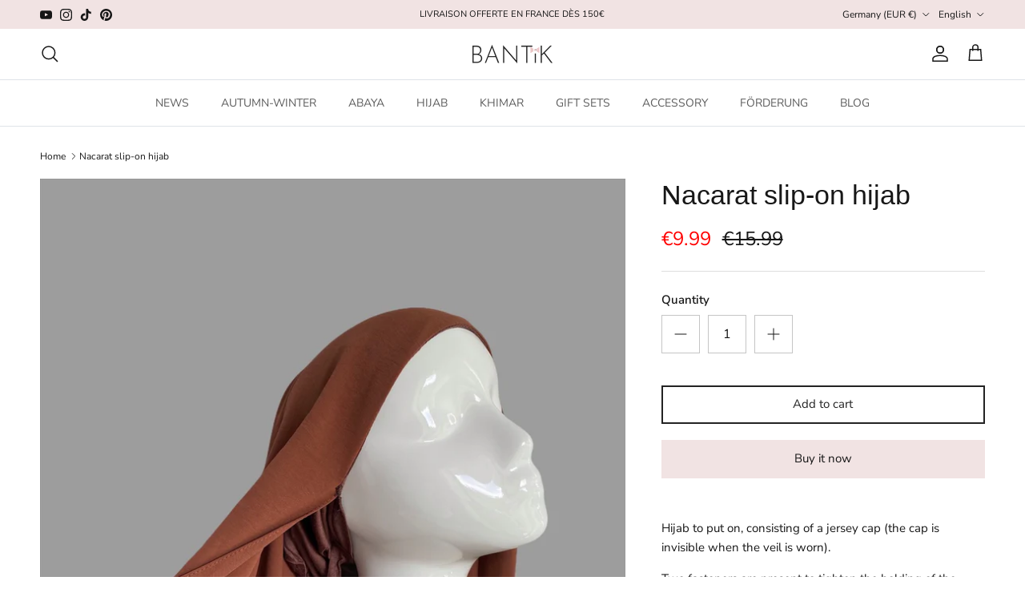

--- FILE ---
content_type: text/html; charset=utf-8
request_url: https://bantik.co/en-de/products/hijab-a-enfiler-nacarat
body_size: 61198
content:
<!doctype html>
<html class="no-js" lang="en" dir="ltr">
<head><meta charset="utf-8">
<meta name="viewport" content="width=device-width,initial-scale=1">
<title>Hijab jersey for muslim woman | BANTIK</title><link rel="canonical" href="https://bantik.co/en-de/products/hijab-a-enfiler-nacarat"><link rel="icon" href="//bantik.co/cdn/shop/files/Android_Playstore_Logo_c8d52692-8625-47a7-9941-7f3c09b8e7d9.png?crop=center&height=48&v=1647856223&width=48" type="image/png">
  <link rel="apple-touch-icon" href="//bantik.co/cdn/shop/files/Android_Playstore_Logo_c8d52692-8625-47a7-9941-7f3c09b8e7d9.png?crop=center&height=180&v=1647856223&width=180"><meta name="description" content="Slip on hijab, easy slip on hijab, ready slip on hijab, hijab with built in beanie, flowy slip on hijab, comfortable hijab, easy slip on hijab, slip-on hijab, chiffon hijab, slip-on jazz hijab, hijab with beanie, put on hijab"><meta property="og:site_name" content="BANTIK">
<meta property="og:url" content="https://bantik.co/en-de/products/hijab-a-enfiler-nacarat">
<meta property="og:title" content="Hijab jersey for muslim woman | BANTIK">
<meta property="og:type" content="product">
<meta property="og:description" content="Slip on hijab, easy slip on hijab, ready slip on hijab, hijab with built in beanie, flowy slip on hijab, comfortable hijab, easy slip on hijab, slip-on hijab, chiffon hijab, slip-on jazz hijab, hijab with beanie, put on hijab"><meta property="og:image" content="http://bantik.co/cdn/shop/products/PhotoRoom_20210205_125552.jpg?crop=center&height=1200&v=1631803972&width=1200">
  <meta property="og:image:secure_url" content="https://bantik.co/cdn/shop/products/PhotoRoom_20210205_125552.jpg?crop=center&height=1200&v=1631803972&width=1200">
  <meta property="og:image:width" content="1125">
  <meta property="og:image:height" content="1500"><meta property="og:price:amount" content="9.99">
  <meta property="og:price:currency" content="EUR"><meta name="twitter:card" content="summary_large_image">
<meta name="twitter:title" content="Hijab jersey for muslim woman | BANTIK">
<meta name="twitter:description" content="Slip on hijab, easy slip on hijab, ready slip on hijab, hijab with built in beanie, flowy slip on hijab, comfortable hijab, easy slip on hijab, slip-on hijab, chiffon hijab, slip-on jazz hijab, hijab with beanie, put on hijab">
<style>@font-face {
  font-family: "Nunito Sans";
  font-weight: 400;
  font-style: normal;
  font-display: fallback;
  src: url("//bantik.co/cdn/fonts/nunito_sans/nunitosans_n4.0276fe080df0ca4e6a22d9cb55aed3ed5ba6b1da.woff2") format("woff2"),
       url("//bantik.co/cdn/fonts/nunito_sans/nunitosans_n4.b4964bee2f5e7fd9c3826447e73afe2baad607b7.woff") format("woff");
}
@font-face {
  font-family: "Nunito Sans";
  font-weight: 700;
  font-style: normal;
  font-display: fallback;
  src: url("//bantik.co/cdn/fonts/nunito_sans/nunitosans_n7.25d963ed46da26098ebeab731e90d8802d989fa5.woff2") format("woff2"),
       url("//bantik.co/cdn/fonts/nunito_sans/nunitosans_n7.d32e3219b3d2ec82285d3027bd673efc61a996c8.woff") format("woff");
}
@font-face {
  font-family: "Nunito Sans";
  font-weight: 500;
  font-style: normal;
  font-display: fallback;
  src: url("//bantik.co/cdn/fonts/nunito_sans/nunitosans_n5.6fc0ed1feb3fc393c40619f180fc49c4d0aae0db.woff2") format("woff2"),
       url("//bantik.co/cdn/fonts/nunito_sans/nunitosans_n5.2c84830b46099cbcc1095f30e0957b88b914e50a.woff") format("woff");
}
@font-face {
  font-family: "Nunito Sans";
  font-weight: 400;
  font-style: italic;
  font-display: fallback;
  src: url("//bantik.co/cdn/fonts/nunito_sans/nunitosans_i4.6e408730afac1484cf297c30b0e67c86d17fc586.woff2") format("woff2"),
       url("//bantik.co/cdn/fonts/nunito_sans/nunitosans_i4.c9b6dcbfa43622b39a5990002775a8381942ae38.woff") format("woff");
}
@font-face {
  font-family: "Nunito Sans";
  font-weight: 700;
  font-style: italic;
  font-display: fallback;
  src: url("//bantik.co/cdn/fonts/nunito_sans/nunitosans_i7.8c1124729eec046a321e2424b2acf328c2c12139.woff2") format("woff2"),
       url("//bantik.co/cdn/fonts/nunito_sans/nunitosans_i7.af4cda04357273e0996d21184432bcb14651a64d.woff") format("woff");
}
@font-face {
  font-family: Trirong;
  font-weight: 700;
  font-style: normal;
  font-display: fallback;
  src: url("//bantik.co/cdn/fonts/trirong/trirong_n7.a33ed6536f9a7c6d7a9d0b52e1e13fd44f544eff.woff2") format("woff2"),
       url("//bantik.co/cdn/fonts/trirong/trirong_n7.cdb88d0f8e5c427b393745c8cdeb8bc085cbacff.woff") format("woff");
}
@font-face {
  font-family: "Nunito Sans";
  font-weight: 400;
  font-style: normal;
  font-display: fallback;
  src: url("//bantik.co/cdn/fonts/nunito_sans/nunitosans_n4.0276fe080df0ca4e6a22d9cb55aed3ed5ba6b1da.woff2") format("woff2"),
       url("//bantik.co/cdn/fonts/nunito_sans/nunitosans_n4.b4964bee2f5e7fd9c3826447e73afe2baad607b7.woff") format("woff");
}
@font-face {
  font-family: "Nunito Sans";
  font-weight: 600;
  font-style: normal;
  font-display: fallback;
  src: url("//bantik.co/cdn/fonts/nunito_sans/nunitosans_n6.6e9464eba570101a53130c8130a9e17a8eb55c21.woff2") format("woff2"),
       url("//bantik.co/cdn/fonts/nunito_sans/nunitosans_n6.25a0ac0c0a8a26038c7787054dd6058dfbc20fa8.woff") format("woff");
}
:root {
  --page-container-width:          1880px;
  --reading-container-width:       720px;
  --divider-opacity:               0.14;
  --gutter-large:                  30px;
  --gutter-desktop:                20px;
  --gutter-mobile:                 16px;
  --section-padding:               50px;
  --larger-section-padding:        80px;
  --larger-section-padding-mobile: 60px;
  --largest-section-padding:       110px;
  --aos-animate-duration:          0.6s;

  --base-font-family:              "Nunito Sans", sans-serif;
  --base-font-weight:              400;
  --base-font-style:               normal;
  --heading-font-family:           "system_ui", -apple-system, 'Segoe UI', Roboto, 'Helvetica Neue', 'Noto Sans', 'Liberation Sans', Arial, sans-serif, 'Apple Color Emoji', 'Segoe UI Emoji', 'Segoe UI Symbol', 'Noto Color Emoji';
  --heading-font-weight:           400;
  --heading-font-style:            normal;
  --heading-font-letter-spacing:   normal;
  --logo-font-family:              Trirong, serif;
  --logo-font-weight:              700;
  --logo-font-style:               normal;
  --nav-font-family:               "Nunito Sans", sans-serif;
  --nav-font-weight:               400;
  --nav-font-style:                normal;

  --base-text-size:15px;
  --base-line-height:              1.6;
  --input-text-size:16px;
  --smaller-text-size-1:12px;
  --smaller-text-size-2:14px;
  --smaller-text-size-3:12px;
  --smaller-text-size-4:11px;
  --larger-text-size:34px;
  --super-large-text-size:60px;
  --super-large-mobile-text-size:27px;
  --larger-mobile-text-size:27px;
  --logo-text-size:26px;--btn-letter-spacing: normal;
    --btn-text-transform: none;
    --button-text-size:  15px;
    --quickbuy-button-text-size: 14px;
    --small-feature-link-font-size: 1em;
    --input-btn-padding-top:             1em;
    --input-btn-padding-bottom:          1em;--heading-text-transform:none;
  --nav-text-size:                      14px;
  --mobile-menu-font-weight:            600;

  --body-bg-color:                      255 255 255;
  --bg-color:                           255 255 255;
  --body-text-color:                    23 23 23;
  --text-color:                         23 23 23;

  --header-text-col:                    #171717;--header-text-hover-col:             var(--main-nav-link-hover-col);--header-bg-col:                     #ffffff;
  --heading-color:                     23 23 23;
  --body-heading-color:                23 23 23;
  --heading-divider-col:               #dfe3e8;

  --logo-col:                          #171717;
  --main-nav-bg:                       #ffffff;
  --main-nav-link-col:                 #5c5c5c;
  --main-nav-link-hover-col:           #c16452;
  --main-nav-link-featured-col:        #b61d0f;

  --link-color:                        23 23 23;
  --body-link-color:                   23 23 23;

  --btn-bg-color:                        241 227 227;
  --btn-bg-hover-color:                  0 0 0;
  --btn-border-color:                    241 227 227;
  --btn-border-hover-color:              0 0 0;
  --btn-text-color:                      23 23 23;
  --btn-text-hover-color:                23 23 23;--btn-alt-bg-color:                    255 255 255;
  --btn-alt-text-color:                  35 35 35;
  --btn-alt-border-color:                35 35 35;
  --btn-alt-border-hover-color:          35 35 35;--btn-ter-bg-color:                    235 235 235;
  --btn-ter-text-color:                  0 0 0;
  --btn-ter-bg-hover-color:              241 227 227;
  --btn-ter-text-hover-color:            23 23 23;--btn-border-radius: 0;--color-scheme-default:                             #ffffff;
  --color-scheme-default-color:                       255 255 255;
  --color-scheme-default-text-color:                  23 23 23;
  --color-scheme-default-head-color:                  23 23 23;
  --color-scheme-default-link-color:                  23 23 23;
  --color-scheme-default-btn-text-color:              23 23 23;
  --color-scheme-default-btn-text-hover-color:        23 23 23;
  --color-scheme-default-btn-bg-color:                241 227 227;
  --color-scheme-default-btn-bg-hover-color:          0 0 0;
  --color-scheme-default-btn-border-color:            241 227 227;
  --color-scheme-default-btn-border-hover-color:      0 0 0;
  --color-scheme-default-btn-alt-text-color:          35 35 35;
  --color-scheme-default-btn-alt-bg-color:            255 255 255;
  --color-scheme-default-btn-alt-border-color:        35 35 35;
  --color-scheme-default-btn-alt-border-hover-color:  35 35 35;

  --color-scheme-1:                             #f2f2f2;
  --color-scheme-1-color:                       242 242 242;
  --color-scheme-1-text-color:                  52 52 52;
  --color-scheme-1-head-color:                  52 52 52;
  --color-scheme-1-link-color:                  52 52 52;
  --color-scheme-1-btn-text-color:              255 255 255;
  --color-scheme-1-btn-text-hover-color:        255 255 255;
  --color-scheme-1-btn-bg-color:                35 35 35;
  --color-scheme-1-btn-bg-hover-color:          0 0 0;
  --color-scheme-1-btn-border-color:            35 35 35;
  --color-scheme-1-btn-border-hover-color:      0 0 0;
  --color-scheme-1-btn-alt-text-color:          35 35 35;
  --color-scheme-1-btn-alt-bg-color:            255 255 255;
  --color-scheme-1-btn-alt-border-color:        35 35 35;
  --color-scheme-1-btn-alt-border-hover-color:  35 35 35;

  --color-scheme-2:                             #f2f2f2;
  --color-scheme-2-color:                       242 242 242;
  --color-scheme-2-text-color:                  52 52 52;
  --color-scheme-2-head-color:                  52 52 52;
  --color-scheme-2-link-color:                  52 52 52;
  --color-scheme-2-btn-text-color:              255 255 255;
  --color-scheme-2-btn-text-hover-color:        255 255 255;
  --color-scheme-2-btn-bg-color:                35 35 35;
  --color-scheme-2-btn-bg-hover-color:          0 0 0;
  --color-scheme-2-btn-border-color:            35 35 35;
  --color-scheme-2-btn-border-hover-color:      0 0 0;
  --color-scheme-2-btn-alt-text-color:          35 35 35;
  --color-scheme-2-btn-alt-bg-color:            255 255 255;
  --color-scheme-2-btn-alt-border-color:        35 35 35;
  --color-scheme-2-btn-alt-border-hover-color:  35 35 35;

  /* Shop Pay payment terms */
  --payment-terms-background-color:    #ffffff;--quickbuy-bg: 242 242 242;--body-input-background-color:       rgb(var(--body-bg-color));
  --input-background-color:            rgb(var(--body-bg-color));
  --body-input-text-color:             var(--body-text-color);
  --input-text-color:                  var(--body-text-color);
  --body-input-border-color:           rgb(197, 197, 197);
  --input-border-color:                rgb(197, 197, 197);
  --input-border-color-hover:          rgb(127, 127, 127);
  --input-border-color-active:         rgb(23, 23, 23);

  --swatch-cross-svg:                  url("data:image/svg+xml,%3Csvg xmlns='http://www.w3.org/2000/svg' width='240' height='240' viewBox='0 0 24 24' fill='none' stroke='rgb(197, 197, 197)' stroke-width='0.09' preserveAspectRatio='none' %3E%3Cline x1='24' y1='0' x2='0' y2='24'%3E%3C/line%3E%3C/svg%3E");
  --swatch-cross-hover:                url("data:image/svg+xml,%3Csvg xmlns='http://www.w3.org/2000/svg' width='240' height='240' viewBox='0 0 24 24' fill='none' stroke='rgb(127, 127, 127)' stroke-width='0.09' preserveAspectRatio='none' %3E%3Cline x1='24' y1='0' x2='0' y2='24'%3E%3C/line%3E%3C/svg%3E");
  --swatch-cross-active:               url("data:image/svg+xml,%3Csvg xmlns='http://www.w3.org/2000/svg' width='240' height='240' viewBox='0 0 24 24' fill='none' stroke='rgb(23, 23, 23)' stroke-width='0.09' preserveAspectRatio='none' %3E%3Cline x1='24' y1='0' x2='0' y2='24'%3E%3C/line%3E%3C/svg%3E");

  --footer-divider-col:                #f1e3e3;
  --footer-text-col:                   23 23 23;
  --footer-heading-col:                23 23 23;
  --footer-bg:                         #f1e3e3;--product-label-overlay-justify: flex-start;--product-label-overlay-align: flex-start;--product-label-overlay-reduction-text:   #171717;
  --product-label-overlay-reduction-bg:     #f1e3e3;
  --product-label-overlay-stock-text:       #171717;
  --product-label-overlay-stock-bg:         #f1e3e3;
  --product-label-overlay-new-text:         #171717;
  --product-label-overlay-new-bg:           #f1e3e3;
  --product-label-overlay-meta-text:        #ffffff;
  --product-label-overlay-meta-bg:          #bd2585;
  --product-label-sale-text:                #ff0000;
  --product-label-sold-text:                #ff0000;
  --product-label-preorder-text:            #3ea36a;

  --product-block-crop-align:               bottom;

  
  --product-block-price-align:              flex-start;
  --product-block-price-item-margin-start:  initial;
  --product-block-price-item-margin-end:    .5rem;
  

  --collection-block-image-position:   center center;

  --swatch-picker-image-size:          40px;
  --swatch-crop-align:                 center center;

  --image-overlay-text-color:          255 255 255;--image-overlay-bg:                  rgba(0, 0, 0, 0.11);
  --image-overlay-shadow-start:        rgb(0 0 0 / 0.15);
  --image-overlay-box-opacity:         0.9;--product-inventory-ok-box-color:            #f2faf0;
  --product-inventory-ok-text-color:           #108043;
  --product-inventory-ok-icon-box-fill-color:  #fff;
  --product-inventory-low-box-color:           #f1e3e3;
  --product-inventory-low-text-color:          #dd9a1a;
  --product-inventory-low-icon-box-fill-color: #fff;
  --product-inventory-low-text-color-channels: 16, 128, 67;
  --product-inventory-ok-text-color-channels:  221, 154, 26;

  --rating-star-color: 193 100 82;--overlay-align-left: start;
    --overlay-align-right: end;}html[dir=rtl] {
  --overlay-right-text-m-left: 0;
  --overlay-right-text-m-right: auto;
  --overlay-left-shadow-left-left: 15%;
  --overlay-left-shadow-left-right: -50%;
  --overlay-left-shadow-right-left: -85%;
  --overlay-left-shadow-right-right: 0;
}.image-overlay--bg-box .text-overlay .text-overlay__text {
    --image-overlay-box-bg: 255 255 255;
    --heading-color: var(--body-heading-color);
    --text-color: var(--body-text-color);
    --link-color: var(--body-link-color);
  }::selection {
    background: rgb(var(--body-heading-color));
    color: rgb(var(--body-bg-color));
  }
  ::-moz-selection {
    background: rgb(var(--body-heading-color));
    color: rgb(var(--body-bg-color));
  }.use-color-scheme--default {
  --product-label-sale-text:           #ff0000;
  --product-label-sold-text:           #ff0000;
  --product-label-preorder-text:       #3ea36a;
  --input-background-color:            rgb(var(--body-bg-color));
  --input-text-color:                  var(--body-input-text-color);
  --input-border-color:                rgb(197, 197, 197);
  --input-border-color-hover:          rgb(127, 127, 127);
  --input-border-color-active:         rgb(23, 23, 23);
}</style>

  <link href="//bantik.co/cdn/shop/t/24/assets/main.css?v=43422827842528680071747063393" rel="stylesheet" type="text/css" media="all" />
<link rel="preload" as="font" href="//bantik.co/cdn/fonts/nunito_sans/nunitosans_n4.0276fe080df0ca4e6a22d9cb55aed3ed5ba6b1da.woff2" type="font/woff2" crossorigin><script>
    document.documentElement.className = document.documentElement.className.replace('no-js', 'js');

    window.theme = {
      info: {
        name: 'Symmetry',
        version: '7.4.0'
      },
      device: {
        hasTouch: window.matchMedia('(any-pointer: coarse)').matches,
        hasHover: window.matchMedia('(hover: hover)').matches
      },
      mediaQueries: {
        md: '(min-width: 768px)',
        productMediaCarouselBreak: '(min-width: 1041px)'
      },
      routes: {
        base: 'https://bantik.co',
        cart: '/en-de/cart',
        cartAdd: '/en-de/cart/add.js',
        cartUpdate: '/en-de/cart/update.js',
        predictiveSearch: '/en-de/search/suggest'
      },
      strings: {
        cartTermsConfirmation: "You must agree to the terms and conditions before continuing.",
        cartItemsQuantityError: "You can only add [QUANTITY] of this item to your cart.",
        generalSearchViewAll: "View all search results",
        noStock: "Sold out",
        noVariant: "Unavailable",
        productsProductChooseA: "Choose a",
        generalSearchPages: "Pages",
        generalSearchNoResultsWithoutTerms: "Sorry, we couldnʼt find any results",
        shippingCalculator: {
          singleRate: "There is one shipping rate for this destination:",
          multipleRates: "There are multiple shipping rates for this destination:",
          noRates: "We do not ship to this destination."
        }
      },
      settings: {
        moneyWithCurrencyFormat: "\u003cspan class=money\u003e€{{amount}} EUR\u003c\/span\u003e",
        cartType: "drawer",
        afterAddToCart: "drawer",
        quickbuyStyle: "button",
        externalLinksNewTab: true,
        internalLinksSmoothScroll: true
      }
    }

    theme.inlineNavigationCheck = function() {
      var pageHeader = document.querySelector('.pageheader'),
          inlineNavContainer = pageHeader.querySelector('.logo-area__left__inner'),
          inlineNav = inlineNavContainer.querySelector('.navigation--left');
      if (inlineNav && getComputedStyle(inlineNav).display != 'none') {
        var inlineMenuCentered = document.querySelector('.pageheader--layout-inline-menu-center'),
            logoContainer = document.querySelector('.logo-area__middle__inner');
        if(inlineMenuCentered) {
          var rightWidth = document.querySelector('.logo-area__right__inner').clientWidth,
              middleWidth = logoContainer.clientWidth,
              logoArea = document.querySelector('.logo-area'),
              computedLogoAreaStyle = getComputedStyle(logoArea),
              logoAreaInnerWidth = logoArea.clientWidth - Math.ceil(parseFloat(computedLogoAreaStyle.paddingLeft)) - Math.ceil(parseFloat(computedLogoAreaStyle.paddingRight)),
              availableNavWidth = logoAreaInnerWidth - Math.max(rightWidth, middleWidth) * 2 - 40;
          inlineNavContainer.style.maxWidth = availableNavWidth + 'px';
        }

        var firstInlineNavLink = inlineNav.querySelector('.navigation__item:first-child'),
            lastInlineNavLink = inlineNav.querySelector('.navigation__item:last-child');
        if (lastInlineNavLink) {
          var inlineNavWidth = null;
          if(document.querySelector('html[dir=rtl]')) {
            inlineNavWidth = firstInlineNavLink.offsetLeft - lastInlineNavLink.offsetLeft + firstInlineNavLink.offsetWidth;
          } else {
            inlineNavWidth = lastInlineNavLink.offsetLeft - firstInlineNavLink.offsetLeft + lastInlineNavLink.offsetWidth;
          }
          if (inlineNavContainer.offsetWidth >= inlineNavWidth) {
            pageHeader.classList.add('pageheader--layout-inline-permitted');
            var tallLogo = logoContainer.clientHeight > lastInlineNavLink.clientHeight + 20;
            if (tallLogo) {
              inlineNav.classList.add('navigation--tight-underline');
            } else {
              inlineNav.classList.remove('navigation--tight-underline');
            }
          } else {
            pageHeader.classList.remove('pageheader--layout-inline-permitted');
          }
        }
      }
    };

    theme.setInitialHeaderHeightProperty = () => {
      const section = document.querySelector('.section-header');
      if (section) {
        document.documentElement.style.setProperty('--theme-header-height', Math.ceil(section.clientHeight) + 'px');
      }
    };
  </script>

  <script src="//bantik.co/cdn/shop/t/24/assets/main.js?v=74462154655922143831747063393" defer></script>
    <script src="//bantik.co/cdn/shop/t/24/assets/animate-on-scroll.js?v=15249566486942820451747063392" defer></script>
    <link href="//bantik.co/cdn/shop/t/24/assets/animate-on-scroll.css?v=116824741000487223811747063392" rel="stylesheet" type="text/css" media="all" />
  

  <script>window.performance && window.performance.mark && window.performance.mark('shopify.content_for_header.start');</script><meta id="shopify-digital-wallet" name="shopify-digital-wallet" content="/30266884231/digital_wallets/dialog">
<meta name="shopify-checkout-api-token" content="7ba6e947e11bec44aa596e94d814abf8">
<meta id="in-context-paypal-metadata" data-shop-id="30266884231" data-venmo-supported="false" data-environment="production" data-locale="en_US" data-paypal-v4="true" data-currency="EUR">
<link rel="alternate" hreflang="x-default" href="https://bantik.co/products/hijab-a-enfiler-nacarat">
<link rel="alternate" hreflang="fr" href="https://bantik.co/products/hijab-a-enfiler-nacarat">
<link rel="alternate" hreflang="de" href="https://bantik.co/de/products/hijab-a-enfiler-nacarat">
<link rel="alternate" hreflang="en" href="https://bantik.co/en/products/hijab-a-enfiler-nacarat">
<link rel="alternate" hreflang="de-DE" href="https://bantik.co/de-de/products/hijab-a-enfiler-nacarat">
<link rel="alternate" hreflang="en-DE" href="https://bantik.co/en-de/products/hijab-a-enfiler-nacarat">
<link rel="alternate" hreflang="fr-DE" href="https://bantik.co/fr-de/products/hijab-a-enfiler-nacarat">
<link rel="alternate" hreflang="de-BE" href="https://bantik.co/de-de/products/hijab-a-enfiler-nacarat">
<link rel="alternate" hreflang="en-BE" href="https://bantik.co/en-de/products/hijab-a-enfiler-nacarat">
<link rel="alternate" hreflang="fr-BE" href="https://bantik.co/fr-de/products/hijab-a-enfiler-nacarat">
<link rel="alternate" hreflang="en-SA" href="https://bantik.co/en-arabia/products/hijab-a-enfiler-nacarat">
<link rel="alternate" hreflang="de-SA" href="https://bantik.co/de-arabia/products/hijab-a-enfiler-nacarat">
<link rel="alternate" hreflang="fr-SA" href="https://bantik.co/fr-arabia/products/hijab-a-enfiler-nacarat">
<link rel="alternate" hreflang="en-QA" href="https://bantik.co/en-arabia/products/hijab-a-enfiler-nacarat">
<link rel="alternate" hreflang="de-QA" href="https://bantik.co/de-arabia/products/hijab-a-enfiler-nacarat">
<link rel="alternate" hreflang="fr-QA" href="https://bantik.co/fr-arabia/products/hijab-a-enfiler-nacarat">
<link rel="alternate" hreflang="en-OM" href="https://bantik.co/en-arabia/products/hijab-a-enfiler-nacarat">
<link rel="alternate" hreflang="de-OM" href="https://bantik.co/de-arabia/products/hijab-a-enfiler-nacarat">
<link rel="alternate" hreflang="fr-OM" href="https://bantik.co/fr-arabia/products/hijab-a-enfiler-nacarat">
<link rel="alternate" hreflang="en-AE" href="https://bantik.co/en-arabia/products/hijab-a-enfiler-nacarat">
<link rel="alternate" hreflang="de-AE" href="https://bantik.co/de-arabia/products/hijab-a-enfiler-nacarat">
<link rel="alternate" hreflang="fr-AE" href="https://bantik.co/fr-arabia/products/hijab-a-enfiler-nacarat">
<link rel="alternate" hreflang="en-AD" href="https://bantik.co/en-en/products/hijab-a-enfiler-nacarat">
<link rel="alternate" hreflang="de-AD" href="https://bantik.co/de-en/products/hijab-a-enfiler-nacarat">
<link rel="alternate" hreflang="fr-AD" href="https://bantik.co/fr-en/products/hijab-a-enfiler-nacarat">
<link rel="alternate" hreflang="en-AG" href="https://bantik.co/en-en/products/hijab-a-enfiler-nacarat">
<link rel="alternate" hreflang="de-AG" href="https://bantik.co/de-en/products/hijab-a-enfiler-nacarat">
<link rel="alternate" hreflang="fr-AG" href="https://bantik.co/fr-en/products/hijab-a-enfiler-nacarat">
<link rel="alternate" hreflang="en-AI" href="https://bantik.co/en-en/products/hijab-a-enfiler-nacarat">
<link rel="alternate" hreflang="de-AI" href="https://bantik.co/de-en/products/hijab-a-enfiler-nacarat">
<link rel="alternate" hreflang="fr-AI" href="https://bantik.co/fr-en/products/hijab-a-enfiler-nacarat">
<link rel="alternate" hreflang="en-AL" href="https://bantik.co/en-en/products/hijab-a-enfiler-nacarat">
<link rel="alternate" hreflang="de-AL" href="https://bantik.co/de-en/products/hijab-a-enfiler-nacarat">
<link rel="alternate" hreflang="fr-AL" href="https://bantik.co/fr-en/products/hijab-a-enfiler-nacarat">
<link rel="alternate" hreflang="en-AM" href="https://bantik.co/en-en/products/hijab-a-enfiler-nacarat">
<link rel="alternate" hreflang="de-AM" href="https://bantik.co/de-en/products/hijab-a-enfiler-nacarat">
<link rel="alternate" hreflang="fr-AM" href="https://bantik.co/fr-en/products/hijab-a-enfiler-nacarat">
<link rel="alternate" hreflang="en-AR" href="https://bantik.co/en-en/products/hijab-a-enfiler-nacarat">
<link rel="alternate" hreflang="de-AR" href="https://bantik.co/de-en/products/hijab-a-enfiler-nacarat">
<link rel="alternate" hreflang="fr-AR" href="https://bantik.co/fr-en/products/hijab-a-enfiler-nacarat">
<link rel="alternate" hreflang="en-AT" href="https://bantik.co/en-en/products/hijab-a-enfiler-nacarat">
<link rel="alternate" hreflang="de-AT" href="https://bantik.co/de-en/products/hijab-a-enfiler-nacarat">
<link rel="alternate" hreflang="fr-AT" href="https://bantik.co/fr-en/products/hijab-a-enfiler-nacarat">
<link rel="alternate" hreflang="en-AU" href="https://bantik.co/en-en/products/hijab-a-enfiler-nacarat">
<link rel="alternate" hreflang="de-AU" href="https://bantik.co/de-en/products/hijab-a-enfiler-nacarat">
<link rel="alternate" hreflang="fr-AU" href="https://bantik.co/fr-en/products/hijab-a-enfiler-nacarat">
<link rel="alternate" hreflang="en-AW" href="https://bantik.co/en-en/products/hijab-a-enfiler-nacarat">
<link rel="alternate" hreflang="de-AW" href="https://bantik.co/de-en/products/hijab-a-enfiler-nacarat">
<link rel="alternate" hreflang="fr-AW" href="https://bantik.co/fr-en/products/hijab-a-enfiler-nacarat">
<link rel="alternate" hreflang="en-AX" href="https://bantik.co/en-en/products/hijab-a-enfiler-nacarat">
<link rel="alternate" hreflang="de-AX" href="https://bantik.co/de-en/products/hijab-a-enfiler-nacarat">
<link rel="alternate" hreflang="fr-AX" href="https://bantik.co/fr-en/products/hijab-a-enfiler-nacarat">
<link rel="alternate" hreflang="en-BA" href="https://bantik.co/en-en/products/hijab-a-enfiler-nacarat">
<link rel="alternate" hreflang="de-BA" href="https://bantik.co/de-en/products/hijab-a-enfiler-nacarat">
<link rel="alternate" hreflang="fr-BA" href="https://bantik.co/fr-en/products/hijab-a-enfiler-nacarat">
<link rel="alternate" hreflang="en-BB" href="https://bantik.co/en-en/products/hijab-a-enfiler-nacarat">
<link rel="alternate" hreflang="de-BB" href="https://bantik.co/de-en/products/hijab-a-enfiler-nacarat">
<link rel="alternate" hreflang="fr-BB" href="https://bantik.co/fr-en/products/hijab-a-enfiler-nacarat">
<link rel="alternate" hreflang="en-BF" href="https://bantik.co/en-en/products/hijab-a-enfiler-nacarat">
<link rel="alternate" hreflang="de-BF" href="https://bantik.co/de-en/products/hijab-a-enfiler-nacarat">
<link rel="alternate" hreflang="fr-BF" href="https://bantik.co/fr-en/products/hijab-a-enfiler-nacarat">
<link rel="alternate" hreflang="en-BG" href="https://bantik.co/en-en/products/hijab-a-enfiler-nacarat">
<link rel="alternate" hreflang="de-BG" href="https://bantik.co/de-en/products/hijab-a-enfiler-nacarat">
<link rel="alternate" hreflang="fr-BG" href="https://bantik.co/fr-en/products/hijab-a-enfiler-nacarat">
<link rel="alternate" hreflang="en-BI" href="https://bantik.co/en-en/products/hijab-a-enfiler-nacarat">
<link rel="alternate" hreflang="de-BI" href="https://bantik.co/de-en/products/hijab-a-enfiler-nacarat">
<link rel="alternate" hreflang="fr-BI" href="https://bantik.co/fr-en/products/hijab-a-enfiler-nacarat">
<link rel="alternate" hreflang="en-BJ" href="https://bantik.co/en-en/products/hijab-a-enfiler-nacarat">
<link rel="alternate" hreflang="de-BJ" href="https://bantik.co/de-en/products/hijab-a-enfiler-nacarat">
<link rel="alternate" hreflang="fr-BJ" href="https://bantik.co/fr-en/products/hijab-a-enfiler-nacarat">
<link rel="alternate" hreflang="en-BL" href="https://bantik.co/en-en/products/hijab-a-enfiler-nacarat">
<link rel="alternate" hreflang="de-BL" href="https://bantik.co/de-en/products/hijab-a-enfiler-nacarat">
<link rel="alternate" hreflang="fr-BL" href="https://bantik.co/fr-en/products/hijab-a-enfiler-nacarat">
<link rel="alternate" hreflang="en-BM" href="https://bantik.co/en-en/products/hijab-a-enfiler-nacarat">
<link rel="alternate" hreflang="de-BM" href="https://bantik.co/de-en/products/hijab-a-enfiler-nacarat">
<link rel="alternate" hreflang="fr-BM" href="https://bantik.co/fr-en/products/hijab-a-enfiler-nacarat">
<link rel="alternate" hreflang="en-BO" href="https://bantik.co/en-en/products/hijab-a-enfiler-nacarat">
<link rel="alternate" hreflang="de-BO" href="https://bantik.co/de-en/products/hijab-a-enfiler-nacarat">
<link rel="alternate" hreflang="fr-BO" href="https://bantik.co/fr-en/products/hijab-a-enfiler-nacarat">
<link rel="alternate" hreflang="en-BQ" href="https://bantik.co/en-en/products/hijab-a-enfiler-nacarat">
<link rel="alternate" hreflang="de-BQ" href="https://bantik.co/de-en/products/hijab-a-enfiler-nacarat">
<link rel="alternate" hreflang="fr-BQ" href="https://bantik.co/fr-en/products/hijab-a-enfiler-nacarat">
<link rel="alternate" hreflang="en-BR" href="https://bantik.co/en-en/products/hijab-a-enfiler-nacarat">
<link rel="alternate" hreflang="de-BR" href="https://bantik.co/de-en/products/hijab-a-enfiler-nacarat">
<link rel="alternate" hreflang="fr-BR" href="https://bantik.co/fr-en/products/hijab-a-enfiler-nacarat">
<link rel="alternate" hreflang="en-BS" href="https://bantik.co/en-en/products/hijab-a-enfiler-nacarat">
<link rel="alternate" hreflang="de-BS" href="https://bantik.co/de-en/products/hijab-a-enfiler-nacarat">
<link rel="alternate" hreflang="fr-BS" href="https://bantik.co/fr-en/products/hijab-a-enfiler-nacarat">
<link rel="alternate" hreflang="en-BY" href="https://bantik.co/en-en/products/hijab-a-enfiler-nacarat">
<link rel="alternate" hreflang="de-BY" href="https://bantik.co/de-en/products/hijab-a-enfiler-nacarat">
<link rel="alternate" hreflang="fr-BY" href="https://bantik.co/fr-en/products/hijab-a-enfiler-nacarat">
<link rel="alternate" hreflang="en-BZ" href="https://bantik.co/en-en/products/hijab-a-enfiler-nacarat">
<link rel="alternate" hreflang="de-BZ" href="https://bantik.co/de-en/products/hijab-a-enfiler-nacarat">
<link rel="alternate" hreflang="fr-BZ" href="https://bantik.co/fr-en/products/hijab-a-enfiler-nacarat">
<link rel="alternate" hreflang="en-CA" href="https://bantik.co/en-en/products/hijab-a-enfiler-nacarat">
<link rel="alternate" hreflang="de-CA" href="https://bantik.co/de-en/products/hijab-a-enfiler-nacarat">
<link rel="alternate" hreflang="fr-CA" href="https://bantik.co/fr-en/products/hijab-a-enfiler-nacarat">
<link rel="alternate" hreflang="en-CD" href="https://bantik.co/en-en/products/hijab-a-enfiler-nacarat">
<link rel="alternate" hreflang="de-CD" href="https://bantik.co/de-en/products/hijab-a-enfiler-nacarat">
<link rel="alternate" hreflang="fr-CD" href="https://bantik.co/fr-en/products/hijab-a-enfiler-nacarat">
<link rel="alternate" hreflang="en-CF" href="https://bantik.co/en-en/products/hijab-a-enfiler-nacarat">
<link rel="alternate" hreflang="de-CF" href="https://bantik.co/de-en/products/hijab-a-enfiler-nacarat">
<link rel="alternate" hreflang="fr-CF" href="https://bantik.co/fr-en/products/hijab-a-enfiler-nacarat">
<link rel="alternate" hreflang="en-CG" href="https://bantik.co/en-en/products/hijab-a-enfiler-nacarat">
<link rel="alternate" hreflang="de-CG" href="https://bantik.co/de-en/products/hijab-a-enfiler-nacarat">
<link rel="alternate" hreflang="fr-CG" href="https://bantik.co/fr-en/products/hijab-a-enfiler-nacarat">
<link rel="alternate" hreflang="en-CH" href="https://bantik.co/en-en/products/hijab-a-enfiler-nacarat">
<link rel="alternate" hreflang="de-CH" href="https://bantik.co/de-en/products/hijab-a-enfiler-nacarat">
<link rel="alternate" hreflang="fr-CH" href="https://bantik.co/fr-en/products/hijab-a-enfiler-nacarat">
<link rel="alternate" hreflang="en-CI" href="https://bantik.co/en-en/products/hijab-a-enfiler-nacarat">
<link rel="alternate" hreflang="de-CI" href="https://bantik.co/de-en/products/hijab-a-enfiler-nacarat">
<link rel="alternate" hreflang="fr-CI" href="https://bantik.co/fr-en/products/hijab-a-enfiler-nacarat">
<link rel="alternate" hreflang="en-CK" href="https://bantik.co/en-en/products/hijab-a-enfiler-nacarat">
<link rel="alternate" hreflang="de-CK" href="https://bantik.co/de-en/products/hijab-a-enfiler-nacarat">
<link rel="alternate" hreflang="fr-CK" href="https://bantik.co/fr-en/products/hijab-a-enfiler-nacarat">
<link rel="alternate" hreflang="en-CL" href="https://bantik.co/en-en/products/hijab-a-enfiler-nacarat">
<link rel="alternate" hreflang="de-CL" href="https://bantik.co/de-en/products/hijab-a-enfiler-nacarat">
<link rel="alternate" hreflang="fr-CL" href="https://bantik.co/fr-en/products/hijab-a-enfiler-nacarat">
<link rel="alternate" hreflang="en-CM" href="https://bantik.co/en-en/products/hijab-a-enfiler-nacarat">
<link rel="alternate" hreflang="de-CM" href="https://bantik.co/de-en/products/hijab-a-enfiler-nacarat">
<link rel="alternate" hreflang="fr-CM" href="https://bantik.co/fr-en/products/hijab-a-enfiler-nacarat">
<link rel="alternate" hreflang="en-CO" href="https://bantik.co/en-en/products/hijab-a-enfiler-nacarat">
<link rel="alternate" hreflang="de-CO" href="https://bantik.co/de-en/products/hijab-a-enfiler-nacarat">
<link rel="alternate" hreflang="fr-CO" href="https://bantik.co/fr-en/products/hijab-a-enfiler-nacarat">
<link rel="alternate" hreflang="en-CR" href="https://bantik.co/en-en/products/hijab-a-enfiler-nacarat">
<link rel="alternate" hreflang="de-CR" href="https://bantik.co/de-en/products/hijab-a-enfiler-nacarat">
<link rel="alternate" hreflang="fr-CR" href="https://bantik.co/fr-en/products/hijab-a-enfiler-nacarat">
<link rel="alternate" hreflang="en-CV" href="https://bantik.co/en-en/products/hijab-a-enfiler-nacarat">
<link rel="alternate" hreflang="de-CV" href="https://bantik.co/de-en/products/hijab-a-enfiler-nacarat">
<link rel="alternate" hreflang="fr-CV" href="https://bantik.co/fr-en/products/hijab-a-enfiler-nacarat">
<link rel="alternate" hreflang="en-CW" href="https://bantik.co/en-en/products/hijab-a-enfiler-nacarat">
<link rel="alternate" hreflang="de-CW" href="https://bantik.co/de-en/products/hijab-a-enfiler-nacarat">
<link rel="alternate" hreflang="fr-CW" href="https://bantik.co/fr-en/products/hijab-a-enfiler-nacarat">
<link rel="alternate" hreflang="en-CY" href="https://bantik.co/en-en/products/hijab-a-enfiler-nacarat">
<link rel="alternate" hreflang="de-CY" href="https://bantik.co/de-en/products/hijab-a-enfiler-nacarat">
<link rel="alternate" hreflang="fr-CY" href="https://bantik.co/fr-en/products/hijab-a-enfiler-nacarat">
<link rel="alternate" hreflang="en-CZ" href="https://bantik.co/en-en/products/hijab-a-enfiler-nacarat">
<link rel="alternate" hreflang="de-CZ" href="https://bantik.co/de-en/products/hijab-a-enfiler-nacarat">
<link rel="alternate" hreflang="fr-CZ" href="https://bantik.co/fr-en/products/hijab-a-enfiler-nacarat">
<link rel="alternate" hreflang="en-DJ" href="https://bantik.co/en-en/products/hijab-a-enfiler-nacarat">
<link rel="alternate" hreflang="de-DJ" href="https://bantik.co/de-en/products/hijab-a-enfiler-nacarat">
<link rel="alternate" hreflang="fr-DJ" href="https://bantik.co/fr-en/products/hijab-a-enfiler-nacarat">
<link rel="alternate" hreflang="en-DK" href="https://bantik.co/en-en/products/hijab-a-enfiler-nacarat">
<link rel="alternate" hreflang="de-DK" href="https://bantik.co/de-en/products/hijab-a-enfiler-nacarat">
<link rel="alternate" hreflang="fr-DK" href="https://bantik.co/fr-en/products/hijab-a-enfiler-nacarat">
<link rel="alternate" hreflang="en-DM" href="https://bantik.co/en-en/products/hijab-a-enfiler-nacarat">
<link rel="alternate" hreflang="de-DM" href="https://bantik.co/de-en/products/hijab-a-enfiler-nacarat">
<link rel="alternate" hreflang="fr-DM" href="https://bantik.co/fr-en/products/hijab-a-enfiler-nacarat">
<link rel="alternate" hreflang="en-DO" href="https://bantik.co/en-en/products/hijab-a-enfiler-nacarat">
<link rel="alternate" hreflang="de-DO" href="https://bantik.co/de-en/products/hijab-a-enfiler-nacarat">
<link rel="alternate" hreflang="fr-DO" href="https://bantik.co/fr-en/products/hijab-a-enfiler-nacarat">
<link rel="alternate" hreflang="en-DZ" href="https://bantik.co/en-en/products/hijab-a-enfiler-nacarat">
<link rel="alternate" hreflang="de-DZ" href="https://bantik.co/de-en/products/hijab-a-enfiler-nacarat">
<link rel="alternate" hreflang="fr-DZ" href="https://bantik.co/fr-en/products/hijab-a-enfiler-nacarat">
<link rel="alternate" hreflang="en-EC" href="https://bantik.co/en-en/products/hijab-a-enfiler-nacarat">
<link rel="alternate" hreflang="de-EC" href="https://bantik.co/de-en/products/hijab-a-enfiler-nacarat">
<link rel="alternate" hreflang="fr-EC" href="https://bantik.co/fr-en/products/hijab-a-enfiler-nacarat">
<link rel="alternate" hreflang="en-EE" href="https://bantik.co/en-en/products/hijab-a-enfiler-nacarat">
<link rel="alternate" hreflang="de-EE" href="https://bantik.co/de-en/products/hijab-a-enfiler-nacarat">
<link rel="alternate" hreflang="fr-EE" href="https://bantik.co/fr-en/products/hijab-a-enfiler-nacarat">
<link rel="alternate" hreflang="en-EG" href="https://bantik.co/en-en/products/hijab-a-enfiler-nacarat">
<link rel="alternate" hreflang="de-EG" href="https://bantik.co/de-en/products/hijab-a-enfiler-nacarat">
<link rel="alternate" hreflang="fr-EG" href="https://bantik.co/fr-en/products/hijab-a-enfiler-nacarat">
<link rel="alternate" hreflang="en-EH" href="https://bantik.co/en-en/products/hijab-a-enfiler-nacarat">
<link rel="alternate" hreflang="de-EH" href="https://bantik.co/de-en/products/hijab-a-enfiler-nacarat">
<link rel="alternate" hreflang="fr-EH" href="https://bantik.co/fr-en/products/hijab-a-enfiler-nacarat">
<link rel="alternate" hreflang="en-ER" href="https://bantik.co/en-en/products/hijab-a-enfiler-nacarat">
<link rel="alternate" hreflang="de-ER" href="https://bantik.co/de-en/products/hijab-a-enfiler-nacarat">
<link rel="alternate" hreflang="fr-ER" href="https://bantik.co/fr-en/products/hijab-a-enfiler-nacarat">
<link rel="alternate" hreflang="en-ES" href="https://bantik.co/en-en/products/hijab-a-enfiler-nacarat">
<link rel="alternate" hreflang="de-ES" href="https://bantik.co/de-en/products/hijab-a-enfiler-nacarat">
<link rel="alternate" hreflang="fr-ES" href="https://bantik.co/fr-en/products/hijab-a-enfiler-nacarat">
<link rel="alternate" hreflang="en-ET" href="https://bantik.co/en-en/products/hijab-a-enfiler-nacarat">
<link rel="alternate" hreflang="de-ET" href="https://bantik.co/de-en/products/hijab-a-enfiler-nacarat">
<link rel="alternate" hreflang="fr-ET" href="https://bantik.co/fr-en/products/hijab-a-enfiler-nacarat">
<link rel="alternate" hreflang="en-FI" href="https://bantik.co/en-en/products/hijab-a-enfiler-nacarat">
<link rel="alternate" hreflang="de-FI" href="https://bantik.co/de-en/products/hijab-a-enfiler-nacarat">
<link rel="alternate" hreflang="fr-FI" href="https://bantik.co/fr-en/products/hijab-a-enfiler-nacarat">
<link rel="alternate" hreflang="en-FJ" href="https://bantik.co/en-en/products/hijab-a-enfiler-nacarat">
<link rel="alternate" hreflang="de-FJ" href="https://bantik.co/de-en/products/hijab-a-enfiler-nacarat">
<link rel="alternate" hreflang="fr-FJ" href="https://bantik.co/fr-en/products/hijab-a-enfiler-nacarat">
<link rel="alternate" hreflang="en-FK" href="https://bantik.co/en-en/products/hijab-a-enfiler-nacarat">
<link rel="alternate" hreflang="de-FK" href="https://bantik.co/de-en/products/hijab-a-enfiler-nacarat">
<link rel="alternate" hreflang="fr-FK" href="https://bantik.co/fr-en/products/hijab-a-enfiler-nacarat">
<link rel="alternate" hreflang="en-FO" href="https://bantik.co/en-en/products/hijab-a-enfiler-nacarat">
<link rel="alternate" hreflang="de-FO" href="https://bantik.co/de-en/products/hijab-a-enfiler-nacarat">
<link rel="alternate" hreflang="fr-FO" href="https://bantik.co/fr-en/products/hijab-a-enfiler-nacarat">
<link rel="alternate" hreflang="en-GA" href="https://bantik.co/en-en/products/hijab-a-enfiler-nacarat">
<link rel="alternate" hreflang="de-GA" href="https://bantik.co/de-en/products/hijab-a-enfiler-nacarat">
<link rel="alternate" hreflang="fr-GA" href="https://bantik.co/fr-en/products/hijab-a-enfiler-nacarat">
<link rel="alternate" hreflang="en-GB" href="https://bantik.co/en-en/products/hijab-a-enfiler-nacarat">
<link rel="alternate" hreflang="de-GB" href="https://bantik.co/de-en/products/hijab-a-enfiler-nacarat">
<link rel="alternate" hreflang="fr-GB" href="https://bantik.co/fr-en/products/hijab-a-enfiler-nacarat">
<link rel="alternate" hreflang="en-GD" href="https://bantik.co/en-en/products/hijab-a-enfiler-nacarat">
<link rel="alternate" hreflang="de-GD" href="https://bantik.co/de-en/products/hijab-a-enfiler-nacarat">
<link rel="alternate" hreflang="fr-GD" href="https://bantik.co/fr-en/products/hijab-a-enfiler-nacarat">
<link rel="alternate" hreflang="en-GE" href="https://bantik.co/en-en/products/hijab-a-enfiler-nacarat">
<link rel="alternate" hreflang="de-GE" href="https://bantik.co/de-en/products/hijab-a-enfiler-nacarat">
<link rel="alternate" hreflang="fr-GE" href="https://bantik.co/fr-en/products/hijab-a-enfiler-nacarat">
<link rel="alternate" hreflang="en-GF" href="https://bantik.co/en-en/products/hijab-a-enfiler-nacarat">
<link rel="alternate" hreflang="de-GF" href="https://bantik.co/de-en/products/hijab-a-enfiler-nacarat">
<link rel="alternate" hreflang="fr-GF" href="https://bantik.co/fr-en/products/hijab-a-enfiler-nacarat">
<link rel="alternate" hreflang="en-GG" href="https://bantik.co/en-en/products/hijab-a-enfiler-nacarat">
<link rel="alternate" hreflang="de-GG" href="https://bantik.co/de-en/products/hijab-a-enfiler-nacarat">
<link rel="alternate" hreflang="fr-GG" href="https://bantik.co/fr-en/products/hijab-a-enfiler-nacarat">
<link rel="alternate" hreflang="en-GH" href="https://bantik.co/en-en/products/hijab-a-enfiler-nacarat">
<link rel="alternate" hreflang="de-GH" href="https://bantik.co/de-en/products/hijab-a-enfiler-nacarat">
<link rel="alternate" hreflang="fr-GH" href="https://bantik.co/fr-en/products/hijab-a-enfiler-nacarat">
<link rel="alternate" hreflang="en-GI" href="https://bantik.co/en-en/products/hijab-a-enfiler-nacarat">
<link rel="alternate" hreflang="de-GI" href="https://bantik.co/de-en/products/hijab-a-enfiler-nacarat">
<link rel="alternate" hreflang="fr-GI" href="https://bantik.co/fr-en/products/hijab-a-enfiler-nacarat">
<link rel="alternate" hreflang="en-GL" href="https://bantik.co/en-en/products/hijab-a-enfiler-nacarat">
<link rel="alternate" hreflang="de-GL" href="https://bantik.co/de-en/products/hijab-a-enfiler-nacarat">
<link rel="alternate" hreflang="fr-GL" href="https://bantik.co/fr-en/products/hijab-a-enfiler-nacarat">
<link rel="alternate" hreflang="en-GM" href="https://bantik.co/en-en/products/hijab-a-enfiler-nacarat">
<link rel="alternate" hreflang="de-GM" href="https://bantik.co/de-en/products/hijab-a-enfiler-nacarat">
<link rel="alternate" hreflang="fr-GM" href="https://bantik.co/fr-en/products/hijab-a-enfiler-nacarat">
<link rel="alternate" hreflang="en-GN" href="https://bantik.co/en-en/products/hijab-a-enfiler-nacarat">
<link rel="alternate" hreflang="de-GN" href="https://bantik.co/de-en/products/hijab-a-enfiler-nacarat">
<link rel="alternate" hreflang="fr-GN" href="https://bantik.co/fr-en/products/hijab-a-enfiler-nacarat">
<link rel="alternate" hreflang="en-GP" href="https://bantik.co/en-en/products/hijab-a-enfiler-nacarat">
<link rel="alternate" hreflang="de-GP" href="https://bantik.co/de-en/products/hijab-a-enfiler-nacarat">
<link rel="alternate" hreflang="fr-GP" href="https://bantik.co/fr-en/products/hijab-a-enfiler-nacarat">
<link rel="alternate" hreflang="en-GQ" href="https://bantik.co/en-en/products/hijab-a-enfiler-nacarat">
<link rel="alternate" hreflang="de-GQ" href="https://bantik.co/de-en/products/hijab-a-enfiler-nacarat">
<link rel="alternate" hreflang="fr-GQ" href="https://bantik.co/fr-en/products/hijab-a-enfiler-nacarat">
<link rel="alternate" hreflang="en-GR" href="https://bantik.co/en-en/products/hijab-a-enfiler-nacarat">
<link rel="alternate" hreflang="de-GR" href="https://bantik.co/de-en/products/hijab-a-enfiler-nacarat">
<link rel="alternate" hreflang="fr-GR" href="https://bantik.co/fr-en/products/hijab-a-enfiler-nacarat">
<link rel="alternate" hreflang="en-GS" href="https://bantik.co/en-en/products/hijab-a-enfiler-nacarat">
<link rel="alternate" hreflang="de-GS" href="https://bantik.co/de-en/products/hijab-a-enfiler-nacarat">
<link rel="alternate" hreflang="fr-GS" href="https://bantik.co/fr-en/products/hijab-a-enfiler-nacarat">
<link rel="alternate" hreflang="en-GT" href="https://bantik.co/en-en/products/hijab-a-enfiler-nacarat">
<link rel="alternate" hreflang="de-GT" href="https://bantik.co/de-en/products/hijab-a-enfiler-nacarat">
<link rel="alternate" hreflang="fr-GT" href="https://bantik.co/fr-en/products/hijab-a-enfiler-nacarat">
<link rel="alternate" hreflang="en-GW" href="https://bantik.co/en-en/products/hijab-a-enfiler-nacarat">
<link rel="alternate" hreflang="de-GW" href="https://bantik.co/de-en/products/hijab-a-enfiler-nacarat">
<link rel="alternate" hreflang="fr-GW" href="https://bantik.co/fr-en/products/hijab-a-enfiler-nacarat">
<link rel="alternate" hreflang="en-GY" href="https://bantik.co/en-en/products/hijab-a-enfiler-nacarat">
<link rel="alternate" hreflang="de-GY" href="https://bantik.co/de-en/products/hijab-a-enfiler-nacarat">
<link rel="alternate" hreflang="fr-GY" href="https://bantik.co/fr-en/products/hijab-a-enfiler-nacarat">
<link rel="alternate" hreflang="en-HN" href="https://bantik.co/en-en/products/hijab-a-enfiler-nacarat">
<link rel="alternate" hreflang="de-HN" href="https://bantik.co/de-en/products/hijab-a-enfiler-nacarat">
<link rel="alternate" hreflang="fr-HN" href="https://bantik.co/fr-en/products/hijab-a-enfiler-nacarat">
<link rel="alternate" hreflang="en-HR" href="https://bantik.co/en-en/products/hijab-a-enfiler-nacarat">
<link rel="alternate" hreflang="de-HR" href="https://bantik.co/de-en/products/hijab-a-enfiler-nacarat">
<link rel="alternate" hreflang="fr-HR" href="https://bantik.co/fr-en/products/hijab-a-enfiler-nacarat">
<link rel="alternate" hreflang="en-HT" href="https://bantik.co/en-en/products/hijab-a-enfiler-nacarat">
<link rel="alternate" hreflang="de-HT" href="https://bantik.co/de-en/products/hijab-a-enfiler-nacarat">
<link rel="alternate" hreflang="fr-HT" href="https://bantik.co/fr-en/products/hijab-a-enfiler-nacarat">
<link rel="alternate" hreflang="en-HU" href="https://bantik.co/en-en/products/hijab-a-enfiler-nacarat">
<link rel="alternate" hreflang="de-HU" href="https://bantik.co/de-en/products/hijab-a-enfiler-nacarat">
<link rel="alternate" hreflang="fr-HU" href="https://bantik.co/fr-en/products/hijab-a-enfiler-nacarat">
<link rel="alternate" hreflang="en-ID" href="https://bantik.co/en-en/products/hijab-a-enfiler-nacarat">
<link rel="alternate" hreflang="de-ID" href="https://bantik.co/de-en/products/hijab-a-enfiler-nacarat">
<link rel="alternate" hreflang="fr-ID" href="https://bantik.co/fr-en/products/hijab-a-enfiler-nacarat">
<link rel="alternate" hreflang="en-IE" href="https://bantik.co/en-en/products/hijab-a-enfiler-nacarat">
<link rel="alternate" hreflang="de-IE" href="https://bantik.co/de-en/products/hijab-a-enfiler-nacarat">
<link rel="alternate" hreflang="fr-IE" href="https://bantik.co/fr-en/products/hijab-a-enfiler-nacarat">
<link rel="alternate" hreflang="en-IL" href="https://bantik.co/en-en/products/hijab-a-enfiler-nacarat">
<link rel="alternate" hreflang="de-IL" href="https://bantik.co/de-en/products/hijab-a-enfiler-nacarat">
<link rel="alternate" hreflang="fr-IL" href="https://bantik.co/fr-en/products/hijab-a-enfiler-nacarat">
<link rel="alternate" hreflang="en-IM" href="https://bantik.co/en-en/products/hijab-a-enfiler-nacarat">
<link rel="alternate" hreflang="de-IM" href="https://bantik.co/de-en/products/hijab-a-enfiler-nacarat">
<link rel="alternate" hreflang="fr-IM" href="https://bantik.co/fr-en/products/hijab-a-enfiler-nacarat">
<link rel="alternate" hreflang="en-IN" href="https://bantik.co/en-en/products/hijab-a-enfiler-nacarat">
<link rel="alternate" hreflang="de-IN" href="https://bantik.co/de-en/products/hijab-a-enfiler-nacarat">
<link rel="alternate" hreflang="fr-IN" href="https://bantik.co/fr-en/products/hijab-a-enfiler-nacarat">
<link rel="alternate" hreflang="en-IS" href="https://bantik.co/en-en/products/hijab-a-enfiler-nacarat">
<link rel="alternate" hreflang="de-IS" href="https://bantik.co/de-en/products/hijab-a-enfiler-nacarat">
<link rel="alternate" hreflang="fr-IS" href="https://bantik.co/fr-en/products/hijab-a-enfiler-nacarat">
<link rel="alternate" hreflang="en-IT" href="https://bantik.co/en-en/products/hijab-a-enfiler-nacarat">
<link rel="alternate" hreflang="de-IT" href="https://bantik.co/de-en/products/hijab-a-enfiler-nacarat">
<link rel="alternate" hreflang="fr-IT" href="https://bantik.co/fr-en/products/hijab-a-enfiler-nacarat">
<link rel="alternate" hreflang="en-JE" href="https://bantik.co/en-en/products/hijab-a-enfiler-nacarat">
<link rel="alternate" hreflang="de-JE" href="https://bantik.co/de-en/products/hijab-a-enfiler-nacarat">
<link rel="alternate" hreflang="fr-JE" href="https://bantik.co/fr-en/products/hijab-a-enfiler-nacarat">
<link rel="alternate" hreflang="en-JM" href="https://bantik.co/en-en/products/hijab-a-enfiler-nacarat">
<link rel="alternate" hreflang="de-JM" href="https://bantik.co/de-en/products/hijab-a-enfiler-nacarat">
<link rel="alternate" hreflang="fr-JM" href="https://bantik.co/fr-en/products/hijab-a-enfiler-nacarat">
<link rel="alternate" hreflang="en-JO" href="https://bantik.co/en-en/products/hijab-a-enfiler-nacarat">
<link rel="alternate" hreflang="de-JO" href="https://bantik.co/de-en/products/hijab-a-enfiler-nacarat">
<link rel="alternate" hreflang="fr-JO" href="https://bantik.co/fr-en/products/hijab-a-enfiler-nacarat">
<link rel="alternate" hreflang="en-JP" href="https://bantik.co/en-en/products/hijab-a-enfiler-nacarat">
<link rel="alternate" hreflang="de-JP" href="https://bantik.co/de-en/products/hijab-a-enfiler-nacarat">
<link rel="alternate" hreflang="fr-JP" href="https://bantik.co/fr-en/products/hijab-a-enfiler-nacarat">
<link rel="alternate" hreflang="en-KE" href="https://bantik.co/en-en/products/hijab-a-enfiler-nacarat">
<link rel="alternate" hreflang="de-KE" href="https://bantik.co/de-en/products/hijab-a-enfiler-nacarat">
<link rel="alternate" hreflang="fr-KE" href="https://bantik.co/fr-en/products/hijab-a-enfiler-nacarat">
<link rel="alternate" hreflang="en-KI" href="https://bantik.co/en-en/products/hijab-a-enfiler-nacarat">
<link rel="alternate" hreflang="de-KI" href="https://bantik.co/de-en/products/hijab-a-enfiler-nacarat">
<link rel="alternate" hreflang="fr-KI" href="https://bantik.co/fr-en/products/hijab-a-enfiler-nacarat">
<link rel="alternate" hreflang="en-KM" href="https://bantik.co/en-en/products/hijab-a-enfiler-nacarat">
<link rel="alternate" hreflang="de-KM" href="https://bantik.co/de-en/products/hijab-a-enfiler-nacarat">
<link rel="alternate" hreflang="fr-KM" href="https://bantik.co/fr-en/products/hijab-a-enfiler-nacarat">
<link rel="alternate" hreflang="en-KN" href="https://bantik.co/en-en/products/hijab-a-enfiler-nacarat">
<link rel="alternate" hreflang="de-KN" href="https://bantik.co/de-en/products/hijab-a-enfiler-nacarat">
<link rel="alternate" hreflang="fr-KN" href="https://bantik.co/fr-en/products/hijab-a-enfiler-nacarat">
<link rel="alternate" hreflang="en-KR" href="https://bantik.co/en-en/products/hijab-a-enfiler-nacarat">
<link rel="alternate" hreflang="de-KR" href="https://bantik.co/de-en/products/hijab-a-enfiler-nacarat">
<link rel="alternate" hreflang="fr-KR" href="https://bantik.co/fr-en/products/hijab-a-enfiler-nacarat">
<link rel="alternate" hreflang="en-KW" href="https://bantik.co/en-en/products/hijab-a-enfiler-nacarat">
<link rel="alternate" hreflang="de-KW" href="https://bantik.co/de-en/products/hijab-a-enfiler-nacarat">
<link rel="alternate" hreflang="fr-KW" href="https://bantik.co/fr-en/products/hijab-a-enfiler-nacarat">
<link rel="alternate" hreflang="en-KY" href="https://bantik.co/en-en/products/hijab-a-enfiler-nacarat">
<link rel="alternate" hreflang="de-KY" href="https://bantik.co/de-en/products/hijab-a-enfiler-nacarat">
<link rel="alternate" hreflang="fr-KY" href="https://bantik.co/fr-en/products/hijab-a-enfiler-nacarat">
<link rel="alternate" hreflang="en-LB" href="https://bantik.co/en-en/products/hijab-a-enfiler-nacarat">
<link rel="alternate" hreflang="de-LB" href="https://bantik.co/de-en/products/hijab-a-enfiler-nacarat">
<link rel="alternate" hreflang="fr-LB" href="https://bantik.co/fr-en/products/hijab-a-enfiler-nacarat">
<link rel="alternate" hreflang="en-LC" href="https://bantik.co/en-en/products/hijab-a-enfiler-nacarat">
<link rel="alternate" hreflang="de-LC" href="https://bantik.co/de-en/products/hijab-a-enfiler-nacarat">
<link rel="alternate" hreflang="fr-LC" href="https://bantik.co/fr-en/products/hijab-a-enfiler-nacarat">
<link rel="alternate" hreflang="en-LI" href="https://bantik.co/en-en/products/hijab-a-enfiler-nacarat">
<link rel="alternate" hreflang="de-LI" href="https://bantik.co/de-en/products/hijab-a-enfiler-nacarat">
<link rel="alternate" hreflang="fr-LI" href="https://bantik.co/fr-en/products/hijab-a-enfiler-nacarat">
<link rel="alternate" hreflang="en-LK" href="https://bantik.co/en-en/products/hijab-a-enfiler-nacarat">
<link rel="alternate" hreflang="de-LK" href="https://bantik.co/de-en/products/hijab-a-enfiler-nacarat">
<link rel="alternate" hreflang="fr-LK" href="https://bantik.co/fr-en/products/hijab-a-enfiler-nacarat">
<link rel="alternate" hreflang="en-LR" href="https://bantik.co/en-en/products/hijab-a-enfiler-nacarat">
<link rel="alternate" hreflang="de-LR" href="https://bantik.co/de-en/products/hijab-a-enfiler-nacarat">
<link rel="alternate" hreflang="fr-LR" href="https://bantik.co/fr-en/products/hijab-a-enfiler-nacarat">
<link rel="alternate" hreflang="en-LS" href="https://bantik.co/en-en/products/hijab-a-enfiler-nacarat">
<link rel="alternate" hreflang="de-LS" href="https://bantik.co/de-en/products/hijab-a-enfiler-nacarat">
<link rel="alternate" hreflang="fr-LS" href="https://bantik.co/fr-en/products/hijab-a-enfiler-nacarat">
<link rel="alternate" hreflang="en-LT" href="https://bantik.co/en-en/products/hijab-a-enfiler-nacarat">
<link rel="alternate" hreflang="de-LT" href="https://bantik.co/de-en/products/hijab-a-enfiler-nacarat">
<link rel="alternate" hreflang="fr-LT" href="https://bantik.co/fr-en/products/hijab-a-enfiler-nacarat">
<link rel="alternate" hreflang="en-LU" href="https://bantik.co/en-en/products/hijab-a-enfiler-nacarat">
<link rel="alternate" hreflang="de-LU" href="https://bantik.co/de-en/products/hijab-a-enfiler-nacarat">
<link rel="alternate" hreflang="fr-LU" href="https://bantik.co/fr-en/products/hijab-a-enfiler-nacarat">
<link rel="alternate" hreflang="en-LV" href="https://bantik.co/en-en/products/hijab-a-enfiler-nacarat">
<link rel="alternate" hreflang="de-LV" href="https://bantik.co/de-en/products/hijab-a-enfiler-nacarat">
<link rel="alternate" hreflang="fr-LV" href="https://bantik.co/fr-en/products/hijab-a-enfiler-nacarat">
<link rel="alternate" hreflang="en-LY" href="https://bantik.co/en-en/products/hijab-a-enfiler-nacarat">
<link rel="alternate" hreflang="de-LY" href="https://bantik.co/de-en/products/hijab-a-enfiler-nacarat">
<link rel="alternate" hreflang="fr-LY" href="https://bantik.co/fr-en/products/hijab-a-enfiler-nacarat">
<link rel="alternate" hreflang="en-MA" href="https://bantik.co/en-en/products/hijab-a-enfiler-nacarat">
<link rel="alternate" hreflang="de-MA" href="https://bantik.co/de-en/products/hijab-a-enfiler-nacarat">
<link rel="alternate" hreflang="fr-MA" href="https://bantik.co/fr-en/products/hijab-a-enfiler-nacarat">
<link rel="alternate" hreflang="en-MC" href="https://bantik.co/en-en/products/hijab-a-enfiler-nacarat">
<link rel="alternate" hreflang="de-MC" href="https://bantik.co/de-en/products/hijab-a-enfiler-nacarat">
<link rel="alternate" hreflang="fr-MC" href="https://bantik.co/fr-en/products/hijab-a-enfiler-nacarat">
<link rel="alternate" hreflang="en-MD" href="https://bantik.co/en-en/products/hijab-a-enfiler-nacarat">
<link rel="alternate" hreflang="de-MD" href="https://bantik.co/de-en/products/hijab-a-enfiler-nacarat">
<link rel="alternate" hreflang="fr-MD" href="https://bantik.co/fr-en/products/hijab-a-enfiler-nacarat">
<link rel="alternate" hreflang="en-ME" href="https://bantik.co/en-en/products/hijab-a-enfiler-nacarat">
<link rel="alternate" hreflang="de-ME" href="https://bantik.co/de-en/products/hijab-a-enfiler-nacarat">
<link rel="alternate" hreflang="fr-ME" href="https://bantik.co/fr-en/products/hijab-a-enfiler-nacarat">
<link rel="alternate" hreflang="en-MF" href="https://bantik.co/en-en/products/hijab-a-enfiler-nacarat">
<link rel="alternate" hreflang="de-MF" href="https://bantik.co/de-en/products/hijab-a-enfiler-nacarat">
<link rel="alternate" hreflang="fr-MF" href="https://bantik.co/fr-en/products/hijab-a-enfiler-nacarat">
<link rel="alternate" hreflang="en-MG" href="https://bantik.co/en-en/products/hijab-a-enfiler-nacarat">
<link rel="alternate" hreflang="de-MG" href="https://bantik.co/de-en/products/hijab-a-enfiler-nacarat">
<link rel="alternate" hreflang="fr-MG" href="https://bantik.co/fr-en/products/hijab-a-enfiler-nacarat">
<link rel="alternate" hreflang="en-MK" href="https://bantik.co/en-en/products/hijab-a-enfiler-nacarat">
<link rel="alternate" hreflang="de-MK" href="https://bantik.co/de-en/products/hijab-a-enfiler-nacarat">
<link rel="alternate" hreflang="fr-MK" href="https://bantik.co/fr-en/products/hijab-a-enfiler-nacarat">
<link rel="alternate" hreflang="en-ML" href="https://bantik.co/en-en/products/hijab-a-enfiler-nacarat">
<link rel="alternate" hreflang="de-ML" href="https://bantik.co/de-en/products/hijab-a-enfiler-nacarat">
<link rel="alternate" hreflang="fr-ML" href="https://bantik.co/fr-en/products/hijab-a-enfiler-nacarat">
<link rel="alternate" hreflang="en-MQ" href="https://bantik.co/en-en/products/hijab-a-enfiler-nacarat">
<link rel="alternate" hreflang="de-MQ" href="https://bantik.co/de-en/products/hijab-a-enfiler-nacarat">
<link rel="alternate" hreflang="fr-MQ" href="https://bantik.co/fr-en/products/hijab-a-enfiler-nacarat">
<link rel="alternate" hreflang="en-MR" href="https://bantik.co/en-en/products/hijab-a-enfiler-nacarat">
<link rel="alternate" hreflang="de-MR" href="https://bantik.co/de-en/products/hijab-a-enfiler-nacarat">
<link rel="alternate" hreflang="fr-MR" href="https://bantik.co/fr-en/products/hijab-a-enfiler-nacarat">
<link rel="alternate" hreflang="en-MS" href="https://bantik.co/en-en/products/hijab-a-enfiler-nacarat">
<link rel="alternate" hreflang="de-MS" href="https://bantik.co/de-en/products/hijab-a-enfiler-nacarat">
<link rel="alternate" hreflang="fr-MS" href="https://bantik.co/fr-en/products/hijab-a-enfiler-nacarat">
<link rel="alternate" hreflang="en-MT" href="https://bantik.co/en-en/products/hijab-a-enfiler-nacarat">
<link rel="alternate" hreflang="de-MT" href="https://bantik.co/de-en/products/hijab-a-enfiler-nacarat">
<link rel="alternate" hreflang="fr-MT" href="https://bantik.co/fr-en/products/hijab-a-enfiler-nacarat">
<link rel="alternate" hreflang="en-MU" href="https://bantik.co/en-en/products/hijab-a-enfiler-nacarat">
<link rel="alternate" hreflang="de-MU" href="https://bantik.co/de-en/products/hijab-a-enfiler-nacarat">
<link rel="alternate" hreflang="fr-MU" href="https://bantik.co/fr-en/products/hijab-a-enfiler-nacarat">
<link rel="alternate" hreflang="en-MV" href="https://bantik.co/en-en/products/hijab-a-enfiler-nacarat">
<link rel="alternate" hreflang="de-MV" href="https://bantik.co/de-en/products/hijab-a-enfiler-nacarat">
<link rel="alternate" hreflang="fr-MV" href="https://bantik.co/fr-en/products/hijab-a-enfiler-nacarat">
<link rel="alternate" hreflang="en-MW" href="https://bantik.co/en-en/products/hijab-a-enfiler-nacarat">
<link rel="alternate" hreflang="de-MW" href="https://bantik.co/de-en/products/hijab-a-enfiler-nacarat">
<link rel="alternate" hreflang="fr-MW" href="https://bantik.co/fr-en/products/hijab-a-enfiler-nacarat">
<link rel="alternate" hreflang="en-MX" href="https://bantik.co/en-en/products/hijab-a-enfiler-nacarat">
<link rel="alternate" hreflang="de-MX" href="https://bantik.co/de-en/products/hijab-a-enfiler-nacarat">
<link rel="alternate" hreflang="fr-MX" href="https://bantik.co/fr-en/products/hijab-a-enfiler-nacarat">
<link rel="alternate" hreflang="en-MY" href="https://bantik.co/en-en/products/hijab-a-enfiler-nacarat">
<link rel="alternate" hreflang="de-MY" href="https://bantik.co/de-en/products/hijab-a-enfiler-nacarat">
<link rel="alternate" hreflang="fr-MY" href="https://bantik.co/fr-en/products/hijab-a-enfiler-nacarat">
<link rel="alternate" hreflang="en-MZ" href="https://bantik.co/en-en/products/hijab-a-enfiler-nacarat">
<link rel="alternate" hreflang="de-MZ" href="https://bantik.co/de-en/products/hijab-a-enfiler-nacarat">
<link rel="alternate" hreflang="fr-MZ" href="https://bantik.co/fr-en/products/hijab-a-enfiler-nacarat">
<link rel="alternate" hreflang="en-NA" href="https://bantik.co/en-en/products/hijab-a-enfiler-nacarat">
<link rel="alternate" hreflang="de-NA" href="https://bantik.co/de-en/products/hijab-a-enfiler-nacarat">
<link rel="alternate" hreflang="fr-NA" href="https://bantik.co/fr-en/products/hijab-a-enfiler-nacarat">
<link rel="alternate" hreflang="en-NC" href="https://bantik.co/en-en/products/hijab-a-enfiler-nacarat">
<link rel="alternate" hreflang="de-NC" href="https://bantik.co/de-en/products/hijab-a-enfiler-nacarat">
<link rel="alternate" hreflang="fr-NC" href="https://bantik.co/fr-en/products/hijab-a-enfiler-nacarat">
<link rel="alternate" hreflang="en-NE" href="https://bantik.co/en-en/products/hijab-a-enfiler-nacarat">
<link rel="alternate" hreflang="de-NE" href="https://bantik.co/de-en/products/hijab-a-enfiler-nacarat">
<link rel="alternate" hreflang="fr-NE" href="https://bantik.co/fr-en/products/hijab-a-enfiler-nacarat">
<link rel="alternate" hreflang="en-NF" href="https://bantik.co/en-en/products/hijab-a-enfiler-nacarat">
<link rel="alternate" hreflang="de-NF" href="https://bantik.co/de-en/products/hijab-a-enfiler-nacarat">
<link rel="alternate" hreflang="fr-NF" href="https://bantik.co/fr-en/products/hijab-a-enfiler-nacarat">
<link rel="alternate" hreflang="en-NG" href="https://bantik.co/en-en/products/hijab-a-enfiler-nacarat">
<link rel="alternate" hreflang="de-NG" href="https://bantik.co/de-en/products/hijab-a-enfiler-nacarat">
<link rel="alternate" hreflang="fr-NG" href="https://bantik.co/fr-en/products/hijab-a-enfiler-nacarat">
<link rel="alternate" hreflang="en-NI" href="https://bantik.co/en-en/products/hijab-a-enfiler-nacarat">
<link rel="alternate" hreflang="de-NI" href="https://bantik.co/de-en/products/hijab-a-enfiler-nacarat">
<link rel="alternate" hreflang="fr-NI" href="https://bantik.co/fr-en/products/hijab-a-enfiler-nacarat">
<link rel="alternate" hreflang="en-NL" href="https://bantik.co/en-en/products/hijab-a-enfiler-nacarat">
<link rel="alternate" hreflang="de-NL" href="https://bantik.co/de-en/products/hijab-a-enfiler-nacarat">
<link rel="alternate" hreflang="fr-NL" href="https://bantik.co/fr-en/products/hijab-a-enfiler-nacarat">
<link rel="alternate" hreflang="en-NO" href="https://bantik.co/en-en/products/hijab-a-enfiler-nacarat">
<link rel="alternate" hreflang="de-NO" href="https://bantik.co/de-en/products/hijab-a-enfiler-nacarat">
<link rel="alternate" hreflang="fr-NO" href="https://bantik.co/fr-en/products/hijab-a-enfiler-nacarat">
<link rel="alternate" hreflang="en-NR" href="https://bantik.co/en-en/products/hijab-a-enfiler-nacarat">
<link rel="alternate" hreflang="de-NR" href="https://bantik.co/de-en/products/hijab-a-enfiler-nacarat">
<link rel="alternate" hreflang="fr-NR" href="https://bantik.co/fr-en/products/hijab-a-enfiler-nacarat">
<link rel="alternate" hreflang="en-NU" href="https://bantik.co/en-en/products/hijab-a-enfiler-nacarat">
<link rel="alternate" hreflang="de-NU" href="https://bantik.co/de-en/products/hijab-a-enfiler-nacarat">
<link rel="alternate" hreflang="fr-NU" href="https://bantik.co/fr-en/products/hijab-a-enfiler-nacarat">
<link rel="alternate" hreflang="en-NZ" href="https://bantik.co/en-en/products/hijab-a-enfiler-nacarat">
<link rel="alternate" hreflang="de-NZ" href="https://bantik.co/de-en/products/hijab-a-enfiler-nacarat">
<link rel="alternate" hreflang="fr-NZ" href="https://bantik.co/fr-en/products/hijab-a-enfiler-nacarat">
<link rel="alternate" hreflang="en-PA" href="https://bantik.co/en-en/products/hijab-a-enfiler-nacarat">
<link rel="alternate" hreflang="de-PA" href="https://bantik.co/de-en/products/hijab-a-enfiler-nacarat">
<link rel="alternate" hreflang="fr-PA" href="https://bantik.co/fr-en/products/hijab-a-enfiler-nacarat">
<link rel="alternate" hreflang="en-PE" href="https://bantik.co/en-en/products/hijab-a-enfiler-nacarat">
<link rel="alternate" hreflang="de-PE" href="https://bantik.co/de-en/products/hijab-a-enfiler-nacarat">
<link rel="alternate" hreflang="fr-PE" href="https://bantik.co/fr-en/products/hijab-a-enfiler-nacarat">
<link rel="alternate" hreflang="en-PF" href="https://bantik.co/en-en/products/hijab-a-enfiler-nacarat">
<link rel="alternate" hreflang="de-PF" href="https://bantik.co/de-en/products/hijab-a-enfiler-nacarat">
<link rel="alternate" hreflang="fr-PF" href="https://bantik.co/fr-en/products/hijab-a-enfiler-nacarat">
<link rel="alternate" hreflang="en-PG" href="https://bantik.co/en-en/products/hijab-a-enfiler-nacarat">
<link rel="alternate" hreflang="de-PG" href="https://bantik.co/de-en/products/hijab-a-enfiler-nacarat">
<link rel="alternate" hreflang="fr-PG" href="https://bantik.co/fr-en/products/hijab-a-enfiler-nacarat">
<link rel="alternate" hreflang="en-PK" href="https://bantik.co/en-en/products/hijab-a-enfiler-nacarat">
<link rel="alternate" hreflang="de-PK" href="https://bantik.co/de-en/products/hijab-a-enfiler-nacarat">
<link rel="alternate" hreflang="fr-PK" href="https://bantik.co/fr-en/products/hijab-a-enfiler-nacarat">
<link rel="alternate" hreflang="en-PL" href="https://bantik.co/en-en/products/hijab-a-enfiler-nacarat">
<link rel="alternate" hreflang="de-PL" href="https://bantik.co/de-en/products/hijab-a-enfiler-nacarat">
<link rel="alternate" hreflang="fr-PL" href="https://bantik.co/fr-en/products/hijab-a-enfiler-nacarat">
<link rel="alternate" hreflang="en-PM" href="https://bantik.co/en-en/products/hijab-a-enfiler-nacarat">
<link rel="alternate" hreflang="de-PM" href="https://bantik.co/de-en/products/hijab-a-enfiler-nacarat">
<link rel="alternate" hreflang="fr-PM" href="https://bantik.co/fr-en/products/hijab-a-enfiler-nacarat">
<link rel="alternate" hreflang="en-PN" href="https://bantik.co/en-en/products/hijab-a-enfiler-nacarat">
<link rel="alternate" hreflang="de-PN" href="https://bantik.co/de-en/products/hijab-a-enfiler-nacarat">
<link rel="alternate" hreflang="fr-PN" href="https://bantik.co/fr-en/products/hijab-a-enfiler-nacarat">
<link rel="alternate" hreflang="en-PS" href="https://bantik.co/en-en/products/hijab-a-enfiler-nacarat">
<link rel="alternate" hreflang="de-PS" href="https://bantik.co/de-en/products/hijab-a-enfiler-nacarat">
<link rel="alternate" hreflang="fr-PS" href="https://bantik.co/fr-en/products/hijab-a-enfiler-nacarat">
<link rel="alternate" hreflang="en-PT" href="https://bantik.co/en-en/products/hijab-a-enfiler-nacarat">
<link rel="alternate" hreflang="de-PT" href="https://bantik.co/de-en/products/hijab-a-enfiler-nacarat">
<link rel="alternate" hreflang="fr-PT" href="https://bantik.co/fr-en/products/hijab-a-enfiler-nacarat">
<link rel="alternate" hreflang="en-PY" href="https://bantik.co/en-en/products/hijab-a-enfiler-nacarat">
<link rel="alternate" hreflang="de-PY" href="https://bantik.co/de-en/products/hijab-a-enfiler-nacarat">
<link rel="alternate" hreflang="fr-PY" href="https://bantik.co/fr-en/products/hijab-a-enfiler-nacarat">
<link rel="alternate" hreflang="en-RE" href="https://bantik.co/en-en/products/hijab-a-enfiler-nacarat">
<link rel="alternate" hreflang="de-RE" href="https://bantik.co/de-en/products/hijab-a-enfiler-nacarat">
<link rel="alternate" hreflang="fr-RE" href="https://bantik.co/fr-en/products/hijab-a-enfiler-nacarat">
<link rel="alternate" hreflang="en-RO" href="https://bantik.co/en-en/products/hijab-a-enfiler-nacarat">
<link rel="alternate" hreflang="de-RO" href="https://bantik.co/de-en/products/hijab-a-enfiler-nacarat">
<link rel="alternate" hreflang="fr-RO" href="https://bantik.co/fr-en/products/hijab-a-enfiler-nacarat">
<link rel="alternate" hreflang="en-RS" href="https://bantik.co/en-en/products/hijab-a-enfiler-nacarat">
<link rel="alternate" hreflang="de-RS" href="https://bantik.co/de-en/products/hijab-a-enfiler-nacarat">
<link rel="alternate" hreflang="fr-RS" href="https://bantik.co/fr-en/products/hijab-a-enfiler-nacarat">
<link rel="alternate" hreflang="en-RU" href="https://bantik.co/en-en/products/hijab-a-enfiler-nacarat">
<link rel="alternate" hreflang="de-RU" href="https://bantik.co/de-en/products/hijab-a-enfiler-nacarat">
<link rel="alternate" hreflang="fr-RU" href="https://bantik.co/fr-en/products/hijab-a-enfiler-nacarat">
<link rel="alternate" hreflang="en-RW" href="https://bantik.co/en-en/products/hijab-a-enfiler-nacarat">
<link rel="alternate" hreflang="de-RW" href="https://bantik.co/de-en/products/hijab-a-enfiler-nacarat">
<link rel="alternate" hreflang="fr-RW" href="https://bantik.co/fr-en/products/hijab-a-enfiler-nacarat">
<link rel="alternate" hreflang="en-SB" href="https://bantik.co/en-en/products/hijab-a-enfiler-nacarat">
<link rel="alternate" hreflang="de-SB" href="https://bantik.co/de-en/products/hijab-a-enfiler-nacarat">
<link rel="alternate" hreflang="fr-SB" href="https://bantik.co/fr-en/products/hijab-a-enfiler-nacarat">
<link rel="alternate" hreflang="en-SC" href="https://bantik.co/en-en/products/hijab-a-enfiler-nacarat">
<link rel="alternate" hreflang="de-SC" href="https://bantik.co/de-en/products/hijab-a-enfiler-nacarat">
<link rel="alternate" hreflang="fr-SC" href="https://bantik.co/fr-en/products/hijab-a-enfiler-nacarat">
<link rel="alternate" hreflang="en-SD" href="https://bantik.co/en-en/products/hijab-a-enfiler-nacarat">
<link rel="alternate" hreflang="de-SD" href="https://bantik.co/de-en/products/hijab-a-enfiler-nacarat">
<link rel="alternate" hreflang="fr-SD" href="https://bantik.co/fr-en/products/hijab-a-enfiler-nacarat">
<link rel="alternate" hreflang="en-SE" href="https://bantik.co/en-en/products/hijab-a-enfiler-nacarat">
<link rel="alternate" hreflang="de-SE" href="https://bantik.co/de-en/products/hijab-a-enfiler-nacarat">
<link rel="alternate" hreflang="fr-SE" href="https://bantik.co/fr-en/products/hijab-a-enfiler-nacarat">
<link rel="alternate" hreflang="en-SG" href="https://bantik.co/en-en/products/hijab-a-enfiler-nacarat">
<link rel="alternate" hreflang="de-SG" href="https://bantik.co/de-en/products/hijab-a-enfiler-nacarat">
<link rel="alternate" hreflang="fr-SG" href="https://bantik.co/fr-en/products/hijab-a-enfiler-nacarat">
<link rel="alternate" hreflang="en-SH" href="https://bantik.co/en-en/products/hijab-a-enfiler-nacarat">
<link rel="alternate" hreflang="de-SH" href="https://bantik.co/de-en/products/hijab-a-enfiler-nacarat">
<link rel="alternate" hreflang="fr-SH" href="https://bantik.co/fr-en/products/hijab-a-enfiler-nacarat">
<link rel="alternate" hreflang="en-SI" href="https://bantik.co/en-en/products/hijab-a-enfiler-nacarat">
<link rel="alternate" hreflang="de-SI" href="https://bantik.co/de-en/products/hijab-a-enfiler-nacarat">
<link rel="alternate" hreflang="fr-SI" href="https://bantik.co/fr-en/products/hijab-a-enfiler-nacarat">
<link rel="alternate" hreflang="en-SJ" href="https://bantik.co/en-en/products/hijab-a-enfiler-nacarat">
<link rel="alternate" hreflang="de-SJ" href="https://bantik.co/de-en/products/hijab-a-enfiler-nacarat">
<link rel="alternate" hreflang="fr-SJ" href="https://bantik.co/fr-en/products/hijab-a-enfiler-nacarat">
<link rel="alternate" hreflang="en-SK" href="https://bantik.co/en-en/products/hijab-a-enfiler-nacarat">
<link rel="alternate" hreflang="de-SK" href="https://bantik.co/de-en/products/hijab-a-enfiler-nacarat">
<link rel="alternate" hreflang="fr-SK" href="https://bantik.co/fr-en/products/hijab-a-enfiler-nacarat">
<link rel="alternate" hreflang="en-SL" href="https://bantik.co/en-en/products/hijab-a-enfiler-nacarat">
<link rel="alternate" hreflang="de-SL" href="https://bantik.co/de-en/products/hijab-a-enfiler-nacarat">
<link rel="alternate" hreflang="fr-SL" href="https://bantik.co/fr-en/products/hijab-a-enfiler-nacarat">
<link rel="alternate" hreflang="en-SM" href="https://bantik.co/en-en/products/hijab-a-enfiler-nacarat">
<link rel="alternate" hreflang="de-SM" href="https://bantik.co/de-en/products/hijab-a-enfiler-nacarat">
<link rel="alternate" hreflang="fr-SM" href="https://bantik.co/fr-en/products/hijab-a-enfiler-nacarat">
<link rel="alternate" hreflang="en-SN" href="https://bantik.co/en-en/products/hijab-a-enfiler-nacarat">
<link rel="alternate" hreflang="de-SN" href="https://bantik.co/de-en/products/hijab-a-enfiler-nacarat">
<link rel="alternate" hreflang="fr-SN" href="https://bantik.co/fr-en/products/hijab-a-enfiler-nacarat">
<link rel="alternate" hreflang="en-SO" href="https://bantik.co/en-en/products/hijab-a-enfiler-nacarat">
<link rel="alternate" hreflang="de-SO" href="https://bantik.co/de-en/products/hijab-a-enfiler-nacarat">
<link rel="alternate" hreflang="fr-SO" href="https://bantik.co/fr-en/products/hijab-a-enfiler-nacarat">
<link rel="alternate" hreflang="en-SR" href="https://bantik.co/en-en/products/hijab-a-enfiler-nacarat">
<link rel="alternate" hreflang="de-SR" href="https://bantik.co/de-en/products/hijab-a-enfiler-nacarat">
<link rel="alternate" hreflang="fr-SR" href="https://bantik.co/fr-en/products/hijab-a-enfiler-nacarat">
<link rel="alternate" hreflang="en-SS" href="https://bantik.co/en-en/products/hijab-a-enfiler-nacarat">
<link rel="alternate" hreflang="de-SS" href="https://bantik.co/de-en/products/hijab-a-enfiler-nacarat">
<link rel="alternate" hreflang="fr-SS" href="https://bantik.co/fr-en/products/hijab-a-enfiler-nacarat">
<link rel="alternate" hreflang="en-ST" href="https://bantik.co/en-en/products/hijab-a-enfiler-nacarat">
<link rel="alternate" hreflang="de-ST" href="https://bantik.co/de-en/products/hijab-a-enfiler-nacarat">
<link rel="alternate" hreflang="fr-ST" href="https://bantik.co/fr-en/products/hijab-a-enfiler-nacarat">
<link rel="alternate" hreflang="en-SV" href="https://bantik.co/en-en/products/hijab-a-enfiler-nacarat">
<link rel="alternate" hreflang="de-SV" href="https://bantik.co/de-en/products/hijab-a-enfiler-nacarat">
<link rel="alternate" hreflang="fr-SV" href="https://bantik.co/fr-en/products/hijab-a-enfiler-nacarat">
<link rel="alternate" hreflang="en-SX" href="https://bantik.co/en-en/products/hijab-a-enfiler-nacarat">
<link rel="alternate" hreflang="de-SX" href="https://bantik.co/de-en/products/hijab-a-enfiler-nacarat">
<link rel="alternate" hreflang="fr-SX" href="https://bantik.co/fr-en/products/hijab-a-enfiler-nacarat">
<link rel="alternate" hreflang="en-SZ" href="https://bantik.co/en-en/products/hijab-a-enfiler-nacarat">
<link rel="alternate" hreflang="de-SZ" href="https://bantik.co/de-en/products/hijab-a-enfiler-nacarat">
<link rel="alternate" hreflang="fr-SZ" href="https://bantik.co/fr-en/products/hijab-a-enfiler-nacarat">
<link rel="alternate" hreflang="en-TC" href="https://bantik.co/en-en/products/hijab-a-enfiler-nacarat">
<link rel="alternate" hreflang="de-TC" href="https://bantik.co/de-en/products/hijab-a-enfiler-nacarat">
<link rel="alternate" hreflang="fr-TC" href="https://bantik.co/fr-en/products/hijab-a-enfiler-nacarat">
<link rel="alternate" hreflang="en-TD" href="https://bantik.co/en-en/products/hijab-a-enfiler-nacarat">
<link rel="alternate" hreflang="de-TD" href="https://bantik.co/de-en/products/hijab-a-enfiler-nacarat">
<link rel="alternate" hreflang="fr-TD" href="https://bantik.co/fr-en/products/hijab-a-enfiler-nacarat">
<link rel="alternate" hreflang="en-TF" href="https://bantik.co/en-en/products/hijab-a-enfiler-nacarat">
<link rel="alternate" hreflang="de-TF" href="https://bantik.co/de-en/products/hijab-a-enfiler-nacarat">
<link rel="alternate" hreflang="fr-TF" href="https://bantik.co/fr-en/products/hijab-a-enfiler-nacarat">
<link rel="alternate" hreflang="en-TG" href="https://bantik.co/en-en/products/hijab-a-enfiler-nacarat">
<link rel="alternate" hreflang="de-TG" href="https://bantik.co/de-en/products/hijab-a-enfiler-nacarat">
<link rel="alternate" hreflang="fr-TG" href="https://bantik.co/fr-en/products/hijab-a-enfiler-nacarat">
<link rel="alternate" hreflang="en-TJ" href="https://bantik.co/en-en/products/hijab-a-enfiler-nacarat">
<link rel="alternate" hreflang="de-TJ" href="https://bantik.co/de-en/products/hijab-a-enfiler-nacarat">
<link rel="alternate" hreflang="fr-TJ" href="https://bantik.co/fr-en/products/hijab-a-enfiler-nacarat">
<link rel="alternate" hreflang="en-TK" href="https://bantik.co/en-en/products/hijab-a-enfiler-nacarat">
<link rel="alternate" hreflang="de-TK" href="https://bantik.co/de-en/products/hijab-a-enfiler-nacarat">
<link rel="alternate" hreflang="fr-TK" href="https://bantik.co/fr-en/products/hijab-a-enfiler-nacarat">
<link rel="alternate" hreflang="en-TL" href="https://bantik.co/en-en/products/hijab-a-enfiler-nacarat">
<link rel="alternate" hreflang="de-TL" href="https://bantik.co/de-en/products/hijab-a-enfiler-nacarat">
<link rel="alternate" hreflang="fr-TL" href="https://bantik.co/fr-en/products/hijab-a-enfiler-nacarat">
<link rel="alternate" hreflang="en-TN" href="https://bantik.co/en-en/products/hijab-a-enfiler-nacarat">
<link rel="alternate" hreflang="de-TN" href="https://bantik.co/de-en/products/hijab-a-enfiler-nacarat">
<link rel="alternate" hreflang="fr-TN" href="https://bantik.co/fr-en/products/hijab-a-enfiler-nacarat">
<link rel="alternate" hreflang="en-TO" href="https://bantik.co/en-en/products/hijab-a-enfiler-nacarat">
<link rel="alternate" hreflang="de-TO" href="https://bantik.co/de-en/products/hijab-a-enfiler-nacarat">
<link rel="alternate" hreflang="fr-TO" href="https://bantik.co/fr-en/products/hijab-a-enfiler-nacarat">
<link rel="alternate" hreflang="en-TR" href="https://bantik.co/en-en/products/hijab-a-enfiler-nacarat">
<link rel="alternate" hreflang="de-TR" href="https://bantik.co/de-en/products/hijab-a-enfiler-nacarat">
<link rel="alternate" hreflang="fr-TR" href="https://bantik.co/fr-en/products/hijab-a-enfiler-nacarat">
<link rel="alternate" hreflang="en-TT" href="https://bantik.co/en-en/products/hijab-a-enfiler-nacarat">
<link rel="alternate" hreflang="de-TT" href="https://bantik.co/de-en/products/hijab-a-enfiler-nacarat">
<link rel="alternate" hreflang="fr-TT" href="https://bantik.co/fr-en/products/hijab-a-enfiler-nacarat">
<link rel="alternate" hreflang="en-TV" href="https://bantik.co/en-en/products/hijab-a-enfiler-nacarat">
<link rel="alternate" hreflang="de-TV" href="https://bantik.co/de-en/products/hijab-a-enfiler-nacarat">
<link rel="alternate" hreflang="fr-TV" href="https://bantik.co/fr-en/products/hijab-a-enfiler-nacarat">
<link rel="alternate" hreflang="en-TZ" href="https://bantik.co/en-en/products/hijab-a-enfiler-nacarat">
<link rel="alternate" hreflang="de-TZ" href="https://bantik.co/de-en/products/hijab-a-enfiler-nacarat">
<link rel="alternate" hreflang="fr-TZ" href="https://bantik.co/fr-en/products/hijab-a-enfiler-nacarat">
<link rel="alternate" hreflang="en-UA" href="https://bantik.co/en-en/products/hijab-a-enfiler-nacarat">
<link rel="alternate" hreflang="de-UA" href="https://bantik.co/de-en/products/hijab-a-enfiler-nacarat">
<link rel="alternate" hreflang="fr-UA" href="https://bantik.co/fr-en/products/hijab-a-enfiler-nacarat">
<link rel="alternate" hreflang="en-UG" href="https://bantik.co/en-en/products/hijab-a-enfiler-nacarat">
<link rel="alternate" hreflang="de-UG" href="https://bantik.co/de-en/products/hijab-a-enfiler-nacarat">
<link rel="alternate" hreflang="fr-UG" href="https://bantik.co/fr-en/products/hijab-a-enfiler-nacarat">
<link rel="alternate" hreflang="en-UM" href="https://bantik.co/en-en/products/hijab-a-enfiler-nacarat">
<link rel="alternate" hreflang="de-UM" href="https://bantik.co/de-en/products/hijab-a-enfiler-nacarat">
<link rel="alternate" hreflang="fr-UM" href="https://bantik.co/fr-en/products/hijab-a-enfiler-nacarat">
<link rel="alternate" hreflang="en-US" href="https://bantik.co/en-en/products/hijab-a-enfiler-nacarat">
<link rel="alternate" hreflang="de-US" href="https://bantik.co/de-en/products/hijab-a-enfiler-nacarat">
<link rel="alternate" hreflang="fr-US" href="https://bantik.co/fr-en/products/hijab-a-enfiler-nacarat">
<link rel="alternate" hreflang="en-UY" href="https://bantik.co/en-en/products/hijab-a-enfiler-nacarat">
<link rel="alternate" hreflang="de-UY" href="https://bantik.co/de-en/products/hijab-a-enfiler-nacarat">
<link rel="alternate" hreflang="fr-UY" href="https://bantik.co/fr-en/products/hijab-a-enfiler-nacarat">
<link rel="alternate" hreflang="en-UZ" href="https://bantik.co/en-en/products/hijab-a-enfiler-nacarat">
<link rel="alternate" hreflang="de-UZ" href="https://bantik.co/de-en/products/hijab-a-enfiler-nacarat">
<link rel="alternate" hreflang="fr-UZ" href="https://bantik.co/fr-en/products/hijab-a-enfiler-nacarat">
<link rel="alternate" hreflang="en-VA" href="https://bantik.co/en-en/products/hijab-a-enfiler-nacarat">
<link rel="alternate" hreflang="de-VA" href="https://bantik.co/de-en/products/hijab-a-enfiler-nacarat">
<link rel="alternate" hreflang="fr-VA" href="https://bantik.co/fr-en/products/hijab-a-enfiler-nacarat">
<link rel="alternate" hreflang="en-VC" href="https://bantik.co/en-en/products/hijab-a-enfiler-nacarat">
<link rel="alternate" hreflang="de-VC" href="https://bantik.co/de-en/products/hijab-a-enfiler-nacarat">
<link rel="alternate" hreflang="fr-VC" href="https://bantik.co/fr-en/products/hijab-a-enfiler-nacarat">
<link rel="alternate" hreflang="en-VE" href="https://bantik.co/en-en/products/hijab-a-enfiler-nacarat">
<link rel="alternate" hreflang="de-VE" href="https://bantik.co/de-en/products/hijab-a-enfiler-nacarat">
<link rel="alternate" hreflang="fr-VE" href="https://bantik.co/fr-en/products/hijab-a-enfiler-nacarat">
<link rel="alternate" hreflang="en-VG" href="https://bantik.co/en-en/products/hijab-a-enfiler-nacarat">
<link rel="alternate" hreflang="de-VG" href="https://bantik.co/de-en/products/hijab-a-enfiler-nacarat">
<link rel="alternate" hreflang="fr-VG" href="https://bantik.co/fr-en/products/hijab-a-enfiler-nacarat">
<link rel="alternate" hreflang="en-VU" href="https://bantik.co/en-en/products/hijab-a-enfiler-nacarat">
<link rel="alternate" hreflang="de-VU" href="https://bantik.co/de-en/products/hijab-a-enfiler-nacarat">
<link rel="alternate" hreflang="fr-VU" href="https://bantik.co/fr-en/products/hijab-a-enfiler-nacarat">
<link rel="alternate" hreflang="en-WF" href="https://bantik.co/en-en/products/hijab-a-enfiler-nacarat">
<link rel="alternate" hreflang="de-WF" href="https://bantik.co/de-en/products/hijab-a-enfiler-nacarat">
<link rel="alternate" hreflang="fr-WF" href="https://bantik.co/fr-en/products/hijab-a-enfiler-nacarat">
<link rel="alternate" hreflang="en-WS" href="https://bantik.co/en-en/products/hijab-a-enfiler-nacarat">
<link rel="alternate" hreflang="de-WS" href="https://bantik.co/de-en/products/hijab-a-enfiler-nacarat">
<link rel="alternate" hreflang="fr-WS" href="https://bantik.co/fr-en/products/hijab-a-enfiler-nacarat">
<link rel="alternate" hreflang="en-YT" href="https://bantik.co/en-en/products/hijab-a-enfiler-nacarat">
<link rel="alternate" hreflang="de-YT" href="https://bantik.co/de-en/products/hijab-a-enfiler-nacarat">
<link rel="alternate" hreflang="fr-YT" href="https://bantik.co/fr-en/products/hijab-a-enfiler-nacarat">
<link rel="alternate" hreflang="en-ZA" href="https://bantik.co/en-en/products/hijab-a-enfiler-nacarat">
<link rel="alternate" hreflang="de-ZA" href="https://bantik.co/de-en/products/hijab-a-enfiler-nacarat">
<link rel="alternate" hreflang="fr-ZA" href="https://bantik.co/fr-en/products/hijab-a-enfiler-nacarat">
<link rel="alternate" hreflang="en-ZM" href="https://bantik.co/en-en/products/hijab-a-enfiler-nacarat">
<link rel="alternate" hreflang="de-ZM" href="https://bantik.co/de-en/products/hijab-a-enfiler-nacarat">
<link rel="alternate" hreflang="fr-ZM" href="https://bantik.co/fr-en/products/hijab-a-enfiler-nacarat">
<link rel="alternate" hreflang="en-ZW" href="https://bantik.co/en-en/products/hijab-a-enfiler-nacarat">
<link rel="alternate" hreflang="de-ZW" href="https://bantik.co/de-en/products/hijab-a-enfiler-nacarat">
<link rel="alternate" hreflang="fr-ZW" href="https://bantik.co/fr-en/products/hijab-a-enfiler-nacarat">
<link rel="alternate" hreflang="en-XK" href="https://bantik.co/en-en/products/hijab-a-enfiler-nacarat">
<link rel="alternate" hreflang="de-XK" href="https://bantik.co/de-en/products/hijab-a-enfiler-nacarat">
<link rel="alternate" hreflang="fr-XK" href="https://bantik.co/fr-en/products/hijab-a-enfiler-nacarat">
<link rel="alternate" hreflang="en-PH" href="https://bantik.co/en-en/products/hijab-a-enfiler-nacarat">
<link rel="alternate" hreflang="de-PH" href="https://bantik.co/de-en/products/hijab-a-enfiler-nacarat">
<link rel="alternate" hreflang="fr-PH" href="https://bantik.co/fr-en/products/hijab-a-enfiler-nacarat">
<link rel="alternate" hreflang="en-KZ" href="https://bantik.co/en-en/products/hijab-a-enfiler-nacarat">
<link rel="alternate" hreflang="de-KZ" href="https://bantik.co/de-en/products/hijab-a-enfiler-nacarat">
<link rel="alternate" hreflang="fr-KZ" href="https://bantik.co/fr-en/products/hijab-a-enfiler-nacarat">
<link rel="alternate" hreflang="en-TH" href="https://bantik.co/en-en/products/hijab-a-enfiler-nacarat">
<link rel="alternate" hreflang="de-TH" href="https://bantik.co/de-en/products/hijab-a-enfiler-nacarat">
<link rel="alternate" hreflang="fr-TH" href="https://bantik.co/fr-en/products/hijab-a-enfiler-nacarat">
<link rel="alternate" type="application/json+oembed" href="https://bantik.co/en-de/products/hijab-a-enfiler-nacarat.oembed">
<script async="async" src="/checkouts/internal/preloads.js?locale=en-DE"></script>
<script id="shopify-features" type="application/json">{"accessToken":"7ba6e947e11bec44aa596e94d814abf8","betas":["rich-media-storefront-analytics"],"domain":"bantik.co","predictiveSearch":true,"shopId":30266884231,"locale":"en"}</script>
<script>var Shopify = Shopify || {};
Shopify.shop = "bantik-co.myshopify.com";
Shopify.locale = "en";
Shopify.currency = {"active":"EUR","rate":"1.0"};
Shopify.country = "DE";
Shopify.theme = {"name":"Copie mise à jour de Symmetry","id":177091215736,"schema_name":"Symmetry","schema_version":"7.4.0","theme_store_id":568,"role":"main"};
Shopify.theme.handle = "null";
Shopify.theme.style = {"id":null,"handle":null};
Shopify.cdnHost = "bantik.co/cdn";
Shopify.routes = Shopify.routes || {};
Shopify.routes.root = "/en-de/";</script>
<script type="module">!function(o){(o.Shopify=o.Shopify||{}).modules=!0}(window);</script>
<script>!function(o){function n(){var o=[];function n(){o.push(Array.prototype.slice.apply(arguments))}return n.q=o,n}var t=o.Shopify=o.Shopify||{};t.loadFeatures=n(),t.autoloadFeatures=n()}(window);</script>
<script id="shop-js-analytics" type="application/json">{"pageType":"product"}</script>
<script defer="defer" async type="module" src="//bantik.co/cdn/shopifycloud/shop-js/modules/v2/client.init-shop-cart-sync_WVOgQShq.en.esm.js"></script>
<script defer="defer" async type="module" src="//bantik.co/cdn/shopifycloud/shop-js/modules/v2/chunk.common_C_13GLB1.esm.js"></script>
<script defer="defer" async type="module" src="//bantik.co/cdn/shopifycloud/shop-js/modules/v2/chunk.modal_CLfMGd0m.esm.js"></script>
<script type="module">
  await import("//bantik.co/cdn/shopifycloud/shop-js/modules/v2/client.init-shop-cart-sync_WVOgQShq.en.esm.js");
await import("//bantik.co/cdn/shopifycloud/shop-js/modules/v2/chunk.common_C_13GLB1.esm.js");
await import("//bantik.co/cdn/shopifycloud/shop-js/modules/v2/chunk.modal_CLfMGd0m.esm.js");

  window.Shopify.SignInWithShop?.initShopCartSync?.({"fedCMEnabled":true,"windoidEnabled":true});

</script>
<script>(function() {
  var isLoaded = false;
  function asyncLoad() {
    if (isLoaded) return;
    isLoaded = true;
    var urls = ["https:\/\/bantik.postaffiliatepro.com\/plugins\/Shopify\/shopify.php?ac=getCode\u0026shop=bantik-co.myshopify.com"];
    for (var i = 0; i < urls.length; i++) {
      var s = document.createElement('script');
      s.type = 'text/javascript';
      s.async = true;
      s.src = urls[i];
      var x = document.getElementsByTagName('script')[0];
      x.parentNode.insertBefore(s, x);
    }
  };
  if(window.attachEvent) {
    window.attachEvent('onload', asyncLoad);
  } else {
    window.addEventListener('load', asyncLoad, false);
  }
})();</script>
<script id="__st">var __st={"a":30266884231,"offset":3600,"reqid":"60014e9a-2828-47de-ba23-2adaabfecdf6-1769548131","pageurl":"bantik.co\/en-de\/products\/hijab-a-enfiler-nacarat","u":"114211832cf1","p":"product","rtyp":"product","rid":6621747740807};</script>
<script>window.ShopifyPaypalV4VisibilityTracking = true;</script>
<script id="form-persister">!function(){'use strict';const t='contact',e='new_comment',n=[[t,t],['blogs',e],['comments',e],[t,'customer']],o='password',r='form_key',c=['recaptcha-v3-token','g-recaptcha-response','h-captcha-response',o],s=()=>{try{return window.sessionStorage}catch{return}},i='__shopify_v',u=t=>t.elements[r],a=function(){const t=[...n].map((([t,e])=>`form[action*='/${t}']:not([data-nocaptcha='true']) input[name='form_type'][value='${e}']`)).join(',');var e;return e=t,()=>e?[...document.querySelectorAll(e)].map((t=>t.form)):[]}();function m(t){const e=u(t);a().includes(t)&&(!e||!e.value)&&function(t){try{if(!s())return;!function(t){const e=s();if(!e)return;const n=u(t);if(!n)return;const o=n.value;o&&e.removeItem(o)}(t);const e=Array.from(Array(32),(()=>Math.random().toString(36)[2])).join('');!function(t,e){u(t)||t.append(Object.assign(document.createElement('input'),{type:'hidden',name:r})),t.elements[r].value=e}(t,e),function(t,e){const n=s();if(!n)return;const r=[...t.querySelectorAll(`input[type='${o}']`)].map((({name:t})=>t)),u=[...c,...r],a={};for(const[o,c]of new FormData(t).entries())u.includes(o)||(a[o]=c);n.setItem(e,JSON.stringify({[i]:1,action:t.action,data:a}))}(t,e)}catch(e){console.error('failed to persist form',e)}}(t)}const f=t=>{if('true'===t.dataset.persistBound)return;const e=function(t,e){const n=function(t){return'function'==typeof t.submit?t.submit:HTMLFormElement.prototype.submit}(t).bind(t);return function(){let t;return()=>{t||(t=!0,(()=>{try{e(),n()}catch(t){(t=>{console.error('form submit failed',t)})(t)}})(),setTimeout((()=>t=!1),250))}}()}(t,(()=>{m(t)}));!function(t,e){if('function'==typeof t.submit&&'function'==typeof e)try{t.submit=e}catch{}}(t,e),t.addEventListener('submit',(t=>{t.preventDefault(),e()})),t.dataset.persistBound='true'};!function(){function t(t){const e=(t=>{const e=t.target;return e instanceof HTMLFormElement?e:e&&e.form})(t);e&&m(e)}document.addEventListener('submit',t),document.addEventListener('DOMContentLoaded',(()=>{const e=a();for(const t of e)f(t);var n;n=document.body,new window.MutationObserver((t=>{for(const e of t)if('childList'===e.type&&e.addedNodes.length)for(const t of e.addedNodes)1===t.nodeType&&'FORM'===t.tagName&&a().includes(t)&&f(t)})).observe(n,{childList:!0,subtree:!0,attributes:!1}),document.removeEventListener('submit',t)}))}()}();</script>
<script integrity="sha256-4kQ18oKyAcykRKYeNunJcIwy7WH5gtpwJnB7kiuLZ1E=" data-source-attribution="shopify.loadfeatures" defer="defer" src="//bantik.co/cdn/shopifycloud/storefront/assets/storefront/load_feature-a0a9edcb.js" crossorigin="anonymous"></script>
<script data-source-attribution="shopify.dynamic_checkout.dynamic.init">var Shopify=Shopify||{};Shopify.PaymentButton=Shopify.PaymentButton||{isStorefrontPortableWallets:!0,init:function(){window.Shopify.PaymentButton.init=function(){};var t=document.createElement("script");t.src="https://bantik.co/cdn/shopifycloud/portable-wallets/latest/portable-wallets.en.js",t.type="module",document.head.appendChild(t)}};
</script>
<script data-source-attribution="shopify.dynamic_checkout.buyer_consent">
  function portableWalletsHideBuyerConsent(e){var t=document.getElementById("shopify-buyer-consent"),n=document.getElementById("shopify-subscription-policy-button");t&&n&&(t.classList.add("hidden"),t.setAttribute("aria-hidden","true"),n.removeEventListener("click",e))}function portableWalletsShowBuyerConsent(e){var t=document.getElementById("shopify-buyer-consent"),n=document.getElementById("shopify-subscription-policy-button");t&&n&&(t.classList.remove("hidden"),t.removeAttribute("aria-hidden"),n.addEventListener("click",e))}window.Shopify?.PaymentButton&&(window.Shopify.PaymentButton.hideBuyerConsent=portableWalletsHideBuyerConsent,window.Shopify.PaymentButton.showBuyerConsent=portableWalletsShowBuyerConsent);
</script>
<script>
  function portableWalletsCleanup(e){e&&e.src&&console.error("Failed to load portable wallets script "+e.src);var t=document.querySelectorAll("shopify-accelerated-checkout .shopify-payment-button__skeleton, shopify-accelerated-checkout-cart .wallet-cart-button__skeleton"),e=document.getElementById("shopify-buyer-consent");for(let e=0;e<t.length;e++)t[e].remove();e&&e.remove()}function portableWalletsNotLoadedAsModule(e){e instanceof ErrorEvent&&"string"==typeof e.message&&e.message.includes("import.meta")&&"string"==typeof e.filename&&e.filename.includes("portable-wallets")&&(window.removeEventListener("error",portableWalletsNotLoadedAsModule),window.Shopify.PaymentButton.failedToLoad=e,"loading"===document.readyState?document.addEventListener("DOMContentLoaded",window.Shopify.PaymentButton.init):window.Shopify.PaymentButton.init())}window.addEventListener("error",portableWalletsNotLoadedAsModule);
</script>

<script type="module" src="https://bantik.co/cdn/shopifycloud/portable-wallets/latest/portable-wallets.en.js" onError="portableWalletsCleanup(this)" crossorigin="anonymous"></script>
<script nomodule>
  document.addEventListener("DOMContentLoaded", portableWalletsCleanup);
</script>

<link id="shopify-accelerated-checkout-styles" rel="stylesheet" media="screen" href="https://bantik.co/cdn/shopifycloud/portable-wallets/latest/accelerated-checkout-backwards-compat.css" crossorigin="anonymous">
<style id="shopify-accelerated-checkout-cart">
        #shopify-buyer-consent {
  margin-top: 1em;
  display: inline-block;
  width: 100%;
}

#shopify-buyer-consent.hidden {
  display: none;
}

#shopify-subscription-policy-button {
  background: none;
  border: none;
  padding: 0;
  text-decoration: underline;
  font-size: inherit;
  cursor: pointer;
}

#shopify-subscription-policy-button::before {
  box-shadow: none;
}

      </style>
<script id="sections-script" data-sections="related-products" defer="defer" src="//bantik.co/cdn/shop/t/24/compiled_assets/scripts.js?v=3436"></script>
<script>window.performance && window.performance.mark && window.performance.mark('shopify.content_for_header.end');</script>
<!-- CC Custom Head Start --><!-- CC Custom Head End --><!-- BEGIN app block: shopify://apps/consentmo-gdpr/blocks/gdpr_cookie_consent/4fbe573f-a377-4fea-9801-3ee0858cae41 -->


<!-- END app block --><!-- BEGIN app block: shopify://apps/judge-me-reviews/blocks/judgeme_core/61ccd3b1-a9f2-4160-9fe9-4fec8413e5d8 --><!-- Start of Judge.me Core -->






<link rel="dns-prefetch" href="https://cdnwidget.judge.me">
<link rel="dns-prefetch" href="https://cdn.judge.me">
<link rel="dns-prefetch" href="https://cdn1.judge.me">
<link rel="dns-prefetch" href="https://api.judge.me">

<script data-cfasync='false' class='jdgm-settings-script'>window.jdgmSettings={"pagination":5,"disable_web_reviews":false,"badge_no_review_text":"Aucun avis","badge_n_reviews_text":"{{ n }} avis","hide_badge_preview_if_no_reviews":true,"badge_hide_text":false,"enforce_center_preview_badge":false,"widget_title":"Avis Clients","widget_open_form_text":"Écrire un avis","widget_close_form_text":"Annuler l'avis","widget_refresh_page_text":"Actualiser la page","widget_summary_text":"Basé sur {{ number_of_reviews }} avis","widget_no_review_text":"Soyez le premier à écrire un avis","widget_name_field_text":"Nom d'affichage","widget_verified_name_field_text":"Nom vérifié (public)","widget_name_placeholder_text":"Nom d'affichage","widget_required_field_error_text":"Ce champ est obligatoire.","widget_email_field_text":"Adresse email","widget_verified_email_field_text":"Email vérifié (privé, ne peut pas être modifié)","widget_email_placeholder_text":"Votre adresse email","widget_email_field_error_text":"Veuillez entrer une adresse email valide.","widget_rating_field_text":"Évaluation","widget_review_title_field_text":"Titre de l'avis","widget_review_title_placeholder_text":"Donnez un titre à votre avis","widget_review_body_field_text":"Contenu de l'avis","widget_review_body_placeholder_text":"Commencez à écrire ici...","widget_pictures_field_text":"Photo/Vidéo (facultatif)","widget_submit_review_text":"Soumettre l'avis","widget_submit_verified_review_text":"Soumettre un avis vérifié","widget_submit_success_msg_with_auto_publish":"Merci ! Veuillez actualiser la page dans quelques instants pour voir votre avis. Vous pouvez supprimer ou modifier votre avis en vous connectant à \u003ca href='https://judge.me/login' target='_blank' rel='nofollow noopener'\u003eJudge.me\u003c/a\u003e","widget_submit_success_msg_no_auto_publish":"Merci ! Votre avis sera publié dès qu'il sera approuvé par l'administrateur de la boutique. Vous pouvez supprimer ou modifier votre avis en vous connectant à \u003ca href='https://judge.me/login' target='_blank' rel='nofollow noopener'\u003eJudge.me\u003c/a\u003e","widget_show_default_reviews_out_of_total_text":"Affichage de {{ n_reviews_shown }} sur {{ n_reviews }} avis.","widget_show_all_link_text":"Tout afficher","widget_show_less_link_text":"Afficher moins","widget_author_said_text":"{{ reviewer_name }} a dit :","widget_days_text":"il y a {{ n }} jour/jours","widget_weeks_text":"il y a {{ n }} semaine/semaines","widget_months_text":"il y a {{ n }} mois","widget_years_text":"il y a {{ n }} an/ans","widget_yesterday_text":"Hier","widget_today_text":"Aujourd'hui","widget_replied_text":"\u003e\u003e {{ shop_name }} a répondu :","widget_read_more_text":"Lire plus","widget_reviewer_name_as_initial":"","widget_rating_filter_color":"#fbcd0a","widget_rating_filter_see_all_text":"Voir tous les avis","widget_sorting_most_recent_text":"Plus récents","widget_sorting_highest_rating_text":"Meilleures notes","widget_sorting_lowest_rating_text":"Notes les plus basses","widget_sorting_with_pictures_text":"Uniquement les photos","widget_sorting_most_helpful_text":"Plus utiles","widget_open_question_form_text":"Poser une question","widget_reviews_subtab_text":"Avis","widget_questions_subtab_text":"Questions","widget_question_label_text":"Question","widget_answer_label_text":"Réponse","widget_question_placeholder_text":"Écrivez votre question ici","widget_submit_question_text":"Soumettre la question","widget_question_submit_success_text":"Merci pour votre question ! Nous vous notifierons dès qu'elle aura une réponse.","verified_badge_text":"Vérifié","verified_badge_bg_color":"","verified_badge_text_color":"","verified_badge_placement":"left-of-reviewer-name","widget_review_max_height":"","widget_hide_border":false,"widget_social_share":false,"widget_thumb":false,"widget_review_location_show":false,"widget_location_format":"","all_reviews_include_out_of_store_products":true,"all_reviews_out_of_store_text":"(hors boutique)","all_reviews_pagination":100,"all_reviews_product_name_prefix_text":"à propos de","enable_review_pictures":true,"enable_question_anwser":false,"widget_theme":"default","review_date_format":"dd/mm/yy","default_sort_method":"most-recent","widget_product_reviews_subtab_text":"Avis Produits","widget_shop_reviews_subtab_text":"Avis Boutique","widget_other_products_reviews_text":"Avis pour d'autres produits","widget_store_reviews_subtab_text":"Avis de la boutique","widget_no_store_reviews_text":"Cette boutique n'a pas encore reçu d'avis","widget_web_restriction_product_reviews_text":"Ce produit n'a pas encore reçu d'avis","widget_no_items_text":"Aucun élément trouvé","widget_show_more_text":"Afficher plus","widget_write_a_store_review_text":"Écrire un avis sur la boutique","widget_other_languages_heading":"Avis dans d'autres langues","widget_translate_review_text":"Traduire l'avis en {{ language }}","widget_translating_review_text":"Traduction en cours...","widget_show_original_translation_text":"Afficher l'original ({{ language }})","widget_translate_review_failed_text":"Impossible de traduire cet avis.","widget_translate_review_retry_text":"Réessayer","widget_translate_review_try_again_later_text":"Réessayez plus tard","show_product_url_for_grouped_product":false,"widget_sorting_pictures_first_text":"Photos en premier","show_pictures_on_all_rev_page_mobile":false,"show_pictures_on_all_rev_page_desktop":false,"floating_tab_hide_mobile_install_preference":false,"floating_tab_button_name":"★ Avis","floating_tab_title":"Laissons nos clients parler pour nous","floating_tab_button_color":"","floating_tab_button_background_color":"","floating_tab_url":"","floating_tab_url_enabled":false,"floating_tab_tab_style":"text","all_reviews_text_badge_text":"Les clients nous notent {{ shop.metafields.judgeme.all_reviews_rating | round: 1 }}/5 basé sur {{ shop.metafields.judgeme.all_reviews_count }} avis.","all_reviews_text_badge_text_branded_style":"{{ shop.metafields.judgeme.all_reviews_rating | round: 1 }} sur 5 étoiles basé sur {{ shop.metafields.judgeme.all_reviews_count }} avis","is_all_reviews_text_badge_a_link":false,"show_stars_for_all_reviews_text_badge":false,"all_reviews_text_badge_url":"","all_reviews_text_style":"text","all_reviews_text_color_style":"judgeme_brand_color","all_reviews_text_color":"#108474","all_reviews_text_show_jm_brand":true,"featured_carousel_show_header":true,"featured_carousel_title":"Laissons nos clients parler pour nous","testimonials_carousel_title":"Les clients nous disent","videos_carousel_title":"Histoire de clients réels","cards_carousel_title":"Les clients nous disent","featured_carousel_count_text":"sur {{ n }} avis","featured_carousel_add_link_to_all_reviews_page":false,"featured_carousel_url":"","featured_carousel_show_images":true,"featured_carousel_autoslide_interval":5,"featured_carousel_arrows_on_the_sides":false,"featured_carousel_height":250,"featured_carousel_width":80,"featured_carousel_image_size":0,"featured_carousel_image_height":250,"featured_carousel_arrow_color":"#eeeeee","verified_count_badge_style":"vintage","verified_count_badge_orientation":"horizontal","verified_count_badge_color_style":"judgeme_brand_color","verified_count_badge_color":"#108474","is_verified_count_badge_a_link":false,"verified_count_badge_url":"","verified_count_badge_show_jm_brand":true,"widget_rating_preset_default":5,"widget_first_sub_tab":"product-reviews","widget_show_histogram":true,"widget_histogram_use_custom_color":false,"widget_pagination_use_custom_color":false,"widget_star_use_custom_color":false,"widget_verified_badge_use_custom_color":false,"widget_write_review_use_custom_color":false,"picture_reminder_submit_button":"Upload Pictures","enable_review_videos":false,"mute_video_by_default":false,"widget_sorting_videos_first_text":"Vidéos en premier","widget_review_pending_text":"En attente","featured_carousel_items_for_large_screen":3,"social_share_options_order":"Facebook,Twitter","remove_microdata_snippet":true,"disable_json_ld":false,"enable_json_ld_products":false,"preview_badge_show_question_text":false,"preview_badge_no_question_text":"Aucune question","preview_badge_n_question_text":"{{ number_of_questions }} question/questions","qa_badge_show_icon":false,"qa_badge_position":"same-row","remove_judgeme_branding":false,"widget_add_search_bar":false,"widget_search_bar_placeholder":"Recherche","widget_sorting_verified_only_text":"Vérifiés uniquement","featured_carousel_theme":"default","featured_carousel_show_rating":true,"featured_carousel_show_title":true,"featured_carousel_show_body":true,"featured_carousel_show_date":false,"featured_carousel_show_reviewer":true,"featured_carousel_show_product":false,"featured_carousel_header_background_color":"#108474","featured_carousel_header_text_color":"#ffffff","featured_carousel_name_product_separator":"reviewed","featured_carousel_full_star_background":"#108474","featured_carousel_empty_star_background":"#dadada","featured_carousel_vertical_theme_background":"#f9fafb","featured_carousel_verified_badge_enable":false,"featured_carousel_verified_badge_color":"#108474","featured_carousel_border_style":"round","featured_carousel_review_line_length_limit":3,"featured_carousel_more_reviews_button_text":"Lire plus d'avis","featured_carousel_view_product_button_text":"Voir le produit","all_reviews_page_load_reviews_on":"scroll","all_reviews_page_load_more_text":"Charger plus d'avis","disable_fb_tab_reviews":false,"enable_ajax_cdn_cache":false,"widget_public_name_text":"affiché publiquement comme","default_reviewer_name":"John Smith","default_reviewer_name_has_non_latin":true,"widget_reviewer_anonymous":"Anonyme","medals_widget_title":"Médailles d'avis Judge.me","medals_widget_background_color":"#f9fafb","medals_widget_position":"footer_all_pages","medals_widget_border_color":"#f9fafb","medals_widget_verified_text_position":"left","medals_widget_use_monochromatic_version":false,"medals_widget_elements_color":"#108474","show_reviewer_avatar":true,"widget_invalid_yt_video_url_error_text":"Pas une URL de vidéo YouTube","widget_max_length_field_error_text":"Veuillez ne pas dépasser {0} caractères.","widget_show_country_flag":false,"widget_show_collected_via_shop_app":true,"widget_verified_by_shop_badge_style":"light","widget_verified_by_shop_text":"Vérifié par la boutique","widget_show_photo_gallery":false,"widget_load_with_code_splitting":true,"widget_ugc_install_preference":false,"widget_ugc_title":"Fait par nous, partagé par vous","widget_ugc_subtitle":"Taguez-nous pour voir votre photo mise en avant sur notre page","widget_ugc_arrows_color":"#ffffff","widget_ugc_primary_button_text":"Acheter maintenant","widget_ugc_primary_button_background_color":"#108474","widget_ugc_primary_button_text_color":"#ffffff","widget_ugc_primary_button_border_width":"0","widget_ugc_primary_button_border_style":"none","widget_ugc_primary_button_border_color":"#108474","widget_ugc_primary_button_border_radius":"25","widget_ugc_secondary_button_text":"Charger plus","widget_ugc_secondary_button_background_color":"#ffffff","widget_ugc_secondary_button_text_color":"#108474","widget_ugc_secondary_button_border_width":"2","widget_ugc_secondary_button_border_style":"solid","widget_ugc_secondary_button_border_color":"#108474","widget_ugc_secondary_button_border_radius":"25","widget_ugc_reviews_button_text":"Voir les avis","widget_ugc_reviews_button_background_color":"#ffffff","widget_ugc_reviews_button_text_color":"#108474","widget_ugc_reviews_button_border_width":"2","widget_ugc_reviews_button_border_style":"solid","widget_ugc_reviews_button_border_color":"#108474","widget_ugc_reviews_button_border_radius":"25","widget_ugc_reviews_button_link_to":"judgeme-reviews-page","widget_ugc_show_post_date":true,"widget_ugc_max_width":"800","widget_rating_metafield_value_type":true,"widget_primary_color":"#F1E3E3","widget_enable_secondary_color":false,"widget_secondary_color":"#edf5f5","widget_summary_average_rating_text":"{{ average_rating }} sur 5","widget_media_grid_title":"Photos \u0026 vidéos clients","widget_media_grid_see_more_text":"Voir plus","widget_round_style":false,"widget_show_product_medals":true,"widget_verified_by_judgeme_text":"Vérifié par Judge.me","widget_show_store_medals":true,"widget_verified_by_judgeme_text_in_store_medals":"Vérifié par Judge.me","widget_media_field_exceed_quantity_message":"Désolé, nous ne pouvons accepter que {{ max_media }} pour un avis.","widget_media_field_exceed_limit_message":"{{ file_name }} est trop volumineux, veuillez sélectionner un {{ media_type }} de moins de {{ size_limit }}MB.","widget_review_submitted_text":"Avis soumis !","widget_question_submitted_text":"Question soumise !","widget_close_form_text_question":"Annuler","widget_write_your_answer_here_text":"Écrivez votre réponse ici","widget_enabled_branded_link":true,"widget_show_collected_by_judgeme":false,"widget_reviewer_name_color":"","widget_write_review_text_color":"","widget_write_review_bg_color":"","widget_collected_by_judgeme_text":"collecté par Judge.me","widget_pagination_type":"standard","widget_load_more_text":"Charger plus","widget_load_more_color":"#108474","widget_full_review_text":"Avis complet","widget_read_more_reviews_text":"Lire plus d'avis","widget_read_questions_text":"Lire les questions","widget_questions_and_answers_text":"Questions \u0026 Réponses","widget_verified_by_text":"Vérifié par","widget_verified_text":"Vérifié","widget_number_of_reviews_text":"{{ number_of_reviews }} avis","widget_back_button_text":"Retour","widget_next_button_text":"Suivant","widget_custom_forms_filter_button":"Filtres","custom_forms_style":"vertical","widget_show_review_information":false,"how_reviews_are_collected":"Comment les avis sont-ils collectés ?","widget_show_review_keywords":false,"widget_gdpr_statement":"Comment nous utilisons vos données : Nous vous contacterons uniquement à propos de l'avis que vous avez laissé, et seulement si nécessaire. En soumettant votre avis, vous acceptez les \u003ca href='https://judge.me/terms' target='_blank' rel='nofollow noopener'\u003econditions\u003c/a\u003e, la \u003ca href='https://judge.me/privacy' target='_blank' rel='nofollow noopener'\u003epolitique de confidentialité\u003c/a\u003e et les \u003ca href='https://judge.me/content-policy' target='_blank' rel='nofollow noopener'\u003epolitiques de contenu\u003c/a\u003e de Judge.me.","widget_multilingual_sorting_enabled":false,"widget_translate_review_content_enabled":false,"widget_translate_review_content_method":"manual","popup_widget_review_selection":"automatically_with_pictures","popup_widget_round_border_style":true,"popup_widget_show_title":true,"popup_widget_show_body":true,"popup_widget_show_reviewer":false,"popup_widget_show_product":true,"popup_widget_show_pictures":true,"popup_widget_use_review_picture":true,"popup_widget_show_on_home_page":true,"popup_widget_show_on_product_page":true,"popup_widget_show_on_collection_page":true,"popup_widget_show_on_cart_page":true,"popup_widget_position":"bottom_left","popup_widget_first_review_delay":5,"popup_widget_duration":5,"popup_widget_interval":5,"popup_widget_review_count":5,"popup_widget_hide_on_mobile":true,"review_snippet_widget_round_border_style":true,"review_snippet_widget_card_color":"#FFFFFF","review_snippet_widget_slider_arrows_background_color":"#FFFFFF","review_snippet_widget_slider_arrows_color":"#000000","review_snippet_widget_star_color":"#108474","show_product_variant":false,"all_reviews_product_variant_label_text":"Variante : ","widget_show_verified_branding":false,"widget_ai_summary_title":"Les clients disent","widget_ai_summary_disclaimer":"Résumé des avis généré par IA basé sur les avis clients récents","widget_show_ai_summary":false,"widget_show_ai_summary_bg":false,"widget_show_review_title_input":true,"redirect_reviewers_invited_via_email":"review_widget","request_store_review_after_product_review":false,"request_review_other_products_in_order":false,"review_form_color_scheme":"default","review_form_corner_style":"square","review_form_star_color":{},"review_form_text_color":"#333333","review_form_background_color":"#ffffff","review_form_field_background_color":"#fafafa","review_form_button_color":{},"review_form_button_text_color":"#ffffff","review_form_modal_overlay_color":"#000000","review_content_screen_title_text":"Comment évalueriez-vous ce produit ?","review_content_introduction_text":"Nous serions ravis que vous partagiez un peu votre expérience.","store_review_form_title_text":"Comment évalueriez-vous cette boutique ?","store_review_form_introduction_text":"Nous serions ravis que vous partagiez un peu votre expérience.","show_review_guidance_text":true,"one_star_review_guidance_text":"Mauvais","five_star_review_guidance_text":"Excellent","customer_information_screen_title_text":"À propos de vous","customer_information_introduction_text":"Veuillez nous en dire plus sur vous.","custom_questions_screen_title_text":"Votre expérience en détail","custom_questions_introduction_text":"Voici quelques questions pour nous aider à mieux comprendre votre expérience.","review_submitted_screen_title_text":"Merci pour votre avis !","review_submitted_screen_thank_you_text":"Nous le traitons et il apparaîtra bientôt dans la boutique.","review_submitted_screen_email_verification_text":"Veuillez confirmer votre email en cliquant sur le lien que nous venons de vous envoyer. Cela nous aide à maintenir des avis authentiques.","review_submitted_request_store_review_text":"Aimeriez-vous partager votre expérience d'achat avec nous ?","review_submitted_review_other_products_text":"Aimeriez-vous évaluer ces produits ?","store_review_screen_title_text":"Voulez-vous partager votre expérience de shopping avec nous ?","store_review_introduction_text":"Nous apprécions votre retour d'expérience et nous l'utilisons pour nous améliorer. Veuillez partager vos pensées ou suggestions.","reviewer_media_screen_title_picture_text":"Partager une photo","reviewer_media_introduction_picture_text":"Téléchargez une photo pour étayer votre avis.","reviewer_media_screen_title_video_text":"Partager une vidéo","reviewer_media_introduction_video_text":"Téléchargez une vidéo pour étayer votre avis.","reviewer_media_screen_title_picture_or_video_text":"Partager une photo ou une vidéo","reviewer_media_introduction_picture_or_video_text":"Téléchargez une photo ou une vidéo pour étayer votre avis.","reviewer_media_youtube_url_text":"Collez votre URL Youtube ici","advanced_settings_next_step_button_text":"Suivant","advanced_settings_close_review_button_text":"Fermer","modal_write_review_flow":false,"write_review_flow_required_text":"Obligatoire","write_review_flow_privacy_message_text":"Nous respectons votre vie privée.","write_review_flow_anonymous_text":"Avis anonyme","write_review_flow_visibility_text":"Ne sera pas visible pour les autres clients.","write_review_flow_multiple_selection_help_text":"Sélectionnez autant que vous le souhaitez","write_review_flow_single_selection_help_text":"Sélectionnez une option","write_review_flow_required_field_error_text":"Ce champ est obligatoire","write_review_flow_invalid_email_error_text":"Veuillez saisir une adresse email valide","write_review_flow_max_length_error_text":"Max. {{ max_length }} caractères.","write_review_flow_media_upload_text":"\u003cb\u003eCliquez pour télécharger\u003c/b\u003e ou glissez-déposez","write_review_flow_gdpr_statement":"Nous vous contacterons uniquement au sujet de votre avis si nécessaire. En soumettant votre avis, vous acceptez nos \u003ca href='https://judge.me/terms' target='_blank' rel='nofollow noopener'\u003econditions d'utilisation\u003c/a\u003e et notre \u003ca href='https://judge.me/privacy' target='_blank' rel='nofollow noopener'\u003epolitique de confidentialité\u003c/a\u003e.","rating_only_reviews_enabled":false,"show_negative_reviews_help_screen":false,"new_review_flow_help_screen_rating_threshold":3,"negative_review_resolution_screen_title_text":"Dites-nous plus","negative_review_resolution_text":"Votre expérience est importante pour nous. S'il y a eu des problèmes avec votre achat, nous sommes là pour vous aider. N'hésitez pas à nous contacter, nous aimerions avoir l'opportunité de corriger les choses.","negative_review_resolution_button_text":"Contactez-nous","negative_review_resolution_proceed_with_review_text":"Laisser un avis","negative_review_resolution_subject":"Problème avec l'achat de {{ shop_name }}.{{ order_name }}","preview_badge_collection_page_install_status":false,"widget_review_custom_css":"","preview_badge_custom_css":"","preview_badge_stars_count":"5-stars","featured_carousel_custom_css":"","floating_tab_custom_css":"","all_reviews_widget_custom_css":"","medals_widget_custom_css":"","verified_badge_custom_css":"","all_reviews_text_custom_css":"","transparency_badges_collected_via_store_invite":false,"transparency_badges_from_another_provider":false,"transparency_badges_collected_from_store_visitor":false,"transparency_badges_collected_by_verified_review_provider":false,"transparency_badges_earned_reward":false,"transparency_badges_collected_via_store_invite_text":"Avis collecté via l'invitation du magasin","transparency_badges_from_another_provider_text":"Avis collecté d'un autre fournisseur","transparency_badges_collected_from_store_visitor_text":"Avis collecté d'un visiteur du magasin","transparency_badges_written_in_google_text":"Avis écrit sur Google","transparency_badges_written_in_etsy_text":"Avis écrit sur Etsy","transparency_badges_written_in_shop_app_text":"Avis écrit sur Shop App","transparency_badges_earned_reward_text":"Avis a gagné une récompense pour une commande future","product_review_widget_per_page":10,"widget_store_review_label_text":"Avis de la boutique","checkout_comment_extension_title_on_product_page":"Customer Comments","checkout_comment_extension_num_latest_comment_show":5,"checkout_comment_extension_format":"name_and_timestamp","checkout_comment_customer_name":"last_initial","checkout_comment_comment_notification":true,"preview_badge_collection_page_install_preference":true,"preview_badge_home_page_install_preference":false,"preview_badge_product_page_install_preference":true,"review_widget_install_preference":"","review_carousel_install_preference":false,"floating_reviews_tab_install_preference":"none","verified_reviews_count_badge_install_preference":false,"all_reviews_text_install_preference":false,"review_widget_best_location":true,"judgeme_medals_install_preference":false,"review_widget_revamp_enabled":false,"review_widget_qna_enabled":false,"review_widget_header_theme":"minimal","review_widget_widget_title_enabled":true,"review_widget_header_text_size":"medium","review_widget_header_text_weight":"regular","review_widget_average_rating_style":"compact","review_widget_bar_chart_enabled":true,"review_widget_bar_chart_type":"numbers","review_widget_bar_chart_style":"standard","review_widget_expanded_media_gallery_enabled":false,"review_widget_reviews_section_theme":"standard","review_widget_image_style":"thumbnails","review_widget_review_image_ratio":"square","review_widget_stars_size":"medium","review_widget_verified_badge":"standard_text","review_widget_review_title_text_size":"medium","review_widget_review_text_size":"medium","review_widget_review_text_length":"medium","review_widget_number_of_columns_desktop":3,"review_widget_carousel_transition_speed":5,"review_widget_custom_questions_answers_display":"always","review_widget_button_text_color":"#FFFFFF","review_widget_text_color":"#000000","review_widget_lighter_text_color":"#7B7B7B","review_widget_corner_styling":"soft","review_widget_review_word_singular":"avis","review_widget_review_word_plural":"avis","review_widget_voting_label":"Utile?","review_widget_shop_reply_label":"Réponse de {{ shop_name }} :","review_widget_filters_title":"Filtres","qna_widget_question_word_singular":"Question","qna_widget_question_word_plural":"Questions","qna_widget_answer_reply_label":"Réponse de {{ answerer_name }} :","qna_content_screen_title_text":"Poser une question sur ce produit","qna_widget_question_required_field_error_text":"Veuillez entrer votre question.","qna_widget_flow_gdpr_statement":"Nous vous contacterons uniquement au sujet de votre question si nécessaire. En soumettant votre question, vous acceptez nos \u003ca href='https://judge.me/terms' target='_blank' rel='nofollow noopener'\u003econditions d'utilisation\u003c/a\u003e et notre \u003ca href='https://judge.me/privacy' target='_blank' rel='nofollow noopener'\u003epolitique de confidentialité\u003c/a\u003e.","qna_widget_question_submitted_text":"Merci pour votre question !","qna_widget_close_form_text_question":"Fermer","qna_widget_question_submit_success_text":"Nous vous enverrons un email lorsque nous répondrons à votre question.","all_reviews_widget_v2025_enabled":false,"all_reviews_widget_v2025_header_theme":"default","all_reviews_widget_v2025_widget_title_enabled":true,"all_reviews_widget_v2025_header_text_size":"medium","all_reviews_widget_v2025_header_text_weight":"regular","all_reviews_widget_v2025_average_rating_style":"compact","all_reviews_widget_v2025_bar_chart_enabled":true,"all_reviews_widget_v2025_bar_chart_type":"numbers","all_reviews_widget_v2025_bar_chart_style":"standard","all_reviews_widget_v2025_expanded_media_gallery_enabled":false,"all_reviews_widget_v2025_show_store_medals":true,"all_reviews_widget_v2025_show_photo_gallery":true,"all_reviews_widget_v2025_show_review_keywords":false,"all_reviews_widget_v2025_show_ai_summary":false,"all_reviews_widget_v2025_show_ai_summary_bg":false,"all_reviews_widget_v2025_add_search_bar":false,"all_reviews_widget_v2025_default_sort_method":"most-recent","all_reviews_widget_v2025_reviews_per_page":10,"all_reviews_widget_v2025_reviews_section_theme":"default","all_reviews_widget_v2025_image_style":"thumbnails","all_reviews_widget_v2025_review_image_ratio":"square","all_reviews_widget_v2025_stars_size":"medium","all_reviews_widget_v2025_verified_badge":"bold_badge","all_reviews_widget_v2025_review_title_text_size":"medium","all_reviews_widget_v2025_review_text_size":"medium","all_reviews_widget_v2025_review_text_length":"medium","all_reviews_widget_v2025_number_of_columns_desktop":3,"all_reviews_widget_v2025_carousel_transition_speed":5,"all_reviews_widget_v2025_custom_questions_answers_display":"always","all_reviews_widget_v2025_show_product_variant":false,"all_reviews_widget_v2025_show_reviewer_avatar":true,"all_reviews_widget_v2025_reviewer_name_as_initial":"","all_reviews_widget_v2025_review_location_show":false,"all_reviews_widget_v2025_location_format":"","all_reviews_widget_v2025_show_country_flag":false,"all_reviews_widget_v2025_verified_by_shop_badge_style":"light","all_reviews_widget_v2025_social_share":false,"all_reviews_widget_v2025_social_share_options_order":"Facebook,Twitter,LinkedIn,Pinterest","all_reviews_widget_v2025_pagination_type":"standard","all_reviews_widget_v2025_button_text_color":"#FFFFFF","all_reviews_widget_v2025_text_color":"#000000","all_reviews_widget_v2025_lighter_text_color":"#7B7B7B","all_reviews_widget_v2025_corner_styling":"soft","all_reviews_widget_v2025_title":"Avis clients","all_reviews_widget_v2025_ai_summary_title":"Les clients disent à propos de cette boutique","all_reviews_widget_v2025_no_review_text":"Soyez le premier à écrire un avis","platform":"shopify","branding_url":"https://app.judge.me/reviews/stores/bantik.co","branding_text":"Propulsé par Judge.me","locale":"en","reply_name":"BANTIK","widget_version":"2.1","footer":true,"autopublish":true,"review_dates":true,"enable_custom_form":false,"shop_use_review_site":true,"shop_locale":"fr","enable_multi_locales_translations":false,"show_review_title_input":true,"review_verification_email_status":"always","can_be_branded":false,"reply_name_text":"BANTIK"};</script> <style class='jdgm-settings-style'>﻿.jdgm-xx{left:0}.jdgm-histogram .jdgm-histogram__bar-content{background:#fbcd0a}.jdgm-histogram .jdgm-histogram__bar:after{background:#fbcd0a}.jdgm-prev-badge[data-average-rating='0.00']{display:none !important}.jdgm-author-all-initials{display:none !important}.jdgm-author-last-initial{display:none !important}.jdgm-rev-widg__title{visibility:hidden}.jdgm-rev-widg__summary-text{visibility:hidden}.jdgm-prev-badge__text{visibility:hidden}.jdgm-rev__replier:before{content:'BANTIK'}.jdgm-rev__prod-link-prefix:before{content:'à propos de'}.jdgm-rev__variant-label:before{content:'Variante : '}.jdgm-rev__out-of-store-text:before{content:'(hors boutique)'}@media only screen and (min-width: 768px){.jdgm-rev__pics .jdgm-rev_all-rev-page-picture-separator,.jdgm-rev__pics .jdgm-rev__product-picture{display:none}}@media only screen and (max-width: 768px){.jdgm-rev__pics .jdgm-rev_all-rev-page-picture-separator,.jdgm-rev__pics .jdgm-rev__product-picture{display:none}}.jdgm-preview-badge[data-template="index"]{display:none !important}.jdgm-verified-count-badget[data-from-snippet="true"]{display:none !important}.jdgm-carousel-wrapper[data-from-snippet="true"]{display:none !important}.jdgm-all-reviews-text[data-from-snippet="true"]{display:none !important}.jdgm-medals-section[data-from-snippet="true"]{display:none !important}.jdgm-ugc-media-wrapper[data-from-snippet="true"]{display:none !important}.jdgm-rev__transparency-badge[data-badge-type="review_collected_via_store_invitation"]{display:none !important}.jdgm-rev__transparency-badge[data-badge-type="review_collected_from_another_provider"]{display:none !important}.jdgm-rev__transparency-badge[data-badge-type="review_collected_from_store_visitor"]{display:none !important}.jdgm-rev__transparency-badge[data-badge-type="review_written_in_etsy"]{display:none !important}.jdgm-rev__transparency-badge[data-badge-type="review_written_in_google_business"]{display:none !important}.jdgm-rev__transparency-badge[data-badge-type="review_written_in_shop_app"]{display:none !important}.jdgm-rev__transparency-badge[data-badge-type="review_earned_for_future_purchase"]{display:none !important}
</style> <style class='jdgm-settings-style'></style>

  
  
  
  <style class='jdgm-miracle-styles'>
  @-webkit-keyframes jdgm-spin{0%{-webkit-transform:rotate(0deg);-ms-transform:rotate(0deg);transform:rotate(0deg)}100%{-webkit-transform:rotate(359deg);-ms-transform:rotate(359deg);transform:rotate(359deg)}}@keyframes jdgm-spin{0%{-webkit-transform:rotate(0deg);-ms-transform:rotate(0deg);transform:rotate(0deg)}100%{-webkit-transform:rotate(359deg);-ms-transform:rotate(359deg);transform:rotate(359deg)}}@font-face{font-family:'JudgemeStar';src:url("[data-uri]") format("woff");font-weight:normal;font-style:normal}.jdgm-star{font-family:'JudgemeStar';display:inline !important;text-decoration:none !important;padding:0 4px 0 0 !important;margin:0 !important;font-weight:bold;opacity:1;-webkit-font-smoothing:antialiased;-moz-osx-font-smoothing:grayscale}.jdgm-star:hover{opacity:1}.jdgm-star:last-of-type{padding:0 !important}.jdgm-star.jdgm--on:before{content:"\e000"}.jdgm-star.jdgm--off:before{content:"\e001"}.jdgm-star.jdgm--half:before{content:"\e002"}.jdgm-widget *{margin:0;line-height:1.4;-webkit-box-sizing:border-box;-moz-box-sizing:border-box;box-sizing:border-box;-webkit-overflow-scrolling:touch}.jdgm-hidden{display:none !important;visibility:hidden !important}.jdgm-temp-hidden{display:none}.jdgm-spinner{width:40px;height:40px;margin:auto;border-radius:50%;border-top:2px solid #eee;border-right:2px solid #eee;border-bottom:2px solid #eee;border-left:2px solid #ccc;-webkit-animation:jdgm-spin 0.8s infinite linear;animation:jdgm-spin 0.8s infinite linear}.jdgm-prev-badge{display:block !important}

</style>


  
  
   


<script data-cfasync='false' class='jdgm-script'>
!function(e){window.jdgm=window.jdgm||{},jdgm.CDN_HOST="https://cdnwidget.judge.me/",jdgm.CDN_HOST_ALT="https://cdn2.judge.me/cdn/widget_frontend/",jdgm.API_HOST="https://api.judge.me/",jdgm.CDN_BASE_URL="https://cdn.shopify.com/extensions/019c009c-f7f7-7606-bb20-66f1d455d51b/judgeme-extensions-318/assets/",
jdgm.docReady=function(d){(e.attachEvent?"complete"===e.readyState:"loading"!==e.readyState)?
setTimeout(d,0):e.addEventListener("DOMContentLoaded",d)},jdgm.loadCSS=function(d,t,o,a){
!o&&jdgm.loadCSS.requestedUrls.indexOf(d)>=0||(jdgm.loadCSS.requestedUrls.push(d),
(a=e.createElement("link")).rel="stylesheet",a.class="jdgm-stylesheet",a.media="nope!",
a.href=d,a.onload=function(){this.media="all",t&&setTimeout(t)},e.body.appendChild(a))},
jdgm.loadCSS.requestedUrls=[],jdgm.loadJS=function(e,d){var t=new XMLHttpRequest;
t.onreadystatechange=function(){4===t.readyState&&(Function(t.response)(),d&&d(t.response))},
t.open("GET",e),t.onerror=function(){if(e.indexOf(jdgm.CDN_HOST)===0&&jdgm.CDN_HOST_ALT!==jdgm.CDN_HOST){var f=e.replace(jdgm.CDN_HOST,jdgm.CDN_HOST_ALT);jdgm.loadJS(f,d)}},t.send()},jdgm.docReady((function(){(window.jdgmLoadCSS||e.querySelectorAll(
".jdgm-widget, .jdgm-all-reviews-page").length>0)&&(jdgmSettings.widget_load_with_code_splitting?
parseFloat(jdgmSettings.widget_version)>=3?jdgm.loadCSS(jdgm.CDN_HOST+"widget_v3/base.css"):
jdgm.loadCSS(jdgm.CDN_HOST+"widget/base.css"):jdgm.loadCSS(jdgm.CDN_HOST+"shopify_v2.css"),
jdgm.loadJS(jdgm.CDN_HOST+"loa"+"der.js"))}))}(document);
</script>
<noscript><link rel="stylesheet" type="text/css" media="all" href="https://cdnwidget.judge.me/shopify_v2.css"></noscript>

<!-- BEGIN app snippet: theme_fix_tags --><script>
  (function() {
    var jdgmThemeFixes = null;
    if (!jdgmThemeFixes) return;
    var thisThemeFix = jdgmThemeFixes[Shopify.theme.id];
    if (!thisThemeFix) return;

    if (thisThemeFix.html) {
      document.addEventListener("DOMContentLoaded", function() {
        var htmlDiv = document.createElement('div');
        htmlDiv.classList.add('jdgm-theme-fix-html');
        htmlDiv.innerHTML = thisThemeFix.html;
        document.body.append(htmlDiv);
      });
    };

    if (thisThemeFix.css) {
      var styleTag = document.createElement('style');
      styleTag.classList.add('jdgm-theme-fix-style');
      styleTag.innerHTML = thisThemeFix.css;
      document.head.append(styleTag);
    };

    if (thisThemeFix.js) {
      var scriptTag = document.createElement('script');
      scriptTag.classList.add('jdgm-theme-fix-script');
      scriptTag.innerHTML = thisThemeFix.js;
      document.head.append(scriptTag);
    };
  })();
</script>
<!-- END app snippet -->
<!-- End of Judge.me Core -->



<!-- END app block --><script src="https://cdn.shopify.com/extensions/019c009c-f7f7-7606-bb20-66f1d455d51b/judgeme-extensions-318/assets/loader.js" type="text/javascript" defer="defer"></script>
<script src="https://cdn.shopify.com/extensions/29a8c08f-1900-4fb1-9fc2-281cec73d7d4/instafeed-6/assets/insta-header-app.js?v=11222" type="text/javascript" defer="defer"></script>
<link href="https://cdn.shopify.com/extensions/29a8c08f-1900-4fb1-9fc2-281cec73d7d4/instafeed-6/assets/insta-header-app.css?v=11222" rel="stylesheet" type="text/css" media="all">
<script src="https://cdn.shopify.com/extensions/019c0033-9488-7865-b323-f2b17ddc8138/consentmo-gdpr-608/assets/consentmo_cookie_consent.js" type="text/javascript" defer="defer"></script>
<script src="https://cdn.shopify.com/extensions/019b8d54-2388-79d8-becc-d32a3afe2c7a/omnisend-50/assets/omnisend-in-shop.js" type="text/javascript" defer="defer"></script>
<link href="https://monorail-edge.shopifysvc.com" rel="dns-prefetch">
<script>(function(){if ("sendBeacon" in navigator && "performance" in window) {try {var session_token_from_headers = performance.getEntriesByType('navigation')[0].serverTiming.find(x => x.name == '_s').description;} catch {var session_token_from_headers = undefined;}var session_cookie_matches = document.cookie.match(/_shopify_s=([^;]*)/);var session_token_from_cookie = session_cookie_matches && session_cookie_matches.length === 2 ? session_cookie_matches[1] : "";var session_token = session_token_from_headers || session_token_from_cookie || "";function handle_abandonment_event(e) {var entries = performance.getEntries().filter(function(entry) {return /monorail-edge.shopifysvc.com/.test(entry.name);});if (!window.abandonment_tracked && entries.length === 0) {window.abandonment_tracked = true;var currentMs = Date.now();var navigation_start = performance.timing.navigationStart;var payload = {shop_id: 30266884231,url: window.location.href,navigation_start,duration: currentMs - navigation_start,session_token,page_type: "product"};window.navigator.sendBeacon("https://monorail-edge.shopifysvc.com/v1/produce", JSON.stringify({schema_id: "online_store_buyer_site_abandonment/1.1",payload: payload,metadata: {event_created_at_ms: currentMs,event_sent_at_ms: currentMs}}));}}window.addEventListener('pagehide', handle_abandonment_event);}}());</script>
<script id="web-pixels-manager-setup">(function e(e,d,r,n,o){if(void 0===o&&(o={}),!Boolean(null===(a=null===(i=window.Shopify)||void 0===i?void 0:i.analytics)||void 0===a?void 0:a.replayQueue)){var i,a;window.Shopify=window.Shopify||{};var t=window.Shopify;t.analytics=t.analytics||{};var s=t.analytics;s.replayQueue=[],s.publish=function(e,d,r){return s.replayQueue.push([e,d,r]),!0};try{self.performance.mark("wpm:start")}catch(e){}var l=function(){var e={modern:/Edge?\/(1{2}[4-9]|1[2-9]\d|[2-9]\d{2}|\d{4,})\.\d+(\.\d+|)|Firefox\/(1{2}[4-9]|1[2-9]\d|[2-9]\d{2}|\d{4,})\.\d+(\.\d+|)|Chrom(ium|e)\/(9{2}|\d{3,})\.\d+(\.\d+|)|(Maci|X1{2}).+ Version\/(15\.\d+|(1[6-9]|[2-9]\d|\d{3,})\.\d+)([,.]\d+|)( \(\w+\)|)( Mobile\/\w+|) Safari\/|Chrome.+OPR\/(9{2}|\d{3,})\.\d+\.\d+|(CPU[ +]OS|iPhone[ +]OS|CPU[ +]iPhone|CPU IPhone OS|CPU iPad OS)[ +]+(15[._]\d+|(1[6-9]|[2-9]\d|\d{3,})[._]\d+)([._]\d+|)|Android:?[ /-](13[3-9]|1[4-9]\d|[2-9]\d{2}|\d{4,})(\.\d+|)(\.\d+|)|Android.+Firefox\/(13[5-9]|1[4-9]\d|[2-9]\d{2}|\d{4,})\.\d+(\.\d+|)|Android.+Chrom(ium|e)\/(13[3-9]|1[4-9]\d|[2-9]\d{2}|\d{4,})\.\d+(\.\d+|)|SamsungBrowser\/([2-9]\d|\d{3,})\.\d+/,legacy:/Edge?\/(1[6-9]|[2-9]\d|\d{3,})\.\d+(\.\d+|)|Firefox\/(5[4-9]|[6-9]\d|\d{3,})\.\d+(\.\d+|)|Chrom(ium|e)\/(5[1-9]|[6-9]\d|\d{3,})\.\d+(\.\d+|)([\d.]+$|.*Safari\/(?![\d.]+ Edge\/[\d.]+$))|(Maci|X1{2}).+ Version\/(10\.\d+|(1[1-9]|[2-9]\d|\d{3,})\.\d+)([,.]\d+|)( \(\w+\)|)( Mobile\/\w+|) Safari\/|Chrome.+OPR\/(3[89]|[4-9]\d|\d{3,})\.\d+\.\d+|(CPU[ +]OS|iPhone[ +]OS|CPU[ +]iPhone|CPU IPhone OS|CPU iPad OS)[ +]+(10[._]\d+|(1[1-9]|[2-9]\d|\d{3,})[._]\d+)([._]\d+|)|Android:?[ /-](13[3-9]|1[4-9]\d|[2-9]\d{2}|\d{4,})(\.\d+|)(\.\d+|)|Mobile Safari.+OPR\/([89]\d|\d{3,})\.\d+\.\d+|Android.+Firefox\/(13[5-9]|1[4-9]\d|[2-9]\d{2}|\d{4,})\.\d+(\.\d+|)|Android.+Chrom(ium|e)\/(13[3-9]|1[4-9]\d|[2-9]\d{2}|\d{4,})\.\d+(\.\d+|)|Android.+(UC? ?Browser|UCWEB|U3)[ /]?(15\.([5-9]|\d{2,})|(1[6-9]|[2-9]\d|\d{3,})\.\d+)\.\d+|SamsungBrowser\/(5\.\d+|([6-9]|\d{2,})\.\d+)|Android.+MQ{2}Browser\/(14(\.(9|\d{2,})|)|(1[5-9]|[2-9]\d|\d{3,})(\.\d+|))(\.\d+|)|K[Aa][Ii]OS\/(3\.\d+|([4-9]|\d{2,})\.\d+)(\.\d+|)/},d=e.modern,r=e.legacy,n=navigator.userAgent;return n.match(d)?"modern":n.match(r)?"legacy":"unknown"}(),u="modern"===l?"modern":"legacy",c=(null!=n?n:{modern:"",legacy:""})[u],f=function(e){return[e.baseUrl,"/wpm","/b",e.hashVersion,"modern"===e.buildTarget?"m":"l",".js"].join("")}({baseUrl:d,hashVersion:r,buildTarget:u}),m=function(e){var d=e.version,r=e.bundleTarget,n=e.surface,o=e.pageUrl,i=e.monorailEndpoint;return{emit:function(e){var a=e.status,t=e.errorMsg,s=(new Date).getTime(),l=JSON.stringify({metadata:{event_sent_at_ms:s},events:[{schema_id:"web_pixels_manager_load/3.1",payload:{version:d,bundle_target:r,page_url:o,status:a,surface:n,error_msg:t},metadata:{event_created_at_ms:s}}]});if(!i)return console&&console.warn&&console.warn("[Web Pixels Manager] No Monorail endpoint provided, skipping logging."),!1;try{return self.navigator.sendBeacon.bind(self.navigator)(i,l)}catch(e){}var u=new XMLHttpRequest;try{return u.open("POST",i,!0),u.setRequestHeader("Content-Type","text/plain"),u.send(l),!0}catch(e){return console&&console.warn&&console.warn("[Web Pixels Manager] Got an unhandled error while logging to Monorail."),!1}}}}({version:r,bundleTarget:l,surface:e.surface,pageUrl:self.location.href,monorailEndpoint:e.monorailEndpoint});try{o.browserTarget=l,function(e){var d=e.src,r=e.async,n=void 0===r||r,o=e.onload,i=e.onerror,a=e.sri,t=e.scriptDataAttributes,s=void 0===t?{}:t,l=document.createElement("script"),u=document.querySelector("head"),c=document.querySelector("body");if(l.async=n,l.src=d,a&&(l.integrity=a,l.crossOrigin="anonymous"),s)for(var f in s)if(Object.prototype.hasOwnProperty.call(s,f))try{l.dataset[f]=s[f]}catch(e){}if(o&&l.addEventListener("load",o),i&&l.addEventListener("error",i),u)u.appendChild(l);else{if(!c)throw new Error("Did not find a head or body element to append the script");c.appendChild(l)}}({src:f,async:!0,onload:function(){if(!function(){var e,d;return Boolean(null===(d=null===(e=window.Shopify)||void 0===e?void 0:e.analytics)||void 0===d?void 0:d.initialized)}()){var d=window.webPixelsManager.init(e)||void 0;if(d){var r=window.Shopify.analytics;r.replayQueue.forEach((function(e){var r=e[0],n=e[1],o=e[2];d.publishCustomEvent(r,n,o)})),r.replayQueue=[],r.publish=d.publishCustomEvent,r.visitor=d.visitor,r.initialized=!0}}},onerror:function(){return m.emit({status:"failed",errorMsg:"".concat(f," has failed to load")})},sri:function(e){var d=/^sha384-[A-Za-z0-9+/=]+$/;return"string"==typeof e&&d.test(e)}(c)?c:"",scriptDataAttributes:o}),m.emit({status:"loading"})}catch(e){m.emit({status:"failed",errorMsg:(null==e?void 0:e.message)||"Unknown error"})}}})({shopId: 30266884231,storefrontBaseUrl: "https://bantik.co",extensionsBaseUrl: "https://extensions.shopifycdn.com/cdn/shopifycloud/web-pixels-manager",monorailEndpoint: "https://monorail-edge.shopifysvc.com/unstable/produce_batch",surface: "storefront-renderer",enabledBetaFlags: ["2dca8a86"],webPixelsConfigList: [{"id":"1779204472","configuration":"{\"pixelCode\":\"D5KAIH3C77UF0KBP19V0\"}","eventPayloadVersion":"v1","runtimeContext":"STRICT","scriptVersion":"22e92c2ad45662f435e4801458fb78cc","type":"APP","apiClientId":4383523,"privacyPurposes":["ANALYTICS","MARKETING","SALE_OF_DATA"],"dataSharingAdjustments":{"protectedCustomerApprovalScopes":["read_customer_address","read_customer_email","read_customer_name","read_customer_personal_data","read_customer_phone"]}},{"id":"1600389496","configuration":"{\"webPixelName\":\"Judge.me\"}","eventPayloadVersion":"v1","runtimeContext":"STRICT","scriptVersion":"34ad157958823915625854214640f0bf","type":"APP","apiClientId":683015,"privacyPurposes":["ANALYTICS"],"dataSharingAdjustments":{"protectedCustomerApprovalScopes":["read_customer_email","read_customer_name","read_customer_personal_data","read_customer_phone"]}},{"id":"902955384","configuration":"{\"config\":\"{\\\"google_tag_ids\\\":[\\\"G-V3VG6HK1HP\\\",\\\"GT-KF8F4TW\\\"],\\\"target_country\\\":\\\"FR\\\",\\\"gtag_events\\\":[{\\\"type\\\":\\\"search\\\",\\\"action_label\\\":\\\"G-V3VG6HK1HP\\\"},{\\\"type\\\":\\\"begin_checkout\\\",\\\"action_label\\\":\\\"G-V3VG6HK1HP\\\"},{\\\"type\\\":\\\"view_item\\\",\\\"action_label\\\":[\\\"G-V3VG6HK1HP\\\",\\\"MC-Q6H43C69NK\\\"]},{\\\"type\\\":\\\"purchase\\\",\\\"action_label\\\":[\\\"G-V3VG6HK1HP\\\",\\\"MC-Q6H43C69NK\\\"]},{\\\"type\\\":\\\"page_view\\\",\\\"action_label\\\":[\\\"G-V3VG6HK1HP\\\",\\\"MC-Q6H43C69NK\\\"]},{\\\"type\\\":\\\"add_payment_info\\\",\\\"action_label\\\":\\\"G-V3VG6HK1HP\\\"},{\\\"type\\\":\\\"add_to_cart\\\",\\\"action_label\\\":\\\"G-V3VG6HK1HP\\\"}],\\\"enable_monitoring_mode\\\":false}\"}","eventPayloadVersion":"v1","runtimeContext":"OPEN","scriptVersion":"b2a88bafab3e21179ed38636efcd8a93","type":"APP","apiClientId":1780363,"privacyPurposes":[],"dataSharingAdjustments":{"protectedCustomerApprovalScopes":["read_customer_address","read_customer_email","read_customer_name","read_customer_personal_data","read_customer_phone"]}},{"id":"177045639","configuration":"{\"pixel_id\":\"243569964412961\",\"pixel_type\":\"facebook_pixel\",\"metaapp_system_user_token\":\"-\"}","eventPayloadVersion":"v1","runtimeContext":"OPEN","scriptVersion":"ca16bc87fe92b6042fbaa3acc2fbdaa6","type":"APP","apiClientId":2329312,"privacyPurposes":["ANALYTICS","MARKETING","SALE_OF_DATA"],"dataSharingAdjustments":{"protectedCustomerApprovalScopes":["read_customer_address","read_customer_email","read_customer_name","read_customer_personal_data","read_customer_phone"]}},{"id":"82509959","configuration":"{\"apiURL\":\"https:\/\/api.omnisend.com\",\"appURL\":\"https:\/\/app.omnisend.com\",\"brandID\":\"629fba924da2b939ae514610\",\"trackingURL\":\"https:\/\/wt.omnisendlink.com\"}","eventPayloadVersion":"v1","runtimeContext":"STRICT","scriptVersion":"aa9feb15e63a302383aa48b053211bbb","type":"APP","apiClientId":186001,"privacyPurposes":["ANALYTICS","MARKETING","SALE_OF_DATA"],"dataSharingAdjustments":{"protectedCustomerApprovalScopes":["read_customer_address","read_customer_email","read_customer_name","read_customer_personal_data","read_customer_phone"]}},{"id":"82215047","configuration":"{\"tagID\":\"2612733713672\"}","eventPayloadVersion":"v1","runtimeContext":"STRICT","scriptVersion":"18031546ee651571ed29edbe71a3550b","type":"APP","apiClientId":3009811,"privacyPurposes":["ANALYTICS","MARKETING","SALE_OF_DATA"],"dataSharingAdjustments":{"protectedCustomerApprovalScopes":["read_customer_address","read_customer_email","read_customer_name","read_customer_personal_data","read_customer_phone"]}},{"id":"183796088","eventPayloadVersion":"v1","runtimeContext":"LAX","scriptVersion":"1","type":"CUSTOM","privacyPurposes":["ANALYTICS"],"name":"Google Analytics tag (migrated)"},{"id":"211091832","eventPayloadVersion":"1","runtimeContext":"LAX","scriptVersion":"3","type":"CUSTOM","privacyPurposes":["ANALYTICS","MARKETING","SALE_OF_DATA"],"name":"Google Ads - Tracking Pixel"},{"id":"213090680","eventPayloadVersion":"1","runtimeContext":"LAX","scriptVersion":"1","type":"CUSTOM","privacyPurposes":["ANALYTICS","MARKETING","SALE_OF_DATA"],"name":"Google Ads Tracking - New"},{"id":"219283832","eventPayloadVersion":"1","runtimeContext":"LAX","scriptVersion":"1","type":"CUSTOM","privacyPurposes":["ANALYTICS","MARKETING","SALE_OF_DATA"],"name":"GTM Datalayer"},{"id":"shopify-app-pixel","configuration":"{}","eventPayloadVersion":"v1","runtimeContext":"STRICT","scriptVersion":"0450","apiClientId":"shopify-pixel","type":"APP","privacyPurposes":["ANALYTICS","MARKETING"]},{"id":"shopify-custom-pixel","eventPayloadVersion":"v1","runtimeContext":"LAX","scriptVersion":"0450","apiClientId":"shopify-pixel","type":"CUSTOM","privacyPurposes":["ANALYTICS","MARKETING"]}],isMerchantRequest: false,initData: {"shop":{"name":"BANTIK","paymentSettings":{"currencyCode":"EUR"},"myshopifyDomain":"bantik-co.myshopify.com","countryCode":"FR","storefrontUrl":"https:\/\/bantik.co\/en-de"},"customer":null,"cart":null,"checkout":null,"productVariants":[{"price":{"amount":9.99,"currencyCode":"EUR"},"product":{"title":"Nacarat slip-on hijab","vendor":"BANTIK","id":"6621747740807","untranslatedTitle":"Nacarat slip-on hijab","url":"\/en-de\/products\/hijab-a-enfiler-nacarat","type":"hijab"},"id":"39558900383879","image":{"src":"\/\/bantik.co\/cdn\/shop\/products\/PhotoRoom_20210205_125552.jpg?v=1631803972"},"sku":"","title":"Default Title","untranslatedTitle":"Default Title"}],"purchasingCompany":null},},"https://bantik.co/cdn","fcfee988w5aeb613cpc8e4bc33m6693e112",{"modern":"","legacy":""},{"shopId":"30266884231","storefrontBaseUrl":"https:\/\/bantik.co","extensionBaseUrl":"https:\/\/extensions.shopifycdn.com\/cdn\/shopifycloud\/web-pixels-manager","surface":"storefront-renderer","enabledBetaFlags":"[\"2dca8a86\"]","isMerchantRequest":"false","hashVersion":"fcfee988w5aeb613cpc8e4bc33m6693e112","publish":"custom","events":"[[\"page_viewed\",{}],[\"product_viewed\",{\"productVariant\":{\"price\":{\"amount\":9.99,\"currencyCode\":\"EUR\"},\"product\":{\"title\":\"Nacarat slip-on hijab\",\"vendor\":\"BANTIK\",\"id\":\"6621747740807\",\"untranslatedTitle\":\"Nacarat slip-on hijab\",\"url\":\"\/en-de\/products\/hijab-a-enfiler-nacarat\",\"type\":\"hijab\"},\"id\":\"39558900383879\",\"image\":{\"src\":\"\/\/bantik.co\/cdn\/shop\/products\/PhotoRoom_20210205_125552.jpg?v=1631803972\"},\"sku\":\"\",\"title\":\"Default Title\",\"untranslatedTitle\":\"Default Title\"}}]]"});</script><script>
  window.ShopifyAnalytics = window.ShopifyAnalytics || {};
  window.ShopifyAnalytics.meta = window.ShopifyAnalytics.meta || {};
  window.ShopifyAnalytics.meta.currency = 'EUR';
  var meta = {"product":{"id":6621747740807,"gid":"gid:\/\/shopify\/Product\/6621747740807","vendor":"BANTIK","type":"hijab","handle":"hijab-a-enfiler-nacarat","variants":[{"id":39558900383879,"price":999,"name":"Nacarat slip-on hijab","public_title":null,"sku":""}],"remote":false},"page":{"pageType":"product","resourceType":"product","resourceId":6621747740807,"requestId":"60014e9a-2828-47de-ba23-2adaabfecdf6-1769548131"}};
  for (var attr in meta) {
    window.ShopifyAnalytics.meta[attr] = meta[attr];
  }
</script>
<script class="analytics">
  (function () {
    var customDocumentWrite = function(content) {
      var jquery = null;

      if (window.jQuery) {
        jquery = window.jQuery;
      } else if (window.Checkout && window.Checkout.$) {
        jquery = window.Checkout.$;
      }

      if (jquery) {
        jquery('body').append(content);
      }
    };

    var hasLoggedConversion = function(token) {
      if (token) {
        return document.cookie.indexOf('loggedConversion=' + token) !== -1;
      }
      return false;
    }

    var setCookieIfConversion = function(token) {
      if (token) {
        var twoMonthsFromNow = new Date(Date.now());
        twoMonthsFromNow.setMonth(twoMonthsFromNow.getMonth() + 2);

        document.cookie = 'loggedConversion=' + token + '; expires=' + twoMonthsFromNow;
      }
    }

    var trekkie = window.ShopifyAnalytics.lib = window.trekkie = window.trekkie || [];
    if (trekkie.integrations) {
      return;
    }
    trekkie.methods = [
      'identify',
      'page',
      'ready',
      'track',
      'trackForm',
      'trackLink'
    ];
    trekkie.factory = function(method) {
      return function() {
        var args = Array.prototype.slice.call(arguments);
        args.unshift(method);
        trekkie.push(args);
        return trekkie;
      };
    };
    for (var i = 0; i < trekkie.methods.length; i++) {
      var key = trekkie.methods[i];
      trekkie[key] = trekkie.factory(key);
    }
    trekkie.load = function(config) {
      trekkie.config = config || {};
      trekkie.config.initialDocumentCookie = document.cookie;
      var first = document.getElementsByTagName('script')[0];
      var script = document.createElement('script');
      script.type = 'text/javascript';
      script.onerror = function(e) {
        var scriptFallback = document.createElement('script');
        scriptFallback.type = 'text/javascript';
        scriptFallback.onerror = function(error) {
                var Monorail = {
      produce: function produce(monorailDomain, schemaId, payload) {
        var currentMs = new Date().getTime();
        var event = {
          schema_id: schemaId,
          payload: payload,
          metadata: {
            event_created_at_ms: currentMs,
            event_sent_at_ms: currentMs
          }
        };
        return Monorail.sendRequest("https://" + monorailDomain + "/v1/produce", JSON.stringify(event));
      },
      sendRequest: function sendRequest(endpointUrl, payload) {
        // Try the sendBeacon API
        if (window && window.navigator && typeof window.navigator.sendBeacon === 'function' && typeof window.Blob === 'function' && !Monorail.isIos12()) {
          var blobData = new window.Blob([payload], {
            type: 'text/plain'
          });

          if (window.navigator.sendBeacon(endpointUrl, blobData)) {
            return true;
          } // sendBeacon was not successful

        } // XHR beacon

        var xhr = new XMLHttpRequest();

        try {
          xhr.open('POST', endpointUrl);
          xhr.setRequestHeader('Content-Type', 'text/plain');
          xhr.send(payload);
        } catch (e) {
          console.log(e);
        }

        return false;
      },
      isIos12: function isIos12() {
        return window.navigator.userAgent.lastIndexOf('iPhone; CPU iPhone OS 12_') !== -1 || window.navigator.userAgent.lastIndexOf('iPad; CPU OS 12_') !== -1;
      }
    };
    Monorail.produce('monorail-edge.shopifysvc.com',
      'trekkie_storefront_load_errors/1.1',
      {shop_id: 30266884231,
      theme_id: 177091215736,
      app_name: "storefront",
      context_url: window.location.href,
      source_url: "//bantik.co/cdn/s/trekkie.storefront.a804e9514e4efded663580eddd6991fcc12b5451.min.js"});

        };
        scriptFallback.async = true;
        scriptFallback.src = '//bantik.co/cdn/s/trekkie.storefront.a804e9514e4efded663580eddd6991fcc12b5451.min.js';
        first.parentNode.insertBefore(scriptFallback, first);
      };
      script.async = true;
      script.src = '//bantik.co/cdn/s/trekkie.storefront.a804e9514e4efded663580eddd6991fcc12b5451.min.js';
      first.parentNode.insertBefore(script, first);
    };
    trekkie.load(
      {"Trekkie":{"appName":"storefront","development":false,"defaultAttributes":{"shopId":30266884231,"isMerchantRequest":null,"themeId":177091215736,"themeCityHash":"12375210030196653965","contentLanguage":"en","currency":"EUR","eventMetadataId":"f12f69c9-6554-41c5-8864-724df1efb5e5"},"isServerSideCookieWritingEnabled":true,"monorailRegion":"shop_domain","enabledBetaFlags":["65f19447"]},"Session Attribution":{},"S2S":{"facebookCapiEnabled":true,"source":"trekkie-storefront-renderer","apiClientId":580111}}
    );

    var loaded = false;
    trekkie.ready(function() {
      if (loaded) return;
      loaded = true;

      window.ShopifyAnalytics.lib = window.trekkie;

      var originalDocumentWrite = document.write;
      document.write = customDocumentWrite;
      try { window.ShopifyAnalytics.merchantGoogleAnalytics.call(this); } catch(error) {};
      document.write = originalDocumentWrite;

      window.ShopifyAnalytics.lib.page(null,{"pageType":"product","resourceType":"product","resourceId":6621747740807,"requestId":"60014e9a-2828-47de-ba23-2adaabfecdf6-1769548131","shopifyEmitted":true});

      var match = window.location.pathname.match(/checkouts\/(.+)\/(thank_you|post_purchase)/)
      var token = match? match[1]: undefined;
      if (!hasLoggedConversion(token)) {
        setCookieIfConversion(token);
        window.ShopifyAnalytics.lib.track("Viewed Product",{"currency":"EUR","variantId":39558900383879,"productId":6621747740807,"productGid":"gid:\/\/shopify\/Product\/6621747740807","name":"Nacarat slip-on hijab","price":"9.99","sku":"","brand":"BANTIK","variant":null,"category":"hijab","nonInteraction":true,"remote":false},undefined,undefined,{"shopifyEmitted":true});
      window.ShopifyAnalytics.lib.track("monorail:\/\/trekkie_storefront_viewed_product\/1.1",{"currency":"EUR","variantId":39558900383879,"productId":6621747740807,"productGid":"gid:\/\/shopify\/Product\/6621747740807","name":"Nacarat slip-on hijab","price":"9.99","sku":"","brand":"BANTIK","variant":null,"category":"hijab","nonInteraction":true,"remote":false,"referer":"https:\/\/bantik.co\/en-de\/products\/hijab-a-enfiler-nacarat"});
      }
    });


        var eventsListenerScript = document.createElement('script');
        eventsListenerScript.async = true;
        eventsListenerScript.src = "//bantik.co/cdn/shopifycloud/storefront/assets/shop_events_listener-3da45d37.js";
        document.getElementsByTagName('head')[0].appendChild(eventsListenerScript);

})();</script>
  <script>
  if (!window.ga || (window.ga && typeof window.ga !== 'function')) {
    window.ga = function ga() {
      (window.ga.q = window.ga.q || []).push(arguments);
      if (window.Shopify && window.Shopify.analytics && typeof window.Shopify.analytics.publish === 'function') {
        window.Shopify.analytics.publish("ga_stub_called", {}, {sendTo: "google_osp_migration"});
      }
      console.error("Shopify's Google Analytics stub called with:", Array.from(arguments), "\nSee https://help.shopify.com/manual/promoting-marketing/pixels/pixel-migration#google for more information.");
    };
    if (window.Shopify && window.Shopify.analytics && typeof window.Shopify.analytics.publish === 'function') {
      window.Shopify.analytics.publish("ga_stub_initialized", {}, {sendTo: "google_osp_migration"});
    }
  }
</script>
<script
  defer
  src="https://bantik.co/cdn/shopifycloud/perf-kit/shopify-perf-kit-3.0.4.min.js"
  data-application="storefront-renderer"
  data-shop-id="30266884231"
  data-render-region="gcp-us-east1"
  data-page-type="product"
  data-theme-instance-id="177091215736"
  data-theme-name="Symmetry"
  data-theme-version="7.4.0"
  data-monorail-region="shop_domain"
  data-resource-timing-sampling-rate="10"
  data-shs="true"
  data-shs-beacon="true"
  data-shs-export-with-fetch="true"
  data-shs-logs-sample-rate="1"
  data-shs-beacon-endpoint="https://bantik.co/api/collect"
></script>
</head>

<body class="template-product
 swatch-source-native swatch-method-swatches swatch-style-icon_circle
 cc-animate-enabled">

  <a class="skip-link visually-hidden" href="#content" data-cs-role="skip">Skip to content</a><!-- BEGIN sections: header-group -->
<div id="shopify-section-sections--24473595969912__announcement-bar" class="shopify-section shopify-section-group-header-group section-announcement-bar">

<announcement-bar id="section-id-sections--24473595969912__announcement-bar" class="announcement-bar announcement-bar--with-announcement">
    <style data-shopify>
#section-id-sections--24473595969912__announcement-bar {
        --bg-color: #f1e3e3;
        --bg-gradient: ;
        --heading-color: 23 23 23;
        --text-color: 23 23 23;
        --link-color: 23 23 23;
        --announcement-font-size: 11px;
      }
    </style>
<div class="announcement-bg announcement-bg--inactive absolute inset-0"
          data-index="1"
          style="
            background:
#f1e3e3
"></div><div class="container container--no-max relative">
      <div class="announcement-bar__left desktop-only">
        
<ul class="social inline-flex flex-wrap"><li>
      <a class="social__link flex items-center justify-center" href="https://www.youtube.com/channel/UC_JWl-AjHL-2n1qsBE34kfA" target="_blank" rel="noopener" title="BANTIK on YouTube"><svg class="icon" width="48" height="34" viewBox="0 0 48 34" aria-hidden="true" focusable="false" role="presentation"><path d="m19.044 23.27-.001-13.582 12.968 6.814-12.967 6.768ZM47.52 7.334s-.47-3.33-1.908-4.798C43.787.61 41.74.601 40.803.49 34.086 0 24.01 0 24.01 0h-.02S13.914 0 7.197.49C6.258.6 4.213.61 2.387 2.535.947 4.003.48 7.334.48 7.334S0 11.247 0 15.158v3.668c0 3.912.48 7.823.48 7.823s.468 3.331 1.906 4.798c1.827 1.926 4.226 1.866 5.294 2.067C11.52 33.885 24 34 24 34s10.086-.015 16.803-.505c.938-.113 2.984-.122 4.809-2.048 1.439-1.467 1.908-4.798 1.908-4.798s.48-3.91.48-7.823v-3.668c0-3.911-.48-7.824-.48-7.824Z" fill="currentColor" fill-rule="evenodd"/></svg><span class="visually-hidden">YouTube</span>
      </a>
    </li><li>
      <a class="social__link flex items-center justify-center" href="https://www.instagram.com/bantik.fr/" target="_blank" rel="noopener" title="BANTIK on Instagram"><svg class="icon" width="48" height="48" viewBox="0 0 48 48" aria-hidden="true" focusable="false" role="presentation"><path d="M24 0c-6.518 0-7.335.028-9.895.144-2.555.117-4.3.523-5.826 1.116-1.578.613-2.917 1.434-4.25 2.768C2.693 5.362 1.872 6.701 1.26 8.28.667 9.806.26 11.55.144 14.105.028 16.665 0 17.482 0 24s.028 7.335.144 9.895c.117 2.555.523 4.3 1.116 5.826.613 1.578 1.434 2.917 2.768 4.25 1.334 1.335 2.673 2.156 4.251 2.77 1.527.592 3.271.998 5.826 1.115 2.56.116 3.377.144 9.895.144s7.335-.028 9.895-.144c2.555-.117 4.3-.523 5.826-1.116 1.578-.613 2.917-1.434 4.25-2.768 1.335-1.334 2.156-2.673 2.77-4.251.592-1.527.998-3.271 1.115-5.826.116-2.56.144-3.377.144-9.895s-.028-7.335-.144-9.895c-.117-2.555-.523-4.3-1.116-5.826-.613-1.578-1.434-2.917-2.768-4.25-1.334-1.335-2.673-2.156-4.251-2.769-1.527-.593-3.271-1-5.826-1.116C31.335.028 30.518 0 24 0Zm0 4.324c6.408 0 7.167.025 9.698.14 2.34.107 3.61.498 4.457.827 1.12.435 1.92.955 2.759 1.795.84.84 1.36 1.64 1.795 2.76.33.845.72 2.116.827 4.456.115 2.53.14 3.29.14 9.698s-.025 7.167-.14 9.698c-.107 2.34-.498 3.61-.827 4.457-.435 1.12-.955 1.92-1.795 2.759-.84.84-1.64 1.36-2.76 1.795-.845.33-2.116.72-4.456.827-2.53.115-3.29.14-9.698.14-6.409 0-7.168-.025-9.698-.14-2.34-.107-3.61-.498-4.457-.827-1.12-.435-1.92-.955-2.759-1.795-.84-.84-1.36-1.64-1.795-2.76-.33-.845-.72-2.116-.827-4.456-.115-2.53-.14-3.29-.14-9.698s.025-7.167.14-9.698c.107-2.34.498-3.61.827-4.457.435-1.12.955-1.92 1.795-2.759.84-.84 1.64-1.36 2.76-1.795.845-.33 2.116-.72 4.456-.827 2.53-.115 3.29-.14 9.698-.14Zm0 7.352c-6.807 0-12.324 5.517-12.324 12.324 0 6.807 5.517 12.324 12.324 12.324 6.807 0 12.324-5.517 12.324-12.324 0-6.807-5.517-12.324-12.324-12.324ZM24 32a8 8 0 1 1 0-16 8 8 0 0 1 0 16Zm15.691-20.811a2.88 2.88 0 1 1-5.76 0 2.88 2.88 0 0 1 5.76 0Z" fill="currentColor" fill-rule="evenodd"/></svg><span class="visually-hidden">Instagram</span>
      </a>
    </li><li>
      <a class="social__link flex items-center justify-center" href="https://www.tiktok.com/@bantik.fr" target="_blank" rel="noopener" title="BANTIK on TikTok"><svg class="icon svg-tiktok" width="15" height="16" viewBox="0 0 15 16" fill="none" aria-hidden="true" focusable="false" role="presentation"><path fill="currentColor" d="M7.638.013C8.512 0 9.378.007 10.245 0c.054 1.02.42 2.06 1.167 2.78.746.74 1.8 1.08 2.826 1.193V6.66c-.96-.033-1.926-.233-2.8-.647a8.238 8.238 0 0 1-1.08-.62c-.006 1.947.007 3.894-.013 5.834a5.092 5.092 0 0 1-.9 2.626c-.873 1.28-2.387 2.114-3.94 2.14-.953.054-1.907-.206-2.72-.686C1.438 14.513.492 13.06.352 11.5a12.36 12.36 0 0 1-.007-.993A5.003 5.003 0 0 1 2.065 7.2c1.107-.96 2.653-1.42 4.1-1.147.013.987-.027 1.974-.027 2.96-.66-.213-1.433-.153-2.013.247-.42.273-.74.693-.907 1.167-.14.34-.1.713-.093 1.073.16 1.093 1.213 2.013 2.333 1.913.747-.006 1.46-.44 1.847-1.073.127-.22.267-.447.273-.707.067-1.193.04-2.38.047-3.573.007-2.687-.007-5.367.013-8.047Z"/></svg><span class="visually-hidden">TikTok</span>
      </a>
    </li><li>
      <a class="social__link flex items-center justify-center" href="https://www.pinterest.fr/hijabBANTIK/" target="_blank" rel="noopener" title="BANTIK on Pinterest"><svg class="icon" width="48" height="48" viewBox="0 0 48 48" aria-hidden="true" focusable="false" role="presentation"><path d="M24.001 0C10.748 0 0 10.745 0 24.001c0 9.825 5.91 18.27 14.369 21.981-.068-1.674-.012-3.689.415-5.512.462-1.948 3.087-13.076 3.087-13.076s-.765-1.533-.765-3.799c0-3.556 2.064-6.212 4.629-6.212 2.182 0 3.237 1.64 3.237 3.604 0 2.193-1.4 5.476-2.12 8.515-.6 2.549 1.276 4.623 3.788 4.623 4.547 0 7.61-5.84 7.61-12.76 0-5.258-3.543-9.195-9.986-9.195-7.279 0-11.815 5.427-11.815 11.49 0 2.094.616 3.567 1.581 4.708.446.527.505.736.344 1.34-.113.438-.378 1.505-.488 1.925-.16.607-.652.827-1.2.601-3.355-1.369-4.916-5.04-4.916-9.17 0-6.816 5.75-14.995 17.152-14.995 9.164 0 15.195 6.636 15.195 13.75 0 9.416-5.233 16.45-12.952 16.45-2.588 0-5.026-1.4-5.862-2.99 0 0-1.394 5.53-1.688 6.596-.508 1.85-1.504 3.7-2.415 5.14 2.159.638 4.44.985 6.801.985C37.255 48 48 37.255 48 24.001 48 10.745 37.255 0 24.001 0" fill="currentColor" fill-rule="evenodd"/></svg><span class="visually-hidden">Pinterest</span>
      </a>
    </li></ul>

      </div>

      <div class="announcement-bar__middle"><div class="announcement-bar__announcements"><div
                class="announcement"
                style="--heading-color: 23 23 23;
                    --text-color: 23 23 23;
                    --link-color: 23 23 23;
                " 
              ><div class="announcement__text">
                  LIVRAISON OFFERTE EN FRANCE DÈS 150€

                  
                </div>
              </div><div
                class="announcement announcement--inactive"
                style="--heading-color: 23 23 23;
                    --text-color: 23 23 23;
                    --link-color: 23 23 23;
                " 
              ><div class="announcement__text">
                  PROMO CODE ROSE23

                  
                </div>
              </div></div>
          <div class="announcement-bar__announcement-controller">
            <button class="announcement-button announcement-button--previous" aria-label="Previous"><svg width="24" height="24" viewBox="0 0 24 24" fill="none" stroke="currentColor" stroke-width="1.5" stroke-linecap="round" stroke-linejoin="round" class="icon feather feather-chevron-left" aria-hidden="true" focusable="false" role="presentation"><path d="m15 18-6-6 6-6"/></svg></button><button class="announcement-button announcement-button--next" aria-label="Next"><svg width="24" height="24" viewBox="0 0 24 24" fill="none" stroke="currentColor" stroke-width="1.5" stroke-linecap="round" stroke-linejoin="round" class="icon feather feather-chevron-right" aria-hidden="true" focusable="false" role="presentation"><path d="m9 18 6-6-6-6"/></svg></button>
          </div></div>

      <div class="announcement-bar__right desktop-only">
        
        
          <div class="header-localization">
            

<script src="//bantik.co/cdn/shop/t/24/assets/custom-select.js?v=165097283151564761351747063392" defer="defer"></script><form method="post" action="/en-de/localization" id="annbar-localization" accept-charset="UTF-8" class="form localization no-js-hidden" enctype="multipart/form-data"><input type="hidden" name="form_type" value="localization" /><input type="hidden" name="utf8" value="✓" /><input type="hidden" name="_method" value="put" /><input type="hidden" name="return_to" value="/en-de/products/hijab-a-enfiler-nacarat" /><div class="localization__grid"><div class="localization__selector">
        <input type="hidden" name="country_code" value="DE">
<country-selector><label class="label visually-hidden no-js-hidden" for="annbar-localization-country-button">Country/Region</label><div class="custom-select relative w-full no-js-hidden"><button class="custom-select__btn input items-center" type="button"
            aria-expanded="false" aria-haspopup="listbox" id="annbar-localization-country-button">
      <span class="text-start">Germany (EUR&nbsp;€)</span>
      <svg width="20" height="20" viewBox="0 0 24 24" class="icon" role="presentation" focusable="false" aria-hidden="true">
        <path d="M20 8.5 12.5 16 5 8.5" stroke="currentColor" stroke-width="1.5" fill="none"/>
      </svg>
    </button>
    <ul class="custom-select__listbox absolute invisible" role="listbox" tabindex="-1"
        aria-hidden="true" hidden aria-activedescendant="annbar-localization-country-opt-0"><li class="custom-select__option flex items-center js-option" id="annbar-localization-country-opt-0" role="option"
            data-value="DE"
 aria-selected="true">
          <span class="pointer-events-none">Germany (EUR&nbsp;€)</span>
        </li></ul>
  </div></country-selector></div><div class="localization__selector">
        <input type="hidden" name="locale_code" value="en">
<custom-select id="annbar-localization-language"><label class="label visually-hidden no-js-hidden" for="annbar-localization-language-button">Language</label><div class="custom-select relative w-full no-js-hidden"><button class="custom-select__btn input items-center" type="button"
            aria-expanded="false" aria-haspopup="listbox" id="annbar-localization-language-button">
      <span class="text-start">English</span>
      <svg width="20" height="20" viewBox="0 0 24 24" class="icon" role="presentation" focusable="false" aria-hidden="true">
        <path d="M20 8.5 12.5 16 5 8.5" stroke="currentColor" stroke-width="1.5" fill="none"/>
      </svg>
    </button>
    <ul class="custom-select__listbox absolute invisible" role="listbox" tabindex="-1"
        aria-hidden="true" hidden aria-activedescendant="annbar-localization-language-opt-1"><li class="custom-select__option flex items-center js-option" id="annbar-localization-language-opt-0" role="option"
            data-value="de"
>
          <span class="pointer-events-none">Deutsch</span>
        </li><li class="custom-select__option flex items-center js-option" id="annbar-localization-language-opt-1" role="option"
            data-value="en"
 aria-selected="true">
          <span class="pointer-events-none">English</span>
        </li><li class="custom-select__option flex items-center js-option" id="annbar-localization-language-opt-2" role="option"
            data-value="fr"
>
          <span class="pointer-events-none">Français</span>
        </li></ul>
  </div></custom-select></div></div><script>
      customElements.whenDefined('custom-select').then(() => {
        if (!customElements.get('country-selector')) {
          class CountrySelector extends customElements.get('custom-select') {
            constructor() {
              super();
              this.loaded = false;
            }

            async showListbox() {
              if (this.loaded) {
                super.showListbox();
                return;
              }

              this.button.classList.add('is-loading');
              this.button.setAttribute('aria-disabled', 'true');

              try {
                const response = await fetch('?section_id=country-selector');
                if (!response.ok) throw new Error(response.status);

                const tmpl = document.createElement('template');
                tmpl.innerHTML = await response.text();

                const el = tmpl.content.querySelector('.custom-select__listbox');
                this.listbox.innerHTML = el.innerHTML;

                this.options = this.querySelectorAll('.custom-select__option');

                this.popular = this.querySelectorAll('[data-popular]');
                if (this.popular.length) {
                  this.popular[this.popular.length - 1].closest('.custom-select__option')
                    .classList.add('custom-select__option--visual-group-end');
                }

                this.selectedOption = this.querySelector('[aria-selected="true"]');
                if (!this.selectedOption) {
                  this.selectedOption = this.listbox.firstElementChild;
                }

                this.loaded = true;
              } catch {
                this.listbox.innerHTML = '<li>Error fetching countries, please try again.</li>';
              } finally {
                super.showListbox();
                this.button.classList.remove('is-loading');
                this.button.setAttribute('aria-disabled', 'false');
              }
            }

            setButtonWidth() {
              return;
            }
          }

          customElements.define('country-selector', CountrySelector);
        }
      });
    </script><script>
    document.getElementById('annbar-localization').addEventListener('change', (evt) => {
      const input = evt.target.closest('.localization__selector').firstElementChild;
      if (input && input.tagName === 'INPUT') {
        input.value = evt.detail ? evt.detail.selectedValue : evt.target.value;
        evt.currentTarget.submit();
      }
    });
  </script></form>
          </div>
        
      </div>
    </div>
  </announcement-bar>
</div><div id="shopify-section-sections--24473595969912__header" class="shopify-section shopify-section-group-header-group section-header"><style data-shopify>
  .logo img {
    width: 100px;
  }
  .logo-area__middle--logo-image {
    max-width: 100px;
  }
  @media (max-width: 767.98px) {
    .logo img {
      width: 100px;
    }
  }.section-header {
    position: -webkit-sticky;
    position: sticky;
  }</style>
<page-header data-section-id="sections--24473595969912__header">
  <div id="pageheader" class="pageheader pageheader--layout-inline-menu-left pageheader--sticky">
    <div class="logo-area container container--no-max">
      <div class="logo-area__left">
        <div class="logo-area__left__inner">
          <button class="mobile-nav-toggle" aria-label="Menu" aria-controls="main-nav"><svg width="24" height="24" viewBox="0 0 24 24" fill="none" stroke="currentColor" stroke-width="1.5" stroke-linecap="round" stroke-linejoin="round" class="icon feather feather-menu" aria-hidden="true" focusable="false" role="presentation"><path d="M3 12h18M3 6h18M3 18h18"/></svg></button>
          
            <a class="show-search-link" href="/en-de/search" aria-label="Search">
              <span class="show-search-link__icon"><svg class="icon" width="24" height="24" viewBox="0 0 24 24" aria-hidden="true" focusable="false" role="presentation"><g transform="translate(3 3)" stroke="currentColor" stroke-width="1.5" fill="none" fill-rule="evenodd"><circle cx="7.824" cy="7.824" r="7.824"/><path stroke-linecap="square" d="m13.971 13.971 4.47 4.47"/></g></svg></span>
              <span class="show-search-link__text visually-hidden">Search</span>
            </a>
          
          
            <div id="proxy-nav" class="navigation navigation--left" role="navigation" aria-label="Primary">
              <div class="navigation__tier-1-container">
                <ul class="navigation__tier-1">
                  
<li class="navigation__item">
                      <a href="/en-de/collections/nouveautes-1" class="navigation__link" >NEWS</a>
                    </li>
                  
<li class="navigation__item">
                      <a href="/en-de/collections/automne-hiver" class="navigation__link" >AUTUMN-WINTER</a>
                    </li>
                  
<li class="navigation__item navigation__item--with-children navigation__item--with-small-menu">
                      <a href="/en-de/collections/abaya" class="navigation__link" aria-haspopup="true" aria-expanded="false" aria-controls="NavigationTier2-3">ABAYA</a>
                    </li>
                  
<li class="navigation__item navigation__item--with-children navigation__item--with-mega-menu">
                      <a href="/en-de/collections/tous-les-hijabs" class="navigation__link" aria-haspopup="true" aria-expanded="false" aria-controls="NavigationTier2-4">HIJAB</a>
                    </li>
                  
<li class="navigation__item navigation__item--with-children navigation__item--with-small-menu">
                      <a href="/en-de/collections/tous-les-khimars" class="navigation__link" aria-haspopup="true" aria-expanded="false" aria-controls="NavigationTier2-5">KHIMAR</a>
                    </li>
                  
<li class="navigation__item navigation__item--with-children navigation__item--with-small-menu">
                      <a href="/en-de/collections/box-hijab-cadeau" class="navigation__link" aria-haspopup="true" aria-expanded="false" aria-controls="NavigationTier2-6">GIFT SETS</a>
                    </li>
                  
<li class="navigation__item navigation__item--with-children navigation__item--with-small-menu">
                      <a href="/en-de/collections/accessoires-hijab" class="navigation__link" aria-haspopup="true" aria-expanded="false" aria-controls="NavigationTier2-7">ACCESSORY</a>
                    </li>
                  
<li class="navigation__item navigation__item--with-children navigation__item--with-small-menu">
                      <a href="/en-de/collections/promotion" class="navigation__link" aria-haspopup="true" aria-expanded="false" aria-controls="NavigationTier2-8">FÖRDERUNG</a>
                    </li>
                  
<li class="navigation__item">
                      <a href="/en-de/blogs/infos" class="navigation__link" >BLOG</a>
                    </li>
                  
                </ul>
              </div>
            </div>
          
        </div>
      </div>

      <div class="logo-area__middle logo-area__middle--logo-image">
        <div class="logo-area__middle__inner">
          <div class="logo"><a class="logo__link" href="/en-de" title="BANTIK"><img class="logo__image" src="//bantik.co/cdn/shop/files/Original_on_Transparent.png?v=1631137038&width=200" alt="BANTIK" itemprop="logo" width="5000" height="1125" loading="eager" /></a></div>
        </div>
      </div>

      <div class="logo-area__right">
        <div class="logo-area__right__inner">
          
            
              <a class="header-account-link" href="https://shopify.com/30266884231/account?locale=en&region_country=DE" aria-label="Account">
                <span class="header-account-link__text visually-hidden">Account</span>
                <span class="header-account-link__icon"><svg class="icon" width="24" height="24" viewBox="0 0 24 24" aria-hidden="true" focusable="false" role="presentation"><g fill="none" fill-rule="evenodd"><path d="M12 2a5 5 0 1 1 0 10 5 5 0 0 1 0-10Zm0 1.429a3.571 3.571 0 1 0 0 7.142 3.571 3.571 0 0 0 0-7.142Z" fill="currentColor"/><path d="M3 18.25c0-2.486 4.542-4 9.028-4 4.486 0 8.972 1.514 8.972 4v3H3v-3Z" stroke="currentColor" stroke-width="1.5"/><circle stroke="currentColor" stroke-width="1.5" cx="12" cy="7" r="4.25"/></g></svg></span>
              </a>
            
          
          
            <a class="show-search-link" href="/en-de/search">
              <span class="show-search-link__text visually-hidden">Search</span>
              <span class="show-search-link__icon"><svg class="icon" width="24" height="24" viewBox="0 0 24 24" aria-hidden="true" focusable="false" role="presentation"><g transform="translate(3 3)" stroke="currentColor" stroke-width="1.5" fill="none" fill-rule="evenodd"><circle cx="7.824" cy="7.824" r="7.824"/><path stroke-linecap="square" d="m13.971 13.971 4.47 4.47"/></g></svg></span>
            </a>
          
<a href="/en-de/cart" class="cart-link" data-hash="e3b0c44298fc1c149afbf4c8996fb92427ae41e4649b934ca495991b7852b855">
            <span class="cart-link__label visually-hidden">Cart</span>
            <span class="cart-link__icon"><svg class="icon" width="24" height="24" viewBox="0 0 24 24" aria-hidden="true" focusable="false" role="presentation"><g fill="none" fill-rule="evenodd"><path d="M0 0h24v24H0z"/><path d="M15.321 9.5V5.321a3.321 3.321 0 0 0-6.642 0V9.5" stroke="currentColor" stroke-width="1.5"/><path stroke="currentColor" stroke-width="1.5" d="M5.357 7.705h13.286l1.107 13.563H4.25z"/></g></svg><span class="cart-link__count"></span>
            </span>
          </a>
        </div>
      </div>
    </div><script src="//bantik.co/cdn/shop/t/24/assets/main-search.js?v=76809749390081725741747063393" defer></script>
      <main-search class="main-search "
          data-quick-search="true"
          data-quick-search-meta="false">

        <div class="main-search__container container">
          <button class="main-search__close" aria-label="Close"><svg width="24" height="24" viewBox="0 0 24 24" fill="none" stroke="currentColor" stroke-width="1" stroke-linecap="round" stroke-linejoin="round" class="icon feather feather-x" aria-hidden="true" focusable="false" role="presentation"><path d="M18 6 6 18M6 6l12 12"/></svg></button>

          <form class="main-search__form" action="/en-de/search" method="get" autocomplete="off">
            <div class="main-search__input-container">
              <input class="main-search__input" type="text" name="q" autocomplete="off" placeholder="Search our store" aria-label="Search" />
              <button class="main-search__button" type="submit" aria-label="Search"><svg class="icon" width="24" height="24" viewBox="0 0 24 24" aria-hidden="true" focusable="false" role="presentation"><g transform="translate(3 3)" stroke="currentColor" stroke-width="1.5" fill="none" fill-rule="evenodd"><circle cx="7.824" cy="7.824" r="7.824"/><path stroke-linecap="square" d="m13.971 13.971 4.47 4.47"/></g></svg></button>
            </div><script src="//bantik.co/cdn/shop/t/24/assets/search-suggestions.js?v=101886753114502501091747063393" defer></script>
              <search-suggestions></search-suggestions></form>

          <div class="main-search__results"></div>

          
        </div>
      </main-search></div>

  <main-navigation id="main-nav" class="desktop-only" data-proxy-nav="proxy-nav">
    <div class="navigation navigation--main" role="navigation" aria-label="Primary">
      <div class="navigation__tier-1-container">
        <ul class="navigation__tier-1">
  
<li class="navigation__item">
      <a href="/en-de/collections/nouveautes-1" class="navigation__link" >NEWS</a>

      
    </li>
  
<li class="navigation__item">
      <a href="/en-de/collections/automne-hiver" class="navigation__link" >AUTUMN-WINTER</a>

      
    </li>
  
<li class="navigation__item navigation__item--with-children navigation__item--with-small-menu">
      <a href="/en-de/collections/abaya" class="navigation__link" aria-haspopup="true" aria-expanded="false" aria-controls="NavigationTier2-3">ABAYA</a>

      
        <a class="navigation__children-toggle" href="#" aria-label="Show links"><svg width="24" height="24" viewBox="0 0 24 24" fill="none" stroke="currentColor" stroke-width="1.3" stroke-linecap="round" stroke-linejoin="round" class="icon feather feather-chevron-down" aria-hidden="true" focusable="false" role="presentation"><path d="m6 9 6 6 6-6"/></svg></a>

        <div id="NavigationTier2-3" class="navigation__tier-2-container navigation__child-tier"><div class="container">
              <ul class="navigation__tier-2">
                
                  
                    <li class="navigation__item">
                      <a href="/en-de/collections/abaya" class="navigation__link" >Abaya</a>
                      

                      
                    </li>
                  
                    <li class="navigation__item">
                      <a href="/en-de/collections/assia-maissa" class="navigation__link" >Assia &amp;amp; Maïssa</a>
                      

                      
                    </li>
                  
                    <li class="navigation__item">
                      <a href="/en-de/collections/robe" class="navigation__link" >Dress</a>
                      

                      
                    </li>
                  
                    <li class="navigation__item">
                      <a href="/en-de/collections/set" class="navigation__link" >Satz</a>
                      

                      
                    </li>
                  
                    <li class="navigation__item">
                      <a href="/en-de/collections/jilbab" class="navigation__link" >Dschilbab</a>
                      

                      
                    </li>
                  
                    <li class="navigation__item">
                      <a href="/en-de/collections/kimono" class="navigation__link" >Kimono</a>
                      

                      
                    </li>
                  
                    <li class="navigation__item">
                      <a href="/en-de/collections/chemises" class="navigation__link" >Shirts</a>
                      

                      
                    </li>
                  
                    <li class="navigation__item">
                      <a href="/en-de/collections/vestes" class="navigation__link" >Jackets</a>
                      

                      
                    </li>
                  
                    <li class="navigation__item">
                      <a href="/en-de/collections/manteau" class="navigation__link" >Coat</a>
                      

                      
                    </li>
                  
                    <li class="navigation__item">
                      <a href="/en-de/collections/pulls-et-cardigans" class="navigation__link" >Sweaters and cardigans</a>
                      

                      
                    </li>
                  
                    <li class="navigation__item">
                      <a href="/en-de/collections/jupes" class="navigation__link" >Skirt </a>
                      

                      
                    </li>
                  
                    <li class="navigation__item">
                      <a href="/en-de/collections/pontalon" class="navigation__link" >Pontalon</a>
                      

                      
                    </li>
                  
                    <li class="navigation__item">
                      <a href="/en-de/collections/tous" class="navigation__link" >See all </a>
                      

                      
                    </li>
                  
                

                
</ul>
            </div></div>
      
    </li>
  
<li class="navigation__item navigation__item--with-children navigation__item--with-mega-menu">
      <a href="/en-de/collections/tous-les-hijabs" class="navigation__link" aria-haspopup="true" aria-expanded="false" aria-controls="NavigationTier2-4">HIJAB</a>

      
        <a class="navigation__children-toggle" href="#" aria-label="Show links"><svg width="24" height="24" viewBox="0 0 24 24" fill="none" stroke="currentColor" stroke-width="1.3" stroke-linecap="round" stroke-linejoin="round" class="icon feather feather-chevron-down" aria-hidden="true" focusable="false" role="presentation"><path d="m6 9 6 6 6-6"/></svg></a>

        <div id="NavigationTier2-4" class="navigation__tier-2-container navigation__child-tier"><div class="container">
              <ul class="navigation__tier-2 navigation__columns navigation__columns--count-7 navigation__columns--over-5-cols">
                
                  
                    <li class="navigation__item navigation__item--with-children navigation__column">
                      <a href="/en-de/collections/jersey" class="navigation__link navigation__column-title" aria-haspopup="true" aria-expanded="false">Jersey </a>
                      
                        <a class="navigation__children-toggle" href="#" aria-label="Show links"><svg width="24" height="24" viewBox="0 0 24 24" fill="none" stroke="currentColor" stroke-width="1.3" stroke-linecap="round" stroke-linejoin="round" class="icon feather feather-chevron-down" aria-hidden="true" focusable="false" role="presentation"><path d="m6 9 6 6 6-6"/></svg></a>
                      

                      
                        <div class="navigation__tier-3-container navigation__child-tier">
                          <ul class="navigation__tier-3">
                            
                            <li class="navigation__item">
                              <a class="navigation__link" href="/en-de/collections/hijabs-jersey-premium">premium jersey</a>
                            </li>
                            
                            <li class="navigation__item">
                              <a class="navigation__link" href="/en-de/collections/hijabs-jersey-liquid">Liquid Jersey</a>
                            </li>
                            
                          </ul>
                        </div>
                      
                    </li>
                  
                    <li class="navigation__item navigation__column">
                      <a href="/en-de/collections/soie-de-medine" class="navigation__link" >Medine silk</a>
                      

                      
                    </li>
                  
                    <li class="navigation__item navigation__column">
                      <a href="/en-de/collections/mousseline" class="navigation__link" >Muslin</a>
                      

                      
                    </li>
                  
                    <li class="navigation__item navigation__column">
                      <a href="/en-de/collections/satin" class="navigation__link" >Satin</a>
                      

                      
                    </li>
                  
                    <li class="navigation__item navigation__column">
                      <a href="/en-de/collections/modal-1" class="navigation__link" >Modal</a>
                      

                      
                    </li>
                  
                    <li class="navigation__item navigation__column">
                      <a href="/en-de/collections/a-enfiler" class="navigation__link" >To put on </a>
                      

                      
                    </li>
                  
                    <li class="navigation__item navigation__column">
                      <a href="/en-de/collections/tous-les-hijabs" class="navigation__link" >See all </a>
                      

                      
                    </li>
                  
                

                
</ul>
            </div></div>
      
    </li>
  
<li class="navigation__item navigation__item--with-children navigation__item--with-small-menu">
      <a href="/en-de/collections/tous-les-khimars" class="navigation__link" aria-haspopup="true" aria-expanded="false" aria-controls="NavigationTier2-5">KHIMAR</a>

      
        <a class="navigation__children-toggle" href="#" aria-label="Show links"><svg width="24" height="24" viewBox="0 0 24 24" fill="none" stroke="currentColor" stroke-width="1.3" stroke-linecap="round" stroke-linejoin="round" class="icon feather feather-chevron-down" aria-hidden="true" focusable="false" role="presentation"><path d="m6 9 6 6 6-6"/></svg></a>

        <div id="NavigationTier2-5" class="navigation__tier-2-container navigation__child-tier"><div class="container">
              <ul class="navigation__tier-2">
                
                  
                    <li class="navigation__item">
                      <a href="/en-de/collections/soie-de-medine-1" class="navigation__link" >Medine silk </a>
                      

                      
                    </li>
                  
                    <li class="navigation__item">
                      <a href="/en-de/collections/mousseline-1" class="navigation__link" >Muslin</a>
                      

                      
                    </li>
                  
                    <li class="navigation__item">
                      <a href="/en-de/collections/jazz" class="navigation__link" >Jazz</a>
                      

                      
                    </li>
                  
                    <li class="navigation__item">
                      <a href="/en-de/collections/tous-les-khimars" class="navigation__link" >See everything</a>
                      

                      
                    </li>
                  
                

                
</ul>
            </div></div>
      
    </li>
  
<li class="navigation__item navigation__item--with-children navigation__item--with-small-menu">
      <a href="/en-de/collections/box-hijab-cadeau" class="navigation__link" aria-haspopup="true" aria-expanded="false" aria-controls="NavigationTier2-6">GIFT SETS</a>

      
        <a class="navigation__children-toggle" href="#" aria-label="Show links"><svg width="24" height="24" viewBox="0 0 24 24" fill="none" stroke="currentColor" stroke-width="1.3" stroke-linecap="round" stroke-linejoin="round" class="icon feather feather-chevron-down" aria-hidden="true" focusable="false" role="presentation"><path d="m6 9 6 6 6-6"/></svg></a>

        <div id="NavigationTier2-6" class="navigation__tier-2-container navigation__child-tier"><div class="container">
              <ul class="navigation__tier-2">
                
                  
                    <li class="navigation__item">
                      <a href="/en-de/collections/box-jersey" class="navigation__link" >Box Jersey </a>
                      

                      
                    </li>
                  
                    <li class="navigation__item">
                      <a href="/en-de/collections/box-soie-de-medine" class="navigation__link" >Medine Silk Box</a>
                      

                      
                    </li>
                  
                    <li class="navigation__item">
                      <a href="/en-de/collections/box-mousseline" class="navigation__link" >Muslin Box</a>
                      

                      
                    </li>
                  
                    <li class="navigation__item">
                      <a href="/en-de/collections/box-de-bonnets" class="navigation__link" >Box Beanies</a>
                      

                      
                    </li>
                  
                    <li class="navigation__item">
                      <a href="/en-de/collections/box-satin" class="navigation__link" >Satin Box</a>
                      

                      
                    </li>
                  
                    <li class="navigation__item">
                      <a href="/en-de/collections/box-modal" class="navigation__link" >Box-Modal</a>
                      

                      
                    </li>
                  
                    <li class="navigation__item">
                      <a href="/en-de/collections/box-a-enfiler" class="navigation__link" >Ready-to-wear box hijab</a>
                      

                      
                    </li>
                  
                    <li class="navigation__item">
                      <a href="/en-de/collections/coffrets-hijab" class="navigation__link" >See everything</a>
                      

                      
                    </li>
                  
                

                
</ul>
            </div></div>
      
    </li>
  
<li class="navigation__item navigation__item--with-children navigation__item--with-small-menu">
      <a href="/en-de/collections/accessoires-hijab" class="navigation__link" aria-haspopup="true" aria-expanded="false" aria-controls="NavigationTier2-7">ACCESSORY</a>

      
        <a class="navigation__children-toggle" href="#" aria-label="Show links"><svg width="24" height="24" viewBox="0 0 24 24" fill="none" stroke="currentColor" stroke-width="1.3" stroke-linecap="round" stroke-linejoin="round" class="icon feather feather-chevron-down" aria-hidden="true" focusable="false" role="presentation"><path d="m6 9 6 6 6-6"/></svg></a>

        <div id="NavigationTier2-7" class="navigation__tier-2-container navigation__child-tier"><div class="container">
              <ul class="navigation__tier-2">
                
                  
                    <li class="navigation__item">
                      <a href="/en-de/collections/bonnets-et-cagoules" class="navigation__link" >Beanies </a>
                      

                      
                    </li>
                  
                    <li class="navigation__item">
                      <a href="/en-de/collections/manchons-et-gants" class="navigation__link" > Sleeves </a>
                      

                      
                    </li>
                  
                    <li class="navigation__item">
                      <a href="/en-de/collections/niqab" class="navigation__link" >Niqabs</a>
                      

                      
                    </li>
                  
                    <li class="navigation__item">
                      <a href="/en-de/collections/pinces" class="navigation__link" >Pliers</a>
                      

                      
                    </li>
                  
                    <li class="navigation__item">
                      <a href="/en-de/collections/bijoux" class="navigation__link" >Jewelry</a>
                      

                      
                    </li>
                  
                    <li class="navigation__item">
                      <a href="/en-de/collections/sac" class="navigation__link" >Bag</a>
                      

                      
                    </li>
                  
                    <li class="navigation__item">
                      <a href="/en-de/collections/accessoires-hijab" class="navigation__link" >See all </a>
                      

                      
                    </li>
                  
                

                
</ul>
            </div></div>
      
    </li>
  
<li class="navigation__item navigation__item--with-children navigation__item--with-small-menu">
      <a href="/en-de/collections/promotion" class="navigation__link" aria-haspopup="true" aria-expanded="false" aria-controls="NavigationTier2-8">FÖRDERUNG</a>

      
        <a class="navigation__children-toggle" href="#" aria-label="Show links"><svg width="24" height="24" viewBox="0 0 24 24" fill="none" stroke="currentColor" stroke-width="1.3" stroke-linecap="round" stroke-linejoin="round" class="icon feather feather-chevron-down" aria-hidden="true" focusable="false" role="presentation"><path d="m6 9 6 6 6-6"/></svg></a>

        <div id="NavigationTier2-8" class="navigation__tier-2-container navigation__child-tier"><div class="container">
              <ul class="navigation__tier-2">
                
                  
                    <li class="navigation__item">
                      <a href="/en-de/collections/abayas-en-promotion" class="navigation__link" >Abaya</a>
                      

                      
                    </li>
                  
                    <li class="navigation__item">
                      <a href="/en-de/collections/hijabs-en-promotion" class="navigation__link" >hijab</a>
                      

                      
                    </li>
                  
                    <li class="navigation__item">
                      <a href="/en-de/collections/2-box-hijabs-achetees-1-offerte" class="navigation__link" >2+1 Free  </a>
                      

                      
                    </li>
                  
                    <li class="navigation__item">
                      <a href="/en-de/collections/accessoires-en-promotion" class="navigation__link" >Accessories </a>
                      

                      
                    </li>
                  
                    <li class="navigation__item">
                      <a href="/en-de/collections/promotion" class="navigation__link" >See all </a>
                      

                      
                    </li>
                  
                

                
</ul>
            </div></div>
      
    </li>
  
<li class="navigation__item">
      <a href="/en-de/blogs/infos" class="navigation__link" >BLOG</a>

      
    </li>
  
</ul>
      </div>
    </div><script class="mobile-navigation-drawer-template" type="text/template">
      <div class="mobile-navigation-drawer" data-mobile-expand-with-entire-link="true">
        <div class="navigation navigation--main" role="navigation" aria-label="Primary">
          <div class="navigation__tier-1-container">
            <div class="navigation__mobile-header">
              <a href="#" class="mobile-nav-back has-ltr-icon" aria-label="Back"><svg width="24" height="24" viewBox="0 0 24 24" fill="none" stroke="currentColor" stroke-width="1.3" stroke-linecap="round" stroke-linejoin="round" class="icon feather feather-chevron-left" aria-hidden="true" focusable="false" role="presentation"><path d="m15 18-6-6 6-6"/></svg></a>
              <span class="mobile-nav-title"></span>
              <a href="#" class="mobile-nav-toggle"  aria-label="Close"><svg width="24" height="24" viewBox="0 0 24 24" fill="none" stroke="currentColor" stroke-width="1.3" stroke-linecap="round" stroke-linejoin="round" class="icon feather feather-x" aria-hidden="true" focusable="false" role="presentation"><path d="M18 6 6 18M6 6l12 12"/></svg></a>
            </div>
            <ul class="navigation__tier-1">
  
<li class="navigation__item">
      <a href="/en-de/collections/nouveautes-1" class="navigation__link" >NEWS</a>

      
    </li>
  
<li class="navigation__item">
      <a href="/en-de/collections/automne-hiver" class="navigation__link" >AUTUMN-WINTER</a>

      
    </li>
  
<li class="navigation__item navigation__item--with-children navigation__item--with-small-menu">
      <a href="/en-de/collections/abaya" class="navigation__link" aria-haspopup="true" aria-expanded="false" aria-controls="NavigationTier2-3-mob">ABAYA</a>

      
        <a class="navigation__children-toggle" href="#" aria-label="Show links"><svg width="24" height="24" viewBox="0 0 24 24" fill="none" stroke="currentColor" stroke-width="1.3" stroke-linecap="round" stroke-linejoin="round" class="icon feather feather-chevron-down" aria-hidden="true" focusable="false" role="presentation"><path d="m6 9 6 6 6-6"/></svg></a>

        <div id="NavigationTier2-3-mob" class="navigation__tier-2-container navigation__child-tier"><div class="container">
              <ul class="navigation__tier-2">
                
                  
                    <li class="navigation__item">
                      <a href="/en-de/collections/abaya" class="navigation__link" >Abaya</a>
                      

                      
                    </li>
                  
                    <li class="navigation__item">
                      <a href="/en-de/collections/assia-maissa" class="navigation__link" >Assia &amp;amp; Maïssa</a>
                      

                      
                    </li>
                  
                    <li class="navigation__item">
                      <a href="/en-de/collections/robe" class="navigation__link" >Dress</a>
                      

                      
                    </li>
                  
                    <li class="navigation__item">
                      <a href="/en-de/collections/set" class="navigation__link" >Satz</a>
                      

                      
                    </li>
                  
                    <li class="navigation__item">
                      <a href="/en-de/collections/jilbab" class="navigation__link" >Dschilbab</a>
                      

                      
                    </li>
                  
                    <li class="navigation__item">
                      <a href="/en-de/collections/kimono" class="navigation__link" >Kimono</a>
                      

                      
                    </li>
                  
                    <li class="navigation__item">
                      <a href="/en-de/collections/chemises" class="navigation__link" >Shirts</a>
                      

                      
                    </li>
                  
                    <li class="navigation__item">
                      <a href="/en-de/collections/vestes" class="navigation__link" >Jackets</a>
                      

                      
                    </li>
                  
                    <li class="navigation__item">
                      <a href="/en-de/collections/manteau" class="navigation__link" >Coat</a>
                      

                      
                    </li>
                  
                    <li class="navigation__item">
                      <a href="/en-de/collections/pulls-et-cardigans" class="navigation__link" >Sweaters and cardigans</a>
                      

                      
                    </li>
                  
                    <li class="navigation__item">
                      <a href="/en-de/collections/jupes" class="navigation__link" >Skirt </a>
                      

                      
                    </li>
                  
                    <li class="navigation__item">
                      <a href="/en-de/collections/pontalon" class="navigation__link" >Pontalon</a>
                      

                      
                    </li>
                  
                    <li class="navigation__item">
                      <a href="/en-de/collections/tous" class="navigation__link" >See all </a>
                      

                      
                    </li>
                  
                

                
</ul>
            </div></div>
      
    </li>
  
<li class="navigation__item navigation__item--with-children navigation__item--with-mega-menu">
      <a href="/en-de/collections/tous-les-hijabs" class="navigation__link" aria-haspopup="true" aria-expanded="false" aria-controls="NavigationTier2-4-mob">HIJAB</a>

      
        <a class="navigation__children-toggle" href="#" aria-label="Show links"><svg width="24" height="24" viewBox="0 0 24 24" fill="none" stroke="currentColor" stroke-width="1.3" stroke-linecap="round" stroke-linejoin="round" class="icon feather feather-chevron-down" aria-hidden="true" focusable="false" role="presentation"><path d="m6 9 6 6 6-6"/></svg></a>

        <div id="NavigationTier2-4-mob" class="navigation__tier-2-container navigation__child-tier"><div class="container">
              <ul class="navigation__tier-2 navigation__columns navigation__columns--count-7 navigation__columns--over-5-cols">
                
                  
                    <li class="navigation__item navigation__item--with-children navigation__column">
                      <a href="/en-de/collections/jersey" class="navigation__link navigation__column-title" aria-haspopup="true" aria-expanded="false">Jersey </a>
                      
                        <a class="navigation__children-toggle" href="#" aria-label="Show links"><svg width="24" height="24" viewBox="0 0 24 24" fill="none" stroke="currentColor" stroke-width="1.3" stroke-linecap="round" stroke-linejoin="round" class="icon feather feather-chevron-down" aria-hidden="true" focusable="false" role="presentation"><path d="m6 9 6 6 6-6"/></svg></a>
                      

                      
                        <div class="navigation__tier-3-container navigation__child-tier">
                          <ul class="navigation__tier-3">
                            
                            <li class="navigation__item">
                              <a class="navigation__link" href="/en-de/collections/hijabs-jersey-premium">premium jersey</a>
                            </li>
                            
                            <li class="navigation__item">
                              <a class="navigation__link" href="/en-de/collections/hijabs-jersey-liquid">Liquid Jersey</a>
                            </li>
                            
                          </ul>
                        </div>
                      
                    </li>
                  
                    <li class="navigation__item navigation__column">
                      <a href="/en-de/collections/soie-de-medine" class="navigation__link" >Medine silk</a>
                      

                      
                    </li>
                  
                    <li class="navigation__item navigation__column">
                      <a href="/en-de/collections/mousseline" class="navigation__link" >Muslin</a>
                      

                      
                    </li>
                  
                    <li class="navigation__item navigation__column">
                      <a href="/en-de/collections/satin" class="navigation__link" >Satin</a>
                      

                      
                    </li>
                  
                    <li class="navigation__item navigation__column">
                      <a href="/en-de/collections/modal-1" class="navigation__link" >Modal</a>
                      

                      
                    </li>
                  
                    <li class="navigation__item navigation__column">
                      <a href="/en-de/collections/a-enfiler" class="navigation__link" >To put on </a>
                      

                      
                    </li>
                  
                    <li class="navigation__item navigation__column">
                      <a href="/en-de/collections/tous-les-hijabs" class="navigation__link" >See all </a>
                      

                      
                    </li>
                  
                

                
</ul>
            </div></div>
      
    </li>
  
<li class="navigation__item navigation__item--with-children navigation__item--with-small-menu">
      <a href="/en-de/collections/tous-les-khimars" class="navigation__link" aria-haspopup="true" aria-expanded="false" aria-controls="NavigationTier2-5-mob">KHIMAR</a>

      
        <a class="navigation__children-toggle" href="#" aria-label="Show links"><svg width="24" height="24" viewBox="0 0 24 24" fill="none" stroke="currentColor" stroke-width="1.3" stroke-linecap="round" stroke-linejoin="round" class="icon feather feather-chevron-down" aria-hidden="true" focusable="false" role="presentation"><path d="m6 9 6 6 6-6"/></svg></a>

        <div id="NavigationTier2-5-mob" class="navigation__tier-2-container navigation__child-tier"><div class="container">
              <ul class="navigation__tier-2">
                
                  
                    <li class="navigation__item">
                      <a href="/en-de/collections/soie-de-medine-1" class="navigation__link" >Medine silk </a>
                      

                      
                    </li>
                  
                    <li class="navigation__item">
                      <a href="/en-de/collections/mousseline-1" class="navigation__link" >Muslin</a>
                      

                      
                    </li>
                  
                    <li class="navigation__item">
                      <a href="/en-de/collections/jazz" class="navigation__link" >Jazz</a>
                      

                      
                    </li>
                  
                    <li class="navigation__item">
                      <a href="/en-de/collections/tous-les-khimars" class="navigation__link" >See everything</a>
                      

                      
                    </li>
                  
                

                
</ul>
            </div></div>
      
    </li>
  
<li class="navigation__item navigation__item--with-children navigation__item--with-small-menu">
      <a href="/en-de/collections/box-hijab-cadeau" class="navigation__link" aria-haspopup="true" aria-expanded="false" aria-controls="NavigationTier2-6-mob">GIFT SETS</a>

      
        <a class="navigation__children-toggle" href="#" aria-label="Show links"><svg width="24" height="24" viewBox="0 0 24 24" fill="none" stroke="currentColor" stroke-width="1.3" stroke-linecap="round" stroke-linejoin="round" class="icon feather feather-chevron-down" aria-hidden="true" focusable="false" role="presentation"><path d="m6 9 6 6 6-6"/></svg></a>

        <div id="NavigationTier2-6-mob" class="navigation__tier-2-container navigation__child-tier"><div class="container">
              <ul class="navigation__tier-2">
                
                  
                    <li class="navigation__item">
                      <a href="/en-de/collections/box-jersey" class="navigation__link" >Box Jersey </a>
                      

                      
                    </li>
                  
                    <li class="navigation__item">
                      <a href="/en-de/collections/box-soie-de-medine" class="navigation__link" >Medine Silk Box</a>
                      

                      
                    </li>
                  
                    <li class="navigation__item">
                      <a href="/en-de/collections/box-mousseline" class="navigation__link" >Muslin Box</a>
                      

                      
                    </li>
                  
                    <li class="navigation__item">
                      <a href="/en-de/collections/box-de-bonnets" class="navigation__link" >Box Beanies</a>
                      

                      
                    </li>
                  
                    <li class="navigation__item">
                      <a href="/en-de/collections/box-satin" class="navigation__link" >Satin Box</a>
                      

                      
                    </li>
                  
                    <li class="navigation__item">
                      <a href="/en-de/collections/box-modal" class="navigation__link" >Box-Modal</a>
                      

                      
                    </li>
                  
                    <li class="navigation__item">
                      <a href="/en-de/collections/box-a-enfiler" class="navigation__link" >Ready-to-wear box hijab</a>
                      

                      
                    </li>
                  
                    <li class="navigation__item">
                      <a href="/en-de/collections/coffrets-hijab" class="navigation__link" >See everything</a>
                      

                      
                    </li>
                  
                

                
</ul>
            </div></div>
      
    </li>
  
<li class="navigation__item navigation__item--with-children navigation__item--with-small-menu">
      <a href="/en-de/collections/accessoires-hijab" class="navigation__link" aria-haspopup="true" aria-expanded="false" aria-controls="NavigationTier2-7-mob">ACCESSORY</a>

      
        <a class="navigation__children-toggle" href="#" aria-label="Show links"><svg width="24" height="24" viewBox="0 0 24 24" fill="none" stroke="currentColor" stroke-width="1.3" stroke-linecap="round" stroke-linejoin="round" class="icon feather feather-chevron-down" aria-hidden="true" focusable="false" role="presentation"><path d="m6 9 6 6 6-6"/></svg></a>

        <div id="NavigationTier2-7-mob" class="navigation__tier-2-container navigation__child-tier"><div class="container">
              <ul class="navigation__tier-2">
                
                  
                    <li class="navigation__item">
                      <a href="/en-de/collections/bonnets-et-cagoules" class="navigation__link" >Beanies </a>
                      

                      
                    </li>
                  
                    <li class="navigation__item">
                      <a href="/en-de/collections/manchons-et-gants" class="navigation__link" > Sleeves </a>
                      

                      
                    </li>
                  
                    <li class="navigation__item">
                      <a href="/en-de/collections/niqab" class="navigation__link" >Niqabs</a>
                      

                      
                    </li>
                  
                    <li class="navigation__item">
                      <a href="/en-de/collections/pinces" class="navigation__link" >Pliers</a>
                      

                      
                    </li>
                  
                    <li class="navigation__item">
                      <a href="/en-de/collections/bijoux" class="navigation__link" >Jewelry</a>
                      

                      
                    </li>
                  
                    <li class="navigation__item">
                      <a href="/en-de/collections/sac" class="navigation__link" >Bag</a>
                      

                      
                    </li>
                  
                    <li class="navigation__item">
                      <a href="/en-de/collections/accessoires-hijab" class="navigation__link" >See all </a>
                      

                      
                    </li>
                  
                

                
</ul>
            </div></div>
      
    </li>
  
<li class="navigation__item navigation__item--with-children navigation__item--with-small-menu">
      <a href="/en-de/collections/promotion" class="navigation__link" aria-haspopup="true" aria-expanded="false" aria-controls="NavigationTier2-8-mob">FÖRDERUNG</a>

      
        <a class="navigation__children-toggle" href="#" aria-label="Show links"><svg width="24" height="24" viewBox="0 0 24 24" fill="none" stroke="currentColor" stroke-width="1.3" stroke-linecap="round" stroke-linejoin="round" class="icon feather feather-chevron-down" aria-hidden="true" focusable="false" role="presentation"><path d="m6 9 6 6 6-6"/></svg></a>

        <div id="NavigationTier2-8-mob" class="navigation__tier-2-container navigation__child-tier"><div class="container">
              <ul class="navigation__tier-2">
                
                  
                    <li class="navigation__item">
                      <a href="/en-de/collections/abayas-en-promotion" class="navigation__link" >Abaya</a>
                      

                      
                    </li>
                  
                    <li class="navigation__item">
                      <a href="/en-de/collections/hijabs-en-promotion" class="navigation__link" >hijab</a>
                      

                      
                    </li>
                  
                    <li class="navigation__item">
                      <a href="/en-de/collections/2-box-hijabs-achetees-1-offerte" class="navigation__link" >2+1 Free  </a>
                      

                      
                    </li>
                  
                    <li class="navigation__item">
                      <a href="/en-de/collections/accessoires-en-promotion" class="navigation__link" >Accessories </a>
                      

                      
                    </li>
                  
                    <li class="navigation__item">
                      <a href="/en-de/collections/promotion" class="navigation__link" >See all </a>
                      

                      
                    </li>
                  
                

                
</ul>
            </div></div>
      
    </li>
  
<li class="navigation__item">
      <a href="/en-de/blogs/infos" class="navigation__link" >BLOG</a>

      
    </li>
  
</ul>
            
          </div>
        </div>
        <div class="mobile-navigation-drawer__footer"></div>
      </div>
    </script>
  </main-navigation>

  <a href="#" class="header-shade mobile-nav-toggle" aria-label="Close"></a>
</page-header>

<script>
  theme.inlineNavigationCheck();
  setTimeout(theme.setInitialHeaderHeightProperty, 0);
</script><script type="application/ld+json">
  {
    "@context": "http://schema.org",
    "@type": "Organization",
    "name": "BANTIK",
      "logo": "https:\/\/bantik.co\/cdn\/shop\/files\/Original_on_Transparent.png?v=1631137038\u0026width=5000",
    
    "sameAs": [
      
"https:\/\/www.youtube.com\/channel\/UC_JWl-AjHL-2n1qsBE34kfA","https:\/\/www.instagram.com\/bantik.fr\/","https:\/\/www.tiktok.com\/@bantik.fr","https:\/\/www.pinterest.fr\/hijabBANTIK\/"
    ],
    "url": "https:\/\/bantik.co"
  }
</script>


</div><div id="shopify-section-sections--24473595969912__store-messages" class="shopify-section shopify-section-group-header-group section-store-messages">
<div id="section-id-sections--24473595969912__store-messages">
    <style data-shopify>
      #section-id-sections--24473595969912__store-messages {
        --background: #f4f6f8;
        --text-1: #171717;
        --text-2: #4c4c4b;
      }
    </style>
    <div class="store-messages messages-0 desktop-only">
      <div class="container"></div>
    </div></div>
</div>
<!-- END sections: header-group --><main id="content" role="main">
    <div class="container cf">

      <div id="shopify-section-template--24473595576696__main" class="shopify-section section-main-product page-section-spacing page-section-spacing--no-top-mobile"><script src="//bantik.co/cdn/shop/t/24/assets/slideshow.js?v=180883487346732308881747063393" defer></script>
  <div class="container desktop-only not-in-quickbuy">
    <div class="page-header">
      <script type="application/ld+json">
  {
    "@context": "https://schema.org",
    "@type": "BreadcrumbList",
    "itemListElement": [
      {
        "@type": "ListItem",
        "position": 1,
        "name": "Home",
        "item": "https:\/\/bantik.co\/en-de"
      },{
          "@type": "ListItem",
          "position": 2,
          "name": "Nacarat slip-on hijab",
          "item": "https:\/\/bantik.co\/en-de\/products\/hijab-a-enfiler-nacarat"
        }]
  }
</script>
<nav class="breadcrumbs" aria-label="Breadcrumbs">
  <ol class="breadcrumbs-list">
    <li class="breadcrumbs-list__item">
      <a class="breadcrumbs-list__link" href="/en-de">Home</a> <span class="icon"><svg width="24" height="24" viewBox="0 0 24 24" fill="none" stroke="currentColor" stroke-width="1.5" stroke-linecap="round" stroke-linejoin="round" class="icon feather feather-chevron-right" aria-hidden="true" focusable="false" role="presentation"><path d="m9 18 6-6-6-6"/></svg></span>
    </li><li class="breadcrumbs-list__item">
        <a class="breadcrumbs-list__link" href="/en-de/products/hijab-a-enfiler-nacarat" aria-current="page">Nacarat slip-on hijab</a>
      </li></ol></nav>

    </div>
  </div>


<product-form class="js-product product-info quickbuy-content spaced-row container">
  <media-gallery class="media-gallery media-gallery--layout-collage-1 media-gallery-size-large product-column-left has-thumbnails"

      data-zoom-enabled

      data-preload
>

    <div class="media-gallery__inner sticky-content-container">
      <div class="main-image"><carousel-slider class="mobile-only" role="region" aria-roledescription="Carousel" aria-label="" data-dynamic-height="true" data-dispatch-events="true" data-lazy="false">
          <div class="slider slider--no-scrollbar" id="slider-template--24473595576696__main" aria-live="polite" aria-atomic="true">
            <div class="slider__grid"><div class="slider__item is-active"
                  role="group" aria-roledescription="Slide"
                  aria-label="1 of 3"

                  data-media-id="20752587096199"><a class="block show-gallery" href="//bantik.co/cdn/shop/products/PhotoRoom_20210205_125552.jpg?v=1631803972&width=5000" aria-label="Load image 1 in gallery view"><div id="FeaturedMedia-template--24473595576696__main-20752587096199-wrapper"
    class="product-media-wrapper"
    data-media-id="template--24473595576696__main-20752587096199"
    tabindex="-1">
  
      <div class="product-media product-media--image"><div class="img-ar img-ar--contain" style="--aspect-ratio: 0.75">
<img src="//bantik.co/cdn/shop/products/PhotoRoom_20210205_125552.jpg?v=1631803972&amp;width=1125" alt="" srcset="//bantik.co/cdn/shop/products/PhotoRoom_20210205_125552.jpg?v=1631803972&amp;width=340 340w, //bantik.co/cdn/shop/products/PhotoRoom_20210205_125552.jpg?v=1631803972&amp;width=480 480w, //bantik.co/cdn/shop/products/PhotoRoom_20210205_125552.jpg?v=1631803972&amp;width=740 740w, //bantik.co/cdn/shop/products/PhotoRoom_20210205_125552.jpg?v=1631803972&amp;width=980 980w, //bantik.co/cdn/shop/products/PhotoRoom_20210205_125552.jpg?v=1631803972&amp;width=1125 1125w" width="1125" height="1500" loading="eager" sizes="(min-width: 1880px) 940px, (min-width: 768px) 50vw, 100vw" class="theme-img"></div>
</div>

    
</div>
</a></div><div class="slider__item"
                  role="group" aria-roledescription="Slide"
                  aria-label="2 of 3" tabindex="-1"

                  data-media-id="20752587128967"><a class="block show-gallery" href="//bantik.co/cdn/shop/products/PhotoRoom_20210205_132801.jpg?v=1631803973&width=5000" aria-label="Load image 2 in gallery view"><div id="FeaturedMedia-template--24473595576696__main-20752587128967-wrapper"
    class="product-media-wrapper"
    data-media-id="template--24473595576696__main-20752587128967"
    tabindex="-1">
  
      <div class="product-media product-media--image"><div class="img-ar img-ar--contain" style="--aspect-ratio: 0.75">
<img src="//bantik.co/cdn/shop/products/PhotoRoom_20210205_132801.jpg?v=1631803973&amp;width=1125" alt="" srcset="//bantik.co/cdn/shop/products/PhotoRoom_20210205_132801.jpg?v=1631803973&amp;width=340 340w, //bantik.co/cdn/shop/products/PhotoRoom_20210205_132801.jpg?v=1631803973&amp;width=480 480w, //bantik.co/cdn/shop/products/PhotoRoom_20210205_132801.jpg?v=1631803973&amp;width=740 740w, //bantik.co/cdn/shop/products/PhotoRoom_20210205_132801.jpg?v=1631803973&amp;width=980 980w, //bantik.co/cdn/shop/products/PhotoRoom_20210205_132801.jpg?v=1631803973&amp;width=1125 1125w" width="1125" height="1500" loading="lazy" sizes="(min-width: 1880px) 940px, (min-width: 768px) 50vw, 100vw" class="theme-img"></div>
</div>

    
</div>
</a></div><div class="slider__item"
                  role="group" aria-roledescription="Slide"
                  aria-label="3 of 3" tabindex="-1"

                  data-media-id="20752587227271"><a class="block show-gallery" href="//bantik.co/cdn/shop/products/PhotoRoom_20210205_142216.jpg?v=1631803973&width=5000" aria-label="Load image 3 in gallery view"><div id="FeaturedMedia-template--24473595576696__main-20752587227271-wrapper"
    class="product-media-wrapper"
    data-media-id="template--24473595576696__main-20752587227271"
    tabindex="-1">
  
      <div class="product-media product-media--image"><div class="img-ar img-ar--contain" style="--aspect-ratio: 0.8586666666666667">
<img src="//bantik.co/cdn/shop/products/PhotoRoom_20210205_142216.jpg?v=1631803973&amp;width=1288" alt="" srcset="//bantik.co/cdn/shop/products/PhotoRoom_20210205_142216.jpg?v=1631803973&amp;width=340 340w, //bantik.co/cdn/shop/products/PhotoRoom_20210205_142216.jpg?v=1631803973&amp;width=480 480w, //bantik.co/cdn/shop/products/PhotoRoom_20210205_142216.jpg?v=1631803973&amp;width=740 740w, //bantik.co/cdn/shop/products/PhotoRoom_20210205_142216.jpg?v=1631803973&amp;width=980 980w, //bantik.co/cdn/shop/products/PhotoRoom_20210205_142216.jpg?v=1631803973&amp;width=1200 1200w, //bantik.co/cdn/shop/products/PhotoRoom_20210205_142216.jpg?v=1631803973&amp;width=1288 1288w" width="1288" height="1500" loading="lazy" sizes="(min-width: 1880px) 940px, (min-width: 768px) 50vw, 100vw" class="theme-img"></div>
</div>

    
</div>
</a></div></div>
          </div><div class="slider-nav slider-nav--floating desktop-only js-only">
              <button type="button" class="slider-nav__btn slider-nav__btn--style-2 has-ltr-icon" name="prev" aria-controls="slider-template--24473595576696__main">
                <span class="visually-hidden">Previous</span>
                <svg width="24" height="24" viewBox="0 0 24 24" fill="none" stroke="currentColor" stroke-width="1.5" stroke-linecap="round" stroke-linejoin="round" class="icon feather feather-chevron-left" aria-hidden="true" focusable="false" role="presentation"><path d="m15 18-6-6 6-6"/></svg>
              </button>

              <button type="button" class="slider-nav__btn slider-nav__btn--style-2 has-ltr-icon" name="next" aria-controls="slider-template--24473595576696__main">
                <span class="visually-hidden">Next</span>
                <svg width="24" height="24" viewBox="0 0 24 24" fill="none" stroke="currentColor" stroke-width="1.5" stroke-linecap="round" stroke-linejoin="round" class="icon feather feather-chevron-right" aria-hidden="true" focusable="false" role="presentation"><path d="m9 18 6-6-6-6"/></svg>
              </button>
            </div></carousel-slider><div class="product-media-collage desktop-only"><div class="product-media-collage__item is-active" data-media-id="20752587096199"><a class="show-gallery" href="//bantik.co/cdn/shop/products/PhotoRoom_20210205_125552.jpg?v=1631803972&width=5000"><div id="FeaturedMedia-template--24473595576696__main-20752587096199-wrapper"
    class="product-media-wrapper"
    data-media-id="template--24473595576696__main-20752587096199"
    tabindex="-1">
  
      <div class="product-media product-media--image"><div class="img-ar img-ar--contain" style="--aspect-ratio: 0.75">
<img src="//bantik.co/cdn/shop/products/PhotoRoom_20210205_125552.jpg?v=1631803972&amp;width=1125" alt="" srcset="//bantik.co/cdn/shop/products/PhotoRoom_20210205_125552.jpg?v=1631803972&amp;width=340 340w, //bantik.co/cdn/shop/products/PhotoRoom_20210205_125552.jpg?v=1631803972&amp;width=480 480w, //bantik.co/cdn/shop/products/PhotoRoom_20210205_125552.jpg?v=1631803972&amp;width=740 740w, //bantik.co/cdn/shop/products/PhotoRoom_20210205_125552.jpg?v=1631803972&amp;width=980 980w, //bantik.co/cdn/shop/products/PhotoRoom_20210205_125552.jpg?v=1631803972&amp;width=1125 1125w" width="1125" height="1500" loading="eager" sizes="(min-width: 1880px) 940px, (min-width: 768px) 50vw, 100vw" class="theme-img"></div>
</div>

    
</div>
</a></div><div class="product-media-collage__item" data-media-id="20752587128967"><a class="show-gallery" href="//bantik.co/cdn/shop/products/PhotoRoom_20210205_132801.jpg?v=1631803973&width=5000"><div id="FeaturedMedia-template--24473595576696__main-20752587128967-wrapper"
    class="product-media-wrapper"
    data-media-id="template--24473595576696__main-20752587128967"
    tabindex="-1">
  
      <div class="product-media product-media--image"><div class="img-ar img-ar--contain" style="--aspect-ratio: 0.75">
<img src="//bantik.co/cdn/shop/products/PhotoRoom_20210205_132801.jpg?v=1631803973&amp;width=1125" alt="" srcset="//bantik.co/cdn/shop/products/PhotoRoom_20210205_132801.jpg?v=1631803973&amp;width=340 340w, //bantik.co/cdn/shop/products/PhotoRoom_20210205_132801.jpg?v=1631803973&amp;width=480 480w, //bantik.co/cdn/shop/products/PhotoRoom_20210205_132801.jpg?v=1631803973&amp;width=740 740w, //bantik.co/cdn/shop/products/PhotoRoom_20210205_132801.jpg?v=1631803973&amp;width=980 980w, //bantik.co/cdn/shop/products/PhotoRoom_20210205_132801.jpg?v=1631803973&amp;width=1125 1125w" width="1125" height="1500" loading="eager" sizes="(min-width: 1880px) 940px, (min-width: 768px) 50vw, 100vw" class="theme-img"></div>
</div>

    
</div>
</a></div><div class="product-media-collage__item" data-media-id="20752587227271"><a class="show-gallery" href="//bantik.co/cdn/shop/products/PhotoRoom_20210205_142216.jpg?v=1631803973&width=5000"><div id="FeaturedMedia-template--24473595576696__main-20752587227271-wrapper"
    class="product-media-wrapper"
    data-media-id="template--24473595576696__main-20752587227271"
    tabindex="-1">
  
      <div class="product-media product-media--image"><div class="img-ar img-ar--contain" style="--aspect-ratio: 0.8586666666666667">
<img src="//bantik.co/cdn/shop/products/PhotoRoom_20210205_142216.jpg?v=1631803973&amp;width=1288" alt="" srcset="//bantik.co/cdn/shop/products/PhotoRoom_20210205_142216.jpg?v=1631803973&amp;width=340 340w, //bantik.co/cdn/shop/products/PhotoRoom_20210205_142216.jpg?v=1631803973&amp;width=480 480w, //bantik.co/cdn/shop/products/PhotoRoom_20210205_142216.jpg?v=1631803973&amp;width=740 740w, //bantik.co/cdn/shop/products/PhotoRoom_20210205_142216.jpg?v=1631803973&amp;width=980 980w, //bantik.co/cdn/shop/products/PhotoRoom_20210205_142216.jpg?v=1631803973&amp;width=1200 1200w, //bantik.co/cdn/shop/products/PhotoRoom_20210205_142216.jpg?v=1631803973&amp;width=1288 1288w" width="1288" height="1500" loading="eager" sizes="(min-width: 1880px) 940px, (min-width: 768px) 50vw, 100vw" class="theme-img"></div>
</div>

    
</div>
</a></div></div>

        <variant-content class="product-label-list"><script type="text/template" data-variant="39558900383879"></script><div class="product-label-container"></div></variant-content>

      </div>

      
        <carousel-slider class="carousel block thumbnails mobile-only">
          <div class="slider slider--no-scrollbar">
            <ul class="slider__grid">
              
                <li class="slider__item is-active" data-media-id="20752587096199">
                  <a class="thumbnail thumbnail--media-image" href="//bantik.co/cdn/shop/products/PhotoRoom_20210205_125552.jpg?v=1631803972&width=5000"><div class="img-ar img-ar--contain" style="--aspect-ratio: 0.75">
<img src="//bantik.co/cdn/shop/products/PhotoRoom_20210205_125552.jpg?v=1631803972&amp;width=1125" alt="" srcset="//bantik.co/cdn/shop/products/PhotoRoom_20210205_125552.jpg?v=1631803972&amp;width=65 65w, //bantik.co/cdn/shop/products/PhotoRoom_20210205_125552.jpg?v=1631803972&amp;width=130 130w" width="1125" height="1500" sizes="65px" class="theme-img"></div>
</a>
                </li>
              
                <li class="slider__item" data-media-id="20752587128967">
                  <a class="thumbnail thumbnail--media-image" href="//bantik.co/cdn/shop/products/PhotoRoom_20210205_132801.jpg?v=1631803973&width=5000"><div class="img-ar img-ar--contain" style="--aspect-ratio: 0.75">
<img src="//bantik.co/cdn/shop/products/PhotoRoom_20210205_132801.jpg?v=1631803973&amp;width=1125" alt="" srcset="//bantik.co/cdn/shop/products/PhotoRoom_20210205_132801.jpg?v=1631803973&amp;width=65 65w, //bantik.co/cdn/shop/products/PhotoRoom_20210205_132801.jpg?v=1631803973&amp;width=130 130w" width="1125" height="1500" sizes="65px" class="theme-img"></div>
</a>
                </li>
              
                <li class="slider__item" data-media-id="20752587227271">
                  <a class="thumbnail thumbnail--media-image" href="//bantik.co/cdn/shop/products/PhotoRoom_20210205_142216.jpg?v=1631803973&width=5000"><div class="img-ar img-ar--contain" style="--aspect-ratio: 0.8586666666666667">
<img src="//bantik.co/cdn/shop/products/PhotoRoom_20210205_142216.jpg?v=1631803973&amp;width=1288" alt="" srcset="//bantik.co/cdn/shop/products/PhotoRoom_20210205_142216.jpg?v=1631803973&amp;width=65 65w, //bantik.co/cdn/shop/products/PhotoRoom_20210205_142216.jpg?v=1631803973&amp;width=130 130w" width="1288" height="1500" sizes="65px" class="theme-img"></div>
</a>
                </li>
              
            </ul>
          </div>
        </carousel-slider>
      
    </div><template class="js-media-zoom-template">
  <modal-dialog class="modal gallery-viewer-modal invisible fixed top-0 left-0 w-full h-full flex items-center justify-center" role="dialog" aria-label="Gallery Viewer" aria-modal="true" tabindex="-1">
    <div class="modal__window relative bg-theme-bg text-theme-text text-start overflow-hidden has-motion">
      <div class="modal__content flex-auto h-full rte">
        <gallery-viewer class="gallery-viewer" tabindex="-1">
          <div class="gallery-viewer__zoom-container"></div>
          <div class="gallery-viewer__thumbs"><a class="gallery-viewer__thumb" href="#" data-zoom-url="//bantik.co/cdn/shop/products/PhotoRoom_20210205_125552.jpg?v=1631803972&width=5000" data-media-id="20752587096199"><img src="//bantik.co/cdn/shop/products/PhotoRoom_20210205_125552.jpg?v=1631803972&amp;width=138" alt="" srcset="//bantik.co/cdn/shop/products/PhotoRoom_20210205_125552.jpg?v=1631803972&amp;width=138 138w" width="138" height="184" class="gallery-viewer__thumb-img"></a><a class="gallery-viewer__thumb" href="#" data-zoom-url="//bantik.co/cdn/shop/products/PhotoRoom_20210205_132801.jpg?v=1631803973&width=5000" data-media-id="20752587128967"><img src="//bantik.co/cdn/shop/products/PhotoRoom_20210205_132801.jpg?v=1631803973&amp;width=138" alt="" srcset="//bantik.co/cdn/shop/products/PhotoRoom_20210205_132801.jpg?v=1631803973&amp;width=138 138w" width="138" height="184" class="gallery-viewer__thumb-img"></a><a class="gallery-viewer__thumb" href="#" data-zoom-url="//bantik.co/cdn/shop/products/PhotoRoom_20210205_142216.jpg?v=1631803973&width=5000" data-media-id="20752587227271"><img src="//bantik.co/cdn/shop/products/PhotoRoom_20210205_142216.jpg?v=1631803973&amp;width=138" alt="" srcset="//bantik.co/cdn/shop/products/PhotoRoom_20210205_142216.jpg?v=1631803973&amp;width=138 138w" width="138" height="161" class="gallery-viewer__thumb-img"></a></div>
          <div class="gallery-viewer__controls">
            <a class="gallery-viewer__button gallery-viewer__prev has-ltr-icon" href="#">
              <span class="visually-hidden">Previous</span>
              <svg width="24" height="24" viewBox="0 0 24 24" fill="none" stroke="currentColor" stroke-width="1.5" stroke-linecap="round" stroke-linejoin="round" class="icon feather feather-chevron-left" aria-hidden="true" focusable="false" role="presentation"><path d="m15 18-6-6 6-6"/></svg>
            </a>
            <a class="gallery-viewer__button gallery-viewer__next has-ltr-icon" href="#">
              <span class="visually-hidden">Next</span>
              <svg width="24" height="24" viewBox="0 0 24 24" fill="none" stroke="currentColor" stroke-width="1.5" stroke-linecap="round" stroke-linejoin="round" class="icon feather feather-chevron-right" aria-hidden="true" focusable="false" role="presentation"><path d="m9 18 6-6-6-6"/></svg>
            </a>

            <button type="button" class="gallery-viewer__button gallery-viewer__close js-close-modal">
              <svg width="24" height="24" viewBox="0 0 24 24" fill="none" stroke="currentColor" stroke-width="1.5" stroke-linecap="round" stroke-linejoin="round" class="icon feather feather-x" aria-hidden="true" focusable="false" role="presentation"><path d="M18 6 6 18M6 6l12 12"/></svg>
              <span class="visually-hidden">Close</span>
            </button>
          </div>
        </gallery-viewer>
      </div>
    </div>
  </modal-dialog>
</template>
</media-gallery>

  <div class="detail product-column-right">
    <div class="product-form sticky-content-container" data-ajax-add-to-cart="true" data-product-id="6621747740807">
        
            <div class="title-row" >
              <h1 class="product-title">Nacarat slip-on hijab</h1>
            </div>

          
      
        
            <div class="price-container" >
              <div class="product-info__price product-price product-price--large">
                
<div class="price price--on-sale">
  <div class="price__default">
    <span class="price__current"><span class=money>€9.99</span>
</span>
    <span class="price__was"><span class=money>€15.99</span></span></div>

  

  
    <div class="unit-price" hidden>
      <span class="visually-hidden">Unit price</span>
      <span class="unit-price__price"></span>
      <span class="unit-price__separator"> / </span>
      <span class="unit-price__unit">
      </span>
    </div>
  

  
    <div class="price__no-variant" hidden>
      <strong class="price__current">Unavailable</strong>
    </div>
  
</div>

              </div>

              <div class="price-descriptors"><form method="post" action="/en-de/cart/add" id="product_form_6621747740807" accept-charset="UTF-8" class="js-instalments-form" enctype="multipart/form-data"><input type="hidden" name="form_type" value="product" /><input type="hidden" name="utf8" value="✓" /><input type="hidden" name="id" value="39558900383879">
                  
<input type="hidden" name="product-id" value="6621747740807" /><input type="hidden" name="section-id" value="template--24473595576696__main" /></form>
                  <variant-content class="product-inventory-transfer"></variant-content>
                
              </div></div>

          
      
        
            <hr  >

          
      
        
            <div class="input-row" >

            </div>

          
      
        
            <buy-buttons class="buy-buttons-row block" >
              <form method="post" action="/en-de/cart/add" id="product-form-template--24473595576696__main-6621747740807" accept-charset="UTF-8" class="form js-product-form" enctype="multipart/form-data" data-product-id="6621747740807"><input type="hidden" name="form_type" value="product" /><input type="hidden" name="utf8" value="✓" />
                <input type="hidden" name="id" value="39558900383879" disabled>

                


                  <div class="quantity-submit-row input-row has-spb">
                    
                      <label class="label" for="quantity">Quantity</label>
                      <quantity-wrapper class="quantity-wrapper">
                        <a href="#" data-quantity="down" aria-label="Decrease quantity"><svg width="24" height="24" viewBox="0 0 24 24" fill="none" stroke="currentColor" stroke-linecap="round" stroke-linejoin="round" class="icon feather feather-minus" aria-hidden="true" focusable="false" role="presentation"><path d="M5 12h14"/></svg></a>
                        <input aria-label="Quantity" id="quantity" type="number" name="quantity" value="1" />
                        <a href="#" data-quantity="up" aria-label="Increase quantity"><svg width="24" height="24" viewBox="0 0 24 24" fill="none" stroke="currentColor" stroke-linecap="round" stroke-linejoin="round" class="icon feather feather-plus" aria-hidden="true" focusable="false" role="presentation"><path d="M12 5v14M5 12h14"/></svg></a>
                      </quantity-wrapper>
                    

                    <div class="quantity-submit-row__submit input-row">
                      <div class="js-form-error lightly-spaced-row" role="alert" hidden></div><button class="btn btn--large add-to-cart" type="submit" name="add" data-add-to-cart-text="Add to cart">Add to cart</button>
                    </div>
                    
                      <div class="product-dynamic-payment-button">
                        <script class="dynamic-payment-button-template" type="text/template">
                          <div data-shopify="payment-button" class="shopify-payment-button"> <shopify-accelerated-checkout recommended="{&quot;supports_subs&quot;:false,&quot;supports_def_opts&quot;:false,&quot;name&quot;:&quot;paypal&quot;,&quot;wallet_params&quot;:{&quot;shopId&quot;:30266884231,&quot;countryCode&quot;:&quot;FR&quot;,&quot;merchantName&quot;:&quot;BANTIK&quot;,&quot;phoneRequired&quot;:true,&quot;companyRequired&quot;:false,&quot;shippingType&quot;:&quot;shipping&quot;,&quot;shopifyPaymentsEnabled&quot;:false,&quot;hasManagedSellingPlanState&quot;:false,&quot;requiresBillingAgreement&quot;:false,&quot;merchantId&quot;:&quot;A4JH8H8RJHGV8&quot;,&quot;sdkUrl&quot;:&quot;https://www.paypal.com/sdk/js?components=buttons\u0026commit=false\u0026currency=EUR\u0026locale=en_US\u0026client-id=AfUEYT7nO4BwZQERn9Vym5TbHAG08ptiKa9gm8OARBYgoqiAJIjllRjeIMI4g294KAH1JdTnkzubt1fr\u0026merchant-id=A4JH8H8RJHGV8\u0026intent=authorize&quot;}}" fallback="{&quot;supports_subs&quot;:true,&quot;supports_def_opts&quot;:true,&quot;name&quot;:&quot;buy_it_now&quot;,&quot;wallet_params&quot;:{}}" access-token="7ba6e947e11bec44aa596e94d814abf8" buyer-country="DE" buyer-locale="en" buyer-currency="EUR" variant-params="[{&quot;id&quot;:39558900383879,&quot;requiresShipping&quot;:true}]" shop-id="30266884231" enabled-flags="[&quot;d6d12da0&quot;,&quot;ae0f5bf6&quot;]" > <div class="shopify-payment-button__button" role="button" disabled aria-hidden="true" style="background-color: transparent; border: none"> <div class="shopify-payment-button__skeleton">&nbsp;</div> </div> <div class="shopify-payment-button__more-options shopify-payment-button__skeleton" role="button" disabled aria-hidden="true">&nbsp;</div> </shopify-accelerated-checkout> <small id="shopify-buyer-consent" class="hidden" aria-hidden="true" data-consent-type="subscription"> This item is a recurring or deferred purchase. By continuing, I agree to the <span id="shopify-subscription-policy-button">cancellation policy</span> and authorize you to charge my payment method at the prices, frequency and dates listed on this page until my order is fulfilled or I cancel, if permitted. </small> </div>
                        </script>
                      </div>
                    

                    
                  </div>

                
              <input type="hidden" name="product-id" value="6621747740807" /><input type="hidden" name="section-id" value="template--24473595576696__main" /></form>
<script src="//bantik.co/cdn/shop/t/24/assets/pickup-availability.js?v=110729656532710618711747063393" defer="defer"></script><pickup-availability class="no-js-hidden" data-root-url="/en-de" data-variant-id="39558900383879">
  <template>
    <div class="pickup-status flex mt-8 mb-8">
      <div class="pickup-icon text-error-text">
        <svg class="icon" width="24" height="24" viewBox="0 0 24 24" stroke="currentColor" stroke-width="1.5" fill="none" fill-rule="evenodd" stroke-linejoin="round" aria-hidden="true" focusable="false" role="presentation"><path d="M5 19 19 5M5 5l14 14"/></svg>
      </div>
      <div>
        <p class="mb-0">Couldn&#39;t load pickup availability</p>
        <button class="link mt-2 text-sm js-refresh">Refresh</button>
      </div>
    </div>
  </template>
</pickup-availability>

</buy-buttons>

          
      
        
<div class="not-in-quickbuy" >
                
                  <div class="product-description rte cf"><p> Hijab to put on, consisting of a jersey cap (the cap is invisible when the veil is worn).</p>
<p> Two fasteners are present to tighten the holding of the hijab on the head.</p>
<p> Perfectly opaque fabrics.<br> Slightly elastic.</p>
<p> Dimensions 190cm x 70cm</p></div>
                
              </div>
      
        
            <div class="product-barcode" hidden >
              <span class="product-info-label">Barcode:</span> <span class="product-barcode__value"></span>
            </div>

          
      
        
            <div class="product-sku" hidden >
              <span class="product-info-label">SKU:</span> <span class="product-sku__value"></span>
            </div>

          
      
        
<div class="product-info-accordion not-in-quickbuy" >
                <details-disclosure>
                  <details class="disclosure">
                    <summary class="disclosure__title"><div class="with-icon">
                          <svg class="icon icon--small icon--type-return" stroke-width="1" aria-hidden="true" focusable="false" role="presentation" xmlns="http://www.w3.org/2000/svg" viewBox="0 0 16 16"><path fill="currentColor" d="M9 .5a.5.5 0 000 1h1a4.5 4.5 0 110 9H2.2l3.15-3.15a.5.5 0 10-.7-.7l-4 4a.5.5 0 000 .7l4 4a.5.5 0 00.7-.7L2.21 11.5H10a5.5 5.5 0 100-11H9z"/></svg>
                          <span class="with-icon__beside">Kehrt zurück</span>
                        </div></summary>
                    <div class="disclosure__panel has-motion">
                      <div class="disclosure__content rte cf"><p>You can return any item delivered to France or Europe within 28 days of receipt.</p><p> Does not apply to items over 30% off.</p><p> Find out how to make a return in the "Returns &amp; Refunds" section at the bottom of the page.</p></div>
                    </div>
                  </details>
                </details-disclosure>
              </div>
      
        
<div class="product-info-accordion not-in-quickbuy" >
                <details-disclosure>
                  <details class="disclosure">
                    <summary class="disclosure__title"><div class="with-icon">
                          <svg class="icon icon--small icon--type-truck" stroke-width="1" aria-hidden="true" focusable="false" role="presentation" xmlns="http://www.w3.org/2000/svg" viewBox="0 0 16 16"><path fill="currentColor" d="M15.64 6.92L9.5 5.12V4a.5.5 0 00-.5-.5H1a.5.5 0 00-.5.5v8.5c0 .28.22.5.5.5h1.27a2.1 2.1 0 004.06 0h3.94a2.1 2.1 0 004.06 0h1.17a.5.5 0 00.5-.5V7.4a.5.5 0 00-.36-.48zM4.3 13.6a1.1 1.1 0 110-2.2 1.1 1.1 0 010 2.2zM6.33 12a2.1 2.1 0 00-4.06 0H1.5V4.5h7V12H6.33zm5.97 1.6a1.1 1.1 0 110-2.2 1.1 1.1 0 010 2.2zM15 12h-.67a2.1 2.1 0 00-4.06 0H9.5V6.17l5.5 1.6V12z"/></svg>
                          <span class="with-icon__beside">Versandinformationen</span>
                        </div></summary>
                    <div class="disclosure__panel has-motion">
                      <div class="disclosure__content rte cf"><p><strong>FREE SHIPPING ON ORDERS UP TO 75€</strong></p><p> 👉 10-12 days standard international delivery (FREE on orders up to 75€)</p><p> 👉 2-3 days express delivery (FREE on orders up to 150€)</p><p> All orders are shipped from our warehouse in Paris, France.</p><p></p><p></p></div>
                    </div>
                  </details>
                </details-disclosure>
              </div>
      

      <div class="lightish-spaced-row-above only-in-quickbuy">
        <a class="more" href="/en-de/products/hijab-a-enfiler-nacarat">
          <span class="beside-svg underline">View details</span>
          <span class="icon--small icon-natcol has-ltr-icon"><svg width="24" height="24" viewBox="0 0 24 24" fill="none" stroke="currentColor" stroke-width="1.5" stroke-linecap="round" stroke-linejoin="round" class="icon feather feather-chevron-right" aria-hidden="true" focusable="false" role="presentation"><path d="m9 18 6-6-6-6"/></svg></span>
        </a>
      </div>
    </div>
  </div><script type="application/ld+json">
  {"@context":"http:\/\/schema.org\/","@id":"\/en-de\/products\/hijab-a-enfiler-nacarat#product","@type":"Product","brand":{"@type":"Brand","name":"BANTIK"},"category":"hijab","description":" Hijab to put on, consisting of a jersey cap (the cap is invisible when the veil is worn).\n Two fasteners are present to tighten the holding of the hijab on the head.\n Perfectly opaque fabrics. Slightly elastic.\n Dimensions 190cm x 70cm","image":"https:\/\/bantik.co\/cdn\/shop\/products\/PhotoRoom_20210205_125552.jpg?v=1631803972\u0026width=1920","name":"Nacarat slip-on hijab","offers":{"@id":"\/en-de\/products\/hijab-a-enfiler-nacarat?variant=39558900383879#offer","@type":"Offer","availability":"http:\/\/schema.org\/InStock","price":"9.99","priceCurrency":"EUR","url":"https:\/\/bantik.co\/en-de\/products\/hijab-a-enfiler-nacarat?variant=39558900383879"},"url":"https:\/\/bantik.co\/en-de\/products\/hijab-a-enfiler-nacarat"}
</script>
</product-form>
</div><div id="shopify-section-template--24473595576696__174713310077e1cb7d" class="shopify-section section-apps"><div class="fully-spaced-row--medium"><div class="container"><div id="shopify-block-ATnJzRnVZRnRYWTVpZ__judge_me_reviews_review_widget_J7EYE6" class="shopify-block shopify-app-block">


<div style='clear:both'></div>
<div id='judgeme_product_reviews'
    class='jdgm-widget jdgm-review-widget'
    data-product-title='Nacarat slip-on hijab'
    data-id='6621747740807'
    data-product-id='6621747740807'
    data-widget="review"
    data-shop-reviews="false"
    data-shop-reviews-count="20"
    data-empty-state="empty_widget"
    data-entry-point="review_widget.js"
    data-entry-key="review-widget/main.js"
    data-block-id="ATnJzRnVZRnRYWTVpZ__judge_me_reviews_review_widget_J7EYE6"
    
    style='max-width: 1200px; margin: 0 auto;'>

  
    
  

  
</div>




</div>
</div></div>

</div><div id="shopify-section-template--24473595576696__related-products" class="shopify-section section-related-products"><div class="related-products"
    data-section-id="template--24473595576696__related-products"
    data-url="/en-de/recommendations/products?section_id=template--24473595576696__related-products&limit=4&product_id=6621747740807" data-cc-animate>

  
</div>






</div><div id="shopify-section-template--24473595576696__3ad77a61-6c15-46bc-8bd3-9a5d9a0d84ea" class="shopify-section section-featured-collection"><div class="section-id-template--24473595576696__3ad77a61-6c15-46bc-8bd3-9a5d9a0d84ea collection-slider-row ">
  <div class="container container--not-mobile container--no-max"><carousel-slider class="carousel block collection-slider"><h2 class="hometitle h4 align-center has-paging slider-nav" data-cc-animate data-cc-animate-delay="0.3s">

      
        <button name="prev" class="slider-nav__btn has-ltr-icon">
          <span class="visually-hidden">Previous</span>
          <svg width="24" height="24" viewBox="0 0 24 24" fill="none" stroke="currentColor" stroke-width="1.5" stroke-linecap="round" stroke-linejoin="round" class="icon feather feather-chevron-left" aria-hidden="true" focusable="false" role="presentation"><path d="m15 18-6-6 6-6"/></svg>
        </button>
      
      <a class="has-paging__title" href="/en-de/collections/tous-les-hijabs">1001 Hijabs</a>
      
        <button name="next" class="slider-nav__btn has-ltr-icon">
          <span class="visually-hidden">Next</span>
          <svg width="24" height="24" viewBox="0 0 24 24" fill="none" stroke="currentColor" stroke-width="1.5" stroke-linecap="round" stroke-linejoin="round" class="icon feather feather-chevron-right" aria-hidden="true" focusable="false" role="presentation"><path d="m9 18 6-6-6-6"/></svg>
        </button>
      
    </h2><div class="view-all align-center" data-cc-animate data-cc-animate-delay="0.5s">
        <a class="small-feature-link" href="/en-de/collections/tous-les-hijabs">View all</a>
      </div><div class="collection-listing fade-in-up slider slider--edge-peek slider--mobile-container-pad slider--no-scrollbar" data-cc-animate>
      <div class="product-grid product-grid--per-row-4 product-grid--per-row-mob-2 slider__grid product-grid--carousel"><div class="slider__item"><product-block class="product-block" data-product-id="6637118816391">
  <div class="block-inner">
    <div class="block-inner-inner">
      
<div class="image-cont image-cont--with-secondary-image ">
          <a class="product-link" href="/en-de/collections/tous-les-hijabs/products/hijab-jersey-noir" aria-hidden="true" tabindex="-1">
            <div class="image-label-wrap">
              <div><div class="product-block__image product-block__image--primary product-block__image--active" data-media-id="24011130732679"><div class="img-ar img-ar--contain" style="--aspect-ratio: 0.8">
<img src="//bantik.co/cdn/shop/files/0E0CBC29-3046-4523-A571-8E5F76A4C423.jpg?v=1714466080&amp;width=2553" alt="" srcset="//bantik.co/cdn/shop/files/0E0CBC29-3046-4523-A571-8E5F76A4C423.jpg?v=1714466080&amp;width=340 340w, //bantik.co/cdn/shop/files/0E0CBC29-3046-4523-A571-8E5F76A4C423.jpg?v=1714466080&amp;width=480 480w, //bantik.co/cdn/shop/files/0E0CBC29-3046-4523-A571-8E5F76A4C423.jpg?v=1714466080&amp;width=740 740w, //bantik.co/cdn/shop/files/0E0CBC29-3046-4523-A571-8E5F76A4C423.jpg?v=1714466080&amp;width=980 980w, //bantik.co/cdn/shop/files/0E0CBC29-3046-4523-A571-8E5F76A4C423.jpg?v=1714466080&amp;width=1200 1200w, //bantik.co/cdn/shop/files/0E0CBC29-3046-4523-A571-8E5F76A4C423.jpg?v=1714466080&amp;width=1400 1400w, //bantik.co/cdn/shop/files/0E0CBC29-3046-4523-A571-8E5F76A4C423.jpg?v=1714466080&amp;width=1600 1600w, //bantik.co/cdn/shop/files/0E0CBC29-3046-4523-A571-8E5F76A4C423.jpg?v=1714466080&amp;width=1920 1920w, //bantik.co/cdn/shop/files/0E0CBC29-3046-4523-A571-8E5F76A4C423.jpg?v=1714466080&amp;width=2553 2553w" width="2553" height="3404" loading="lazy" sizes="(min-width: 1880px) 470px, (min-width: 768px) 25vw, 50vw" class="theme-img"></div>
</div><div class="product-block__image product-block__image--secondary product-block__image--show-on-hover product-block__image--inactivated"
                        data-media-id="20894573330567"
                        data-image-index="1"><div class="img-ar img-ar--contain" style="--aspect-ratio: 0.8">
<img src="//bantik.co/cdn/shop/products/image_af456b28-5157-4787-94c4-a88efce484c8.jpg?v=1714466080&amp;width=2268" alt="Hijab jersey, hijab hiver, hijab élastique, hijab extensible, jersey hijab, modeste fashion, mode modeste" srcset="//bantik.co/cdn/shop/products/image_af456b28-5157-4787-94c4-a88efce484c8.jpg?v=1714466080&amp;width=340 340w, //bantik.co/cdn/shop/products/image_af456b28-5157-4787-94c4-a88efce484c8.jpg?v=1714466080&amp;width=480 480w, //bantik.co/cdn/shop/products/image_af456b28-5157-4787-94c4-a88efce484c8.jpg?v=1714466080&amp;width=740 740w, //bantik.co/cdn/shop/products/image_af456b28-5157-4787-94c4-a88efce484c8.jpg?v=1714466080&amp;width=980 980w, //bantik.co/cdn/shop/products/image_af456b28-5157-4787-94c4-a88efce484c8.jpg?v=1714466080&amp;width=1200 1200w, //bantik.co/cdn/shop/products/image_af456b28-5157-4787-94c4-a88efce484c8.jpg?v=1714466080&amp;width=1400 1400w, //bantik.co/cdn/shop/products/image_af456b28-5157-4787-94c4-a88efce484c8.jpg?v=1714466080&amp;width=1600 1600w, //bantik.co/cdn/shop/products/image_af456b28-5157-4787-94c4-a88efce484c8.jpg?v=1714466080&amp;width=1920 1920w, //bantik.co/cdn/shop/products/image_af456b28-5157-4787-94c4-a88efce484c8.jpg?v=1714466080&amp;width=2268 2268w" width="2268" height="4032" loading="lazy" sizes="(min-width: 1880px) 470px, (min-width: 768px) 25vw, 50vw" class="theme-img"></div>
</div><div class="product-block__image product-block__image--secondary product-block__image--inactivated"
                        data-media-id="24011130765447"
                        data-image-index="2"><div class="img-ar img-ar--contain" style="--aspect-ratio: 0.8">
<img src="//bantik.co/cdn/shop/files/4F22DED1-6B4B-40A6-838E-437B8FBF0649.jpg?v=1714466066&amp;width=2525" alt="" srcset="//bantik.co/cdn/shop/files/4F22DED1-6B4B-40A6-838E-437B8FBF0649.jpg?v=1714466066&amp;width=340 340w, //bantik.co/cdn/shop/files/4F22DED1-6B4B-40A6-838E-437B8FBF0649.jpg?v=1714466066&amp;width=480 480w, //bantik.co/cdn/shop/files/4F22DED1-6B4B-40A6-838E-437B8FBF0649.jpg?v=1714466066&amp;width=740 740w, //bantik.co/cdn/shop/files/4F22DED1-6B4B-40A6-838E-437B8FBF0649.jpg?v=1714466066&amp;width=980 980w, //bantik.co/cdn/shop/files/4F22DED1-6B4B-40A6-838E-437B8FBF0649.jpg?v=1714466066&amp;width=1200 1200w, //bantik.co/cdn/shop/files/4F22DED1-6B4B-40A6-838E-437B8FBF0649.jpg?v=1714466066&amp;width=1400 1400w, //bantik.co/cdn/shop/files/4F22DED1-6B4B-40A6-838E-437B8FBF0649.jpg?v=1714466066&amp;width=1600 1600w, //bantik.co/cdn/shop/files/4F22DED1-6B4B-40A6-838E-437B8FBF0649.jpg?v=1714466066&amp;width=1920 1920w, //bantik.co/cdn/shop/files/4F22DED1-6B4B-40A6-838E-437B8FBF0649.jpg?v=1714466066&amp;width=2525 2525w" width="2525" height="3367" loading="lazy" sizes="(min-width: 1880px) 470px, (min-width: 768px) 25vw, 50vw" class="theme-img"></div>
</div><div class="product-block__image product-block__image--secondary product-block__image--inactivated"
                        data-media-id="24011130798215"
                        data-image-index="3"><div class="img-ar img-ar--contain" style="--aspect-ratio: 0.8">
<img src="//bantik.co/cdn/shop/files/A9D986EB-F44F-45E3-9409-E3EF86368F94.jpg?v=1714466069&amp;width=2595" alt="" srcset="//bantik.co/cdn/shop/files/A9D986EB-F44F-45E3-9409-E3EF86368F94.jpg?v=1714466069&amp;width=340 340w, //bantik.co/cdn/shop/files/A9D986EB-F44F-45E3-9409-E3EF86368F94.jpg?v=1714466069&amp;width=480 480w, //bantik.co/cdn/shop/files/A9D986EB-F44F-45E3-9409-E3EF86368F94.jpg?v=1714466069&amp;width=740 740w, //bantik.co/cdn/shop/files/A9D986EB-F44F-45E3-9409-E3EF86368F94.jpg?v=1714466069&amp;width=980 980w, //bantik.co/cdn/shop/files/A9D986EB-F44F-45E3-9409-E3EF86368F94.jpg?v=1714466069&amp;width=1200 1200w, //bantik.co/cdn/shop/files/A9D986EB-F44F-45E3-9409-E3EF86368F94.jpg?v=1714466069&amp;width=1400 1400w, //bantik.co/cdn/shop/files/A9D986EB-F44F-45E3-9409-E3EF86368F94.jpg?v=1714466069&amp;width=1600 1600w, //bantik.co/cdn/shop/files/A9D986EB-F44F-45E3-9409-E3EF86368F94.jpg?v=1714466069&amp;width=1920 1920w, //bantik.co/cdn/shop/files/A9D986EB-F44F-45E3-9409-E3EF86368F94.jpg?v=1714466069&amp;width=2560 2560w, //bantik.co/cdn/shop/files/A9D986EB-F44F-45E3-9409-E3EF86368F94.jpg?v=1714466069&amp;width=2595 2595w" width="2595" height="3460" loading="lazy" sizes="(min-width: 1880px) 470px, (min-width: 768px) 25vw, 50vw" class="theme-img"></div>
</div></div></div>
          </a><a class="image-page-button image-page-button--previous has-ltr-icon" href="#" aria-label="Previous" tabindex="-1"><svg width="24" height="24" viewBox="0 0 24 24" fill="none" stroke="currentColor" stroke-width="1.3" stroke-linecap="round" stroke-linejoin="round" class="icon feather feather-chevron-left" aria-hidden="true" focusable="false" role="presentation"><path d="m15 18-6-6 6-6"/></svg></a>
            <a class="image-page-button image-page-button--next has-ltr-icon" href="#" aria-label="Next" tabindex="-1"><svg width="24" height="24" viewBox="0 0 24 24" fill="none" stroke="currentColor" stroke-width="1.3" stroke-linecap="round" stroke-linejoin="round" class="icon feather feather-chevron-right" aria-hidden="true" focusable="false" role="presentation"><path d="m9 18 6-6-6-6"/></svg></a><a class="btn btn--secondary quickbuy-toggle" href="/en-de/collections/tous-les-hijabs/products/hijab-jersey-noir">Quick buy</a></div>
      

      <div class="product-block__detail align-ltr-left">
        <div class="inner">
          <div class="innerer">
            <a class="product-link" href="/en-de/collections/tous-les-hijabs/products/hijab-jersey-noir"><div class="product-block__title">BLACK JERSEY HIJAB</div><div class="product-price product-price--block">
<div class="price price--sold-out">
  <div class="price__default">
    <span class="price__current"><span class=money>€13.99</span>
</span>
    </div>

  
    
      <span class="price-label price-label--sold-out">Sold out</span>
    
  

  

  
</div>
</div></a><div class="product-block__rating">
                  <div class="cc-rating" role="img" data-rating-decimal="0" aria-label="5.0 out of 5.0 stars">
    <span aria-hidden="true" class="cc-rating-stars">
      <span class="cc-rating-stars--inactive"><svg class="cc-rating-stars__svg" width="13" height="13" viewBox="0 0 13 13" xmlns="http://www.w3.org/2000/svg">
  <path fill-rule="evenodd" clip-rule="evenodd" d="M8.43579 4.9459L13.63 4.9536L9.42653 8.01929L11.0329 12.97L6.81981 9.91778L2.60673 12.97L4.20346 8.01929L0 4.9536L5.20383 4.9459L6.81981 0L8.43579 4.9459Z"/>
</svg><svg class="cc-rating-stars__svg" width="13" height="13" viewBox="0 0 13 13" xmlns="http://www.w3.org/2000/svg">
  <path fill-rule="evenodd" clip-rule="evenodd" d="M8.43579 4.9459L13.63 4.9536L9.42653 8.01929L11.0329 12.97L6.81981 9.91778L2.60673 12.97L4.20346 8.01929L0 4.9536L5.20383 4.9459L6.81981 0L8.43579 4.9459Z"/>
</svg><svg class="cc-rating-stars__svg" width="13" height="13" viewBox="0 0 13 13" xmlns="http://www.w3.org/2000/svg">
  <path fill-rule="evenodd" clip-rule="evenodd" d="M8.43579 4.9459L13.63 4.9536L9.42653 8.01929L11.0329 12.97L6.81981 9.91778L2.60673 12.97L4.20346 8.01929L0 4.9536L5.20383 4.9459L6.81981 0L8.43579 4.9459Z"/>
</svg><svg class="cc-rating-stars__svg" width="13" height="13" viewBox="0 0 13 13" xmlns="http://www.w3.org/2000/svg">
  <path fill-rule="evenodd" clip-rule="evenodd" d="M8.43579 4.9459L13.63 4.9536L9.42653 8.01929L11.0329 12.97L6.81981 9.91778L2.60673 12.97L4.20346 8.01929L0 4.9536L5.20383 4.9459L6.81981 0L8.43579 4.9459Z"/>
</svg><svg class="cc-rating-stars__svg" width="13" height="13" viewBox="0 0 13 13" xmlns="http://www.w3.org/2000/svg">
  <path fill-rule="evenodd" clip-rule="evenodd" d="M8.43579 4.9459L13.63 4.9536L9.42653 8.01929L11.0329 12.97L6.81981 9.91778L2.60673 12.97L4.20346 8.01929L0 4.9536L5.20383 4.9459L6.81981 0L8.43579 4.9459Z"/>
</svg></span>
      <span class="cc-rating-stars--active"><svg class="cc-rating-stars__svg" width="13" height="13" viewBox="0 0 13 13" xmlns="http://www.w3.org/2000/svg">
  <path fill-rule="evenodd" clip-rule="evenodd" d="M8.43579 4.9459L13.63 4.9536L9.42653 8.01929L11.0329 12.97L6.81981 9.91778L2.60673 12.97L4.20346 8.01929L0 4.9536L5.20383 4.9459L6.81981 0L8.43579 4.9459Z"/>
</svg><svg class="cc-rating-stars__svg" width="13" height="13" viewBox="0 0 13 13" xmlns="http://www.w3.org/2000/svg">
  <path fill-rule="evenodd" clip-rule="evenodd" d="M8.43579 4.9459L13.63 4.9536L9.42653 8.01929L11.0329 12.97L6.81981 9.91778L2.60673 12.97L4.20346 8.01929L0 4.9536L5.20383 4.9459L6.81981 0L8.43579 4.9459Z"/>
</svg><svg class="cc-rating-stars__svg" width="13" height="13" viewBox="0 0 13 13" xmlns="http://www.w3.org/2000/svg">
  <path fill-rule="evenodd" clip-rule="evenodd" d="M8.43579 4.9459L13.63 4.9536L9.42653 8.01929L11.0329 12.97L6.81981 9.91778L2.60673 12.97L4.20346 8.01929L0 4.9536L5.20383 4.9459L6.81981 0L8.43579 4.9459Z"/>
</svg><svg class="cc-rating-stars__svg" width="13" height="13" viewBox="0 0 13 13" xmlns="http://www.w3.org/2000/svg">
  <path fill-rule="evenodd" clip-rule="evenodd" d="M8.43579 4.9459L13.63 4.9536L9.42653 8.01929L11.0329 12.97L6.81981 9.91778L2.60673 12.97L4.20346 8.01929L0 4.9536L5.20383 4.9459L6.81981 0L8.43579 4.9459Z"/>
</svg><svg class="cc-rating-stars__svg" width="13" height="13" viewBox="0 0 13 13" xmlns="http://www.w3.org/2000/svg">
  <path fill-rule="evenodd" clip-rule="evenodd" d="M8.43579 4.9459L13.63 4.9536L9.42653 8.01929L11.0329 12.97L6.81981 9.91778L2.60673 12.97L4.20346 8.01929L0 4.9536L5.20383 4.9459L6.81981 0L8.43579 4.9459Z"/>
</svg></span>
    </span>
  </div>
  <p class="cc-rating-text">
    <span aria-hidden="true">5.0 / 5.0</span>
  </p>
  

                  <span class="cc-rating-custom-caption">6 reviews
                  </span>
                </div></div>
        </div>
      </div>
    </div>
  </div></product-block>
</div><div class="slider__item"><product-block class="product-block" data-product-id="7371856314503">
  <div class="block-inner">
    <div class="block-inner-inner">
      
<div class="image-cont image-cont--with-secondary-image ">
          <a class="product-link" href="/en-de/collections/tous-les-hijabs/products/hijab-jersey-premium-xl-a-nouer-marron-fonce" aria-hidden="true" tabindex="-1">
            <div class="image-label-wrap">
              <div><div class="product-block__image product-block__image--primary product-block__image--active" data-media-id="22488224563335"><div class="img-ar img-ar--contain" style="--aspect-ratio: 0.8">
<img src="//bantik.co/cdn/shop/products/IMG_4865_f009e034-9f81-4fad-9545-6f216573af9b.jpg?v=1768924886&amp;width=3024" alt="" srcset="//bantik.co/cdn/shop/products/IMG_4865_f009e034-9f81-4fad-9545-6f216573af9b.jpg?v=1768924886&amp;width=340 340w, //bantik.co/cdn/shop/products/IMG_4865_f009e034-9f81-4fad-9545-6f216573af9b.jpg?v=1768924886&amp;width=480 480w, //bantik.co/cdn/shop/products/IMG_4865_f009e034-9f81-4fad-9545-6f216573af9b.jpg?v=1768924886&amp;width=740 740w, //bantik.co/cdn/shop/products/IMG_4865_f009e034-9f81-4fad-9545-6f216573af9b.jpg?v=1768924886&amp;width=980 980w, //bantik.co/cdn/shop/products/IMG_4865_f009e034-9f81-4fad-9545-6f216573af9b.jpg?v=1768924886&amp;width=1200 1200w, //bantik.co/cdn/shop/products/IMG_4865_f009e034-9f81-4fad-9545-6f216573af9b.jpg?v=1768924886&amp;width=1400 1400w, //bantik.co/cdn/shop/products/IMG_4865_f009e034-9f81-4fad-9545-6f216573af9b.jpg?v=1768924886&amp;width=1600 1600w, //bantik.co/cdn/shop/products/IMG_4865_f009e034-9f81-4fad-9545-6f216573af9b.jpg?v=1768924886&amp;width=1920 1920w, //bantik.co/cdn/shop/products/IMG_4865_f009e034-9f81-4fad-9545-6f216573af9b.jpg?v=1768924886&amp;width=2560 2560w, //bantik.co/cdn/shop/products/IMG_4865_f009e034-9f81-4fad-9545-6f216573af9b.jpg?v=1768924886&amp;width=3024 3024w" width="3024" height="4032" loading="lazy" sizes="(min-width: 1880px) 470px, (min-width: 768px) 25vw, 50vw" class="theme-img"></div>
</div><div class="product-block__image product-block__image--secondary product-block__image--show-on-hover product-block__image--inactivated"
                        data-media-id="22488011047047"
                        data-image-index="1"><div class="img-ar img-ar--contain" style="--aspect-ratio: 0.8">
<img src="//bantik.co/cdn/shop/products/image_fd8f2d80-7431-4493-a908-17e0511901ef.jpg?v=1768924886&amp;width=3024" alt="" srcset="//bantik.co/cdn/shop/products/image_fd8f2d80-7431-4493-a908-17e0511901ef.jpg?v=1768924886&amp;width=340 340w, //bantik.co/cdn/shop/products/image_fd8f2d80-7431-4493-a908-17e0511901ef.jpg?v=1768924886&amp;width=480 480w, //bantik.co/cdn/shop/products/image_fd8f2d80-7431-4493-a908-17e0511901ef.jpg?v=1768924886&amp;width=740 740w, //bantik.co/cdn/shop/products/image_fd8f2d80-7431-4493-a908-17e0511901ef.jpg?v=1768924886&amp;width=980 980w, //bantik.co/cdn/shop/products/image_fd8f2d80-7431-4493-a908-17e0511901ef.jpg?v=1768924886&amp;width=1200 1200w, //bantik.co/cdn/shop/products/image_fd8f2d80-7431-4493-a908-17e0511901ef.jpg?v=1768924886&amp;width=1400 1400w, //bantik.co/cdn/shop/products/image_fd8f2d80-7431-4493-a908-17e0511901ef.jpg?v=1768924886&amp;width=1600 1600w, //bantik.co/cdn/shop/products/image_fd8f2d80-7431-4493-a908-17e0511901ef.jpg?v=1768924886&amp;width=1920 1920w, //bantik.co/cdn/shop/products/image_fd8f2d80-7431-4493-a908-17e0511901ef.jpg?v=1768924886&amp;width=2560 2560w, //bantik.co/cdn/shop/products/image_fd8f2d80-7431-4493-a908-17e0511901ef.jpg?v=1768924886&amp;width=3024 3024w" width="3024" height="4032" loading="lazy" sizes="(min-width: 1880px) 470px, (min-width: 768px) 25vw, 50vw" class="theme-img"></div>
</div><div class="product-block__image product-block__image--secondary product-block__image--inactivated"
                        data-media-id="22488014979207"
                        data-image-index="2"><div class="img-ar img-ar--contain" style="--aspect-ratio: 0.8">
<img src="//bantik.co/cdn/shop/products/image_c6bea5c6-f270-4053-bae9-b97359babaaa.jpg?v=1768924886&amp;width=3024" alt="" srcset="//bantik.co/cdn/shop/products/image_c6bea5c6-f270-4053-bae9-b97359babaaa.jpg?v=1768924886&amp;width=340 340w, //bantik.co/cdn/shop/products/image_c6bea5c6-f270-4053-bae9-b97359babaaa.jpg?v=1768924886&amp;width=480 480w, //bantik.co/cdn/shop/products/image_c6bea5c6-f270-4053-bae9-b97359babaaa.jpg?v=1768924886&amp;width=740 740w, //bantik.co/cdn/shop/products/image_c6bea5c6-f270-4053-bae9-b97359babaaa.jpg?v=1768924886&amp;width=980 980w, //bantik.co/cdn/shop/products/image_c6bea5c6-f270-4053-bae9-b97359babaaa.jpg?v=1768924886&amp;width=1200 1200w, //bantik.co/cdn/shop/products/image_c6bea5c6-f270-4053-bae9-b97359babaaa.jpg?v=1768924886&amp;width=1400 1400w, //bantik.co/cdn/shop/products/image_c6bea5c6-f270-4053-bae9-b97359babaaa.jpg?v=1768924886&amp;width=1600 1600w, //bantik.co/cdn/shop/products/image_c6bea5c6-f270-4053-bae9-b97359babaaa.jpg?v=1768924886&amp;width=1920 1920w, //bantik.co/cdn/shop/products/image_c6bea5c6-f270-4053-bae9-b97359babaaa.jpg?v=1768924886&amp;width=2560 2560w, //bantik.co/cdn/shop/products/image_c6bea5c6-f270-4053-bae9-b97359babaaa.jpg?v=1768924886&amp;width=3024 3024w" width="3024" height="4032" loading="lazy" sizes="(min-width: 1880px) 470px, (min-width: 768px) 25vw, 50vw" class="theme-img"></div>
</div><div class="product-block__image product-block__image--secondary product-block__image--inactivated"
                        data-media-id="23332226039943"
                        data-image-index="3"><div class="img-ar img-ar--contain" style="--aspect-ratio: 0.8">
<img src="//bantik.co/cdn/shop/files/27432E03-7534-4FC8-802A-D920E6E9A2CF.jpg?v=1768924886&amp;width=3024" alt="" srcset="//bantik.co/cdn/shop/files/27432E03-7534-4FC8-802A-D920E6E9A2CF.jpg?v=1768924886&amp;width=340 340w, //bantik.co/cdn/shop/files/27432E03-7534-4FC8-802A-D920E6E9A2CF.jpg?v=1768924886&amp;width=480 480w, //bantik.co/cdn/shop/files/27432E03-7534-4FC8-802A-D920E6E9A2CF.jpg?v=1768924886&amp;width=740 740w, //bantik.co/cdn/shop/files/27432E03-7534-4FC8-802A-D920E6E9A2CF.jpg?v=1768924886&amp;width=980 980w, //bantik.co/cdn/shop/files/27432E03-7534-4FC8-802A-D920E6E9A2CF.jpg?v=1768924886&amp;width=1200 1200w, //bantik.co/cdn/shop/files/27432E03-7534-4FC8-802A-D920E6E9A2CF.jpg?v=1768924886&amp;width=1400 1400w, //bantik.co/cdn/shop/files/27432E03-7534-4FC8-802A-D920E6E9A2CF.jpg?v=1768924886&amp;width=1600 1600w, //bantik.co/cdn/shop/files/27432E03-7534-4FC8-802A-D920E6E9A2CF.jpg?v=1768924886&amp;width=1920 1920w, //bantik.co/cdn/shop/files/27432E03-7534-4FC8-802A-D920E6E9A2CF.jpg?v=1768924886&amp;width=2560 2560w, //bantik.co/cdn/shop/files/27432E03-7534-4FC8-802A-D920E6E9A2CF.jpg?v=1768924886&amp;width=3024 3024w" width="3024" height="4032" loading="lazy" sizes="(min-width: 1880px) 470px, (min-width: 768px) 25vw, 50vw" class="theme-img"></div>
</div><div class="product-block__image product-block__image--secondary product-block__image--inactivated"
                        data-media-id="23332214702215"
                        data-image-index="4"><div class="img-ar img-ar--contain" style="--aspect-ratio: 0.8">
<img src="//bantik.co/cdn/shop/files/CA76C4B6-1B03-4A17-BDB7-75BE3551B2AE.jpg?v=1768924886&amp;width=3024" alt="" srcset="//bantik.co/cdn/shop/files/CA76C4B6-1B03-4A17-BDB7-75BE3551B2AE.jpg?v=1768924886&amp;width=340 340w, //bantik.co/cdn/shop/files/CA76C4B6-1B03-4A17-BDB7-75BE3551B2AE.jpg?v=1768924886&amp;width=480 480w, //bantik.co/cdn/shop/files/CA76C4B6-1B03-4A17-BDB7-75BE3551B2AE.jpg?v=1768924886&amp;width=740 740w, //bantik.co/cdn/shop/files/CA76C4B6-1B03-4A17-BDB7-75BE3551B2AE.jpg?v=1768924886&amp;width=980 980w, //bantik.co/cdn/shop/files/CA76C4B6-1B03-4A17-BDB7-75BE3551B2AE.jpg?v=1768924886&amp;width=1200 1200w, //bantik.co/cdn/shop/files/CA76C4B6-1B03-4A17-BDB7-75BE3551B2AE.jpg?v=1768924886&amp;width=1400 1400w, //bantik.co/cdn/shop/files/CA76C4B6-1B03-4A17-BDB7-75BE3551B2AE.jpg?v=1768924886&amp;width=1600 1600w, //bantik.co/cdn/shop/files/CA76C4B6-1B03-4A17-BDB7-75BE3551B2AE.jpg?v=1768924886&amp;width=1920 1920w, //bantik.co/cdn/shop/files/CA76C4B6-1B03-4A17-BDB7-75BE3551B2AE.jpg?v=1768924886&amp;width=2560 2560w, //bantik.co/cdn/shop/files/CA76C4B6-1B03-4A17-BDB7-75BE3551B2AE.jpg?v=1768924886&amp;width=3024 3024w" width="3024" height="4032" loading="lazy" sizes="(min-width: 1880px) 470px, (min-width: 768px) 25vw, 50vw" class="theme-img"></div>
</div><div class="product-block__image product-block__image--secondary product-block__image--inactivated"
                        data-media-id="23332206936199"
                        data-image-index="5"><div class="img-ar img-ar--contain" style="--aspect-ratio: 0.8">
<img src="//bantik.co/cdn/shop/files/8179D804-3BD1-40D9-A9C4-CA486FDAB572.jpg?v=1768924886&amp;width=3024" alt="" srcset="//bantik.co/cdn/shop/files/8179D804-3BD1-40D9-A9C4-CA486FDAB572.jpg?v=1768924886&amp;width=340 340w, //bantik.co/cdn/shop/files/8179D804-3BD1-40D9-A9C4-CA486FDAB572.jpg?v=1768924886&amp;width=480 480w, //bantik.co/cdn/shop/files/8179D804-3BD1-40D9-A9C4-CA486FDAB572.jpg?v=1768924886&amp;width=740 740w, //bantik.co/cdn/shop/files/8179D804-3BD1-40D9-A9C4-CA486FDAB572.jpg?v=1768924886&amp;width=980 980w, //bantik.co/cdn/shop/files/8179D804-3BD1-40D9-A9C4-CA486FDAB572.jpg?v=1768924886&amp;width=1200 1200w, //bantik.co/cdn/shop/files/8179D804-3BD1-40D9-A9C4-CA486FDAB572.jpg?v=1768924886&amp;width=1400 1400w, //bantik.co/cdn/shop/files/8179D804-3BD1-40D9-A9C4-CA486FDAB572.jpg?v=1768924886&amp;width=1600 1600w, //bantik.co/cdn/shop/files/8179D804-3BD1-40D9-A9C4-CA486FDAB572.jpg?v=1768924886&amp;width=1920 1920w, //bantik.co/cdn/shop/files/8179D804-3BD1-40D9-A9C4-CA486FDAB572.jpg?v=1768924886&amp;width=2560 2560w, //bantik.co/cdn/shop/files/8179D804-3BD1-40D9-A9C4-CA486FDAB572.jpg?v=1768924886&amp;width=3024 3024w" width="3024" height="4032" loading="lazy" sizes="(min-width: 1880px) 470px, (min-width: 768px) 25vw, 50vw" class="theme-img"></div>
</div><div class="product-block__image product-block__image--secondary product-block__image--inactivated"
                        data-media-id="23332198383751"
                        data-image-index="6"><div class="img-ar img-ar--contain" style="--aspect-ratio: 0.8">
<img src="//bantik.co/cdn/shop/files/46F002D0-6ED0-42B6-9DFA-434B4E97DAA0.jpg?v=1768924886&amp;width=3024" alt="" srcset="//bantik.co/cdn/shop/files/46F002D0-6ED0-42B6-9DFA-434B4E97DAA0.jpg?v=1768924886&amp;width=340 340w, //bantik.co/cdn/shop/files/46F002D0-6ED0-42B6-9DFA-434B4E97DAA0.jpg?v=1768924886&amp;width=480 480w, //bantik.co/cdn/shop/files/46F002D0-6ED0-42B6-9DFA-434B4E97DAA0.jpg?v=1768924886&amp;width=740 740w, //bantik.co/cdn/shop/files/46F002D0-6ED0-42B6-9DFA-434B4E97DAA0.jpg?v=1768924886&amp;width=980 980w, //bantik.co/cdn/shop/files/46F002D0-6ED0-42B6-9DFA-434B4E97DAA0.jpg?v=1768924886&amp;width=1200 1200w, //bantik.co/cdn/shop/files/46F002D0-6ED0-42B6-9DFA-434B4E97DAA0.jpg?v=1768924886&amp;width=1400 1400w, //bantik.co/cdn/shop/files/46F002D0-6ED0-42B6-9DFA-434B4E97DAA0.jpg?v=1768924886&amp;width=1600 1600w, //bantik.co/cdn/shop/files/46F002D0-6ED0-42B6-9DFA-434B4E97DAA0.jpg?v=1768924886&amp;width=1920 1920w, //bantik.co/cdn/shop/files/46F002D0-6ED0-42B6-9DFA-434B4E97DAA0.jpg?v=1768924886&amp;width=2560 2560w, //bantik.co/cdn/shop/files/46F002D0-6ED0-42B6-9DFA-434B4E97DAA0.jpg?v=1768924886&amp;width=3024 3024w" width="3024" height="4032" loading="lazy" sizes="(min-width: 1880px) 470px, (min-width: 768px) 25vw, 50vw" class="theme-img"></div>
</div><div class="product-block__image product-block__image--secondary product-block__image--inactivated"
                        data-media-id="22879994347655"
                        data-image-index="7"><div class="img-ar img-ar--contain" style="--aspect-ratio: 0.8">
<img src="//bantik.co/cdn/shop/files/1BE2830B-B56D-4AD1-9994-CE2A8523E885.jpg?v=1768924886&amp;width=3024" alt="" srcset="//bantik.co/cdn/shop/files/1BE2830B-B56D-4AD1-9994-CE2A8523E885.jpg?v=1768924886&amp;width=340 340w, //bantik.co/cdn/shop/files/1BE2830B-B56D-4AD1-9994-CE2A8523E885.jpg?v=1768924886&amp;width=480 480w, //bantik.co/cdn/shop/files/1BE2830B-B56D-4AD1-9994-CE2A8523E885.jpg?v=1768924886&amp;width=740 740w, //bantik.co/cdn/shop/files/1BE2830B-B56D-4AD1-9994-CE2A8523E885.jpg?v=1768924886&amp;width=980 980w, //bantik.co/cdn/shop/files/1BE2830B-B56D-4AD1-9994-CE2A8523E885.jpg?v=1768924886&amp;width=1200 1200w, //bantik.co/cdn/shop/files/1BE2830B-B56D-4AD1-9994-CE2A8523E885.jpg?v=1768924886&amp;width=1400 1400w, //bantik.co/cdn/shop/files/1BE2830B-B56D-4AD1-9994-CE2A8523E885.jpg?v=1768924886&amp;width=1600 1600w, //bantik.co/cdn/shop/files/1BE2830B-B56D-4AD1-9994-CE2A8523E885.jpg?v=1768924886&amp;width=1920 1920w, //bantik.co/cdn/shop/files/1BE2830B-B56D-4AD1-9994-CE2A8523E885.jpg?v=1768924886&amp;width=2560 2560w, //bantik.co/cdn/shop/files/1BE2830B-B56D-4AD1-9994-CE2A8523E885.jpg?v=1768924886&amp;width=3024 3024w" width="3024" height="4032" loading="lazy" sizes="(min-width: 1880px) 470px, (min-width: 768px) 25vw, 50vw" class="theme-img"></div>
</div><div class="product-block__image product-block__image--secondary product-block__image--inactivated"
                        data-media-id="22879989792903"
                        data-image-index="8"><div class="img-ar img-ar--contain" style="--aspect-ratio: 0.8">
<img src="//bantik.co/cdn/shop/files/D8DB0FD8-8A57-43E4-8C0F-A67B8DA9D4AF.jpg?v=1768924886&amp;width=3024" alt="" srcset="//bantik.co/cdn/shop/files/D8DB0FD8-8A57-43E4-8C0F-A67B8DA9D4AF.jpg?v=1768924886&amp;width=340 340w, //bantik.co/cdn/shop/files/D8DB0FD8-8A57-43E4-8C0F-A67B8DA9D4AF.jpg?v=1768924886&amp;width=480 480w, //bantik.co/cdn/shop/files/D8DB0FD8-8A57-43E4-8C0F-A67B8DA9D4AF.jpg?v=1768924886&amp;width=740 740w, //bantik.co/cdn/shop/files/D8DB0FD8-8A57-43E4-8C0F-A67B8DA9D4AF.jpg?v=1768924886&amp;width=980 980w, //bantik.co/cdn/shop/files/D8DB0FD8-8A57-43E4-8C0F-A67B8DA9D4AF.jpg?v=1768924886&amp;width=1200 1200w, //bantik.co/cdn/shop/files/D8DB0FD8-8A57-43E4-8C0F-A67B8DA9D4AF.jpg?v=1768924886&amp;width=1400 1400w, //bantik.co/cdn/shop/files/D8DB0FD8-8A57-43E4-8C0F-A67B8DA9D4AF.jpg?v=1768924886&amp;width=1600 1600w, //bantik.co/cdn/shop/files/D8DB0FD8-8A57-43E4-8C0F-A67B8DA9D4AF.jpg?v=1768924886&amp;width=1920 1920w, //bantik.co/cdn/shop/files/D8DB0FD8-8A57-43E4-8C0F-A67B8DA9D4AF.jpg?v=1768924886&amp;width=2560 2560w, //bantik.co/cdn/shop/files/D8DB0FD8-8A57-43E4-8C0F-A67B8DA9D4AF.jpg?v=1768924886&amp;width=3024 3024w" width="3024" height="4032" loading="lazy" sizes="(min-width: 1880px) 470px, (min-width: 768px) 25vw, 50vw" class="theme-img"></div>
</div><div class="product-block__image product-block__image--secondary product-block__image--inactivated"
                        data-media-id="22879989432455"
                        data-image-index="9"><div class="img-ar img-ar--contain" style="--aspect-ratio: 0.8">
<img src="//bantik.co/cdn/shop/files/7F59FB21-7223-496A-B0B9-498FB25E6129.jpg?v=1768924886&amp;width=3024" alt="" srcset="//bantik.co/cdn/shop/files/7F59FB21-7223-496A-B0B9-498FB25E6129.jpg?v=1768924886&amp;width=340 340w, //bantik.co/cdn/shop/files/7F59FB21-7223-496A-B0B9-498FB25E6129.jpg?v=1768924886&amp;width=480 480w, //bantik.co/cdn/shop/files/7F59FB21-7223-496A-B0B9-498FB25E6129.jpg?v=1768924886&amp;width=740 740w, //bantik.co/cdn/shop/files/7F59FB21-7223-496A-B0B9-498FB25E6129.jpg?v=1768924886&amp;width=980 980w, //bantik.co/cdn/shop/files/7F59FB21-7223-496A-B0B9-498FB25E6129.jpg?v=1768924886&amp;width=1200 1200w, //bantik.co/cdn/shop/files/7F59FB21-7223-496A-B0B9-498FB25E6129.jpg?v=1768924886&amp;width=1400 1400w, //bantik.co/cdn/shop/files/7F59FB21-7223-496A-B0B9-498FB25E6129.jpg?v=1768924886&amp;width=1600 1600w, //bantik.co/cdn/shop/files/7F59FB21-7223-496A-B0B9-498FB25E6129.jpg?v=1768924886&amp;width=1920 1920w, //bantik.co/cdn/shop/files/7F59FB21-7223-496A-B0B9-498FB25E6129.jpg?v=1768924886&amp;width=2560 2560w, //bantik.co/cdn/shop/files/7F59FB21-7223-496A-B0B9-498FB25E6129.jpg?v=1768924886&amp;width=3024 3024w" width="3024" height="4032" loading="lazy" sizes="(min-width: 1880px) 470px, (min-width: 768px) 25vw, 50vw" class="theme-img"></div>
</div><div class="product-block__image product-block__image--secondary product-block__image--inactivated"
                        data-media-id="22879943786631"
                        data-image-index="10"><div class="img-ar img-ar--contain" style="--aspect-ratio: 0.8">
<img src="//bantik.co/cdn/shop/files/24183184-24DA-45DD-8A56-35141A4A8480.jpg?v=1768924886&amp;width=3024" alt="" srcset="//bantik.co/cdn/shop/files/24183184-24DA-45DD-8A56-35141A4A8480.jpg?v=1768924886&amp;width=340 340w, //bantik.co/cdn/shop/files/24183184-24DA-45DD-8A56-35141A4A8480.jpg?v=1768924886&amp;width=480 480w, //bantik.co/cdn/shop/files/24183184-24DA-45DD-8A56-35141A4A8480.jpg?v=1768924886&amp;width=740 740w, //bantik.co/cdn/shop/files/24183184-24DA-45DD-8A56-35141A4A8480.jpg?v=1768924886&amp;width=980 980w, //bantik.co/cdn/shop/files/24183184-24DA-45DD-8A56-35141A4A8480.jpg?v=1768924886&amp;width=1200 1200w, //bantik.co/cdn/shop/files/24183184-24DA-45DD-8A56-35141A4A8480.jpg?v=1768924886&amp;width=1400 1400w, //bantik.co/cdn/shop/files/24183184-24DA-45DD-8A56-35141A4A8480.jpg?v=1768924886&amp;width=1600 1600w, //bantik.co/cdn/shop/files/24183184-24DA-45DD-8A56-35141A4A8480.jpg?v=1768924886&amp;width=1920 1920w, //bantik.co/cdn/shop/files/24183184-24DA-45DD-8A56-35141A4A8480.jpg?v=1768924886&amp;width=2560 2560w, //bantik.co/cdn/shop/files/24183184-24DA-45DD-8A56-35141A4A8480.jpg?v=1768924886&amp;width=3024 3024w" width="3024" height="4032" loading="lazy" sizes="(min-width: 1880px) 470px, (min-width: 768px) 25vw, 50vw" class="theme-img"></div>
</div><div class="product-block__image product-block__image--secondary product-block__image--inactivated"
                        data-media-id="22535973404807"
                        data-image-index="11"><div class="img-ar img-ar--contain" style="--aspect-ratio: 0.8">
<img src="//bantik.co/cdn/shop/products/image_6f6d3328-a86a-40f4-8e13-2219e7a1aa00.jpg?v=1768924886&amp;width=3024" alt="" srcset="//bantik.co/cdn/shop/products/image_6f6d3328-a86a-40f4-8e13-2219e7a1aa00.jpg?v=1768924886&amp;width=340 340w, //bantik.co/cdn/shop/products/image_6f6d3328-a86a-40f4-8e13-2219e7a1aa00.jpg?v=1768924886&amp;width=480 480w, //bantik.co/cdn/shop/products/image_6f6d3328-a86a-40f4-8e13-2219e7a1aa00.jpg?v=1768924886&amp;width=740 740w, //bantik.co/cdn/shop/products/image_6f6d3328-a86a-40f4-8e13-2219e7a1aa00.jpg?v=1768924886&amp;width=980 980w, //bantik.co/cdn/shop/products/image_6f6d3328-a86a-40f4-8e13-2219e7a1aa00.jpg?v=1768924886&amp;width=1200 1200w, //bantik.co/cdn/shop/products/image_6f6d3328-a86a-40f4-8e13-2219e7a1aa00.jpg?v=1768924886&amp;width=1400 1400w, //bantik.co/cdn/shop/products/image_6f6d3328-a86a-40f4-8e13-2219e7a1aa00.jpg?v=1768924886&amp;width=1600 1600w, //bantik.co/cdn/shop/products/image_6f6d3328-a86a-40f4-8e13-2219e7a1aa00.jpg?v=1768924886&amp;width=1920 1920w, //bantik.co/cdn/shop/products/image_6f6d3328-a86a-40f4-8e13-2219e7a1aa00.jpg?v=1768924886&amp;width=2560 2560w, //bantik.co/cdn/shop/products/image_6f6d3328-a86a-40f4-8e13-2219e7a1aa00.jpg?v=1768924886&amp;width=3024 3024w" width="3024" height="4032" loading="lazy" sizes="(min-width: 1880px) 470px, (min-width: 768px) 25vw, 50vw" class="theme-img"></div>
</div><div class="product-block__image product-block__image--secondary product-block__image--inactivated"
                        data-media-id="22535972880519"
                        data-image-index="12"><div class="img-ar img-ar--contain" style="--aspect-ratio: 0.8">
<img src="//bantik.co/cdn/shop/products/image_7ccd5487-556e-4734-ad65-fc033f3858ed.jpg?v=1768924886&amp;width=3024" alt="" srcset="//bantik.co/cdn/shop/products/image_7ccd5487-556e-4734-ad65-fc033f3858ed.jpg?v=1768924886&amp;width=340 340w, //bantik.co/cdn/shop/products/image_7ccd5487-556e-4734-ad65-fc033f3858ed.jpg?v=1768924886&amp;width=480 480w, //bantik.co/cdn/shop/products/image_7ccd5487-556e-4734-ad65-fc033f3858ed.jpg?v=1768924886&amp;width=740 740w, //bantik.co/cdn/shop/products/image_7ccd5487-556e-4734-ad65-fc033f3858ed.jpg?v=1768924886&amp;width=980 980w, //bantik.co/cdn/shop/products/image_7ccd5487-556e-4734-ad65-fc033f3858ed.jpg?v=1768924886&amp;width=1200 1200w, //bantik.co/cdn/shop/products/image_7ccd5487-556e-4734-ad65-fc033f3858ed.jpg?v=1768924886&amp;width=1400 1400w, //bantik.co/cdn/shop/products/image_7ccd5487-556e-4734-ad65-fc033f3858ed.jpg?v=1768924886&amp;width=1600 1600w, //bantik.co/cdn/shop/products/image_7ccd5487-556e-4734-ad65-fc033f3858ed.jpg?v=1768924886&amp;width=1920 1920w, //bantik.co/cdn/shop/products/image_7ccd5487-556e-4734-ad65-fc033f3858ed.jpg?v=1768924886&amp;width=2560 2560w, //bantik.co/cdn/shop/products/image_7ccd5487-556e-4734-ad65-fc033f3858ed.jpg?v=1768924886&amp;width=3024 3024w" width="3024" height="4032" loading="lazy" sizes="(min-width: 1880px) 470px, (min-width: 768px) 25vw, 50vw" class="theme-img"></div>
</div><div class="product-block__image product-block__image--secondary product-block__image--inactivated"
                        data-media-id="22490837090439"
                        data-image-index="13"><div class="img-ar img-ar--contain" style="--aspect-ratio: 0.8">
<img src="//bantik.co/cdn/shop/products/IMG_4842_1.jpg?v=1768924886&amp;width=3024" alt="" srcset="//bantik.co/cdn/shop/products/IMG_4842_1.jpg?v=1768924886&amp;width=340 340w, //bantik.co/cdn/shop/products/IMG_4842_1.jpg?v=1768924886&amp;width=480 480w, //bantik.co/cdn/shop/products/IMG_4842_1.jpg?v=1768924886&amp;width=740 740w, //bantik.co/cdn/shop/products/IMG_4842_1.jpg?v=1768924886&amp;width=980 980w, //bantik.co/cdn/shop/products/IMG_4842_1.jpg?v=1768924886&amp;width=1200 1200w, //bantik.co/cdn/shop/products/IMG_4842_1.jpg?v=1768924886&amp;width=1400 1400w, //bantik.co/cdn/shop/products/IMG_4842_1.jpg?v=1768924886&amp;width=1600 1600w, //bantik.co/cdn/shop/products/IMG_4842_1.jpg?v=1768924886&amp;width=1920 1920w, //bantik.co/cdn/shop/products/IMG_4842_1.jpg?v=1768924886&amp;width=2560 2560w, //bantik.co/cdn/shop/products/IMG_4842_1.jpg?v=1768924886&amp;width=3024 3024w" width="3024" height="4032" loading="lazy" sizes="(min-width: 1880px) 470px, (min-width: 768px) 25vw, 50vw" class="theme-img"></div>
</div><div class="product-block__image product-block__image--secondary product-block__image--inactivated"
                        data-media-id="22490825130119"
                        data-image-index="14"><div class="img-ar img-ar--contain" style="--aspect-ratio: 0.8">
<img src="//bantik.co/cdn/shop/products/IMG_4851_f97b7d08-abd3-4efc-a502-a25e6a5fb89f.jpg?v=1768924886&amp;width=3024" alt="" srcset="//bantik.co/cdn/shop/products/IMG_4851_f97b7d08-abd3-4efc-a502-a25e6a5fb89f.jpg?v=1768924886&amp;width=340 340w, //bantik.co/cdn/shop/products/IMG_4851_f97b7d08-abd3-4efc-a502-a25e6a5fb89f.jpg?v=1768924886&amp;width=480 480w, //bantik.co/cdn/shop/products/IMG_4851_f97b7d08-abd3-4efc-a502-a25e6a5fb89f.jpg?v=1768924886&amp;width=740 740w, //bantik.co/cdn/shop/products/IMG_4851_f97b7d08-abd3-4efc-a502-a25e6a5fb89f.jpg?v=1768924886&amp;width=980 980w, //bantik.co/cdn/shop/products/IMG_4851_f97b7d08-abd3-4efc-a502-a25e6a5fb89f.jpg?v=1768924886&amp;width=1200 1200w, //bantik.co/cdn/shop/products/IMG_4851_f97b7d08-abd3-4efc-a502-a25e6a5fb89f.jpg?v=1768924886&amp;width=1400 1400w, //bantik.co/cdn/shop/products/IMG_4851_f97b7d08-abd3-4efc-a502-a25e6a5fb89f.jpg?v=1768924886&amp;width=1600 1600w, //bantik.co/cdn/shop/products/IMG_4851_f97b7d08-abd3-4efc-a502-a25e6a5fb89f.jpg?v=1768924886&amp;width=1920 1920w, //bantik.co/cdn/shop/products/IMG_4851_f97b7d08-abd3-4efc-a502-a25e6a5fb89f.jpg?v=1768924886&amp;width=2560 2560w, //bantik.co/cdn/shop/products/IMG_4851_f97b7d08-abd3-4efc-a502-a25e6a5fb89f.jpg?v=1768924886&amp;width=3024 3024w" width="3024" height="4032" loading="lazy" sizes="(min-width: 1880px) 470px, (min-width: 768px) 25vw, 50vw" class="theme-img"></div>
</div><div class="product-block__image product-block__image--secondary product-block__image--inactivated"
                        data-media-id="22490817659015"
                        data-image-index="15"><div class="img-ar img-ar--contain" style="--aspect-ratio: 0.8">
<img src="//bantik.co/cdn/shop/products/IMG_4861_dda2983d-a39d-4a4b-9eca-a4d6e3956c63.jpg?v=1768924886&amp;width=3024" alt="" srcset="//bantik.co/cdn/shop/products/IMG_4861_dda2983d-a39d-4a4b-9eca-a4d6e3956c63.jpg?v=1768924886&amp;width=340 340w, //bantik.co/cdn/shop/products/IMG_4861_dda2983d-a39d-4a4b-9eca-a4d6e3956c63.jpg?v=1768924886&amp;width=480 480w, //bantik.co/cdn/shop/products/IMG_4861_dda2983d-a39d-4a4b-9eca-a4d6e3956c63.jpg?v=1768924886&amp;width=740 740w, //bantik.co/cdn/shop/products/IMG_4861_dda2983d-a39d-4a4b-9eca-a4d6e3956c63.jpg?v=1768924886&amp;width=980 980w, //bantik.co/cdn/shop/products/IMG_4861_dda2983d-a39d-4a4b-9eca-a4d6e3956c63.jpg?v=1768924886&amp;width=1200 1200w, //bantik.co/cdn/shop/products/IMG_4861_dda2983d-a39d-4a4b-9eca-a4d6e3956c63.jpg?v=1768924886&amp;width=1400 1400w, //bantik.co/cdn/shop/products/IMG_4861_dda2983d-a39d-4a4b-9eca-a4d6e3956c63.jpg?v=1768924886&amp;width=1600 1600w, //bantik.co/cdn/shop/products/IMG_4861_dda2983d-a39d-4a4b-9eca-a4d6e3956c63.jpg?v=1768924886&amp;width=1920 1920w, //bantik.co/cdn/shop/products/IMG_4861_dda2983d-a39d-4a4b-9eca-a4d6e3956c63.jpg?v=1768924886&amp;width=2560 2560w, //bantik.co/cdn/shop/products/IMG_4861_dda2983d-a39d-4a4b-9eca-a4d6e3956c63.jpg?v=1768924886&amp;width=3024 3024w" width="3024" height="4032" loading="lazy" sizes="(min-width: 1880px) 470px, (min-width: 768px) 25vw, 50vw" class="theme-img"></div>
</div><div class="product-block__image product-block__image--secondary product-block__image--inactivated"
                        data-media-id="22490811498631"
                        data-image-index="16"><div class="img-ar img-ar--contain" style="--aspect-ratio: 0.8">
<img src="//bantik.co/cdn/shop/products/IMG_4871_cbe0378e-50e3-4558-b06a-c08be912c225.jpg?v=1768924886&amp;width=3024" alt="" srcset="//bantik.co/cdn/shop/products/IMG_4871_cbe0378e-50e3-4558-b06a-c08be912c225.jpg?v=1768924886&amp;width=340 340w, //bantik.co/cdn/shop/products/IMG_4871_cbe0378e-50e3-4558-b06a-c08be912c225.jpg?v=1768924886&amp;width=480 480w, //bantik.co/cdn/shop/products/IMG_4871_cbe0378e-50e3-4558-b06a-c08be912c225.jpg?v=1768924886&amp;width=740 740w, //bantik.co/cdn/shop/products/IMG_4871_cbe0378e-50e3-4558-b06a-c08be912c225.jpg?v=1768924886&amp;width=980 980w, //bantik.co/cdn/shop/products/IMG_4871_cbe0378e-50e3-4558-b06a-c08be912c225.jpg?v=1768924886&amp;width=1200 1200w, //bantik.co/cdn/shop/products/IMG_4871_cbe0378e-50e3-4558-b06a-c08be912c225.jpg?v=1768924886&amp;width=1400 1400w, //bantik.co/cdn/shop/products/IMG_4871_cbe0378e-50e3-4558-b06a-c08be912c225.jpg?v=1768924886&amp;width=1600 1600w, //bantik.co/cdn/shop/products/IMG_4871_cbe0378e-50e3-4558-b06a-c08be912c225.jpg?v=1768924886&amp;width=1920 1920w, //bantik.co/cdn/shop/products/IMG_4871_cbe0378e-50e3-4558-b06a-c08be912c225.jpg?v=1768924886&amp;width=2560 2560w, //bantik.co/cdn/shop/products/IMG_4871_cbe0378e-50e3-4558-b06a-c08be912c225.jpg?v=1768924886&amp;width=3024 3024w" width="3024" height="4032" loading="lazy" sizes="(min-width: 1880px) 470px, (min-width: 768px) 25vw, 50vw" class="theme-img"></div>
</div><div class="product-block__image product-block__image--secondary product-block__image--inactivated"
                        data-media-id="22490810318983"
                        data-image-index="17"><div class="img-ar img-ar--contain" style="--aspect-ratio: 0.8">
<img src="//bantik.co/cdn/shop/products/IMG_4875_8982b5eb-2612-452e-ac6b-32149e40ed4e.jpg?v=1768924886&amp;width=3024" alt="" srcset="//bantik.co/cdn/shop/products/IMG_4875_8982b5eb-2612-452e-ac6b-32149e40ed4e.jpg?v=1768924886&amp;width=340 340w, //bantik.co/cdn/shop/products/IMG_4875_8982b5eb-2612-452e-ac6b-32149e40ed4e.jpg?v=1768924886&amp;width=480 480w, //bantik.co/cdn/shop/products/IMG_4875_8982b5eb-2612-452e-ac6b-32149e40ed4e.jpg?v=1768924886&amp;width=740 740w, //bantik.co/cdn/shop/products/IMG_4875_8982b5eb-2612-452e-ac6b-32149e40ed4e.jpg?v=1768924886&amp;width=980 980w, //bantik.co/cdn/shop/products/IMG_4875_8982b5eb-2612-452e-ac6b-32149e40ed4e.jpg?v=1768924886&amp;width=1200 1200w, //bantik.co/cdn/shop/products/IMG_4875_8982b5eb-2612-452e-ac6b-32149e40ed4e.jpg?v=1768924886&amp;width=1400 1400w, //bantik.co/cdn/shop/products/IMG_4875_8982b5eb-2612-452e-ac6b-32149e40ed4e.jpg?v=1768924886&amp;width=1600 1600w, //bantik.co/cdn/shop/products/IMG_4875_8982b5eb-2612-452e-ac6b-32149e40ed4e.jpg?v=1768924886&amp;width=1920 1920w, //bantik.co/cdn/shop/products/IMG_4875_8982b5eb-2612-452e-ac6b-32149e40ed4e.jpg?v=1768924886&amp;width=2560 2560w, //bantik.co/cdn/shop/products/IMG_4875_8982b5eb-2612-452e-ac6b-32149e40ed4e.jpg?v=1768924886&amp;width=3024 3024w" width="3024" height="4032" loading="lazy" sizes="(min-width: 1880px) 470px, (min-width: 768px) 25vw, 50vw" class="theme-img"></div>
</div><div class="product-block__image product-block__image--secondary product-block__image--inactivated"
                        data-media-id="22490794950791"
                        data-image-index="18"><div class="img-ar img-ar--contain" style="--aspect-ratio: 0.8">
<img src="//bantik.co/cdn/shop/products/image_86e9f655-712e-4ddc-8e66-1f1fa3f0fec1.jpg?v=1768924886&amp;width=3024" alt="" srcset="//bantik.co/cdn/shop/products/image_86e9f655-712e-4ddc-8e66-1f1fa3f0fec1.jpg?v=1768924886&amp;width=340 340w, //bantik.co/cdn/shop/products/image_86e9f655-712e-4ddc-8e66-1f1fa3f0fec1.jpg?v=1768924886&amp;width=480 480w, //bantik.co/cdn/shop/products/image_86e9f655-712e-4ddc-8e66-1f1fa3f0fec1.jpg?v=1768924886&amp;width=740 740w, //bantik.co/cdn/shop/products/image_86e9f655-712e-4ddc-8e66-1f1fa3f0fec1.jpg?v=1768924886&amp;width=980 980w, //bantik.co/cdn/shop/products/image_86e9f655-712e-4ddc-8e66-1f1fa3f0fec1.jpg?v=1768924886&amp;width=1200 1200w, //bantik.co/cdn/shop/products/image_86e9f655-712e-4ddc-8e66-1f1fa3f0fec1.jpg?v=1768924886&amp;width=1400 1400w, //bantik.co/cdn/shop/products/image_86e9f655-712e-4ddc-8e66-1f1fa3f0fec1.jpg?v=1768924886&amp;width=1600 1600w, //bantik.co/cdn/shop/products/image_86e9f655-712e-4ddc-8e66-1f1fa3f0fec1.jpg?v=1768924886&amp;width=1920 1920w, //bantik.co/cdn/shop/products/image_86e9f655-712e-4ddc-8e66-1f1fa3f0fec1.jpg?v=1768924886&amp;width=2560 2560w, //bantik.co/cdn/shop/products/image_86e9f655-712e-4ddc-8e66-1f1fa3f0fec1.jpg?v=1768924886&amp;width=3024 3024w" width="3024" height="4032" loading="lazy" sizes="(min-width: 1880px) 470px, (min-width: 768px) 25vw, 50vw" class="theme-img"></div>
</div><div class="product-block__image product-block__image--secondary product-block__image--inactivated"
                        data-media-id="22490788823175"
                        data-image-index="19"><div class="img-ar img-ar--contain" style="--aspect-ratio: 0.8">
<img src="//bantik.co/cdn/shop/products/image_fc738384-0a2d-45d0-9466-8f286e87cd2a.jpg?v=1768924886&amp;width=3024" alt="" srcset="//bantik.co/cdn/shop/products/image_fc738384-0a2d-45d0-9466-8f286e87cd2a.jpg?v=1768924886&amp;width=340 340w, //bantik.co/cdn/shop/products/image_fc738384-0a2d-45d0-9466-8f286e87cd2a.jpg?v=1768924886&amp;width=480 480w, //bantik.co/cdn/shop/products/image_fc738384-0a2d-45d0-9466-8f286e87cd2a.jpg?v=1768924886&amp;width=740 740w, //bantik.co/cdn/shop/products/image_fc738384-0a2d-45d0-9466-8f286e87cd2a.jpg?v=1768924886&amp;width=980 980w, //bantik.co/cdn/shop/products/image_fc738384-0a2d-45d0-9466-8f286e87cd2a.jpg?v=1768924886&amp;width=1200 1200w, //bantik.co/cdn/shop/products/image_fc738384-0a2d-45d0-9466-8f286e87cd2a.jpg?v=1768924886&amp;width=1400 1400w, //bantik.co/cdn/shop/products/image_fc738384-0a2d-45d0-9466-8f286e87cd2a.jpg?v=1768924886&amp;width=1600 1600w, //bantik.co/cdn/shop/products/image_fc738384-0a2d-45d0-9466-8f286e87cd2a.jpg?v=1768924886&amp;width=1920 1920w, //bantik.co/cdn/shop/products/image_fc738384-0a2d-45d0-9466-8f286e87cd2a.jpg?v=1768924886&amp;width=2560 2560w, //bantik.co/cdn/shop/products/image_fc738384-0a2d-45d0-9466-8f286e87cd2a.jpg?v=1768924886&amp;width=3024 3024w" width="3024" height="4032" loading="lazy" sizes="(min-width: 1880px) 470px, (min-width: 768px) 25vw, 50vw" class="theme-img"></div>
</div><div class="product-block__image product-block__image--secondary product-block__image--inactivated"
                        data-media-id="22488217649287"
                        data-image-index="20"><div class="img-ar img-ar--contain" style="--aspect-ratio: 0.8">
<img src="//bantik.co/cdn/shop/products/IMG_4867_1.jpg?v=1749822073&amp;width=3024" alt="" srcset="//bantik.co/cdn/shop/products/IMG_4867_1.jpg?v=1749822073&amp;width=340 340w, //bantik.co/cdn/shop/products/IMG_4867_1.jpg?v=1749822073&amp;width=480 480w, //bantik.co/cdn/shop/products/IMG_4867_1.jpg?v=1749822073&amp;width=740 740w, //bantik.co/cdn/shop/products/IMG_4867_1.jpg?v=1749822073&amp;width=980 980w, //bantik.co/cdn/shop/products/IMG_4867_1.jpg?v=1749822073&amp;width=1200 1200w, //bantik.co/cdn/shop/products/IMG_4867_1.jpg?v=1749822073&amp;width=1400 1400w, //bantik.co/cdn/shop/products/IMG_4867_1.jpg?v=1749822073&amp;width=1600 1600w, //bantik.co/cdn/shop/products/IMG_4867_1.jpg?v=1749822073&amp;width=1920 1920w, //bantik.co/cdn/shop/products/IMG_4867_1.jpg?v=1749822073&amp;width=2560 2560w, //bantik.co/cdn/shop/products/IMG_4867_1.jpg?v=1749822073&amp;width=3024 3024w" width="3024" height="4032" loading="lazy" sizes="(min-width: 1880px) 470px, (min-width: 768px) 25vw, 50vw" class="theme-img"></div>
</div><div class="product-block__image product-block__image--secondary product-block__image--inactivated"
                        data-media-id="22488211193991"
                        data-image-index="21"><div class="img-ar img-ar--contain" style="--aspect-ratio: 0.8">
<img src="//bantik.co/cdn/shop/products/IMG_48542_8e16119d-0232-4ec0-bb84-206d5af0216a.jpg?v=1749822073&amp;width=3024" alt="" srcset="//bantik.co/cdn/shop/products/IMG_48542_8e16119d-0232-4ec0-bb84-206d5af0216a.jpg?v=1749822073&amp;width=340 340w, //bantik.co/cdn/shop/products/IMG_48542_8e16119d-0232-4ec0-bb84-206d5af0216a.jpg?v=1749822073&amp;width=480 480w, //bantik.co/cdn/shop/products/IMG_48542_8e16119d-0232-4ec0-bb84-206d5af0216a.jpg?v=1749822073&amp;width=740 740w, //bantik.co/cdn/shop/products/IMG_48542_8e16119d-0232-4ec0-bb84-206d5af0216a.jpg?v=1749822073&amp;width=980 980w, //bantik.co/cdn/shop/products/IMG_48542_8e16119d-0232-4ec0-bb84-206d5af0216a.jpg?v=1749822073&amp;width=1200 1200w, //bantik.co/cdn/shop/products/IMG_48542_8e16119d-0232-4ec0-bb84-206d5af0216a.jpg?v=1749822073&amp;width=1400 1400w, //bantik.co/cdn/shop/products/IMG_48542_8e16119d-0232-4ec0-bb84-206d5af0216a.jpg?v=1749822073&amp;width=1600 1600w, //bantik.co/cdn/shop/products/IMG_48542_8e16119d-0232-4ec0-bb84-206d5af0216a.jpg?v=1749822073&amp;width=1920 1920w, //bantik.co/cdn/shop/products/IMG_48542_8e16119d-0232-4ec0-bb84-206d5af0216a.jpg?v=1749822073&amp;width=2560 2560w, //bantik.co/cdn/shop/products/IMG_48542_8e16119d-0232-4ec0-bb84-206d5af0216a.jpg?v=1749822073&amp;width=3024 3024w" width="3024" height="4032" loading="lazy" sizes="(min-width: 1880px) 470px, (min-width: 768px) 25vw, 50vw" class="theme-img"></div>
</div><div class="product-block__image product-block__image--secondary product-block__image--inactivated"
                        data-media-id="22487957635207"
                        data-image-index="22"><div class="img-ar img-ar--contain" style="--aspect-ratio: 0.8">
<img src="//bantik.co/cdn/shop/products/image_bed4ca78-1a38-41f0-ad12-7f0f50382a20.jpg?v=1749822073&amp;width=1536" alt="" srcset="//bantik.co/cdn/shop/products/image_bed4ca78-1a38-41f0-ad12-7f0f50382a20.jpg?v=1749822073&amp;width=340 340w, //bantik.co/cdn/shop/products/image_bed4ca78-1a38-41f0-ad12-7f0f50382a20.jpg?v=1749822073&amp;width=480 480w, //bantik.co/cdn/shop/products/image_bed4ca78-1a38-41f0-ad12-7f0f50382a20.jpg?v=1749822073&amp;width=740 740w, //bantik.co/cdn/shop/products/image_bed4ca78-1a38-41f0-ad12-7f0f50382a20.jpg?v=1749822073&amp;width=980 980w, //bantik.co/cdn/shop/products/image_bed4ca78-1a38-41f0-ad12-7f0f50382a20.jpg?v=1749822073&amp;width=1200 1200w, //bantik.co/cdn/shop/products/image_bed4ca78-1a38-41f0-ad12-7f0f50382a20.jpg?v=1749822073&amp;width=1400 1400w, //bantik.co/cdn/shop/products/image_bed4ca78-1a38-41f0-ad12-7f0f50382a20.jpg?v=1749822073&amp;width=1536 1536w" width="1536" height="2048" loading="lazy" sizes="(min-width: 1880px) 470px, (min-width: 768px) 25vw, 50vw" class="theme-img"></div>
</div><div class="product-block__image product-block__image--secondary product-block__image--inactivated"
                        data-media-id="22487921688711"
                        data-image-index="23"><div class="img-ar img-ar--contain" style="--aspect-ratio: 0.8">
<img src="//bantik.co/cdn/shop/products/IMG_4858_1.jpg?v=1749822073&amp;width=3024" alt="" srcset="//bantik.co/cdn/shop/products/IMG_4858_1.jpg?v=1749822073&amp;width=340 340w, //bantik.co/cdn/shop/products/IMG_4858_1.jpg?v=1749822073&amp;width=480 480w, //bantik.co/cdn/shop/products/IMG_4858_1.jpg?v=1749822073&amp;width=740 740w, //bantik.co/cdn/shop/products/IMG_4858_1.jpg?v=1749822073&amp;width=980 980w, //bantik.co/cdn/shop/products/IMG_4858_1.jpg?v=1749822073&amp;width=1200 1200w, //bantik.co/cdn/shop/products/IMG_4858_1.jpg?v=1749822073&amp;width=1400 1400w, //bantik.co/cdn/shop/products/IMG_4858_1.jpg?v=1749822073&amp;width=1600 1600w, //bantik.co/cdn/shop/products/IMG_4858_1.jpg?v=1749822073&amp;width=1920 1920w, //bantik.co/cdn/shop/products/IMG_4858_1.jpg?v=1749822073&amp;width=2560 2560w, //bantik.co/cdn/shop/products/IMG_4858_1.jpg?v=1749822073&amp;width=3024 3024w" width="3024" height="4032" loading="lazy" sizes="(min-width: 1880px) 470px, (min-width: 768px) 25vw, 50vw" class="theme-img"></div>
</div><div class="product-block__image product-block__image--secondary product-block__image--inactivated"
                        data-media-id="22487900061831"
                        data-image-index="24"><div class="img-ar img-ar--contain" style="--aspect-ratio: 0.8">
<img src="//bantik.co/cdn/shop/products/IMG_4847_1.jpg?v=1749822073&amp;width=3024" alt="" srcset="//bantik.co/cdn/shop/products/IMG_4847_1.jpg?v=1749822073&amp;width=340 340w, //bantik.co/cdn/shop/products/IMG_4847_1.jpg?v=1749822073&amp;width=480 480w, //bantik.co/cdn/shop/products/IMG_4847_1.jpg?v=1749822073&amp;width=740 740w, //bantik.co/cdn/shop/products/IMG_4847_1.jpg?v=1749822073&amp;width=980 980w, //bantik.co/cdn/shop/products/IMG_4847_1.jpg?v=1749822073&amp;width=1200 1200w, //bantik.co/cdn/shop/products/IMG_4847_1.jpg?v=1749822073&amp;width=1400 1400w, //bantik.co/cdn/shop/products/IMG_4847_1.jpg?v=1749822073&amp;width=1600 1600w, //bantik.co/cdn/shop/products/IMG_4847_1.jpg?v=1749822073&amp;width=1920 1920w, //bantik.co/cdn/shop/products/IMG_4847_1.jpg?v=1749822073&amp;width=2560 2560w, //bantik.co/cdn/shop/products/IMG_4847_1.jpg?v=1749822073&amp;width=3024 3024w" width="3024" height="4032" loading="lazy" sizes="(min-width: 1880px) 470px, (min-width: 768px) 25vw, 50vw" class="theme-img"></div>
</div><div class="product-block__image product-block__image--secondary product-block__image--inactivated"
                        data-media-id="22487868833927"
                        data-image-index="25"><div class="img-ar img-ar--contain" style="--aspect-ratio: 0.8">
<img src="//bantik.co/cdn/shop/products/IMG_4872_2.jpg?v=1749822073&amp;width=3024" alt="" srcset="//bantik.co/cdn/shop/products/IMG_4872_2.jpg?v=1749822073&amp;width=340 340w, //bantik.co/cdn/shop/products/IMG_4872_2.jpg?v=1749822073&amp;width=480 480w, //bantik.co/cdn/shop/products/IMG_4872_2.jpg?v=1749822073&amp;width=740 740w, //bantik.co/cdn/shop/products/IMG_4872_2.jpg?v=1749822073&amp;width=980 980w, //bantik.co/cdn/shop/products/IMG_4872_2.jpg?v=1749822073&amp;width=1200 1200w, //bantik.co/cdn/shop/products/IMG_4872_2.jpg?v=1749822073&amp;width=1400 1400w, //bantik.co/cdn/shop/products/IMG_4872_2.jpg?v=1749822073&amp;width=1600 1600w, //bantik.co/cdn/shop/products/IMG_4872_2.jpg?v=1749822073&amp;width=1920 1920w, //bantik.co/cdn/shop/products/IMG_4872_2.jpg?v=1749822073&amp;width=2560 2560w, //bantik.co/cdn/shop/products/IMG_4872_2.jpg?v=1749822073&amp;width=3024 3024w" width="3024" height="4032" loading="lazy" sizes="(min-width: 1880px) 470px, (min-width: 768px) 25vw, 50vw" class="theme-img"></div>
</div></div></div>
          </a><a class="image-page-button image-page-button--previous has-ltr-icon" href="#" aria-label="Previous" tabindex="-1"><svg width="24" height="24" viewBox="0 0 24 24" fill="none" stroke="currentColor" stroke-width="1.3" stroke-linecap="round" stroke-linejoin="round" class="icon feather feather-chevron-left" aria-hidden="true" focusable="false" role="presentation"><path d="m15 18-6-6 6-6"/></svg></a>
            <a class="image-page-button image-page-button--next has-ltr-icon" href="#" aria-label="Next" tabindex="-1"><svg width="24" height="24" viewBox="0 0 24 24" fill="none" stroke="currentColor" stroke-width="1.3" stroke-linecap="round" stroke-linejoin="round" class="icon feather feather-chevron-right" aria-hidden="true" focusable="false" role="presentation"><path d="m9 18 6-6-6-6"/></svg></a><a class="btn btn--secondary quickbuy-toggle" href="/en-de/collections/tous-les-hijabs/products/hijab-jersey-premium-xl-a-nouer-marron-fonce">Quick buy</a></div>
      

      <div class="product-block__detail align-ltr-left">
        <div class="inner">
          <div class="innerer">
            <a class="product-link" href="/en-de/collections/tous-les-hijabs/products/hijab-jersey-premium-xl-a-nouer-marron-fonce"><div class="product-block__title">HIJAB JERSEY PREMIUM XL TO TIE</div><div class="product-price product-price--block">
<div class="price">
  <div class="price__default">
    <span class="price__current"><span class=money>€17.99</span>
</span>
    </div>

  
    
  

  

  
</div>
</div></a><div class="product-block-options product-block-options--swatch" data-option-name="Color">
                    <div class="product-block-options__inner"><span class="product-block-options__item
"
                            data-option-item="Chocolat"
                            data-media="22488011047047"
                            data-swatch="chocolat"

                              data-swatch
                              style="--swatch-background-color: rgb(83 16 16)">
                            <span class="product-block-options__item__text">Chocolat</span>
                            
                          </span><span class="product-block-options__item
"
                            data-option-item="Pistache"
                            data-media="23332226039943"
                            data-swatch="pistache"

                              data-swatch
                              style="--swatch-background-color: rgb(187 234 180)">
                            <span class="product-block-options__item__text">Pistache</span>
                            
                          </span><span class="product-block-options__item
"
                            data-option-item="Violet"
                            data-media="23332214702215"
                            data-swatch="violet"

                              data-swatch
                              style="--swatch-background-color: rgb(165 77 207)">
                            <span class="product-block-options__item__text">Violet</span>
                            
                          </span><span class="product-block-options__item
 product-block-options__item--truncated"
                            data-option-item="Jaune"
                            data-media="23332206936199"
                            data-swatch="jaune"

                              data-swatch
                              style="--swatch-background-color: rgb(249 239 158)">
                            <span class="product-block-options__item__text">Jaune</span>
                            
                          </span><span class="product-block-options__item
 product-block-options__item--truncated"
                            data-option-item="Fuschia"
                            data-media="23332198383751"
                            data-swatch="fuschia"

                              data-swatch
                              style="--swatch-background-color: rgb(241 49 247)">
                            <span class="product-block-options__item__text">Fuschia</span>
                            
                          </span><span class="product-block-options__item
 product-block-options__item--truncated"
                            data-option-item="Gris souris"
                            data-media="22879994347655"
                            data-swatch="gris souris"

                              data-swatch
                              style="--swatch-background-color: rgb(233 233 233)">
                            <span class="product-block-options__item__text">Gris souris</span>
                            
                          </span><span class="product-block-options__item
 product-block-options__item--truncated"
                            data-option-item="Bleu ciel"
                            data-media="22879989792903"
                            data-swatch="bleu ciel"

                              data-swatch
                              style="--swatch-background-color: rgb(79 201 255)">
                            <span class="product-block-options__item__text">Bleu ciel</span>
                            
                          </span><span class="product-block-options__item
 product-block-options__item--truncated"
                            data-option-item="Taupe"
                            data-media="22879989432455"
                            data-swatch="taupe"

                              data-swatch
                              style="--swatch-background-color: rgb(123 90 90)">
                            <span class="product-block-options__item__text">Taupe</span>
                            
                          </span><span class="product-block-options__item
 product-block-options__item--truncated"
                            data-option-item="Vert émeraude"
                            data-media="22879943786631"
                            data-swatch="vert émeraude"

                              data-swatch
                              style="--swatch-background-color: rgb(0 105 86)">
                            <span class="product-block-options__item__text">Vert émeraude</span>
                            
                          </span><span class="product-block-options__item
 product-block-options__item--truncated"
                            data-option-item="Noir"
                            data-media="22535973404807"
                            data-swatch="noir"

                              data-swatch
                              style="--swatch-background-color: rgb(0 0 0)">
                            <span class="product-block-options__item__text">Noir</span>
                            
                          </span><span class="product-block-options__item
 product-block-options__item--truncated"
                            data-option-item="Bordeaux"
                            data-media="22490837090439"
                            data-swatch="bordeaux"

                              data-swatch
                              style="--swatch-background-color: rgb(128 5 5)">
                            <span class="product-block-options__item__text">Bordeaux</span>
                            
                          </span><span class="product-block-options__item
 product-block-options__item--truncated"
                            data-option-item="Camel doux"
                            data-media="22490825130119"
                            data-swatch="camel doux"

                              data-swatch
                              style="--swatch-background-color: rgb(231 196 167)">
                            <span class="product-block-options__item__text">Camel doux</span>
                            
                          </span><span class="product-block-options__item
 product-block-options__item--truncated"
                            data-option-item="Camel"
                            data-media="22490817659015"
                            data-swatch="camel"

                              data-swatch
                              style="--swatch-background-color: rgb(202 145 66)">
                            <span class="product-block-options__item__text">Camel</span>
                            
                          </span><span class="product-block-options__item
 product-block-options__item--truncated"
                            data-option-item="Bleu marine"
                            data-media="22490811498631"
                            data-swatch="bleu marine"

                              data-swatch
                              style="--swatch-background-color: rgb(18 56 100)">
                            <span class="product-block-options__item__text">Bleu marine</span>
                            
                          </span><span class="product-block-options__item
 product-block-options__item--truncated"
                            data-option-item="Bleu"
                            data-media="22490810318983"
                            data-swatch="bleu"

                              data-swatch
                              style="--swatch-background-color: rgb(57 109 177)">
                            <span class="product-block-options__item__text">Bleu</span>
                            
                          </span><span class="product-block-options__item
 product-block-options__item--truncated"
                            data-option-item="Beige"
                            data-media="22490794950791"
                            data-swatch="beige"

                              data-swatch
                              style="--swatch-background-color: rgb(234 216 171)">
                            <span class="product-block-options__item__text">Beige</span>
                            
                          </span><span class="product-block-options__item
 product-block-options__item--truncated"
                            data-option-item="Blanc"
                            data-media="22490788823175"
                            data-swatch="blanc"

                              data-swatch
                              style="--swatch-background-color: rgb(255 255 255)">
                            <span class="product-block-options__item__text">Blanc</span>
                            
                          </span><span class="product-block-options__item
 product-block-options__item--truncated"
                            data-option-item="Gris"
                            data-media="22488224563335"
                            data-swatch="gris"

                              data-swatch
                              style="--swatch-background-color: rgb(175 175 175)">
                            <span class="product-block-options__item__text">Gris</span>
                            
                          </span><span class="product-block-options__item
 product-block-options__item--truncated"
                            data-option-item="Gris foncé"
                            data-media="22488217649287"
                            data-swatch="gris foncé"

                              data-swatch
                              style="--swatch-background-color: rgb(108 104 104)">
                            <span class="product-block-options__item__text">Gris foncé</span>
                            
                          </span><span class="product-block-options__item
 product-block-options__item--truncated"
                            data-option-item="Kaki"
                            data-media="22488211193991"
                            data-swatch="kaki"

                              data-swatch
                              style="--swatch-background-color: rgb(100 131 107)">
                            <span class="product-block-options__item__text">Kaki</span>
                            
                          </span><span class="product-block-options__item
 product-block-options__item--truncated"
                            data-option-item="Rose"
                            data-media="22487957635207"
                            data-swatch="rose"

                              data-swatch
                              style="--swatch-background-color: rgb(255 192 203)">
                            <span class="product-block-options__item__text">Rose</span>
                            
                          </span><span class="product-block-options__item
 product-block-options__item--truncated"
                            data-option-item="Rose poudré"
                            data-media="22487921688711"
                            data-swatch="rose poudré"

                              data-swatch
                              style="--swatch-background-color: rgb(223 195 195)">
                            <span class="product-block-options__item__text">Rose poudré</span>
                            
                          </span><span class="product-block-options__item
 product-block-options__item--truncated"
                            data-option-item="Taupe foncé"
                            data-media="22487900061831"
                            data-swatch="taupe foncé"

                              data-swatch
                              style="--swatch-background-color: rgb(124 116 116)">
                            <span class="product-block-options__item__text">Taupe foncé</span>
                            
                          </span><span class="product-block-options__item
 product-block-options__item--truncated"
                            data-option-item="Vert sapin"
                            data-media="22487868833927"
                            data-swatch="vert sapin"

                              data-swatch
                              style="--swatch-background-color: rgb(27 88 6)">
                            <span class="product-block-options__item__text">Vert sapin</span>
                            
                          </span><span class="product-block-options__more-label">+ 21 more</span></div>
                  </div><div class="product-block__rating">
                  <div class="cc-rating" role="img" data-rating-decimal="0" aria-label="5.0 out of 5.0 stars">
    <span aria-hidden="true" class="cc-rating-stars">
      <span class="cc-rating-stars--inactive"><svg class="cc-rating-stars__svg" width="13" height="13" viewBox="0 0 13 13" xmlns="http://www.w3.org/2000/svg">
  <path fill-rule="evenodd" clip-rule="evenodd" d="M8.43579 4.9459L13.63 4.9536L9.42653 8.01929L11.0329 12.97L6.81981 9.91778L2.60673 12.97L4.20346 8.01929L0 4.9536L5.20383 4.9459L6.81981 0L8.43579 4.9459Z"/>
</svg><svg class="cc-rating-stars__svg" width="13" height="13" viewBox="0 0 13 13" xmlns="http://www.w3.org/2000/svg">
  <path fill-rule="evenodd" clip-rule="evenodd" d="M8.43579 4.9459L13.63 4.9536L9.42653 8.01929L11.0329 12.97L6.81981 9.91778L2.60673 12.97L4.20346 8.01929L0 4.9536L5.20383 4.9459L6.81981 0L8.43579 4.9459Z"/>
</svg><svg class="cc-rating-stars__svg" width="13" height="13" viewBox="0 0 13 13" xmlns="http://www.w3.org/2000/svg">
  <path fill-rule="evenodd" clip-rule="evenodd" d="M8.43579 4.9459L13.63 4.9536L9.42653 8.01929L11.0329 12.97L6.81981 9.91778L2.60673 12.97L4.20346 8.01929L0 4.9536L5.20383 4.9459L6.81981 0L8.43579 4.9459Z"/>
</svg><svg class="cc-rating-stars__svg" width="13" height="13" viewBox="0 0 13 13" xmlns="http://www.w3.org/2000/svg">
  <path fill-rule="evenodd" clip-rule="evenodd" d="M8.43579 4.9459L13.63 4.9536L9.42653 8.01929L11.0329 12.97L6.81981 9.91778L2.60673 12.97L4.20346 8.01929L0 4.9536L5.20383 4.9459L6.81981 0L8.43579 4.9459Z"/>
</svg><svg class="cc-rating-stars__svg" width="13" height="13" viewBox="0 0 13 13" xmlns="http://www.w3.org/2000/svg">
  <path fill-rule="evenodd" clip-rule="evenodd" d="M8.43579 4.9459L13.63 4.9536L9.42653 8.01929L11.0329 12.97L6.81981 9.91778L2.60673 12.97L4.20346 8.01929L0 4.9536L5.20383 4.9459L6.81981 0L8.43579 4.9459Z"/>
</svg></span>
      <span class="cc-rating-stars--active"><svg class="cc-rating-stars__svg" width="13" height="13" viewBox="0 0 13 13" xmlns="http://www.w3.org/2000/svg">
  <path fill-rule="evenodd" clip-rule="evenodd" d="M8.43579 4.9459L13.63 4.9536L9.42653 8.01929L11.0329 12.97L6.81981 9.91778L2.60673 12.97L4.20346 8.01929L0 4.9536L5.20383 4.9459L6.81981 0L8.43579 4.9459Z"/>
</svg><svg class="cc-rating-stars__svg" width="13" height="13" viewBox="0 0 13 13" xmlns="http://www.w3.org/2000/svg">
  <path fill-rule="evenodd" clip-rule="evenodd" d="M8.43579 4.9459L13.63 4.9536L9.42653 8.01929L11.0329 12.97L6.81981 9.91778L2.60673 12.97L4.20346 8.01929L0 4.9536L5.20383 4.9459L6.81981 0L8.43579 4.9459Z"/>
</svg><svg class="cc-rating-stars__svg" width="13" height="13" viewBox="0 0 13 13" xmlns="http://www.w3.org/2000/svg">
  <path fill-rule="evenodd" clip-rule="evenodd" d="M8.43579 4.9459L13.63 4.9536L9.42653 8.01929L11.0329 12.97L6.81981 9.91778L2.60673 12.97L4.20346 8.01929L0 4.9536L5.20383 4.9459L6.81981 0L8.43579 4.9459Z"/>
</svg><svg class="cc-rating-stars__svg" width="13" height="13" viewBox="0 0 13 13" xmlns="http://www.w3.org/2000/svg">
  <path fill-rule="evenodd" clip-rule="evenodd" d="M8.43579 4.9459L13.63 4.9536L9.42653 8.01929L11.0329 12.97L6.81981 9.91778L2.60673 12.97L4.20346 8.01929L0 4.9536L5.20383 4.9459L6.81981 0L8.43579 4.9459Z"/>
</svg><svg class="cc-rating-stars__svg" width="13" height="13" viewBox="0 0 13 13" xmlns="http://www.w3.org/2000/svg">
  <path fill-rule="evenodd" clip-rule="evenodd" d="M8.43579 4.9459L13.63 4.9536L9.42653 8.01929L11.0329 12.97L6.81981 9.91778L2.60673 12.97L4.20346 8.01929L0 4.9536L5.20383 4.9459L6.81981 0L8.43579 4.9459Z"/>
</svg></span>
    </span>
  </div>
  <p class="cc-rating-text">
    <span aria-hidden="true">5.0 / 5.0</span>
  </p>
  

                  <span class="cc-rating-custom-caption">4 reviews
                  </span>
                </div></div>
        </div>
      </div>
    </div>
  </div></product-block>
</div><div class="slider__item"><product-block class="product-block" data-product-id="14932755480952">
  <div class="block-inner">
    <div class="block-inner-inner">
      
<div class="image-cont image-cont--with-secondary-image ">
          <a class="product-link" href="/en-de/collections/tous-les-hijabs/products/hijab-carre-jazz" aria-hidden="true" tabindex="-1">
            <div class="image-label-wrap">
              <div><div class="product-block__image product-block__image--primary product-block__image--active" data-media-id="64447013978488"><div class="img-ar img-ar--contain" style="--aspect-ratio: 0.8">
<img src="//bantik.co/cdn/shop/files/FA583AB7-AC1E-430F-A1EB-4E0EA14540C7.jpg?v=1763622607&amp;width=2316" alt="" srcset="//bantik.co/cdn/shop/files/FA583AB7-AC1E-430F-A1EB-4E0EA14540C7.jpg?v=1763622607&amp;width=340 340w, //bantik.co/cdn/shop/files/FA583AB7-AC1E-430F-A1EB-4E0EA14540C7.jpg?v=1763622607&amp;width=480 480w, //bantik.co/cdn/shop/files/FA583AB7-AC1E-430F-A1EB-4E0EA14540C7.jpg?v=1763622607&amp;width=740 740w, //bantik.co/cdn/shop/files/FA583AB7-AC1E-430F-A1EB-4E0EA14540C7.jpg?v=1763622607&amp;width=980 980w, //bantik.co/cdn/shop/files/FA583AB7-AC1E-430F-A1EB-4E0EA14540C7.jpg?v=1763622607&amp;width=1200 1200w, //bantik.co/cdn/shop/files/FA583AB7-AC1E-430F-A1EB-4E0EA14540C7.jpg?v=1763622607&amp;width=1400 1400w, //bantik.co/cdn/shop/files/FA583AB7-AC1E-430F-A1EB-4E0EA14540C7.jpg?v=1763622607&amp;width=1600 1600w, //bantik.co/cdn/shop/files/FA583AB7-AC1E-430F-A1EB-4E0EA14540C7.jpg?v=1763622607&amp;width=1920 1920w, //bantik.co/cdn/shop/files/FA583AB7-AC1E-430F-A1EB-4E0EA14540C7.jpg?v=1763622607&amp;width=2316 2316w" width="2316" height="3088" loading="lazy" sizes="(min-width: 1880px) 470px, (min-width: 768px) 25vw, 50vw" class="theme-img"></div>
</div><div class="product-block__image product-block__image--secondary product-block__image--show-on-hover product-block__image--inactivated"
                        data-media-id="64447014240632"
                        data-image-index="1"><div class="img-ar img-ar--contain" style="--aspect-ratio: 0.8">
<img src="//bantik.co/cdn/shop/files/14E57DFC-419B-45E5-A4EE-8071BC039722.jpg?v=1763622607&amp;width=1290" alt="" srcset="//bantik.co/cdn/shop/files/14E57DFC-419B-45E5-A4EE-8071BC039722.jpg?v=1763622607&amp;width=340 340w, //bantik.co/cdn/shop/files/14E57DFC-419B-45E5-A4EE-8071BC039722.jpg?v=1763622607&amp;width=480 480w, //bantik.co/cdn/shop/files/14E57DFC-419B-45E5-A4EE-8071BC039722.jpg?v=1763622607&amp;width=740 740w, //bantik.co/cdn/shop/files/14E57DFC-419B-45E5-A4EE-8071BC039722.jpg?v=1763622607&amp;width=980 980w, //bantik.co/cdn/shop/files/14E57DFC-419B-45E5-A4EE-8071BC039722.jpg?v=1763622607&amp;width=1200 1200w, //bantik.co/cdn/shop/files/14E57DFC-419B-45E5-A4EE-8071BC039722.jpg?v=1763622607&amp;width=1290 1290w" width="1290" height="2096" loading="lazy" sizes="(min-width: 1880px) 470px, (min-width: 768px) 25vw, 50vw" class="theme-img"></div>
</div><div class="product-block__image product-block__image--secondary product-block__image--inactivated"
                        data-media-id="64447014011256"
                        data-image-index="2"><div class="img-ar img-ar--contain" style="--aspect-ratio: 0.8">
<img src="//bantik.co/cdn/shop/files/5D6B4645-F1B8-4C94-9C52-06AC635436FE.jpg?v=1763622607&amp;width=2316" alt="" srcset="//bantik.co/cdn/shop/files/5D6B4645-F1B8-4C94-9C52-06AC635436FE.jpg?v=1763622607&amp;width=340 340w, //bantik.co/cdn/shop/files/5D6B4645-F1B8-4C94-9C52-06AC635436FE.jpg?v=1763622607&amp;width=480 480w, //bantik.co/cdn/shop/files/5D6B4645-F1B8-4C94-9C52-06AC635436FE.jpg?v=1763622607&amp;width=740 740w, //bantik.co/cdn/shop/files/5D6B4645-F1B8-4C94-9C52-06AC635436FE.jpg?v=1763622607&amp;width=980 980w, //bantik.co/cdn/shop/files/5D6B4645-F1B8-4C94-9C52-06AC635436FE.jpg?v=1763622607&amp;width=1200 1200w, //bantik.co/cdn/shop/files/5D6B4645-F1B8-4C94-9C52-06AC635436FE.jpg?v=1763622607&amp;width=1400 1400w, //bantik.co/cdn/shop/files/5D6B4645-F1B8-4C94-9C52-06AC635436FE.jpg?v=1763622607&amp;width=1600 1600w, //bantik.co/cdn/shop/files/5D6B4645-F1B8-4C94-9C52-06AC635436FE.jpg?v=1763622607&amp;width=1920 1920w, //bantik.co/cdn/shop/files/5D6B4645-F1B8-4C94-9C52-06AC635436FE.jpg?v=1763622607&amp;width=2316 2316w" width="2316" height="3088" loading="lazy" sizes="(min-width: 1880px) 470px, (min-width: 768px) 25vw, 50vw" class="theme-img"></div>
</div><div class="product-block__image product-block__image--secondary product-block__image--inactivated"
                        data-media-id="64447014076792"
                        data-image-index="3"><div class="img-ar img-ar--contain" style="--aspect-ratio: 0.8">
<img src="//bantik.co/cdn/shop/files/B4211B4D-E3B6-4EF9-8B9B-1ECDF0ECB612.jpg?v=1763622607&amp;width=2316" alt="" srcset="//bantik.co/cdn/shop/files/B4211B4D-E3B6-4EF9-8B9B-1ECDF0ECB612.jpg?v=1763622607&amp;width=340 340w, //bantik.co/cdn/shop/files/B4211B4D-E3B6-4EF9-8B9B-1ECDF0ECB612.jpg?v=1763622607&amp;width=480 480w, //bantik.co/cdn/shop/files/B4211B4D-E3B6-4EF9-8B9B-1ECDF0ECB612.jpg?v=1763622607&amp;width=740 740w, //bantik.co/cdn/shop/files/B4211B4D-E3B6-4EF9-8B9B-1ECDF0ECB612.jpg?v=1763622607&amp;width=980 980w, //bantik.co/cdn/shop/files/B4211B4D-E3B6-4EF9-8B9B-1ECDF0ECB612.jpg?v=1763622607&amp;width=1200 1200w, //bantik.co/cdn/shop/files/B4211B4D-E3B6-4EF9-8B9B-1ECDF0ECB612.jpg?v=1763622607&amp;width=1400 1400w, //bantik.co/cdn/shop/files/B4211B4D-E3B6-4EF9-8B9B-1ECDF0ECB612.jpg?v=1763622607&amp;width=1600 1600w, //bantik.co/cdn/shop/files/B4211B4D-E3B6-4EF9-8B9B-1ECDF0ECB612.jpg?v=1763622607&amp;width=1920 1920w, //bantik.co/cdn/shop/files/B4211B4D-E3B6-4EF9-8B9B-1ECDF0ECB612.jpg?v=1763622607&amp;width=2316 2316w" width="2316" height="3088" loading="lazy" sizes="(min-width: 1880px) 470px, (min-width: 768px) 25vw, 50vw" class="theme-img"></div>
</div><div class="product-block__image product-block__image--secondary product-block__image--inactivated"
                        data-media-id="64447014207864"
                        data-image-index="4"><div class="img-ar img-ar--contain" style="--aspect-ratio: 0.8">
<img src="//bantik.co/cdn/shop/files/8D0A326F-5D99-4DAE-AB0D-43F9DA6685A3.jpg?v=1763622607&amp;width=2316" alt="" srcset="//bantik.co/cdn/shop/files/8D0A326F-5D99-4DAE-AB0D-43F9DA6685A3.jpg?v=1763622607&amp;width=340 340w, //bantik.co/cdn/shop/files/8D0A326F-5D99-4DAE-AB0D-43F9DA6685A3.jpg?v=1763622607&amp;width=480 480w, //bantik.co/cdn/shop/files/8D0A326F-5D99-4DAE-AB0D-43F9DA6685A3.jpg?v=1763622607&amp;width=740 740w, //bantik.co/cdn/shop/files/8D0A326F-5D99-4DAE-AB0D-43F9DA6685A3.jpg?v=1763622607&amp;width=980 980w, //bantik.co/cdn/shop/files/8D0A326F-5D99-4DAE-AB0D-43F9DA6685A3.jpg?v=1763622607&amp;width=1200 1200w, //bantik.co/cdn/shop/files/8D0A326F-5D99-4DAE-AB0D-43F9DA6685A3.jpg?v=1763622607&amp;width=1400 1400w, //bantik.co/cdn/shop/files/8D0A326F-5D99-4DAE-AB0D-43F9DA6685A3.jpg?v=1763622607&amp;width=1600 1600w, //bantik.co/cdn/shop/files/8D0A326F-5D99-4DAE-AB0D-43F9DA6685A3.jpg?v=1763622607&amp;width=1920 1920w, //bantik.co/cdn/shop/files/8D0A326F-5D99-4DAE-AB0D-43F9DA6685A3.jpg?v=1763622607&amp;width=2316 2316w" width="2316" height="3088" loading="lazy" sizes="(min-width: 1880px) 470px, (min-width: 768px) 25vw, 50vw" class="theme-img"></div>
</div><div class="product-block__image product-block__image--secondary product-block__image--inactivated"
                        data-media-id="64447014175096"
                        data-image-index="5"><div class="img-ar img-ar--contain" style="--aspect-ratio: 0.8">
<img src="//bantik.co/cdn/shop/files/8490E6AF-6C84-4731-9660-6ED5636E84BF.jpg?v=1763622607&amp;width=2316" alt="" srcset="//bantik.co/cdn/shop/files/8490E6AF-6C84-4731-9660-6ED5636E84BF.jpg?v=1763622607&amp;width=340 340w, //bantik.co/cdn/shop/files/8490E6AF-6C84-4731-9660-6ED5636E84BF.jpg?v=1763622607&amp;width=480 480w, //bantik.co/cdn/shop/files/8490E6AF-6C84-4731-9660-6ED5636E84BF.jpg?v=1763622607&amp;width=740 740w, //bantik.co/cdn/shop/files/8490E6AF-6C84-4731-9660-6ED5636E84BF.jpg?v=1763622607&amp;width=980 980w, //bantik.co/cdn/shop/files/8490E6AF-6C84-4731-9660-6ED5636E84BF.jpg?v=1763622607&amp;width=1200 1200w, //bantik.co/cdn/shop/files/8490E6AF-6C84-4731-9660-6ED5636E84BF.jpg?v=1763622607&amp;width=1400 1400w, //bantik.co/cdn/shop/files/8490E6AF-6C84-4731-9660-6ED5636E84BF.jpg?v=1763622607&amp;width=1600 1600w, //bantik.co/cdn/shop/files/8490E6AF-6C84-4731-9660-6ED5636E84BF.jpg?v=1763622607&amp;width=1920 1920w, //bantik.co/cdn/shop/files/8490E6AF-6C84-4731-9660-6ED5636E84BF.jpg?v=1763622607&amp;width=2316 2316w" width="2316" height="3088" loading="lazy" sizes="(min-width: 1880px) 470px, (min-width: 768px) 25vw, 50vw" class="theme-img"></div>
</div><div class="product-block__image product-block__image--secondary product-block__image--inactivated"
                        data-media-id="64447014142328"
                        data-image-index="6"><div class="img-ar img-ar--contain" style="--aspect-ratio: 0.8">
<img src="//bantik.co/cdn/shop/files/DC6FBDC8-388E-4ABB-9F70-77373011D24E.jpg?v=1763622607&amp;width=2316" alt="" srcset="//bantik.co/cdn/shop/files/DC6FBDC8-388E-4ABB-9F70-77373011D24E.jpg?v=1763622607&amp;width=340 340w, //bantik.co/cdn/shop/files/DC6FBDC8-388E-4ABB-9F70-77373011D24E.jpg?v=1763622607&amp;width=480 480w, //bantik.co/cdn/shop/files/DC6FBDC8-388E-4ABB-9F70-77373011D24E.jpg?v=1763622607&amp;width=740 740w, //bantik.co/cdn/shop/files/DC6FBDC8-388E-4ABB-9F70-77373011D24E.jpg?v=1763622607&amp;width=980 980w, //bantik.co/cdn/shop/files/DC6FBDC8-388E-4ABB-9F70-77373011D24E.jpg?v=1763622607&amp;width=1200 1200w, //bantik.co/cdn/shop/files/DC6FBDC8-388E-4ABB-9F70-77373011D24E.jpg?v=1763622607&amp;width=1400 1400w, //bantik.co/cdn/shop/files/DC6FBDC8-388E-4ABB-9F70-77373011D24E.jpg?v=1763622607&amp;width=1600 1600w, //bantik.co/cdn/shop/files/DC6FBDC8-388E-4ABB-9F70-77373011D24E.jpg?v=1763622607&amp;width=1920 1920w, //bantik.co/cdn/shop/files/DC6FBDC8-388E-4ABB-9F70-77373011D24E.jpg?v=1763622607&amp;width=2316 2316w" width="2316" height="3088" loading="lazy" sizes="(min-width: 1880px) 470px, (min-width: 768px) 25vw, 50vw" class="theme-img"></div>
</div><div class="product-block__image product-block__image--secondary product-block__image--inactivated"
                        data-media-id="64447014109560"
                        data-image-index="7"><div class="img-ar img-ar--contain" style="--aspect-ratio: 0.8">
<img src="//bantik.co/cdn/shop/files/42921070-97A8-4C04-8DA0-CB7D38BC1E72.jpg?v=1753807653&amp;width=1290" alt="" srcset="//bantik.co/cdn/shop/files/42921070-97A8-4C04-8DA0-CB7D38BC1E72.jpg?v=1753807653&amp;width=340 340w, //bantik.co/cdn/shop/files/42921070-97A8-4C04-8DA0-CB7D38BC1E72.jpg?v=1753807653&amp;width=480 480w, //bantik.co/cdn/shop/files/42921070-97A8-4C04-8DA0-CB7D38BC1E72.jpg?v=1753807653&amp;width=740 740w, //bantik.co/cdn/shop/files/42921070-97A8-4C04-8DA0-CB7D38BC1E72.jpg?v=1753807653&amp;width=980 980w, //bantik.co/cdn/shop/files/42921070-97A8-4C04-8DA0-CB7D38BC1E72.jpg?v=1753807653&amp;width=1200 1200w, //bantik.co/cdn/shop/files/42921070-97A8-4C04-8DA0-CB7D38BC1E72.jpg?v=1753807653&amp;width=1290 1290w" width="1290" height="1612" loading="lazy" sizes="(min-width: 1880px) 470px, (min-width: 768px) 25vw, 50vw" class="theme-img"></div>
</div><div class="product-block__image product-block__image--secondary product-block__image--inactivated"
                        data-media-id="64447014044024"
                        data-image-index="8"><div class="img-ar img-ar--contain" style="--aspect-ratio: 0.8">
<img src="//bantik.co/cdn/shop/files/6B0B5622-3FEB-40FD-B1D9-97133CC0CC64.jpg?v=1753807653&amp;width=2212" alt="" srcset="//bantik.co/cdn/shop/files/6B0B5622-3FEB-40FD-B1D9-97133CC0CC64.jpg?v=1753807653&amp;width=340 340w, //bantik.co/cdn/shop/files/6B0B5622-3FEB-40FD-B1D9-97133CC0CC64.jpg?v=1753807653&amp;width=480 480w, //bantik.co/cdn/shop/files/6B0B5622-3FEB-40FD-B1D9-97133CC0CC64.jpg?v=1753807653&amp;width=740 740w, //bantik.co/cdn/shop/files/6B0B5622-3FEB-40FD-B1D9-97133CC0CC64.jpg?v=1753807653&amp;width=980 980w, //bantik.co/cdn/shop/files/6B0B5622-3FEB-40FD-B1D9-97133CC0CC64.jpg?v=1753807653&amp;width=1200 1200w, //bantik.co/cdn/shop/files/6B0B5622-3FEB-40FD-B1D9-97133CC0CC64.jpg?v=1753807653&amp;width=1400 1400w, //bantik.co/cdn/shop/files/6B0B5622-3FEB-40FD-B1D9-97133CC0CC64.jpg?v=1753807653&amp;width=1600 1600w, //bantik.co/cdn/shop/files/6B0B5622-3FEB-40FD-B1D9-97133CC0CC64.jpg?v=1753807653&amp;width=1920 1920w, //bantik.co/cdn/shop/files/6B0B5622-3FEB-40FD-B1D9-97133CC0CC64.jpg?v=1753807653&amp;width=2212 2212w" width="2212" height="2950" loading="lazy" sizes="(min-width: 1880px) 470px, (min-width: 768px) 25vw, 50vw" class="theme-img"></div>
</div><div class="product-block__image product-block__image--secondary product-block__image--inactivated"
                        data-media-id="64488920973688"
                        data-image-index="9"><div class="img-ar img-ar--contain" style="--aspect-ratio: 0.8">
<img src="//bantik.co/cdn/shop/files/8CC487A3-557D-4A82-9E84-C155182F7A10.jpg?v=1753796945&amp;width=2094" alt="" srcset="//bantik.co/cdn/shop/files/8CC487A3-557D-4A82-9E84-C155182F7A10.jpg?v=1753796945&amp;width=340 340w, //bantik.co/cdn/shop/files/8CC487A3-557D-4A82-9E84-C155182F7A10.jpg?v=1753796945&amp;width=480 480w, //bantik.co/cdn/shop/files/8CC487A3-557D-4A82-9E84-C155182F7A10.jpg?v=1753796945&amp;width=740 740w, //bantik.co/cdn/shop/files/8CC487A3-557D-4A82-9E84-C155182F7A10.jpg?v=1753796945&amp;width=980 980w, //bantik.co/cdn/shop/files/8CC487A3-557D-4A82-9E84-C155182F7A10.jpg?v=1753796945&amp;width=1200 1200w, //bantik.co/cdn/shop/files/8CC487A3-557D-4A82-9E84-C155182F7A10.jpg?v=1753796945&amp;width=1400 1400w, //bantik.co/cdn/shop/files/8CC487A3-557D-4A82-9E84-C155182F7A10.jpg?v=1753796945&amp;width=1600 1600w, //bantik.co/cdn/shop/files/8CC487A3-557D-4A82-9E84-C155182F7A10.jpg?v=1753796945&amp;width=1920 1920w, //bantik.co/cdn/shop/files/8CC487A3-557D-4A82-9E84-C155182F7A10.jpg?v=1753796945&amp;width=2094 2094w" width="2094" height="2792" loading="lazy" sizes="(min-width: 1880px) 470px, (min-width: 768px) 25vw, 50vw" class="theme-img"></div>
</div><div class="product-block__image product-block__image--secondary product-block__image--inactivated"
                        data-media-id="64447241978232"
                        data-image-index="10"><div class="img-ar img-ar--contain" style="--aspect-ratio: 0.8">
<img src="//bantik.co/cdn/shop/files/F7320D58-FA26-4D54-B02C-EB9DE5DA0B48.jpg?v=1753796945&amp;width=1600" alt="" srcset="//bantik.co/cdn/shop/files/F7320D58-FA26-4D54-B02C-EB9DE5DA0B48.jpg?v=1753796945&amp;width=340 340w, //bantik.co/cdn/shop/files/F7320D58-FA26-4D54-B02C-EB9DE5DA0B48.jpg?v=1753796945&amp;width=480 480w, //bantik.co/cdn/shop/files/F7320D58-FA26-4D54-B02C-EB9DE5DA0B48.jpg?v=1753796945&amp;width=740 740w, //bantik.co/cdn/shop/files/F7320D58-FA26-4D54-B02C-EB9DE5DA0B48.jpg?v=1753796945&amp;width=980 980w, //bantik.co/cdn/shop/files/F7320D58-FA26-4D54-B02C-EB9DE5DA0B48.jpg?v=1753796945&amp;width=1200 1200w, //bantik.co/cdn/shop/files/F7320D58-FA26-4D54-B02C-EB9DE5DA0B48.jpg?v=1753796945&amp;width=1400 1400w, //bantik.co/cdn/shop/files/F7320D58-FA26-4D54-B02C-EB9DE5DA0B48.jpg?v=1753796945&amp;width=1600 1600w, //bantik.co/cdn/shop/files/F7320D58-FA26-4D54-B02C-EB9DE5DA0B48.jpg?v=1753796945&amp;width=1600 1600w" width="1600" height="2000" loading="lazy" sizes="(min-width: 1880px) 470px, (min-width: 768px) 25vw, 50vw" class="theme-img"></div>
</div></div></div>
          </a><a class="image-page-button image-page-button--previous has-ltr-icon" href="#" aria-label="Previous" tabindex="-1"><svg width="24" height="24" viewBox="0 0 24 24" fill="none" stroke="currentColor" stroke-width="1.3" stroke-linecap="round" stroke-linejoin="round" class="icon feather feather-chevron-left" aria-hidden="true" focusable="false" role="presentation"><path d="m15 18-6-6 6-6"/></svg></a>
            <a class="image-page-button image-page-button--next has-ltr-icon" href="#" aria-label="Next" tabindex="-1"><svg width="24" height="24" viewBox="0 0 24 24" fill="none" stroke="currentColor" stroke-width="1.3" stroke-linecap="round" stroke-linejoin="round" class="icon feather feather-chevron-right" aria-hidden="true" focusable="false" role="presentation"><path d="m9 18 6-6-6-6"/></svg></a><a class="btn btn--secondary quickbuy-toggle" href="/en-de/collections/tous-les-hijabs/products/hijab-carre-jazz">Quick buy</a></div>
      

      <div class="product-block__detail align-ltr-left">
        <div class="inner">
          <div class="innerer">
            <a class="product-link" href="/en-de/collections/tous-les-hijabs/products/hijab-carre-jazz"><div class="product-block__title">JAZZ SQUARE HIJAB</div><div class="product-price product-price--block">
<div class="price price--sold-out">
  <div class="price__default">
    <span class="price__current"><span class=money>€17.99</span>
</span>
    </div>

  
    
  

  

  
</div>
</div></a><div class="product-block-options product-block-options--swatch" data-option-name="Color">
                    <div class="product-block-options__inner"><span class="product-block-options__item product-block-options__item--unavailable
"
                            data-option-item="Jaune"
                            data-media="64488920973688"
                            data-swatch="jaune"

                              data-swatch
                              style="--swatch-background-color: rgb(249 239 158)">
                            <span class="product-block-options__item__text">Jaune</span>
                            
                          </span><span class="product-block-options__item
"
                            data-option-item="Jaune citron"
                            data-media="64447014011256"
                            data-swatch="jaune citron"

                              data-swatch
                              style="--swatch-background-color: rgb(230 245 186)">
                            <span class="product-block-options__item__text">Jaune citron</span>
                            
                          </span><span class="product-block-options__item
"
                            data-option-item="Vert olive"
                            data-media="64447013978488"
                            data-swatch="vert olive"

                              data-swatch
                              style="--swatch-background-color: rgb(171 175 96)">
                            <span class="product-block-options__item__text">Vert olive</span>
                            
                          </span><span class="product-block-options__item product-block-options__item--unavailable
 product-block-options__item--truncated"
                            data-option-item="Kaki"
                            data-media="64447014109560"
                            data-swatch="kaki"

                              data-swatch
                              style="--swatch-background-color: rgb(100 131 107)">
                            <span class="product-block-options__item__text">Kaki</span>
                            
                          </span><span class="product-block-options__item
 product-block-options__item--truncated"
                            data-option-item="Crème"
                            data-media="64447014142328"
                            data-swatch="crème"

                              data-swatch
                              style="--swatch-background-color: rgb(247 247 247)">
                            <span class="product-block-options__item__text">Crème</span>
                            
                          </span><span class="product-block-options__item
 product-block-options__item--truncated"
                            data-option-item="Beige sablé"
                            data-media="64447014175096"
                            data-swatch="beige sablé"

                              data-swatch
                              style="--swatch-background-color: rgb(230 217 204)">
                            <span class="product-block-options__item__text">Beige sablé</span>
                            
                          </span><span class="product-block-options__item
 product-block-options__item--truncated"
                            data-option-item="Camel doux"
                            data-media="64447014207864"
                            data-swatch="camel doux"

                              data-swatch
                              style="--swatch-background-color: rgb(231 196 167)">
                            <span class="product-block-options__item__text">Camel doux</span>
                            
                          </span><span class="product-block-options__item
 product-block-options__item--truncated"
                            data-option-item="Bleu ciel"
                            data-media="64447014076792"
                            data-swatch="bleu ciel"

                              data-swatch
                              style="--swatch-background-color: rgb(79 201 255)">
                            <span class="product-block-options__item__text">Bleu ciel</span>
                            
                          </span><span class="product-block-options__item
 product-block-options__item--truncated"
                            data-option-item="Orange"
                            data-media="64447014044024"
                            data-swatch="orange"

                              data-swatch
                              style="--swatch-background-color: rgb(255 138 0)">
                            <span class="product-block-options__item__text">Orange</span>
                            
                          </span><span class="product-block-options__item product-block-options__item--unavailable
 product-block-options__item--truncated"
                            data-option-item="Noir"
                            data-media="64447014240632"
                            data-swatch="noir"

                              data-swatch
                              style="--swatch-background-color: rgb(0 0 0)">
                            <span class="product-block-options__item__text">Noir</span>
                            
                          </span><span class="product-block-options__more-label">+ 7 more</span></div>
                  </div><div class="product-block__rating">
                  <div class="cc-rating" role="img" data-rating-decimal="0" aria-label="5.0 out of 5.0 stars">
    <span aria-hidden="true" class="cc-rating-stars">
      <span class="cc-rating-stars--inactive"><svg class="cc-rating-stars__svg" width="13" height="13" viewBox="0 0 13 13" xmlns="http://www.w3.org/2000/svg">
  <path fill-rule="evenodd" clip-rule="evenodd" d="M8.43579 4.9459L13.63 4.9536L9.42653 8.01929L11.0329 12.97L6.81981 9.91778L2.60673 12.97L4.20346 8.01929L0 4.9536L5.20383 4.9459L6.81981 0L8.43579 4.9459Z"/>
</svg><svg class="cc-rating-stars__svg" width="13" height="13" viewBox="0 0 13 13" xmlns="http://www.w3.org/2000/svg">
  <path fill-rule="evenodd" clip-rule="evenodd" d="M8.43579 4.9459L13.63 4.9536L9.42653 8.01929L11.0329 12.97L6.81981 9.91778L2.60673 12.97L4.20346 8.01929L0 4.9536L5.20383 4.9459L6.81981 0L8.43579 4.9459Z"/>
</svg><svg class="cc-rating-stars__svg" width="13" height="13" viewBox="0 0 13 13" xmlns="http://www.w3.org/2000/svg">
  <path fill-rule="evenodd" clip-rule="evenodd" d="M8.43579 4.9459L13.63 4.9536L9.42653 8.01929L11.0329 12.97L6.81981 9.91778L2.60673 12.97L4.20346 8.01929L0 4.9536L5.20383 4.9459L6.81981 0L8.43579 4.9459Z"/>
</svg><svg class="cc-rating-stars__svg" width="13" height="13" viewBox="0 0 13 13" xmlns="http://www.w3.org/2000/svg">
  <path fill-rule="evenodd" clip-rule="evenodd" d="M8.43579 4.9459L13.63 4.9536L9.42653 8.01929L11.0329 12.97L6.81981 9.91778L2.60673 12.97L4.20346 8.01929L0 4.9536L5.20383 4.9459L6.81981 0L8.43579 4.9459Z"/>
</svg><svg class="cc-rating-stars__svg" width="13" height="13" viewBox="0 0 13 13" xmlns="http://www.w3.org/2000/svg">
  <path fill-rule="evenodd" clip-rule="evenodd" d="M8.43579 4.9459L13.63 4.9536L9.42653 8.01929L11.0329 12.97L6.81981 9.91778L2.60673 12.97L4.20346 8.01929L0 4.9536L5.20383 4.9459L6.81981 0L8.43579 4.9459Z"/>
</svg></span>
      <span class="cc-rating-stars--active"><svg class="cc-rating-stars__svg" width="13" height="13" viewBox="0 0 13 13" xmlns="http://www.w3.org/2000/svg">
  <path fill-rule="evenodd" clip-rule="evenodd" d="M8.43579 4.9459L13.63 4.9536L9.42653 8.01929L11.0329 12.97L6.81981 9.91778L2.60673 12.97L4.20346 8.01929L0 4.9536L5.20383 4.9459L6.81981 0L8.43579 4.9459Z"/>
</svg><svg class="cc-rating-stars__svg" width="13" height="13" viewBox="0 0 13 13" xmlns="http://www.w3.org/2000/svg">
  <path fill-rule="evenodd" clip-rule="evenodd" d="M8.43579 4.9459L13.63 4.9536L9.42653 8.01929L11.0329 12.97L6.81981 9.91778L2.60673 12.97L4.20346 8.01929L0 4.9536L5.20383 4.9459L6.81981 0L8.43579 4.9459Z"/>
</svg><svg class="cc-rating-stars__svg" width="13" height="13" viewBox="0 0 13 13" xmlns="http://www.w3.org/2000/svg">
  <path fill-rule="evenodd" clip-rule="evenodd" d="M8.43579 4.9459L13.63 4.9536L9.42653 8.01929L11.0329 12.97L6.81981 9.91778L2.60673 12.97L4.20346 8.01929L0 4.9536L5.20383 4.9459L6.81981 0L8.43579 4.9459Z"/>
</svg><svg class="cc-rating-stars__svg" width="13" height="13" viewBox="0 0 13 13" xmlns="http://www.w3.org/2000/svg">
  <path fill-rule="evenodd" clip-rule="evenodd" d="M8.43579 4.9459L13.63 4.9536L9.42653 8.01929L11.0329 12.97L6.81981 9.91778L2.60673 12.97L4.20346 8.01929L0 4.9536L5.20383 4.9459L6.81981 0L8.43579 4.9459Z"/>
</svg><svg class="cc-rating-stars__svg" width="13" height="13" viewBox="0 0 13 13" xmlns="http://www.w3.org/2000/svg">
  <path fill-rule="evenodd" clip-rule="evenodd" d="M8.43579 4.9459L13.63 4.9536L9.42653 8.01929L11.0329 12.97L6.81981 9.91778L2.60673 12.97L4.20346 8.01929L0 4.9536L5.20383 4.9459L6.81981 0L8.43579 4.9459Z"/>
</svg></span>
    </span>
  </div>
  <p class="cc-rating-text">
    <span aria-hidden="true">5.0 / 5.0</span>
  </p>
  

                  <span class="cc-rating-custom-caption">4 reviews
                  </span>
                </div></div>
        </div>
      </div>
    </div>
  </div></product-block>
</div><div class="slider__item"><product-block class="product-block" data-product-id="14753532608888">
  <div class="block-inner">
    <div class="block-inner-inner">
      
<div class="image-cont image-cont--with-secondary-image image-cont--same-aspect-ratio">
          <a class="product-link" href="/en-de/collections/tous-les-hijabs/products/hijab-viscose-19" aria-hidden="true" tabindex="-1">
            <div class="image-label-wrap">
              <div><div class="product-block__image product-block__image--primary product-block__image--active" data-media-id="62721815740792"><div class="img-ar img-ar--contain" style="--aspect-ratio: 0.8">
<img src="//bantik.co/cdn/shop/files/346617FE-892C-4C77-B9A3-8874C3BA5E57.jpg?v=1730549205&amp;width=3024" alt="" srcset="//bantik.co/cdn/shop/files/346617FE-892C-4C77-B9A3-8874C3BA5E57.jpg?v=1730549205&amp;width=340 340w, //bantik.co/cdn/shop/files/346617FE-892C-4C77-B9A3-8874C3BA5E57.jpg?v=1730549205&amp;width=480 480w, //bantik.co/cdn/shop/files/346617FE-892C-4C77-B9A3-8874C3BA5E57.jpg?v=1730549205&amp;width=740 740w, //bantik.co/cdn/shop/files/346617FE-892C-4C77-B9A3-8874C3BA5E57.jpg?v=1730549205&amp;width=980 980w, //bantik.co/cdn/shop/files/346617FE-892C-4C77-B9A3-8874C3BA5E57.jpg?v=1730549205&amp;width=1200 1200w, //bantik.co/cdn/shop/files/346617FE-892C-4C77-B9A3-8874C3BA5E57.jpg?v=1730549205&amp;width=1400 1400w, //bantik.co/cdn/shop/files/346617FE-892C-4C77-B9A3-8874C3BA5E57.jpg?v=1730549205&amp;width=1600 1600w, //bantik.co/cdn/shop/files/346617FE-892C-4C77-B9A3-8874C3BA5E57.jpg?v=1730549205&amp;width=1920 1920w, //bantik.co/cdn/shop/files/346617FE-892C-4C77-B9A3-8874C3BA5E57.jpg?v=1730549205&amp;width=2560 2560w, //bantik.co/cdn/shop/files/346617FE-892C-4C77-B9A3-8874C3BA5E57.jpg?v=1730549205&amp;width=3024 3024w" width="3024" height="4032" loading="lazy" sizes="(min-width: 1880px) 470px, (min-width: 768px) 25vw, 50vw" class="theme-img"></div>
</div><div class="product-block__image product-block__image--secondary product-block__image--show-on-hover product-block__image--inactivated"
                        data-media-id="62721815511416"
                        data-image-index="1"><div class="img-ar img-ar--contain" style="--aspect-ratio: 0.8">
<img src="//bantik.co/cdn/shop/files/A04DCAF3-0C38-4AAF-855C-587F9D0B9EEF.jpg?v=1730549132&amp;width=3024" alt="" srcset="//bantik.co/cdn/shop/files/A04DCAF3-0C38-4AAF-855C-587F9D0B9EEF.jpg?v=1730549132&amp;width=340 340w, //bantik.co/cdn/shop/files/A04DCAF3-0C38-4AAF-855C-587F9D0B9EEF.jpg?v=1730549132&amp;width=480 480w, //bantik.co/cdn/shop/files/A04DCAF3-0C38-4AAF-855C-587F9D0B9EEF.jpg?v=1730549132&amp;width=740 740w, //bantik.co/cdn/shop/files/A04DCAF3-0C38-4AAF-855C-587F9D0B9EEF.jpg?v=1730549132&amp;width=980 980w, //bantik.co/cdn/shop/files/A04DCAF3-0C38-4AAF-855C-587F9D0B9EEF.jpg?v=1730549132&amp;width=1200 1200w, //bantik.co/cdn/shop/files/A04DCAF3-0C38-4AAF-855C-587F9D0B9EEF.jpg?v=1730549132&amp;width=1400 1400w, //bantik.co/cdn/shop/files/A04DCAF3-0C38-4AAF-855C-587F9D0B9EEF.jpg?v=1730549132&amp;width=1600 1600w, //bantik.co/cdn/shop/files/A04DCAF3-0C38-4AAF-855C-587F9D0B9EEF.jpg?v=1730549132&amp;width=1920 1920w, //bantik.co/cdn/shop/files/A04DCAF3-0C38-4AAF-855C-587F9D0B9EEF.jpg?v=1730549132&amp;width=2560 2560w, //bantik.co/cdn/shop/files/A04DCAF3-0C38-4AAF-855C-587F9D0B9EEF.jpg?v=1730549132&amp;width=3024 3024w" width="3024" height="4032" loading="lazy" sizes="(min-width: 1880px) 470px, (min-width: 768px) 25vw, 50vw" class="theme-img"></div>
</div><div class="product-block__image product-block__image--secondary product-block__image--inactivated"
                        data-media-id="62721815216504"
                        data-image-index="2"><div class="img-ar img-ar--contain" style="--aspect-ratio: 0.8">
<img src="//bantik.co/cdn/shop/files/059BB1BC-4A83-4E02-B217-E297643EC274.jpg?v=1730549059&amp;width=3024" alt="" srcset="//bantik.co/cdn/shop/files/059BB1BC-4A83-4E02-B217-E297643EC274.jpg?v=1730549059&amp;width=340 340w, //bantik.co/cdn/shop/files/059BB1BC-4A83-4E02-B217-E297643EC274.jpg?v=1730549059&amp;width=480 480w, //bantik.co/cdn/shop/files/059BB1BC-4A83-4E02-B217-E297643EC274.jpg?v=1730549059&amp;width=740 740w, //bantik.co/cdn/shop/files/059BB1BC-4A83-4E02-B217-E297643EC274.jpg?v=1730549059&amp;width=980 980w, //bantik.co/cdn/shop/files/059BB1BC-4A83-4E02-B217-E297643EC274.jpg?v=1730549059&amp;width=1200 1200w, //bantik.co/cdn/shop/files/059BB1BC-4A83-4E02-B217-E297643EC274.jpg?v=1730549059&amp;width=1400 1400w, //bantik.co/cdn/shop/files/059BB1BC-4A83-4E02-B217-E297643EC274.jpg?v=1730549059&amp;width=1600 1600w, //bantik.co/cdn/shop/files/059BB1BC-4A83-4E02-B217-E297643EC274.jpg?v=1730549059&amp;width=1920 1920w, //bantik.co/cdn/shop/files/059BB1BC-4A83-4E02-B217-E297643EC274.jpg?v=1730549059&amp;width=2560 2560w, //bantik.co/cdn/shop/files/059BB1BC-4A83-4E02-B217-E297643EC274.jpg?v=1730549059&amp;width=3024 3024w" width="3024" height="4032" loading="lazy" sizes="(min-width: 1880px) 470px, (min-width: 768px) 25vw, 50vw" class="theme-img"></div>
</div><div class="product-block__image product-block__image--secondary product-block__image--inactivated"
                        data-media-id="62721810727288"
                        data-image-index="3"><div class="img-ar img-ar--contain" style="--aspect-ratio: 0.8">
<img src="//bantik.co/cdn/shop/files/2B55930F-1BE3-4A19-B6D5-F7DD7CC31997.jpg?v=1730548302&amp;width=3024" alt="" srcset="//bantik.co/cdn/shop/files/2B55930F-1BE3-4A19-B6D5-F7DD7CC31997.jpg?v=1730548302&amp;width=340 340w, //bantik.co/cdn/shop/files/2B55930F-1BE3-4A19-B6D5-F7DD7CC31997.jpg?v=1730548302&amp;width=480 480w, //bantik.co/cdn/shop/files/2B55930F-1BE3-4A19-B6D5-F7DD7CC31997.jpg?v=1730548302&amp;width=740 740w, //bantik.co/cdn/shop/files/2B55930F-1BE3-4A19-B6D5-F7DD7CC31997.jpg?v=1730548302&amp;width=980 980w, //bantik.co/cdn/shop/files/2B55930F-1BE3-4A19-B6D5-F7DD7CC31997.jpg?v=1730548302&amp;width=1200 1200w, //bantik.co/cdn/shop/files/2B55930F-1BE3-4A19-B6D5-F7DD7CC31997.jpg?v=1730548302&amp;width=1400 1400w, //bantik.co/cdn/shop/files/2B55930F-1BE3-4A19-B6D5-F7DD7CC31997.jpg?v=1730548302&amp;width=1600 1600w, //bantik.co/cdn/shop/files/2B55930F-1BE3-4A19-B6D5-F7DD7CC31997.jpg?v=1730548302&amp;width=1920 1920w, //bantik.co/cdn/shop/files/2B55930F-1BE3-4A19-B6D5-F7DD7CC31997.jpg?v=1730548302&amp;width=2560 2560w, //bantik.co/cdn/shop/files/2B55930F-1BE3-4A19-B6D5-F7DD7CC31997.jpg?v=1730548302&amp;width=3024 3024w" width="3024" height="4032" loading="lazy" sizes="(min-width: 1880px) 470px, (min-width: 768px) 25vw, 50vw" class="theme-img"></div>
</div><div class="product-block__image product-block__image--secondary product-block__image--inactivated"
                        data-media-id="62721807778168"
                        data-image-index="4"><div class="img-ar img-ar--contain" style="--aspect-ratio: 0.8">
<img src="//bantik.co/cdn/shop/files/1949F993-D969-4E60-9986-CA6720515FAE.jpg?v=1730547619&amp;width=3024" alt="" srcset="//bantik.co/cdn/shop/files/1949F993-D969-4E60-9986-CA6720515FAE.jpg?v=1730547619&amp;width=340 340w, //bantik.co/cdn/shop/files/1949F993-D969-4E60-9986-CA6720515FAE.jpg?v=1730547619&amp;width=480 480w, //bantik.co/cdn/shop/files/1949F993-D969-4E60-9986-CA6720515FAE.jpg?v=1730547619&amp;width=740 740w, //bantik.co/cdn/shop/files/1949F993-D969-4E60-9986-CA6720515FAE.jpg?v=1730547619&amp;width=980 980w, //bantik.co/cdn/shop/files/1949F993-D969-4E60-9986-CA6720515FAE.jpg?v=1730547619&amp;width=1200 1200w, //bantik.co/cdn/shop/files/1949F993-D969-4E60-9986-CA6720515FAE.jpg?v=1730547619&amp;width=1400 1400w, //bantik.co/cdn/shop/files/1949F993-D969-4E60-9986-CA6720515FAE.jpg?v=1730547619&amp;width=1600 1600w, //bantik.co/cdn/shop/files/1949F993-D969-4E60-9986-CA6720515FAE.jpg?v=1730547619&amp;width=1920 1920w, //bantik.co/cdn/shop/files/1949F993-D969-4E60-9986-CA6720515FAE.jpg?v=1730547619&amp;width=2560 2560w, //bantik.co/cdn/shop/files/1949F993-D969-4E60-9986-CA6720515FAE.jpg?v=1730547619&amp;width=3024 3024w" width="3024" height="4032" loading="lazy" sizes="(min-width: 1880px) 470px, (min-width: 768px) 25vw, 50vw" class="theme-img"></div>
</div><div class="product-block__image product-block__image--secondary product-block__image--inactivated"
                        data-media-id="62721807319416"
                        data-image-index="5"><div class="img-ar img-ar--contain" style="--aspect-ratio: 0.8">
<img src="//bantik.co/cdn/shop/files/3F5C05FC-04A4-454C-8BFA-B549F8370F4D.jpg?v=1730547534&amp;width=3024" alt="" srcset="//bantik.co/cdn/shop/files/3F5C05FC-04A4-454C-8BFA-B549F8370F4D.jpg?v=1730547534&amp;width=340 340w, //bantik.co/cdn/shop/files/3F5C05FC-04A4-454C-8BFA-B549F8370F4D.jpg?v=1730547534&amp;width=480 480w, //bantik.co/cdn/shop/files/3F5C05FC-04A4-454C-8BFA-B549F8370F4D.jpg?v=1730547534&amp;width=740 740w, //bantik.co/cdn/shop/files/3F5C05FC-04A4-454C-8BFA-B549F8370F4D.jpg?v=1730547534&amp;width=980 980w, //bantik.co/cdn/shop/files/3F5C05FC-04A4-454C-8BFA-B549F8370F4D.jpg?v=1730547534&amp;width=1200 1200w, //bantik.co/cdn/shop/files/3F5C05FC-04A4-454C-8BFA-B549F8370F4D.jpg?v=1730547534&amp;width=1400 1400w, //bantik.co/cdn/shop/files/3F5C05FC-04A4-454C-8BFA-B549F8370F4D.jpg?v=1730547534&amp;width=1600 1600w, //bantik.co/cdn/shop/files/3F5C05FC-04A4-454C-8BFA-B549F8370F4D.jpg?v=1730547534&amp;width=1920 1920w, //bantik.co/cdn/shop/files/3F5C05FC-04A4-454C-8BFA-B549F8370F4D.jpg?v=1730547534&amp;width=2560 2560w, //bantik.co/cdn/shop/files/3F5C05FC-04A4-454C-8BFA-B549F8370F4D.jpg?v=1730547534&amp;width=3024 3024w" width="3024" height="4032" loading="lazy" sizes="(min-width: 1880px) 470px, (min-width: 768px) 25vw, 50vw" class="theme-img"></div>
</div><div class="product-block__image product-block__image--secondary product-block__image--inactivated"
                        data-media-id="64617775595896"
                        data-image-index="6"><div class="img-ar img-ar--contain" style="--aspect-ratio: 0.8">
<img src="//bantik.co/cdn/shop/files/10A9F49F-8713-43E9-BF51-35D950C027D7.jpg?v=1751624050&amp;width=3024" alt="" srcset="//bantik.co/cdn/shop/files/10A9F49F-8713-43E9-BF51-35D950C027D7.jpg?v=1751624050&amp;width=340 340w, //bantik.co/cdn/shop/files/10A9F49F-8713-43E9-BF51-35D950C027D7.jpg?v=1751624050&amp;width=480 480w, //bantik.co/cdn/shop/files/10A9F49F-8713-43E9-BF51-35D950C027D7.jpg?v=1751624050&amp;width=740 740w, //bantik.co/cdn/shop/files/10A9F49F-8713-43E9-BF51-35D950C027D7.jpg?v=1751624050&amp;width=980 980w, //bantik.co/cdn/shop/files/10A9F49F-8713-43E9-BF51-35D950C027D7.jpg?v=1751624050&amp;width=1200 1200w, //bantik.co/cdn/shop/files/10A9F49F-8713-43E9-BF51-35D950C027D7.jpg?v=1751624050&amp;width=1400 1400w, //bantik.co/cdn/shop/files/10A9F49F-8713-43E9-BF51-35D950C027D7.jpg?v=1751624050&amp;width=1600 1600w, //bantik.co/cdn/shop/files/10A9F49F-8713-43E9-BF51-35D950C027D7.jpg?v=1751624050&amp;width=1920 1920w, //bantik.co/cdn/shop/files/10A9F49F-8713-43E9-BF51-35D950C027D7.jpg?v=1751624050&amp;width=2560 2560w, //bantik.co/cdn/shop/files/10A9F49F-8713-43E9-BF51-35D950C027D7.jpg?v=1751624050&amp;width=3024 3024w" width="3024" height="4032" loading="lazy" sizes="(min-width: 1880px) 470px, (min-width: 768px) 25vw, 50vw" class="theme-img"></div>
</div><div class="product-block__image product-block__image--secondary product-block__image--inactivated"
                        data-media-id="62721806762360"
                        data-image-index="7"><div class="img-ar img-ar--contain" style="--aspect-ratio: 0.8">
<img src="//bantik.co/cdn/shop/files/D0202597-F278-4A87-9625-182393CBBA4A.jpg?v=1751624050&amp;width=3024" alt="" srcset="//bantik.co/cdn/shop/files/D0202597-F278-4A87-9625-182393CBBA4A.jpg?v=1751624050&amp;width=340 340w, //bantik.co/cdn/shop/files/D0202597-F278-4A87-9625-182393CBBA4A.jpg?v=1751624050&amp;width=480 480w, //bantik.co/cdn/shop/files/D0202597-F278-4A87-9625-182393CBBA4A.jpg?v=1751624050&amp;width=740 740w, //bantik.co/cdn/shop/files/D0202597-F278-4A87-9625-182393CBBA4A.jpg?v=1751624050&amp;width=980 980w, //bantik.co/cdn/shop/files/D0202597-F278-4A87-9625-182393CBBA4A.jpg?v=1751624050&amp;width=1200 1200w, //bantik.co/cdn/shop/files/D0202597-F278-4A87-9625-182393CBBA4A.jpg?v=1751624050&amp;width=1400 1400w, //bantik.co/cdn/shop/files/D0202597-F278-4A87-9625-182393CBBA4A.jpg?v=1751624050&amp;width=1600 1600w, //bantik.co/cdn/shop/files/D0202597-F278-4A87-9625-182393CBBA4A.jpg?v=1751624050&amp;width=1920 1920w, //bantik.co/cdn/shop/files/D0202597-F278-4A87-9625-182393CBBA4A.jpg?v=1751624050&amp;width=2560 2560w, //bantik.co/cdn/shop/files/D0202597-F278-4A87-9625-182393CBBA4A.jpg?v=1751624050&amp;width=3024 3024w" width="3024" height="4032" loading="lazy" sizes="(min-width: 1880px) 470px, (min-width: 768px) 25vw, 50vw" class="theme-img"></div>
</div><div class="product-block__image product-block__image--secondary product-block__image--inactivated"
                        data-media-id="62721806565752"
                        data-image-index="8"><div class="img-ar img-ar--contain" style="--aspect-ratio: 0.8">
<img src="//bantik.co/cdn/shop/files/F856C878-8011-405D-8208-09D3AE072FCC.jpg?v=1751624050&amp;width=3024" alt="" srcset="//bantik.co/cdn/shop/files/F856C878-8011-405D-8208-09D3AE072FCC.jpg?v=1751624050&amp;width=340 340w, //bantik.co/cdn/shop/files/F856C878-8011-405D-8208-09D3AE072FCC.jpg?v=1751624050&amp;width=480 480w, //bantik.co/cdn/shop/files/F856C878-8011-405D-8208-09D3AE072FCC.jpg?v=1751624050&amp;width=740 740w, //bantik.co/cdn/shop/files/F856C878-8011-405D-8208-09D3AE072FCC.jpg?v=1751624050&amp;width=980 980w, //bantik.co/cdn/shop/files/F856C878-8011-405D-8208-09D3AE072FCC.jpg?v=1751624050&amp;width=1200 1200w, //bantik.co/cdn/shop/files/F856C878-8011-405D-8208-09D3AE072FCC.jpg?v=1751624050&amp;width=1400 1400w, //bantik.co/cdn/shop/files/F856C878-8011-405D-8208-09D3AE072FCC.jpg?v=1751624050&amp;width=1600 1600w, //bantik.co/cdn/shop/files/F856C878-8011-405D-8208-09D3AE072FCC.jpg?v=1751624050&amp;width=1920 1920w, //bantik.co/cdn/shop/files/F856C878-8011-405D-8208-09D3AE072FCC.jpg?v=1751624050&amp;width=2560 2560w, //bantik.co/cdn/shop/files/F856C878-8011-405D-8208-09D3AE072FCC.jpg?v=1751624050&amp;width=3024 3024w" width="3024" height="4032" loading="lazy" sizes="(min-width: 1880px) 470px, (min-width: 768px) 25vw, 50vw" class="theme-img"></div>
</div><div class="product-block__image product-block__image--secondary product-block__image--inactivated"
                        data-media-id="62721806107000"
                        data-image-index="9"><div class="img-ar img-ar--contain" style="--aspect-ratio: 0.8">
<img src="//bantik.co/cdn/shop/files/4A20342D-E7EF-45A2-BBD1-D95608AD86F5.jpg?v=1751624050&amp;width=3024" alt="" srcset="//bantik.co/cdn/shop/files/4A20342D-E7EF-45A2-BBD1-D95608AD86F5.jpg?v=1751624050&amp;width=340 340w, //bantik.co/cdn/shop/files/4A20342D-E7EF-45A2-BBD1-D95608AD86F5.jpg?v=1751624050&amp;width=480 480w, //bantik.co/cdn/shop/files/4A20342D-E7EF-45A2-BBD1-D95608AD86F5.jpg?v=1751624050&amp;width=740 740w, //bantik.co/cdn/shop/files/4A20342D-E7EF-45A2-BBD1-D95608AD86F5.jpg?v=1751624050&amp;width=980 980w, //bantik.co/cdn/shop/files/4A20342D-E7EF-45A2-BBD1-D95608AD86F5.jpg?v=1751624050&amp;width=1200 1200w, //bantik.co/cdn/shop/files/4A20342D-E7EF-45A2-BBD1-D95608AD86F5.jpg?v=1751624050&amp;width=1400 1400w, //bantik.co/cdn/shop/files/4A20342D-E7EF-45A2-BBD1-D95608AD86F5.jpg?v=1751624050&amp;width=1600 1600w, //bantik.co/cdn/shop/files/4A20342D-E7EF-45A2-BBD1-D95608AD86F5.jpg?v=1751624050&amp;width=1920 1920w, //bantik.co/cdn/shop/files/4A20342D-E7EF-45A2-BBD1-D95608AD86F5.jpg?v=1751624050&amp;width=2560 2560w, //bantik.co/cdn/shop/files/4A20342D-E7EF-45A2-BBD1-D95608AD86F5.jpg?v=1751624050&amp;width=3024 3024w" width="3024" height="4032" loading="lazy" sizes="(min-width: 1880px) 470px, (min-width: 768px) 25vw, 50vw" class="theme-img"></div>
</div><div class="product-block__image product-block__image--secondary product-block__image--inactivated"
                        data-media-id="62721805189496"
                        data-image-index="10"><div class="img-ar img-ar--contain" style="--aspect-ratio: 0.8">
<img src="//bantik.co/cdn/shop/files/BAF404EB-1C39-42AE-ABF0-705435667BA2.jpg?v=1751624050&amp;width=3024" alt="" srcset="//bantik.co/cdn/shop/files/BAF404EB-1C39-42AE-ABF0-705435667BA2.jpg?v=1751624050&amp;width=340 340w, //bantik.co/cdn/shop/files/BAF404EB-1C39-42AE-ABF0-705435667BA2.jpg?v=1751624050&amp;width=480 480w, //bantik.co/cdn/shop/files/BAF404EB-1C39-42AE-ABF0-705435667BA2.jpg?v=1751624050&amp;width=740 740w, //bantik.co/cdn/shop/files/BAF404EB-1C39-42AE-ABF0-705435667BA2.jpg?v=1751624050&amp;width=980 980w, //bantik.co/cdn/shop/files/BAF404EB-1C39-42AE-ABF0-705435667BA2.jpg?v=1751624050&amp;width=1200 1200w, //bantik.co/cdn/shop/files/BAF404EB-1C39-42AE-ABF0-705435667BA2.jpg?v=1751624050&amp;width=1400 1400w, //bantik.co/cdn/shop/files/BAF404EB-1C39-42AE-ABF0-705435667BA2.jpg?v=1751624050&amp;width=1600 1600w, //bantik.co/cdn/shop/files/BAF404EB-1C39-42AE-ABF0-705435667BA2.jpg?v=1751624050&amp;width=1920 1920w, //bantik.co/cdn/shop/files/BAF404EB-1C39-42AE-ABF0-705435667BA2.jpg?v=1751624050&amp;width=2560 2560w, //bantik.co/cdn/shop/files/BAF404EB-1C39-42AE-ABF0-705435667BA2.jpg?v=1751624050&amp;width=3024 3024w" width="3024" height="4032" loading="lazy" sizes="(min-width: 1880px) 470px, (min-width: 768px) 25vw, 50vw" class="theme-img"></div>
</div><div class="product-block__image product-block__image--secondary product-block__image--inactivated"
                        data-media-id="62721804796280"
                        data-image-index="11"><div class="img-ar img-ar--contain" style="--aspect-ratio: 0.8">
<img src="//bantik.co/cdn/shop/files/9E249010-4AD6-41B6-B86A-3EED3C6B9F0B.jpg?v=1751624050&amp;width=3024" alt="" srcset="//bantik.co/cdn/shop/files/9E249010-4AD6-41B6-B86A-3EED3C6B9F0B.jpg?v=1751624050&amp;width=340 340w, //bantik.co/cdn/shop/files/9E249010-4AD6-41B6-B86A-3EED3C6B9F0B.jpg?v=1751624050&amp;width=480 480w, //bantik.co/cdn/shop/files/9E249010-4AD6-41B6-B86A-3EED3C6B9F0B.jpg?v=1751624050&amp;width=740 740w, //bantik.co/cdn/shop/files/9E249010-4AD6-41B6-B86A-3EED3C6B9F0B.jpg?v=1751624050&amp;width=980 980w, //bantik.co/cdn/shop/files/9E249010-4AD6-41B6-B86A-3EED3C6B9F0B.jpg?v=1751624050&amp;width=1200 1200w, //bantik.co/cdn/shop/files/9E249010-4AD6-41B6-B86A-3EED3C6B9F0B.jpg?v=1751624050&amp;width=1400 1400w, //bantik.co/cdn/shop/files/9E249010-4AD6-41B6-B86A-3EED3C6B9F0B.jpg?v=1751624050&amp;width=1600 1600w, //bantik.co/cdn/shop/files/9E249010-4AD6-41B6-B86A-3EED3C6B9F0B.jpg?v=1751624050&amp;width=1920 1920w, //bantik.co/cdn/shop/files/9E249010-4AD6-41B6-B86A-3EED3C6B9F0B.jpg?v=1751624050&amp;width=2560 2560w, //bantik.co/cdn/shop/files/9E249010-4AD6-41B6-B86A-3EED3C6B9F0B.jpg?v=1751624050&amp;width=3024 3024w" width="3024" height="4032" loading="lazy" sizes="(min-width: 1880px) 470px, (min-width: 768px) 25vw, 50vw" class="theme-img"></div>
</div><div class="product-block__image product-block__image--secondary product-block__image--inactivated"
                        data-media-id="62721804435832"
                        data-image-index="12"><div class="img-ar img-ar--contain" style="--aspect-ratio: 0.8">
<img src="//bantik.co/cdn/shop/files/F7BB841A-2FE4-4142-ABC1-44FF0482DD94.jpg?v=1751624050&amp;width=3024" alt="" srcset="//bantik.co/cdn/shop/files/F7BB841A-2FE4-4142-ABC1-44FF0482DD94.jpg?v=1751624050&amp;width=340 340w, //bantik.co/cdn/shop/files/F7BB841A-2FE4-4142-ABC1-44FF0482DD94.jpg?v=1751624050&amp;width=480 480w, //bantik.co/cdn/shop/files/F7BB841A-2FE4-4142-ABC1-44FF0482DD94.jpg?v=1751624050&amp;width=740 740w, //bantik.co/cdn/shop/files/F7BB841A-2FE4-4142-ABC1-44FF0482DD94.jpg?v=1751624050&amp;width=980 980w, //bantik.co/cdn/shop/files/F7BB841A-2FE4-4142-ABC1-44FF0482DD94.jpg?v=1751624050&amp;width=1200 1200w, //bantik.co/cdn/shop/files/F7BB841A-2FE4-4142-ABC1-44FF0482DD94.jpg?v=1751624050&amp;width=1400 1400w, //bantik.co/cdn/shop/files/F7BB841A-2FE4-4142-ABC1-44FF0482DD94.jpg?v=1751624050&amp;width=1600 1600w, //bantik.co/cdn/shop/files/F7BB841A-2FE4-4142-ABC1-44FF0482DD94.jpg?v=1751624050&amp;width=1920 1920w, //bantik.co/cdn/shop/files/F7BB841A-2FE4-4142-ABC1-44FF0482DD94.jpg?v=1751624050&amp;width=2560 2560w, //bantik.co/cdn/shop/files/F7BB841A-2FE4-4142-ABC1-44FF0482DD94.jpg?v=1751624050&amp;width=3024 3024w" width="3024" height="4032" loading="lazy" sizes="(min-width: 1880px) 470px, (min-width: 768px) 25vw, 50vw" class="theme-img"></div>
</div><div class="product-block__image product-block__image--secondary product-block__image--inactivated"
                        data-media-id="62721804108152"
                        data-image-index="13"><div class="img-ar img-ar--contain" style="--aspect-ratio: 0.8">
<img src="//bantik.co/cdn/shop/files/B3588590-B788-4F17-B6E6-2322830D5118.jpg?v=1751624050&amp;width=3024" alt="" srcset="//bantik.co/cdn/shop/files/B3588590-B788-4F17-B6E6-2322830D5118.jpg?v=1751624050&amp;width=340 340w, //bantik.co/cdn/shop/files/B3588590-B788-4F17-B6E6-2322830D5118.jpg?v=1751624050&amp;width=480 480w, //bantik.co/cdn/shop/files/B3588590-B788-4F17-B6E6-2322830D5118.jpg?v=1751624050&amp;width=740 740w, //bantik.co/cdn/shop/files/B3588590-B788-4F17-B6E6-2322830D5118.jpg?v=1751624050&amp;width=980 980w, //bantik.co/cdn/shop/files/B3588590-B788-4F17-B6E6-2322830D5118.jpg?v=1751624050&amp;width=1200 1200w, //bantik.co/cdn/shop/files/B3588590-B788-4F17-B6E6-2322830D5118.jpg?v=1751624050&amp;width=1400 1400w, //bantik.co/cdn/shop/files/B3588590-B788-4F17-B6E6-2322830D5118.jpg?v=1751624050&amp;width=1600 1600w, //bantik.co/cdn/shop/files/B3588590-B788-4F17-B6E6-2322830D5118.jpg?v=1751624050&amp;width=1920 1920w, //bantik.co/cdn/shop/files/B3588590-B788-4F17-B6E6-2322830D5118.jpg?v=1751624050&amp;width=2560 2560w, //bantik.co/cdn/shop/files/B3588590-B788-4F17-B6E6-2322830D5118.jpg?v=1751624050&amp;width=3024 3024w" width="3024" height="4032" loading="lazy" sizes="(min-width: 1880px) 470px, (min-width: 768px) 25vw, 50vw" class="theme-img"></div>
</div><div class="product-block__image product-block__image--secondary product-block__image--inactivated"
                        data-media-id="62721803878776"
                        data-image-index="14"><div class="img-ar img-ar--contain" style="--aspect-ratio: 0.8">
<img src="//bantik.co/cdn/shop/files/22E6A114-D5AB-4271-977E-5D5F30AC6B49.jpg?v=1751624050&amp;width=3024" alt="" srcset="//bantik.co/cdn/shop/files/22E6A114-D5AB-4271-977E-5D5F30AC6B49.jpg?v=1751624050&amp;width=340 340w, //bantik.co/cdn/shop/files/22E6A114-D5AB-4271-977E-5D5F30AC6B49.jpg?v=1751624050&amp;width=480 480w, //bantik.co/cdn/shop/files/22E6A114-D5AB-4271-977E-5D5F30AC6B49.jpg?v=1751624050&amp;width=740 740w, //bantik.co/cdn/shop/files/22E6A114-D5AB-4271-977E-5D5F30AC6B49.jpg?v=1751624050&amp;width=980 980w, //bantik.co/cdn/shop/files/22E6A114-D5AB-4271-977E-5D5F30AC6B49.jpg?v=1751624050&amp;width=1200 1200w, //bantik.co/cdn/shop/files/22E6A114-D5AB-4271-977E-5D5F30AC6B49.jpg?v=1751624050&amp;width=1400 1400w, //bantik.co/cdn/shop/files/22E6A114-D5AB-4271-977E-5D5F30AC6B49.jpg?v=1751624050&amp;width=1600 1600w, //bantik.co/cdn/shop/files/22E6A114-D5AB-4271-977E-5D5F30AC6B49.jpg?v=1751624050&amp;width=1920 1920w, //bantik.co/cdn/shop/files/22E6A114-D5AB-4271-977E-5D5F30AC6B49.jpg?v=1751624050&amp;width=2560 2560w, //bantik.co/cdn/shop/files/22E6A114-D5AB-4271-977E-5D5F30AC6B49.jpg?v=1751624050&amp;width=3024 3024w" width="3024" height="4032" loading="lazy" sizes="(min-width: 1880px) 470px, (min-width: 768px) 25vw, 50vw" class="theme-img"></div>
</div><div class="product-block__image product-block__image--secondary product-block__image--inactivated"
                        data-media-id="62721803387256"
                        data-image-index="15"><div class="img-ar img-ar--contain" style="--aspect-ratio: 0.8">
<img src="//bantik.co/cdn/shop/files/BFBEEDCA-911B-40C4-85B0-D04B5786121E.jpg?v=1751624050&amp;width=3024" alt="" srcset="//bantik.co/cdn/shop/files/BFBEEDCA-911B-40C4-85B0-D04B5786121E.jpg?v=1751624050&amp;width=340 340w, //bantik.co/cdn/shop/files/BFBEEDCA-911B-40C4-85B0-D04B5786121E.jpg?v=1751624050&amp;width=480 480w, //bantik.co/cdn/shop/files/BFBEEDCA-911B-40C4-85B0-D04B5786121E.jpg?v=1751624050&amp;width=740 740w, //bantik.co/cdn/shop/files/BFBEEDCA-911B-40C4-85B0-D04B5786121E.jpg?v=1751624050&amp;width=980 980w, //bantik.co/cdn/shop/files/BFBEEDCA-911B-40C4-85B0-D04B5786121E.jpg?v=1751624050&amp;width=1200 1200w, //bantik.co/cdn/shop/files/BFBEEDCA-911B-40C4-85B0-D04B5786121E.jpg?v=1751624050&amp;width=1400 1400w, //bantik.co/cdn/shop/files/BFBEEDCA-911B-40C4-85B0-D04B5786121E.jpg?v=1751624050&amp;width=1600 1600w, //bantik.co/cdn/shop/files/BFBEEDCA-911B-40C4-85B0-D04B5786121E.jpg?v=1751624050&amp;width=1920 1920w, //bantik.co/cdn/shop/files/BFBEEDCA-911B-40C4-85B0-D04B5786121E.jpg?v=1751624050&amp;width=2560 2560w, //bantik.co/cdn/shop/files/BFBEEDCA-911B-40C4-85B0-D04B5786121E.jpg?v=1751624050&amp;width=3024 3024w" width="3024" height="4032" loading="lazy" sizes="(min-width: 1880px) 470px, (min-width: 768px) 25vw, 50vw" class="theme-img"></div>
</div><div class="product-block__image product-block__image--secondary product-block__image--inactivated"
                        data-media-id="62721802568056"
                        data-image-index="16"><div class="img-ar img-ar--contain" style="--aspect-ratio: 0.8">
<img src="//bantik.co/cdn/shop/files/F6ED30FF-1C67-49AC-93C0-A6E48411453B.jpg?v=1751624050&amp;width=3024" alt="" srcset="//bantik.co/cdn/shop/files/F6ED30FF-1C67-49AC-93C0-A6E48411453B.jpg?v=1751624050&amp;width=340 340w, //bantik.co/cdn/shop/files/F6ED30FF-1C67-49AC-93C0-A6E48411453B.jpg?v=1751624050&amp;width=480 480w, //bantik.co/cdn/shop/files/F6ED30FF-1C67-49AC-93C0-A6E48411453B.jpg?v=1751624050&amp;width=740 740w, //bantik.co/cdn/shop/files/F6ED30FF-1C67-49AC-93C0-A6E48411453B.jpg?v=1751624050&amp;width=980 980w, //bantik.co/cdn/shop/files/F6ED30FF-1C67-49AC-93C0-A6E48411453B.jpg?v=1751624050&amp;width=1200 1200w, //bantik.co/cdn/shop/files/F6ED30FF-1C67-49AC-93C0-A6E48411453B.jpg?v=1751624050&amp;width=1400 1400w, //bantik.co/cdn/shop/files/F6ED30FF-1C67-49AC-93C0-A6E48411453B.jpg?v=1751624050&amp;width=1600 1600w, //bantik.co/cdn/shop/files/F6ED30FF-1C67-49AC-93C0-A6E48411453B.jpg?v=1751624050&amp;width=1920 1920w, //bantik.co/cdn/shop/files/F6ED30FF-1C67-49AC-93C0-A6E48411453B.jpg?v=1751624050&amp;width=2560 2560w, //bantik.co/cdn/shop/files/F6ED30FF-1C67-49AC-93C0-A6E48411453B.jpg?v=1751624050&amp;width=3024 3024w" width="3024" height="4032" loading="lazy" sizes="(min-width: 1880px) 470px, (min-width: 768px) 25vw, 50vw" class="theme-img"></div>
</div><div class="product-block__image product-block__image--secondary product-block__image--inactivated"
                        data-media-id="62721801847160"
                        data-image-index="17"><div class="img-ar img-ar--contain" style="--aspect-ratio: 0.8">
<img src="//bantik.co/cdn/shop/files/055ABBEC-D2B8-4907-99FD-28109AFE9F13.jpg?v=1751624050&amp;width=3024" alt="" srcset="//bantik.co/cdn/shop/files/055ABBEC-D2B8-4907-99FD-28109AFE9F13.jpg?v=1751624050&amp;width=340 340w, //bantik.co/cdn/shop/files/055ABBEC-D2B8-4907-99FD-28109AFE9F13.jpg?v=1751624050&amp;width=480 480w, //bantik.co/cdn/shop/files/055ABBEC-D2B8-4907-99FD-28109AFE9F13.jpg?v=1751624050&amp;width=740 740w, //bantik.co/cdn/shop/files/055ABBEC-D2B8-4907-99FD-28109AFE9F13.jpg?v=1751624050&amp;width=980 980w, //bantik.co/cdn/shop/files/055ABBEC-D2B8-4907-99FD-28109AFE9F13.jpg?v=1751624050&amp;width=1200 1200w, //bantik.co/cdn/shop/files/055ABBEC-D2B8-4907-99FD-28109AFE9F13.jpg?v=1751624050&amp;width=1400 1400w, //bantik.co/cdn/shop/files/055ABBEC-D2B8-4907-99FD-28109AFE9F13.jpg?v=1751624050&amp;width=1600 1600w, //bantik.co/cdn/shop/files/055ABBEC-D2B8-4907-99FD-28109AFE9F13.jpg?v=1751624050&amp;width=1920 1920w, //bantik.co/cdn/shop/files/055ABBEC-D2B8-4907-99FD-28109AFE9F13.jpg?v=1751624050&amp;width=2560 2560w, //bantik.co/cdn/shop/files/055ABBEC-D2B8-4907-99FD-28109AFE9F13.jpg?v=1751624050&amp;width=3024 3024w" width="3024" height="4032" loading="lazy" sizes="(min-width: 1880px) 470px, (min-width: 768px) 25vw, 50vw" class="theme-img"></div>
</div><div class="product-block__image product-block__image--secondary product-block__image--inactivated"
                        data-media-id="62721800601976"
                        data-image-index="18"><div class="img-ar img-ar--contain" style="--aspect-ratio: 0.8">
<img src="//bantik.co/cdn/shop/files/90637D6D-3A20-45AE-8934-00F2343799FC.jpg?v=1751624050&amp;width=3024" alt="" srcset="//bantik.co/cdn/shop/files/90637D6D-3A20-45AE-8934-00F2343799FC.jpg?v=1751624050&amp;width=340 340w, //bantik.co/cdn/shop/files/90637D6D-3A20-45AE-8934-00F2343799FC.jpg?v=1751624050&amp;width=480 480w, //bantik.co/cdn/shop/files/90637D6D-3A20-45AE-8934-00F2343799FC.jpg?v=1751624050&amp;width=740 740w, //bantik.co/cdn/shop/files/90637D6D-3A20-45AE-8934-00F2343799FC.jpg?v=1751624050&amp;width=980 980w, //bantik.co/cdn/shop/files/90637D6D-3A20-45AE-8934-00F2343799FC.jpg?v=1751624050&amp;width=1200 1200w, //bantik.co/cdn/shop/files/90637D6D-3A20-45AE-8934-00F2343799FC.jpg?v=1751624050&amp;width=1400 1400w, //bantik.co/cdn/shop/files/90637D6D-3A20-45AE-8934-00F2343799FC.jpg?v=1751624050&amp;width=1600 1600w, //bantik.co/cdn/shop/files/90637D6D-3A20-45AE-8934-00F2343799FC.jpg?v=1751624050&amp;width=1920 1920w, //bantik.co/cdn/shop/files/90637D6D-3A20-45AE-8934-00F2343799FC.jpg?v=1751624050&amp;width=2560 2560w, //bantik.co/cdn/shop/files/90637D6D-3A20-45AE-8934-00F2343799FC.jpg?v=1751624050&amp;width=3024 3024w" width="3024" height="4032" loading="lazy" sizes="(min-width: 1880px) 470px, (min-width: 768px) 25vw, 50vw" class="theme-img"></div>
</div><div class="product-block__image product-block__image--secondary product-block__image--inactivated"
                        data-media-id="62721171652984"
                        data-image-index="19"><div class="img-ar img-ar--contain" style="--aspect-ratio: 0.8">
<img src="//bantik.co/cdn/shop/files/A6F5F65F-03B0-444F-B34B-D89AA061ADFF.jpg?v=1751624050&amp;width=3024" alt="" srcset="//bantik.co/cdn/shop/files/A6F5F65F-03B0-444F-B34B-D89AA061ADFF.jpg?v=1751624050&amp;width=340 340w, //bantik.co/cdn/shop/files/A6F5F65F-03B0-444F-B34B-D89AA061ADFF.jpg?v=1751624050&amp;width=480 480w, //bantik.co/cdn/shop/files/A6F5F65F-03B0-444F-B34B-D89AA061ADFF.jpg?v=1751624050&amp;width=740 740w, //bantik.co/cdn/shop/files/A6F5F65F-03B0-444F-B34B-D89AA061ADFF.jpg?v=1751624050&amp;width=980 980w, //bantik.co/cdn/shop/files/A6F5F65F-03B0-444F-B34B-D89AA061ADFF.jpg?v=1751624050&amp;width=1200 1200w, //bantik.co/cdn/shop/files/A6F5F65F-03B0-444F-B34B-D89AA061ADFF.jpg?v=1751624050&amp;width=1400 1400w, //bantik.co/cdn/shop/files/A6F5F65F-03B0-444F-B34B-D89AA061ADFF.jpg?v=1751624050&amp;width=1600 1600w, //bantik.co/cdn/shop/files/A6F5F65F-03B0-444F-B34B-D89AA061ADFF.jpg?v=1751624050&amp;width=1920 1920w, //bantik.co/cdn/shop/files/A6F5F65F-03B0-444F-B34B-D89AA061ADFF.jpg?v=1751624050&amp;width=2560 2560w, //bantik.co/cdn/shop/files/A6F5F65F-03B0-444F-B34B-D89AA061ADFF.jpg?v=1751624050&amp;width=3024 3024w" width="3024" height="4032" loading="lazy" sizes="(min-width: 1880px) 470px, (min-width: 768px) 25vw, 50vw" class="theme-img"></div>
</div><div class="product-block__image product-block__image--secondary product-block__image--inactivated"
                        data-media-id="62721808761208"
                        data-image-index="20"><div class="img-ar img-ar--contain" style="--aspect-ratio: 0.8">
<img src="//bantik.co/cdn/shop/files/C86590D5-058C-4D4A-8CAD-2608EE76B08F.jpg?v=1751624050&amp;width=3024" alt="" srcset="//bantik.co/cdn/shop/files/C86590D5-058C-4D4A-8CAD-2608EE76B08F.jpg?v=1751624050&amp;width=340 340w, //bantik.co/cdn/shop/files/C86590D5-058C-4D4A-8CAD-2608EE76B08F.jpg?v=1751624050&amp;width=480 480w, //bantik.co/cdn/shop/files/C86590D5-058C-4D4A-8CAD-2608EE76B08F.jpg?v=1751624050&amp;width=740 740w, //bantik.co/cdn/shop/files/C86590D5-058C-4D4A-8CAD-2608EE76B08F.jpg?v=1751624050&amp;width=980 980w, //bantik.co/cdn/shop/files/C86590D5-058C-4D4A-8CAD-2608EE76B08F.jpg?v=1751624050&amp;width=1200 1200w, //bantik.co/cdn/shop/files/C86590D5-058C-4D4A-8CAD-2608EE76B08F.jpg?v=1751624050&amp;width=1400 1400w, //bantik.co/cdn/shop/files/C86590D5-058C-4D4A-8CAD-2608EE76B08F.jpg?v=1751624050&amp;width=1600 1600w, //bantik.co/cdn/shop/files/C86590D5-058C-4D4A-8CAD-2608EE76B08F.jpg?v=1751624050&amp;width=1920 1920w, //bantik.co/cdn/shop/files/C86590D5-058C-4D4A-8CAD-2608EE76B08F.jpg?v=1751624050&amp;width=2560 2560w, //bantik.co/cdn/shop/files/C86590D5-058C-4D4A-8CAD-2608EE76B08F.jpg?v=1751624050&amp;width=3024 3024w" width="3024" height="4032" loading="lazy" sizes="(min-width: 1880px) 470px, (min-width: 768px) 25vw, 50vw" class="theme-img"></div>
</div><div class="product-block__image product-block__image--secondary product-block__image--inactivated"
                        data-media-id="64519639433592"
                        data-image-index="21"><div class="img-ar img-ar--contain" style="--aspect-ratio: 0.8">
<img src="//bantik.co/cdn/shop/files/42B65705-EFB1-4383-A526-756B53D93F4B.jpg?v=1751624050&amp;width=3024" alt="" srcset="//bantik.co/cdn/shop/files/42B65705-EFB1-4383-A526-756B53D93F4B.jpg?v=1751624050&amp;width=340 340w, //bantik.co/cdn/shop/files/42B65705-EFB1-4383-A526-756B53D93F4B.jpg?v=1751624050&amp;width=480 480w, //bantik.co/cdn/shop/files/42B65705-EFB1-4383-A526-756B53D93F4B.jpg?v=1751624050&amp;width=740 740w, //bantik.co/cdn/shop/files/42B65705-EFB1-4383-A526-756B53D93F4B.jpg?v=1751624050&amp;width=980 980w, //bantik.co/cdn/shop/files/42B65705-EFB1-4383-A526-756B53D93F4B.jpg?v=1751624050&amp;width=1200 1200w, //bantik.co/cdn/shop/files/42B65705-EFB1-4383-A526-756B53D93F4B.jpg?v=1751624050&amp;width=1400 1400w, //bantik.co/cdn/shop/files/42B65705-EFB1-4383-A526-756B53D93F4B.jpg?v=1751624050&amp;width=1600 1600w, //bantik.co/cdn/shop/files/42B65705-EFB1-4383-A526-756B53D93F4B.jpg?v=1751624050&amp;width=1920 1920w, //bantik.co/cdn/shop/files/42B65705-EFB1-4383-A526-756B53D93F4B.jpg?v=1751624050&amp;width=2560 2560w, //bantik.co/cdn/shop/files/42B65705-EFB1-4383-A526-756B53D93F4B.jpg?v=1751624050&amp;width=3024 3024w" width="3024" height="4032" loading="lazy" sizes="(min-width: 1880px) 470px, (min-width: 768px) 25vw, 50vw" class="theme-img"></div>
</div></div></div>
          </a><a class="image-page-button image-page-button--previous has-ltr-icon" href="#" aria-label="Previous" tabindex="-1"><svg width="24" height="24" viewBox="0 0 24 24" fill="none" stroke="currentColor" stroke-width="1.3" stroke-linecap="round" stroke-linejoin="round" class="icon feather feather-chevron-left" aria-hidden="true" focusable="false" role="presentation"><path d="m15 18-6-6 6-6"/></svg></a>
            <a class="image-page-button image-page-button--next has-ltr-icon" href="#" aria-label="Next" tabindex="-1"><svg width="24" height="24" viewBox="0 0 24 24" fill="none" stroke="currentColor" stroke-width="1.3" stroke-linecap="round" stroke-linejoin="round" class="icon feather feather-chevron-right" aria-hidden="true" focusable="false" role="presentation"><path d="m9 18 6-6-6-6"/></svg></a><a class="btn btn--secondary quickbuy-toggle" href="/en-de/collections/tous-les-hijabs/products/hijab-viscose-19">Quick buy</a></div>
      

      <div class="product-block__detail align-ltr-left">
        <div class="inner">
          <div class="innerer">
            <a class="product-link" href="/en-de/collections/tous-les-hijabs/products/hijab-viscose-19"><div class="product-block__title">Modal Hijab</div><div class="product-price product-price--block">
<div class="price">
  <div class="price__default">
    <span class="price__current"><span class=money>€18.99</span>
</span>
    </div>

  
    
  

  

  
</div>
</div></a><div class="product-block-options product-block-options--swatch" data-option-name="Color">
                    <div class="product-block-options__inner"><span class="product-block-options__item
"
                            data-option-item="Nacré"
                            data-media="62721804435832"
                            data-swatch="nacré"

                              data-swatch
                              style="--swatch-background-color: rgb(238 233 233)">
                            <span class="product-block-options__item__text">Nacré</span>
                            
                          </span><span class="product-block-options__item
"
                            data-option-item="Beige abricot"
                            data-media="62721804108152"
                            data-swatch="beige abricot"

                              data-swatch
                              style="--swatch-background-color: rgb(247 244 199)">
                            <span class="product-block-options__item__text">Beige abricot</span>
                            
                          </span><span class="product-block-options__item
"
                            data-option-item="Beige"
                            data-media="62721815740792"
                            data-swatch="beige"

                              data-swatch
                              style="--swatch-background-color: rgb(234 216 171)">
                            <span class="product-block-options__item__text">Beige</span>
                            
                          </span><span class="product-block-options__item
 product-block-options__item--truncated"
                            data-option-item="Camel doux"
                            data-media="62721804796280"
                            data-swatch="camel doux"

                              data-swatch
                              style="--swatch-background-color: rgb(231 196 167)">
                            <span class="product-block-options__item__text">Camel doux</span>
                            
                          </span><span class="product-block-options__item
 product-block-options__item--truncated"
                            data-option-item="Beige sablé"
                            data-media="62721805189496"
                            data-swatch="beige sablé"

                              data-swatch
                              style="--swatch-background-color: rgb(230 217 204)">
                            <span class="product-block-options__item__text">Beige sablé</span>
                            
                          </span><span class="product-block-options__item
 product-block-options__item--truncated"
                            data-option-item="Camel grisé"
                            data-media="62721800601976"
                            data-swatch="camel grisé"

                              data-swatch
                              style="--swatch-background-color: rgb(207 195 173)">
                            <span class="product-block-options__item__text">Camel grisé</span>
                            
                          </span><span class="product-block-options__item
 product-block-options__item--truncated"
                            data-option-item="Glam"
                            data-media="62721815511416"
                            data-swatch="glam"

                              data-swatch
                              style="--swatch-background-color: rgb(204 162 162)">
                            <span class="product-block-options__item__text">Glam</span>
                            
                          </span><span class="product-block-options__item
 product-block-options__item--truncated"
                            data-option-item="Rose poudré"
                            data-media="62721806107000"
                            data-swatch="rose poudré"

                              data-swatch
                              style="--swatch-background-color: rgb(223 195 195)">
                            <span class="product-block-options__item__text">Rose poudré</span>
                            
                          </span><span class="product-block-options__item
 product-block-options__item--truncated"
                            data-option-item="Caramel"
                            data-media="62721815216504"
                            data-swatch="caramel"

                              data-swatch
                              style="--swatch-background-color: rgb(228 163 119)">
                            <span class="product-block-options__item__text">Caramel</span>
                            
                          </span><span class="product-block-options__item
 product-block-options__item--truncated"
                            data-option-item="Terracotta"
                            data-media="62721803387256"
                            data-swatch="terracotta"

                              data-swatch
                              style="--swatch-background-color: rgb(215 126 113)">
                            <span class="product-block-options__item__text">Terracotta</span>
                            
                          </span><span class="product-block-options__item
 product-block-options__item--truncated"
                            data-option-item="Taupe foncé"
                            data-media="62721808761208"
                            data-swatch="taupe foncé"

                              data-swatch
                              style="--swatch-background-color: rgb(124 116 116)">
                            <span class="product-block-options__item__text">Taupe foncé</span>
                            
                          </span><span class="product-block-options__item
 product-block-options__item--truncated"
                            data-option-item="Taupe"
                            data-media="64519639433592"
                            data-swatch="taupe"

                              data-swatch
                              style="--swatch-background-color: rgb(179 169 169)">
                            <span class="product-block-options__item__text">Taupe</span>
                            
                          </span><span class="product-block-options__item
 product-block-options__item--truncated"
                            data-option-item="Rosy"
                            data-media="62721803878776"
                            data-swatch="rosy"

                              data-swatch
                              style="--swatch-background-color: rgb(159 103 103)">
                            <span class="product-block-options__item__text">Rosy</span>
                            
                          </span><span class="product-block-options__item
 product-block-options__item--truncated"
                            data-option-item="Marron"
                            data-media="62721802568056"
                            data-swatch="marron"

                              data-swatch
                              style="--swatch-background-color: rgb(154 86 48)">
                            <span class="product-block-options__item__text">Marron</span>
                            
                          </span><span class="product-block-options__item
 product-block-options__item--truncated"
                            data-option-item="New violet"
                            data-media="62721801847160"
                            data-swatch="new violet"

                              data-swatch
                              style="--swatch-background-color: rgb(147 92 92)">
                            <span class="product-block-options__item__text">New violet</span>
                            
                          </span><span class="product-block-options__item
 product-block-options__item--truncated"
                            data-option-item="Blue jeans"
                            data-media="62721807778168"
                            data-swatch="blue jeans"

                              data-swatch
                              style="--swatch-background-color: rgb(141 160 207)">
                            <span class="product-block-options__item__text">Blue jeans</span>
                            
                          </span><span class="product-block-options__item
 product-block-options__item--truncated"
                            data-option-item="Cobalt"
                            data-media="62721807319416"
                            data-swatch="cobalt"

                              data-swatch
                              style="--swatch-background-color: rgb(43 110 134)">
                            <span class="product-block-options__item__text">Cobalt</span>
                            
                          </span><span class="product-block-options__item product-block-options__item--unavailable
 product-block-options__item--truncated"
                            data-option-item="Noir"
                            data-media="62721806762360"
                            data-swatch="noir"

                              data-swatch
                              style="--swatch-background-color: rgb(0 0 0)">
                            <span class="product-block-options__item__text">Noir</span>
                            
                          </span><span class="product-block-options__item
 product-block-options__item--truncated"
                            data-option-item="Kaki"
                            data-media="62721806565752"
                            data-swatch="kaki"

                              data-swatch
                              style="--swatch-background-color: rgb(100 131 107)">
                            <span class="product-block-options__item__text">Kaki</span>
                            
                          </span><span class="product-block-options__item
 product-block-options__item--truncated"
                            data-option-item="Marron foncé"
                            data-media="62721171652984"
                            data-swatch="marron foncé"

                              data-swatch
                              style="--swatch-background-color: rgb(80 56 56)">
                            <span class="product-block-options__item__text">Marron foncé</span>
                            
                          </span><span class="product-block-options__item
 product-block-options__item--truncated"
                            data-option-item="Gris foncé"
                            data-media="64617775595896"
                            data-swatch="gris foncé"

                              data-swatch
                              style="--swatch-background-color: rgb(108 104 104)">
                            <span class="product-block-options__item__text">Gris foncé</span>
                            
                          </span><span class="product-block-options__more-label">+ 18 more</span></div>
                  </div></div>
        </div>
      </div>
    </div>
  </div></product-block>
</div><div class="slider__item"><product-block class="product-block" data-product-id="7376834756743">
  <div class="block-inner">
    <div class="block-inner-inner">
      
<div class="image-cont image-cont--with-secondary-image image-cont--same-aspect-ratio">
          <a class="product-link" href="/en-de/collections/tous-les-hijabs/products/hijab-jersey-premium-a-noue" aria-hidden="true" tabindex="-1">
            <div class="image-label-wrap">
              <div><div class="product-block__image product-block__image--primary product-block__image--active" data-media-id="22535973404807"><div class="img-ar img-ar--contain" style="--aspect-ratio: 0.8">
<img src="//bantik.co/cdn/shop/products/image_6f6d3328-a86a-40f4-8e13-2219e7a1aa00.jpg?v=1768924886&amp;width=3024" alt="" srcset="//bantik.co/cdn/shop/products/image_6f6d3328-a86a-40f4-8e13-2219e7a1aa00.jpg?v=1768924886&amp;width=340 340w, //bantik.co/cdn/shop/products/image_6f6d3328-a86a-40f4-8e13-2219e7a1aa00.jpg?v=1768924886&amp;width=480 480w, //bantik.co/cdn/shop/products/image_6f6d3328-a86a-40f4-8e13-2219e7a1aa00.jpg?v=1768924886&amp;width=740 740w, //bantik.co/cdn/shop/products/image_6f6d3328-a86a-40f4-8e13-2219e7a1aa00.jpg?v=1768924886&amp;width=980 980w, //bantik.co/cdn/shop/products/image_6f6d3328-a86a-40f4-8e13-2219e7a1aa00.jpg?v=1768924886&amp;width=1200 1200w, //bantik.co/cdn/shop/products/image_6f6d3328-a86a-40f4-8e13-2219e7a1aa00.jpg?v=1768924886&amp;width=1400 1400w, //bantik.co/cdn/shop/products/image_6f6d3328-a86a-40f4-8e13-2219e7a1aa00.jpg?v=1768924886&amp;width=1600 1600w, //bantik.co/cdn/shop/products/image_6f6d3328-a86a-40f4-8e13-2219e7a1aa00.jpg?v=1768924886&amp;width=1920 1920w, //bantik.co/cdn/shop/products/image_6f6d3328-a86a-40f4-8e13-2219e7a1aa00.jpg?v=1768924886&amp;width=2560 2560w, //bantik.co/cdn/shop/products/image_6f6d3328-a86a-40f4-8e13-2219e7a1aa00.jpg?v=1768924886&amp;width=3024 3024w" width="3024" height="4032" loading="lazy" sizes="(min-width: 1880px) 470px, (min-width: 768px) 25vw, 50vw" class="theme-img"></div>
</div><div class="product-block__image product-block__image--secondary product-block__image--show-on-hover product-block__image--inactivated"
                        data-media-id="22535972880519"
                        data-image-index="1"><div class="img-ar img-ar--contain" style="--aspect-ratio: 0.8">
<img src="//bantik.co/cdn/shop/products/image_7ccd5487-556e-4734-ad65-fc033f3858ed.jpg?v=1768924886&amp;width=3024" alt="" srcset="//bantik.co/cdn/shop/products/image_7ccd5487-556e-4734-ad65-fc033f3858ed.jpg?v=1768924886&amp;width=340 340w, //bantik.co/cdn/shop/products/image_7ccd5487-556e-4734-ad65-fc033f3858ed.jpg?v=1768924886&amp;width=480 480w, //bantik.co/cdn/shop/products/image_7ccd5487-556e-4734-ad65-fc033f3858ed.jpg?v=1768924886&amp;width=740 740w, //bantik.co/cdn/shop/products/image_7ccd5487-556e-4734-ad65-fc033f3858ed.jpg?v=1768924886&amp;width=980 980w, //bantik.co/cdn/shop/products/image_7ccd5487-556e-4734-ad65-fc033f3858ed.jpg?v=1768924886&amp;width=1200 1200w, //bantik.co/cdn/shop/products/image_7ccd5487-556e-4734-ad65-fc033f3858ed.jpg?v=1768924886&amp;width=1400 1400w, //bantik.co/cdn/shop/products/image_7ccd5487-556e-4734-ad65-fc033f3858ed.jpg?v=1768924886&amp;width=1600 1600w, //bantik.co/cdn/shop/products/image_7ccd5487-556e-4734-ad65-fc033f3858ed.jpg?v=1768924886&amp;width=1920 1920w, //bantik.co/cdn/shop/products/image_7ccd5487-556e-4734-ad65-fc033f3858ed.jpg?v=1768924886&amp;width=2560 2560w, //bantik.co/cdn/shop/products/image_7ccd5487-556e-4734-ad65-fc033f3858ed.jpg?v=1768924886&amp;width=3024 3024w" width="3024" height="4032" loading="lazy" sizes="(min-width: 1880px) 470px, (min-width: 768px) 25vw, 50vw" class="theme-img"></div>
</div><div class="product-block__image product-block__image--secondary product-block__image--inactivated"
                        data-media-id="22535972651143"
                        data-image-index="2"><div class="img-ar img-ar--contain" style="--aspect-ratio: 0.8">
<img src="//bantik.co/cdn/shop/products/image_57f10824-5646-47fc-8e00-596d5fcc3d5a.jpg?v=1676906664&amp;width=3024" alt="" srcset="//bantik.co/cdn/shop/products/image_57f10824-5646-47fc-8e00-596d5fcc3d5a.jpg?v=1676906664&amp;width=340 340w, //bantik.co/cdn/shop/products/image_57f10824-5646-47fc-8e00-596d5fcc3d5a.jpg?v=1676906664&amp;width=480 480w, //bantik.co/cdn/shop/products/image_57f10824-5646-47fc-8e00-596d5fcc3d5a.jpg?v=1676906664&amp;width=740 740w, //bantik.co/cdn/shop/products/image_57f10824-5646-47fc-8e00-596d5fcc3d5a.jpg?v=1676906664&amp;width=980 980w, //bantik.co/cdn/shop/products/image_57f10824-5646-47fc-8e00-596d5fcc3d5a.jpg?v=1676906664&amp;width=1200 1200w, //bantik.co/cdn/shop/products/image_57f10824-5646-47fc-8e00-596d5fcc3d5a.jpg?v=1676906664&amp;width=1400 1400w, //bantik.co/cdn/shop/products/image_57f10824-5646-47fc-8e00-596d5fcc3d5a.jpg?v=1676906664&amp;width=1600 1600w, //bantik.co/cdn/shop/products/image_57f10824-5646-47fc-8e00-596d5fcc3d5a.jpg?v=1676906664&amp;width=1920 1920w, //bantik.co/cdn/shop/products/image_57f10824-5646-47fc-8e00-596d5fcc3d5a.jpg?v=1676906664&amp;width=2560 2560w, //bantik.co/cdn/shop/products/image_57f10824-5646-47fc-8e00-596d5fcc3d5a.jpg?v=1676906664&amp;width=3024 3024w" width="3024" height="4032" loading="lazy" sizes="(min-width: 1880px) 470px, (min-width: 768px) 25vw, 50vw" class="theme-img"></div>
</div></div></div>
          </a><a class="image-page-button image-page-button--previous has-ltr-icon" href="#" aria-label="Previous" tabindex="-1"><svg width="24" height="24" viewBox="0 0 24 24" fill="none" stroke="currentColor" stroke-width="1.3" stroke-linecap="round" stroke-linejoin="round" class="icon feather feather-chevron-left" aria-hidden="true" focusable="false" role="presentation"><path d="m15 18-6-6 6-6"/></svg></a>
            <a class="image-page-button image-page-button--next has-ltr-icon" href="#" aria-label="Next" tabindex="-1"><svg width="24" height="24" viewBox="0 0 24 24" fill="none" stroke="currentColor" stroke-width="1.3" stroke-linecap="round" stroke-linejoin="round" class="icon feather feather-chevron-right" aria-hidden="true" focusable="false" role="presentation"><path d="m9 18 6-6-6-6"/></svg></a><a class="btn btn--secondary quickbuy-toggle" href="/en-de/collections/tous-les-hijabs/products/hijab-jersey-premium-a-noue">Quick buy</a></div>
      

      <div class="product-block__detail align-ltr-left">
        <div class="inner">
          <div class="innerer">
            <a class="product-link" href="/en-de/collections/tous-les-hijabs/products/hijab-jersey-premium-a-noue"><div class="product-block__title">HIJAB JERSEY PREMIUM XL TO TIE BLACK</div><div class="product-price product-price--block">
<div class="price">
  <div class="price__default">
    <span class="price__current"><span class=money>€17.99</span>
</span>
    </div>

  
    
  

  

  
</div>
</div></a><div class="product-block__rating">
                  <div class="cc-rating" role="img" data-rating-decimal="0" aria-label="5.0 out of 5.0 stars">
    <span aria-hidden="true" class="cc-rating-stars">
      <span class="cc-rating-stars--inactive"><svg class="cc-rating-stars__svg" width="13" height="13" viewBox="0 0 13 13" xmlns="http://www.w3.org/2000/svg">
  <path fill-rule="evenodd" clip-rule="evenodd" d="M8.43579 4.9459L13.63 4.9536L9.42653 8.01929L11.0329 12.97L6.81981 9.91778L2.60673 12.97L4.20346 8.01929L0 4.9536L5.20383 4.9459L6.81981 0L8.43579 4.9459Z"/>
</svg><svg class="cc-rating-stars__svg" width="13" height="13" viewBox="0 0 13 13" xmlns="http://www.w3.org/2000/svg">
  <path fill-rule="evenodd" clip-rule="evenodd" d="M8.43579 4.9459L13.63 4.9536L9.42653 8.01929L11.0329 12.97L6.81981 9.91778L2.60673 12.97L4.20346 8.01929L0 4.9536L5.20383 4.9459L6.81981 0L8.43579 4.9459Z"/>
</svg><svg class="cc-rating-stars__svg" width="13" height="13" viewBox="0 0 13 13" xmlns="http://www.w3.org/2000/svg">
  <path fill-rule="evenodd" clip-rule="evenodd" d="M8.43579 4.9459L13.63 4.9536L9.42653 8.01929L11.0329 12.97L6.81981 9.91778L2.60673 12.97L4.20346 8.01929L0 4.9536L5.20383 4.9459L6.81981 0L8.43579 4.9459Z"/>
</svg><svg class="cc-rating-stars__svg" width="13" height="13" viewBox="0 0 13 13" xmlns="http://www.w3.org/2000/svg">
  <path fill-rule="evenodd" clip-rule="evenodd" d="M8.43579 4.9459L13.63 4.9536L9.42653 8.01929L11.0329 12.97L6.81981 9.91778L2.60673 12.97L4.20346 8.01929L0 4.9536L5.20383 4.9459L6.81981 0L8.43579 4.9459Z"/>
</svg><svg class="cc-rating-stars__svg" width="13" height="13" viewBox="0 0 13 13" xmlns="http://www.w3.org/2000/svg">
  <path fill-rule="evenodd" clip-rule="evenodd" d="M8.43579 4.9459L13.63 4.9536L9.42653 8.01929L11.0329 12.97L6.81981 9.91778L2.60673 12.97L4.20346 8.01929L0 4.9536L5.20383 4.9459L6.81981 0L8.43579 4.9459Z"/>
</svg></span>
      <span class="cc-rating-stars--active"><svg class="cc-rating-stars__svg" width="13" height="13" viewBox="0 0 13 13" xmlns="http://www.w3.org/2000/svg">
  <path fill-rule="evenodd" clip-rule="evenodd" d="M8.43579 4.9459L13.63 4.9536L9.42653 8.01929L11.0329 12.97L6.81981 9.91778L2.60673 12.97L4.20346 8.01929L0 4.9536L5.20383 4.9459L6.81981 0L8.43579 4.9459Z"/>
</svg><svg class="cc-rating-stars__svg" width="13" height="13" viewBox="0 0 13 13" xmlns="http://www.w3.org/2000/svg">
  <path fill-rule="evenodd" clip-rule="evenodd" d="M8.43579 4.9459L13.63 4.9536L9.42653 8.01929L11.0329 12.97L6.81981 9.91778L2.60673 12.97L4.20346 8.01929L0 4.9536L5.20383 4.9459L6.81981 0L8.43579 4.9459Z"/>
</svg><svg class="cc-rating-stars__svg" width="13" height="13" viewBox="0 0 13 13" xmlns="http://www.w3.org/2000/svg">
  <path fill-rule="evenodd" clip-rule="evenodd" d="M8.43579 4.9459L13.63 4.9536L9.42653 8.01929L11.0329 12.97L6.81981 9.91778L2.60673 12.97L4.20346 8.01929L0 4.9536L5.20383 4.9459L6.81981 0L8.43579 4.9459Z"/>
</svg><svg class="cc-rating-stars__svg" width="13" height="13" viewBox="0 0 13 13" xmlns="http://www.w3.org/2000/svg">
  <path fill-rule="evenodd" clip-rule="evenodd" d="M8.43579 4.9459L13.63 4.9536L9.42653 8.01929L11.0329 12.97L6.81981 9.91778L2.60673 12.97L4.20346 8.01929L0 4.9536L5.20383 4.9459L6.81981 0L8.43579 4.9459Z"/>
</svg><svg class="cc-rating-stars__svg" width="13" height="13" viewBox="0 0 13 13" xmlns="http://www.w3.org/2000/svg">
  <path fill-rule="evenodd" clip-rule="evenodd" d="M8.43579 4.9459L13.63 4.9536L9.42653 8.01929L11.0329 12.97L6.81981 9.91778L2.60673 12.97L4.20346 8.01929L0 4.9536L5.20383 4.9459L6.81981 0L8.43579 4.9459Z"/>
</svg></span>
    </span>
  </div>
  <p class="cc-rating-text">
    <span aria-hidden="true">5.0 / 5.0</span>
  </p>
  

                  <span class="cc-rating-custom-caption">1 review
                  </span>
                </div></div>
        </div>
      </div>
    </div>
  </div></product-block>
</div><div class="slider__item"><product-block class="product-block" data-product-id="6646157541511">
  <div class="block-inner">
    <div class="block-inner-inner">
      
<div class="image-cont ">
          <a class="product-link" href="/en-de/collections/tous-les-hijabs/products/hijab-mousseline-opaque-noir" aria-hidden="true" tabindex="-1">
            <div class="image-label-wrap">
              <div><div class="product-block__image product-block__image--primary product-block__image--active" data-media-id="20991820234887"><div class="img-ar img-ar--contain" style="--aspect-ratio: 0.8">
<img src="//bantik.co/cdn/shop/products/IMG_6441.jpg?v=1637601904&amp;width=2268" alt="Hijab opaque, hijab pas transparent, hijab noir, not see trough chiffon hijab." srcset="//bantik.co/cdn/shop/products/IMG_6441.jpg?v=1637601904&amp;width=340 340w, //bantik.co/cdn/shop/products/IMG_6441.jpg?v=1637601904&amp;width=480 480w, //bantik.co/cdn/shop/products/IMG_6441.jpg?v=1637601904&amp;width=740 740w, //bantik.co/cdn/shop/products/IMG_6441.jpg?v=1637601904&amp;width=980 980w, //bantik.co/cdn/shop/products/IMG_6441.jpg?v=1637601904&amp;width=1200 1200w, //bantik.co/cdn/shop/products/IMG_6441.jpg?v=1637601904&amp;width=1400 1400w, //bantik.co/cdn/shop/products/IMG_6441.jpg?v=1637601904&amp;width=1600 1600w, //bantik.co/cdn/shop/products/IMG_6441.jpg?v=1637601904&amp;width=1920 1920w, //bantik.co/cdn/shop/products/IMG_6441.jpg?v=1637601904&amp;width=2268 2268w" width="2268" height="4032" loading="lazy" sizes="(min-width: 1880px) 470px, (min-width: 768px) 25vw, 50vw" class="theme-img"></div>
</div></div></div>
          </a><a class="btn btn--secondary quickbuy-toggle" href="/en-de/collections/tous-les-hijabs/products/hijab-mousseline-opaque-noir">Quick buy</a></div>
      

      <div class="product-block__detail align-ltr-left">
        <div class="inner">
          <div class="innerer">
            <a class="product-link" href="/en-de/collections/tous-les-hijabs/products/hijab-mousseline-opaque-noir"><div class="product-block__title">Black opaque chiffon hijab</div><div class="product-price product-price--block">
<div class="price">
  <div class="price__default">
    <span class="price__current"><span class=money>€14.99</span>
</span>
    </div>

  
    
  

  

  
</div>
</div></a><div class="product-block__rating">
                  <div class="cc-rating" role="img" data-rating-decimal="0" aria-label="5.0 out of 5.0 stars">
    <span aria-hidden="true" class="cc-rating-stars">
      <span class="cc-rating-stars--inactive"><svg class="cc-rating-stars__svg" width="13" height="13" viewBox="0 0 13 13" xmlns="http://www.w3.org/2000/svg">
  <path fill-rule="evenodd" clip-rule="evenodd" d="M8.43579 4.9459L13.63 4.9536L9.42653 8.01929L11.0329 12.97L6.81981 9.91778L2.60673 12.97L4.20346 8.01929L0 4.9536L5.20383 4.9459L6.81981 0L8.43579 4.9459Z"/>
</svg><svg class="cc-rating-stars__svg" width="13" height="13" viewBox="0 0 13 13" xmlns="http://www.w3.org/2000/svg">
  <path fill-rule="evenodd" clip-rule="evenodd" d="M8.43579 4.9459L13.63 4.9536L9.42653 8.01929L11.0329 12.97L6.81981 9.91778L2.60673 12.97L4.20346 8.01929L0 4.9536L5.20383 4.9459L6.81981 0L8.43579 4.9459Z"/>
</svg><svg class="cc-rating-stars__svg" width="13" height="13" viewBox="0 0 13 13" xmlns="http://www.w3.org/2000/svg">
  <path fill-rule="evenodd" clip-rule="evenodd" d="M8.43579 4.9459L13.63 4.9536L9.42653 8.01929L11.0329 12.97L6.81981 9.91778L2.60673 12.97L4.20346 8.01929L0 4.9536L5.20383 4.9459L6.81981 0L8.43579 4.9459Z"/>
</svg><svg class="cc-rating-stars__svg" width="13" height="13" viewBox="0 0 13 13" xmlns="http://www.w3.org/2000/svg">
  <path fill-rule="evenodd" clip-rule="evenodd" d="M8.43579 4.9459L13.63 4.9536L9.42653 8.01929L11.0329 12.97L6.81981 9.91778L2.60673 12.97L4.20346 8.01929L0 4.9536L5.20383 4.9459L6.81981 0L8.43579 4.9459Z"/>
</svg><svg class="cc-rating-stars__svg" width="13" height="13" viewBox="0 0 13 13" xmlns="http://www.w3.org/2000/svg">
  <path fill-rule="evenodd" clip-rule="evenodd" d="M8.43579 4.9459L13.63 4.9536L9.42653 8.01929L11.0329 12.97L6.81981 9.91778L2.60673 12.97L4.20346 8.01929L0 4.9536L5.20383 4.9459L6.81981 0L8.43579 4.9459Z"/>
</svg></span>
      <span class="cc-rating-stars--active"><svg class="cc-rating-stars__svg" width="13" height="13" viewBox="0 0 13 13" xmlns="http://www.w3.org/2000/svg">
  <path fill-rule="evenodd" clip-rule="evenodd" d="M8.43579 4.9459L13.63 4.9536L9.42653 8.01929L11.0329 12.97L6.81981 9.91778L2.60673 12.97L4.20346 8.01929L0 4.9536L5.20383 4.9459L6.81981 0L8.43579 4.9459Z"/>
</svg><svg class="cc-rating-stars__svg" width="13" height="13" viewBox="0 0 13 13" xmlns="http://www.w3.org/2000/svg">
  <path fill-rule="evenodd" clip-rule="evenodd" d="M8.43579 4.9459L13.63 4.9536L9.42653 8.01929L11.0329 12.97L6.81981 9.91778L2.60673 12.97L4.20346 8.01929L0 4.9536L5.20383 4.9459L6.81981 0L8.43579 4.9459Z"/>
</svg><svg class="cc-rating-stars__svg" width="13" height="13" viewBox="0 0 13 13" xmlns="http://www.w3.org/2000/svg">
  <path fill-rule="evenodd" clip-rule="evenodd" d="M8.43579 4.9459L13.63 4.9536L9.42653 8.01929L11.0329 12.97L6.81981 9.91778L2.60673 12.97L4.20346 8.01929L0 4.9536L5.20383 4.9459L6.81981 0L8.43579 4.9459Z"/>
</svg><svg class="cc-rating-stars__svg" width="13" height="13" viewBox="0 0 13 13" xmlns="http://www.w3.org/2000/svg">
  <path fill-rule="evenodd" clip-rule="evenodd" d="M8.43579 4.9459L13.63 4.9536L9.42653 8.01929L11.0329 12.97L6.81981 9.91778L2.60673 12.97L4.20346 8.01929L0 4.9536L5.20383 4.9459L6.81981 0L8.43579 4.9459Z"/>
</svg><svg class="cc-rating-stars__svg" width="13" height="13" viewBox="0 0 13 13" xmlns="http://www.w3.org/2000/svg">
  <path fill-rule="evenodd" clip-rule="evenodd" d="M8.43579 4.9459L13.63 4.9536L9.42653 8.01929L11.0329 12.97L6.81981 9.91778L2.60673 12.97L4.20346 8.01929L0 4.9536L5.20383 4.9459L6.81981 0L8.43579 4.9459Z"/>
</svg></span>
    </span>
  </div>
  <p class="cc-rating-text">
    <span aria-hidden="true">5.0 / 5.0</span>
  </p>
  

                  <span class="cc-rating-custom-caption">1 review
                  </span>
                </div></div>
        </div>
      </div>
    </div>
  </div></product-block>
</div><div class="slider__item"><product-block class="product-block" data-product-id="6621753507975">
  <div class="block-inner">
    <div class="block-inner-inner">
      
<div class="image-cont image-cont--with-secondary-image image-cont--same-aspect-ratio">
          <a class="product-link" href="/en-de/collections/tous-les-hijabs/products/soie-de-medine-lavande" aria-hidden="true" tabindex="-1">
            <div class="image-label-wrap">
              <div><div class="product-block__image product-block__image--primary product-block__image--active" data-media-id="24731952251015"><div class="img-ar img-ar--contain" style="--aspect-ratio: 0.8">
<img src="//bantik.co/cdn/shop/files/D42E23DA-A538-43A7-8755-007CBE50EE0B.jpg?v=1725374727&amp;width=3024" alt="" srcset="//bantik.co/cdn/shop/files/D42E23DA-A538-43A7-8755-007CBE50EE0B.jpg?v=1725374727&amp;width=340 340w, //bantik.co/cdn/shop/files/D42E23DA-A538-43A7-8755-007CBE50EE0B.jpg?v=1725374727&amp;width=480 480w, //bantik.co/cdn/shop/files/D42E23DA-A538-43A7-8755-007CBE50EE0B.jpg?v=1725374727&amp;width=740 740w, //bantik.co/cdn/shop/files/D42E23DA-A538-43A7-8755-007CBE50EE0B.jpg?v=1725374727&amp;width=980 980w, //bantik.co/cdn/shop/files/D42E23DA-A538-43A7-8755-007CBE50EE0B.jpg?v=1725374727&amp;width=1200 1200w, //bantik.co/cdn/shop/files/D42E23DA-A538-43A7-8755-007CBE50EE0B.jpg?v=1725374727&amp;width=1400 1400w, //bantik.co/cdn/shop/files/D42E23DA-A538-43A7-8755-007CBE50EE0B.jpg?v=1725374727&amp;width=1600 1600w, //bantik.co/cdn/shop/files/D42E23DA-A538-43A7-8755-007CBE50EE0B.jpg?v=1725374727&amp;width=1920 1920w, //bantik.co/cdn/shop/files/D42E23DA-A538-43A7-8755-007CBE50EE0B.jpg?v=1725374727&amp;width=2560 2560w, //bantik.co/cdn/shop/files/D42E23DA-A538-43A7-8755-007CBE50EE0B.jpg?v=1725374727&amp;width=3024 3024w" width="3024" height="4032" loading="lazy" sizes="(min-width: 1880px) 470px, (min-width: 768px) 25vw, 50vw" class="theme-img"></div>
</div><div class="product-block__image product-block__image--secondary product-block__image--show-on-hover product-block__image--inactivated"
                        data-media-id="24731952283783"
                        data-image-index="1"><div class="img-ar img-ar--contain" style="--aspect-ratio: 0.8">
<img src="//bantik.co/cdn/shop/files/B9FB7DA4-9AF9-4396-8834-AF85538937F2.jpg?v=1725374727&amp;width=3024" alt="" srcset="//bantik.co/cdn/shop/files/B9FB7DA4-9AF9-4396-8834-AF85538937F2.jpg?v=1725374727&amp;width=340 340w, //bantik.co/cdn/shop/files/B9FB7DA4-9AF9-4396-8834-AF85538937F2.jpg?v=1725374727&amp;width=480 480w, //bantik.co/cdn/shop/files/B9FB7DA4-9AF9-4396-8834-AF85538937F2.jpg?v=1725374727&amp;width=740 740w, //bantik.co/cdn/shop/files/B9FB7DA4-9AF9-4396-8834-AF85538937F2.jpg?v=1725374727&amp;width=980 980w, //bantik.co/cdn/shop/files/B9FB7DA4-9AF9-4396-8834-AF85538937F2.jpg?v=1725374727&amp;width=1200 1200w, //bantik.co/cdn/shop/files/B9FB7DA4-9AF9-4396-8834-AF85538937F2.jpg?v=1725374727&amp;width=1400 1400w, //bantik.co/cdn/shop/files/B9FB7DA4-9AF9-4396-8834-AF85538937F2.jpg?v=1725374727&amp;width=1600 1600w, //bantik.co/cdn/shop/files/B9FB7DA4-9AF9-4396-8834-AF85538937F2.jpg?v=1725374727&amp;width=1920 1920w, //bantik.co/cdn/shop/files/B9FB7DA4-9AF9-4396-8834-AF85538937F2.jpg?v=1725374727&amp;width=2560 2560w, //bantik.co/cdn/shop/files/B9FB7DA4-9AF9-4396-8834-AF85538937F2.jpg?v=1725374727&amp;width=3024 3024w" width="3024" height="4032" loading="lazy" sizes="(min-width: 1880px) 470px, (min-width: 768px) 25vw, 50vw" class="theme-img"></div>
</div></div></div>
          </a><a class="image-page-button image-page-button--previous has-ltr-icon" href="#" aria-label="Previous" tabindex="-1"><svg width="24" height="24" viewBox="0 0 24 24" fill="none" stroke="currentColor" stroke-width="1.3" stroke-linecap="round" stroke-linejoin="round" class="icon feather feather-chevron-left" aria-hidden="true" focusable="false" role="presentation"><path d="m15 18-6-6 6-6"/></svg></a>
            <a class="image-page-button image-page-button--next has-ltr-icon" href="#" aria-label="Next" tabindex="-1"><svg width="24" height="24" viewBox="0 0 24 24" fill="none" stroke="currentColor" stroke-width="1.3" stroke-linecap="round" stroke-linejoin="round" class="icon feather feather-chevron-right" aria-hidden="true" focusable="false" role="presentation"><path d="m9 18 6-6-6-6"/></svg></a><a class="btn btn--secondary quickbuy-toggle" href="/en-de/collections/tous-les-hijabs/products/soie-de-medine-lavande">Quick buy</a></div>
      

      <div class="product-block__detail align-ltr-left">
        <div class="inner">
          <div class="innerer">
            <a class="product-link" href="/en-de/collections/tous-les-hijabs/products/soie-de-medine-lavande"><div class="product-block__title">WHITE MEDINA SILK HIJAB</div><div class="product-price product-price--block">
<div class="price">
  <div class="price__default">
    <span class="price__current"><span class=money>€14.99</span>
</span>
    </div>

  
    
  

  

  
</div>
</div></a><div class="product-block__rating">
                  <div class="cc-rating" role="img" data-rating-decimal="0" aria-label="5.0 out of 5.0 stars">
    <span aria-hidden="true" class="cc-rating-stars">
      <span class="cc-rating-stars--inactive"><svg class="cc-rating-stars__svg" width="13" height="13" viewBox="0 0 13 13" xmlns="http://www.w3.org/2000/svg">
  <path fill-rule="evenodd" clip-rule="evenodd" d="M8.43579 4.9459L13.63 4.9536L9.42653 8.01929L11.0329 12.97L6.81981 9.91778L2.60673 12.97L4.20346 8.01929L0 4.9536L5.20383 4.9459L6.81981 0L8.43579 4.9459Z"/>
</svg><svg class="cc-rating-stars__svg" width="13" height="13" viewBox="0 0 13 13" xmlns="http://www.w3.org/2000/svg">
  <path fill-rule="evenodd" clip-rule="evenodd" d="M8.43579 4.9459L13.63 4.9536L9.42653 8.01929L11.0329 12.97L6.81981 9.91778L2.60673 12.97L4.20346 8.01929L0 4.9536L5.20383 4.9459L6.81981 0L8.43579 4.9459Z"/>
</svg><svg class="cc-rating-stars__svg" width="13" height="13" viewBox="0 0 13 13" xmlns="http://www.w3.org/2000/svg">
  <path fill-rule="evenodd" clip-rule="evenodd" d="M8.43579 4.9459L13.63 4.9536L9.42653 8.01929L11.0329 12.97L6.81981 9.91778L2.60673 12.97L4.20346 8.01929L0 4.9536L5.20383 4.9459L6.81981 0L8.43579 4.9459Z"/>
</svg><svg class="cc-rating-stars__svg" width="13" height="13" viewBox="0 0 13 13" xmlns="http://www.w3.org/2000/svg">
  <path fill-rule="evenodd" clip-rule="evenodd" d="M8.43579 4.9459L13.63 4.9536L9.42653 8.01929L11.0329 12.97L6.81981 9.91778L2.60673 12.97L4.20346 8.01929L0 4.9536L5.20383 4.9459L6.81981 0L8.43579 4.9459Z"/>
</svg><svg class="cc-rating-stars__svg" width="13" height="13" viewBox="0 0 13 13" xmlns="http://www.w3.org/2000/svg">
  <path fill-rule="evenodd" clip-rule="evenodd" d="M8.43579 4.9459L13.63 4.9536L9.42653 8.01929L11.0329 12.97L6.81981 9.91778L2.60673 12.97L4.20346 8.01929L0 4.9536L5.20383 4.9459L6.81981 0L8.43579 4.9459Z"/>
</svg></span>
      <span class="cc-rating-stars--active"><svg class="cc-rating-stars__svg" width="13" height="13" viewBox="0 0 13 13" xmlns="http://www.w3.org/2000/svg">
  <path fill-rule="evenodd" clip-rule="evenodd" d="M8.43579 4.9459L13.63 4.9536L9.42653 8.01929L11.0329 12.97L6.81981 9.91778L2.60673 12.97L4.20346 8.01929L0 4.9536L5.20383 4.9459L6.81981 0L8.43579 4.9459Z"/>
</svg><svg class="cc-rating-stars__svg" width="13" height="13" viewBox="0 0 13 13" xmlns="http://www.w3.org/2000/svg">
  <path fill-rule="evenodd" clip-rule="evenodd" d="M8.43579 4.9459L13.63 4.9536L9.42653 8.01929L11.0329 12.97L6.81981 9.91778L2.60673 12.97L4.20346 8.01929L0 4.9536L5.20383 4.9459L6.81981 0L8.43579 4.9459Z"/>
</svg><svg class="cc-rating-stars__svg" width="13" height="13" viewBox="0 0 13 13" xmlns="http://www.w3.org/2000/svg">
  <path fill-rule="evenodd" clip-rule="evenodd" d="M8.43579 4.9459L13.63 4.9536L9.42653 8.01929L11.0329 12.97L6.81981 9.91778L2.60673 12.97L4.20346 8.01929L0 4.9536L5.20383 4.9459L6.81981 0L8.43579 4.9459Z"/>
</svg><svg class="cc-rating-stars__svg" width="13" height="13" viewBox="0 0 13 13" xmlns="http://www.w3.org/2000/svg">
  <path fill-rule="evenodd" clip-rule="evenodd" d="M8.43579 4.9459L13.63 4.9536L9.42653 8.01929L11.0329 12.97L6.81981 9.91778L2.60673 12.97L4.20346 8.01929L0 4.9536L5.20383 4.9459L6.81981 0L8.43579 4.9459Z"/>
</svg><svg class="cc-rating-stars__svg" width="13" height="13" viewBox="0 0 13 13" xmlns="http://www.w3.org/2000/svg">
  <path fill-rule="evenodd" clip-rule="evenodd" d="M8.43579 4.9459L13.63 4.9536L9.42653 8.01929L11.0329 12.97L6.81981 9.91778L2.60673 12.97L4.20346 8.01929L0 4.9536L5.20383 4.9459L6.81981 0L8.43579 4.9459Z"/>
</svg></span>
    </span>
  </div>
  <p class="cc-rating-text">
    <span aria-hidden="true">5.0 / 5.0</span>
  </p>
  

                  <span class="cc-rating-custom-caption">2 reviews
                  </span>
                </div></div>
        </div>
      </div>
    </div>
  </div></product-block>
</div><div class="slider__item"><product-block class="product-block" data-product-id="6621753311367">
  <div class="block-inner">
    <div class="block-inner-inner">
      
<div class="image-cont image-cont--with-secondary-image image-cont--same-aspect-ratio">
          <a class="product-link" href="/en-de/collections/tous-les-hijabs/products/soie-de-medine-kaki" aria-hidden="true" tabindex="-1">
            <div class="image-label-wrap">
              <div><div class="product-block__image product-block__image--primary product-block__image--active" data-media-id="24731723071623"><div class="img-ar img-ar--contain" style="--aspect-ratio: 0.8">
<img src="//bantik.co/cdn/shop/files/37E13464-8B28-4A4B-BBD0-1A9D2FD4ADE3.jpg?v=1725371034&amp;width=3024" alt="" srcset="//bantik.co/cdn/shop/files/37E13464-8B28-4A4B-BBD0-1A9D2FD4ADE3.jpg?v=1725371034&amp;width=340 340w, //bantik.co/cdn/shop/files/37E13464-8B28-4A4B-BBD0-1A9D2FD4ADE3.jpg?v=1725371034&amp;width=480 480w, //bantik.co/cdn/shop/files/37E13464-8B28-4A4B-BBD0-1A9D2FD4ADE3.jpg?v=1725371034&amp;width=740 740w, //bantik.co/cdn/shop/files/37E13464-8B28-4A4B-BBD0-1A9D2FD4ADE3.jpg?v=1725371034&amp;width=980 980w, //bantik.co/cdn/shop/files/37E13464-8B28-4A4B-BBD0-1A9D2FD4ADE3.jpg?v=1725371034&amp;width=1200 1200w, //bantik.co/cdn/shop/files/37E13464-8B28-4A4B-BBD0-1A9D2FD4ADE3.jpg?v=1725371034&amp;width=1400 1400w, //bantik.co/cdn/shop/files/37E13464-8B28-4A4B-BBD0-1A9D2FD4ADE3.jpg?v=1725371034&amp;width=1600 1600w, //bantik.co/cdn/shop/files/37E13464-8B28-4A4B-BBD0-1A9D2FD4ADE3.jpg?v=1725371034&amp;width=1920 1920w, //bantik.co/cdn/shop/files/37E13464-8B28-4A4B-BBD0-1A9D2FD4ADE3.jpg?v=1725371034&amp;width=2560 2560w, //bantik.co/cdn/shop/files/37E13464-8B28-4A4B-BBD0-1A9D2FD4ADE3.jpg?v=1725371034&amp;width=3024 3024w" width="3024" height="4032" loading="lazy" sizes="(min-width: 1880px) 470px, (min-width: 768px) 25vw, 50vw" class="theme-img"></div>
</div><div class="product-block__image product-block__image--secondary product-block__image--show-on-hover product-block__image--inactivated"
                        data-media-id="22665060614279"
                        data-image-index="1"><div class="img-ar img-ar--contain" style="--aspect-ratio: 0.8">
<img src="//bantik.co/cdn/shop/products/image_fac314ad-4b83-4b4c-92c1-9a5bcf253988.jpg?v=1725371033&amp;width=3024" alt="" srcset="//bantik.co/cdn/shop/products/image_fac314ad-4b83-4b4c-92c1-9a5bcf253988.jpg?v=1725371033&amp;width=340 340w, //bantik.co/cdn/shop/products/image_fac314ad-4b83-4b4c-92c1-9a5bcf253988.jpg?v=1725371033&amp;width=480 480w, //bantik.co/cdn/shop/products/image_fac314ad-4b83-4b4c-92c1-9a5bcf253988.jpg?v=1725371033&amp;width=740 740w, //bantik.co/cdn/shop/products/image_fac314ad-4b83-4b4c-92c1-9a5bcf253988.jpg?v=1725371033&amp;width=980 980w, //bantik.co/cdn/shop/products/image_fac314ad-4b83-4b4c-92c1-9a5bcf253988.jpg?v=1725371033&amp;width=1200 1200w, //bantik.co/cdn/shop/products/image_fac314ad-4b83-4b4c-92c1-9a5bcf253988.jpg?v=1725371033&amp;width=1400 1400w, //bantik.co/cdn/shop/products/image_fac314ad-4b83-4b4c-92c1-9a5bcf253988.jpg?v=1725371033&amp;width=1600 1600w, //bantik.co/cdn/shop/products/image_fac314ad-4b83-4b4c-92c1-9a5bcf253988.jpg?v=1725371033&amp;width=1920 1920w, //bantik.co/cdn/shop/products/image_fac314ad-4b83-4b4c-92c1-9a5bcf253988.jpg?v=1725371033&amp;width=2560 2560w, //bantik.co/cdn/shop/products/image_fac314ad-4b83-4b4c-92c1-9a5bcf253988.jpg?v=1725371033&amp;width=3024 3024w" width="3024" height="4032" loading="lazy" sizes="(min-width: 1880px) 470px, (min-width: 768px) 25vw, 50vw" class="theme-img"></div>
</div><div class="product-block__image product-block__image--secondary product-block__image--inactivated"
                        data-media-id="24731723104391"
                        data-image-index="2"><div class="img-ar img-ar--contain" style="--aspect-ratio: 0.8">
<img src="//bantik.co/cdn/shop/files/ADFE74EA-4B87-480E-9D0A-6F70ABF9EE7A.jpg?v=1725371034&amp;width=3024" alt="" srcset="//bantik.co/cdn/shop/files/ADFE74EA-4B87-480E-9D0A-6F70ABF9EE7A.jpg?v=1725371034&amp;width=340 340w, //bantik.co/cdn/shop/files/ADFE74EA-4B87-480E-9D0A-6F70ABF9EE7A.jpg?v=1725371034&amp;width=480 480w, //bantik.co/cdn/shop/files/ADFE74EA-4B87-480E-9D0A-6F70ABF9EE7A.jpg?v=1725371034&amp;width=740 740w, //bantik.co/cdn/shop/files/ADFE74EA-4B87-480E-9D0A-6F70ABF9EE7A.jpg?v=1725371034&amp;width=980 980w, //bantik.co/cdn/shop/files/ADFE74EA-4B87-480E-9D0A-6F70ABF9EE7A.jpg?v=1725371034&amp;width=1200 1200w, //bantik.co/cdn/shop/files/ADFE74EA-4B87-480E-9D0A-6F70ABF9EE7A.jpg?v=1725371034&amp;width=1400 1400w, //bantik.co/cdn/shop/files/ADFE74EA-4B87-480E-9D0A-6F70ABF9EE7A.jpg?v=1725371034&amp;width=1600 1600w, //bantik.co/cdn/shop/files/ADFE74EA-4B87-480E-9D0A-6F70ABF9EE7A.jpg?v=1725371034&amp;width=1920 1920w, //bantik.co/cdn/shop/files/ADFE74EA-4B87-480E-9D0A-6F70ABF9EE7A.jpg?v=1725371034&amp;width=2560 2560w, //bantik.co/cdn/shop/files/ADFE74EA-4B87-480E-9D0A-6F70ABF9EE7A.jpg?v=1725371034&amp;width=3024 3024w" width="3024" height="4032" loading="lazy" sizes="(min-width: 1880px) 470px, (min-width: 768px) 25vw, 50vw" class="theme-img"></div>
</div></div></div>
          </a><a class="image-page-button image-page-button--previous has-ltr-icon" href="#" aria-label="Previous" tabindex="-1"><svg width="24" height="24" viewBox="0 0 24 24" fill="none" stroke="currentColor" stroke-width="1.3" stroke-linecap="round" stroke-linejoin="round" class="icon feather feather-chevron-left" aria-hidden="true" focusable="false" role="presentation"><path d="m15 18-6-6 6-6"/></svg></a>
            <a class="image-page-button image-page-button--next has-ltr-icon" href="#" aria-label="Next" tabindex="-1"><svg width="24" height="24" viewBox="0 0 24 24" fill="none" stroke="currentColor" stroke-width="1.3" stroke-linecap="round" stroke-linejoin="round" class="icon feather feather-chevron-right" aria-hidden="true" focusable="false" role="presentation"><path d="m9 18 6-6-6-6"/></svg></a><a class="btn btn--secondary quickbuy-toggle" href="/en-de/collections/tous-les-hijabs/products/soie-de-medine-kaki">Quick buy</a></div>
      

      <div class="product-block__detail align-ltr-left">
        <div class="inner">
          <div class="innerer">
            <a class="product-link" href="/en-de/collections/tous-les-hijabs/products/soie-de-medine-kaki"><div class="product-block__title">KHAKI MEDINA SILK HIJAB</div><div class="product-price product-price--block">
<div class="price">
  <div class="price__default">
    <span class="price__current"><span class=money>€14.99</span>
</span>
    </div>

  
    
  

  

  
</div>
</div></a><div class="product-block__rating">
                  <div class="cc-rating" role="img" data-rating-decimal="0" aria-label="5.0 out of 5.0 stars">
    <span aria-hidden="true" class="cc-rating-stars">
      <span class="cc-rating-stars--inactive"><svg class="cc-rating-stars__svg" width="13" height="13" viewBox="0 0 13 13" xmlns="http://www.w3.org/2000/svg">
  <path fill-rule="evenodd" clip-rule="evenodd" d="M8.43579 4.9459L13.63 4.9536L9.42653 8.01929L11.0329 12.97L6.81981 9.91778L2.60673 12.97L4.20346 8.01929L0 4.9536L5.20383 4.9459L6.81981 0L8.43579 4.9459Z"/>
</svg><svg class="cc-rating-stars__svg" width="13" height="13" viewBox="0 0 13 13" xmlns="http://www.w3.org/2000/svg">
  <path fill-rule="evenodd" clip-rule="evenodd" d="M8.43579 4.9459L13.63 4.9536L9.42653 8.01929L11.0329 12.97L6.81981 9.91778L2.60673 12.97L4.20346 8.01929L0 4.9536L5.20383 4.9459L6.81981 0L8.43579 4.9459Z"/>
</svg><svg class="cc-rating-stars__svg" width="13" height="13" viewBox="0 0 13 13" xmlns="http://www.w3.org/2000/svg">
  <path fill-rule="evenodd" clip-rule="evenodd" d="M8.43579 4.9459L13.63 4.9536L9.42653 8.01929L11.0329 12.97L6.81981 9.91778L2.60673 12.97L4.20346 8.01929L0 4.9536L5.20383 4.9459L6.81981 0L8.43579 4.9459Z"/>
</svg><svg class="cc-rating-stars__svg" width="13" height="13" viewBox="0 0 13 13" xmlns="http://www.w3.org/2000/svg">
  <path fill-rule="evenodd" clip-rule="evenodd" d="M8.43579 4.9459L13.63 4.9536L9.42653 8.01929L11.0329 12.97L6.81981 9.91778L2.60673 12.97L4.20346 8.01929L0 4.9536L5.20383 4.9459L6.81981 0L8.43579 4.9459Z"/>
</svg><svg class="cc-rating-stars__svg" width="13" height="13" viewBox="0 0 13 13" xmlns="http://www.w3.org/2000/svg">
  <path fill-rule="evenodd" clip-rule="evenodd" d="M8.43579 4.9459L13.63 4.9536L9.42653 8.01929L11.0329 12.97L6.81981 9.91778L2.60673 12.97L4.20346 8.01929L0 4.9536L5.20383 4.9459L6.81981 0L8.43579 4.9459Z"/>
</svg></span>
      <span class="cc-rating-stars--active"><svg class="cc-rating-stars__svg" width="13" height="13" viewBox="0 0 13 13" xmlns="http://www.w3.org/2000/svg">
  <path fill-rule="evenodd" clip-rule="evenodd" d="M8.43579 4.9459L13.63 4.9536L9.42653 8.01929L11.0329 12.97L6.81981 9.91778L2.60673 12.97L4.20346 8.01929L0 4.9536L5.20383 4.9459L6.81981 0L8.43579 4.9459Z"/>
</svg><svg class="cc-rating-stars__svg" width="13" height="13" viewBox="0 0 13 13" xmlns="http://www.w3.org/2000/svg">
  <path fill-rule="evenodd" clip-rule="evenodd" d="M8.43579 4.9459L13.63 4.9536L9.42653 8.01929L11.0329 12.97L6.81981 9.91778L2.60673 12.97L4.20346 8.01929L0 4.9536L5.20383 4.9459L6.81981 0L8.43579 4.9459Z"/>
</svg><svg class="cc-rating-stars__svg" width="13" height="13" viewBox="0 0 13 13" xmlns="http://www.w3.org/2000/svg">
  <path fill-rule="evenodd" clip-rule="evenodd" d="M8.43579 4.9459L13.63 4.9536L9.42653 8.01929L11.0329 12.97L6.81981 9.91778L2.60673 12.97L4.20346 8.01929L0 4.9536L5.20383 4.9459L6.81981 0L8.43579 4.9459Z"/>
</svg><svg class="cc-rating-stars__svg" width="13" height="13" viewBox="0 0 13 13" xmlns="http://www.w3.org/2000/svg">
  <path fill-rule="evenodd" clip-rule="evenodd" d="M8.43579 4.9459L13.63 4.9536L9.42653 8.01929L11.0329 12.97L6.81981 9.91778L2.60673 12.97L4.20346 8.01929L0 4.9536L5.20383 4.9459L6.81981 0L8.43579 4.9459Z"/>
</svg><svg class="cc-rating-stars__svg" width="13" height="13" viewBox="0 0 13 13" xmlns="http://www.w3.org/2000/svg">
  <path fill-rule="evenodd" clip-rule="evenodd" d="M8.43579 4.9459L13.63 4.9536L9.42653 8.01929L11.0329 12.97L6.81981 9.91778L2.60673 12.97L4.20346 8.01929L0 4.9536L5.20383 4.9459L6.81981 0L8.43579 4.9459Z"/>
</svg></span>
    </span>
  </div>
  <p class="cc-rating-text">
    <span aria-hidden="true">5.0 / 5.0</span>
  </p>
  

                  <span class="cc-rating-custom-caption">2 reviews
                  </span>
                </div></div>
        </div>
      </div>
    </div>
  </div></product-block>
</div><div class="slider__item"><product-block class="product-block" data-product-id="6639309750407">
  <div class="block-inner">
    <div class="block-inner-inner">
      
<div class="image-cont ">
          <a class="product-link" href="/en-de/collections/tous-les-hijabs/products/hijab-mousseline-noir" aria-hidden="true" tabindex="-1">
            <div class="image-label-wrap">
              <div><div class="product-block__image product-block__image--primary product-block__image--active" data-media-id="65416734933368"><div class="img-ar img-ar--contain" style="--aspect-ratio: 0.8">
<img src="//bantik.co/cdn/shop/files/69A79599-B8F3-431D-AF63-2213198A3896.jpg?v=1765821650&amp;width=864" alt="" srcset="//bantik.co/cdn/shop/files/69A79599-B8F3-431D-AF63-2213198A3896.jpg?v=1765821650&amp;width=340 340w, //bantik.co/cdn/shop/files/69A79599-B8F3-431D-AF63-2213198A3896.jpg?v=1765821650&amp;width=480 480w, //bantik.co/cdn/shop/files/69A79599-B8F3-431D-AF63-2213198A3896.jpg?v=1765821650&amp;width=740 740w, //bantik.co/cdn/shop/files/69A79599-B8F3-431D-AF63-2213198A3896.jpg?v=1765821650&amp;width=864 864w" width="864" height="1184" loading="lazy" sizes="(min-width: 1880px) 470px, (min-width: 768px) 25vw, 50vw" class="theme-img"></div>
</div></div></div>
          </a><a class="btn btn--secondary quickbuy-toggle" href="/en-de/collections/tous-les-hijabs/products/hijab-mousseline-noir">Quick buy</a></div>
      

      <div class="product-block__detail align-ltr-left">
        <div class="inner">
          <div class="innerer">
            <a class="product-link" href="/en-de/collections/tous-les-hijabs/products/hijab-mousseline-noir"><div class="product-block__title">BLACK CHIFFON HIJAB </div><div class="product-price product-price--block">
<div class="price">
  <div class="price__default">
    <span class="price__current"><span class=money>€9.99</span>
</span>
    </div>

  
    
  

  

  
</div>
</div></a><div class="product-block__rating">
                  <div class="cc-rating" role="img" data-rating-decimal="0" aria-label="4.0 out of 5.0 stars">
    <span aria-hidden="true" class="cc-rating-stars">
      <span class="cc-rating-stars--inactive"><svg class="cc-rating-stars__svg" width="13" height="13" viewBox="0 0 13 13" xmlns="http://www.w3.org/2000/svg">
  <path fill-rule="evenodd" clip-rule="evenodd" d="M8.43579 4.9459L13.63 4.9536L9.42653 8.01929L11.0329 12.97L6.81981 9.91778L2.60673 12.97L4.20346 8.01929L0 4.9536L5.20383 4.9459L6.81981 0L8.43579 4.9459Z"/>
</svg><svg class="cc-rating-stars__svg" width="13" height="13" viewBox="0 0 13 13" xmlns="http://www.w3.org/2000/svg">
  <path fill-rule="evenodd" clip-rule="evenodd" d="M8.43579 4.9459L13.63 4.9536L9.42653 8.01929L11.0329 12.97L6.81981 9.91778L2.60673 12.97L4.20346 8.01929L0 4.9536L5.20383 4.9459L6.81981 0L8.43579 4.9459Z"/>
</svg><svg class="cc-rating-stars__svg" width="13" height="13" viewBox="0 0 13 13" xmlns="http://www.w3.org/2000/svg">
  <path fill-rule="evenodd" clip-rule="evenodd" d="M8.43579 4.9459L13.63 4.9536L9.42653 8.01929L11.0329 12.97L6.81981 9.91778L2.60673 12.97L4.20346 8.01929L0 4.9536L5.20383 4.9459L6.81981 0L8.43579 4.9459Z"/>
</svg><svg class="cc-rating-stars__svg" width="13" height="13" viewBox="0 0 13 13" xmlns="http://www.w3.org/2000/svg">
  <path fill-rule="evenodd" clip-rule="evenodd" d="M8.43579 4.9459L13.63 4.9536L9.42653 8.01929L11.0329 12.97L6.81981 9.91778L2.60673 12.97L4.20346 8.01929L0 4.9536L5.20383 4.9459L6.81981 0L8.43579 4.9459Z"/>
</svg><svg class="cc-rating-stars__svg" width="13" height="13" viewBox="0 0 13 13" xmlns="http://www.w3.org/2000/svg">
  <path fill-rule="evenodd" clip-rule="evenodd" d="M8.43579 4.9459L13.63 4.9536L9.42653 8.01929L11.0329 12.97L6.81981 9.91778L2.60673 12.97L4.20346 8.01929L0 4.9536L5.20383 4.9459L6.81981 0L8.43579 4.9459Z"/>
</svg></span>
      <span class="cc-rating-stars--active"><svg class="cc-rating-stars__svg" width="13" height="13" viewBox="0 0 13 13" xmlns="http://www.w3.org/2000/svg">
  <path fill-rule="evenodd" clip-rule="evenodd" d="M8.43579 4.9459L13.63 4.9536L9.42653 8.01929L11.0329 12.97L6.81981 9.91778L2.60673 12.97L4.20346 8.01929L0 4.9536L5.20383 4.9459L6.81981 0L8.43579 4.9459Z"/>
</svg><svg class="cc-rating-stars__svg" width="13" height="13" viewBox="0 0 13 13" xmlns="http://www.w3.org/2000/svg">
  <path fill-rule="evenodd" clip-rule="evenodd" d="M8.43579 4.9459L13.63 4.9536L9.42653 8.01929L11.0329 12.97L6.81981 9.91778L2.60673 12.97L4.20346 8.01929L0 4.9536L5.20383 4.9459L6.81981 0L8.43579 4.9459Z"/>
</svg><svg class="cc-rating-stars__svg" width="13" height="13" viewBox="0 0 13 13" xmlns="http://www.w3.org/2000/svg">
  <path fill-rule="evenodd" clip-rule="evenodd" d="M8.43579 4.9459L13.63 4.9536L9.42653 8.01929L11.0329 12.97L6.81981 9.91778L2.60673 12.97L4.20346 8.01929L0 4.9536L5.20383 4.9459L6.81981 0L8.43579 4.9459Z"/>
</svg><svg class="cc-rating-stars__svg" width="13" height="13" viewBox="0 0 13 13" xmlns="http://www.w3.org/2000/svg">
  <path fill-rule="evenodd" clip-rule="evenodd" d="M8.43579 4.9459L13.63 4.9536L9.42653 8.01929L11.0329 12.97L6.81981 9.91778L2.60673 12.97L4.20346 8.01929L0 4.9536L5.20383 4.9459L6.81981 0L8.43579 4.9459Z"/>
</svg></span>
    </span>
  </div>
  <p class="cc-rating-text">
    <span aria-hidden="true">4.0 / 5.0</span>
  </p>
  

                  <span class="cc-rating-custom-caption">3 reviews
                  </span>
                </div></div>
        </div>
      </div>
    </div>
  </div></product-block>
</div><div class="slider__item"><product-block class="product-block" data-product-id="6630981664903">
  <div class="block-inner">
    <div class="block-inner-inner">
      
<div class="image-cont image-cont--with-secondary-image ">
          <a class="product-link" href="/en-de/collections/tous-les-hijabs/products/hijab-jersey-grege" aria-hidden="true" tabindex="-1">
            <div class="image-label-wrap">
              <div><div class="product-block__image product-block__image--primary product-block__image--active" data-media-id="24011091280007"><div class="img-ar img-ar--contain" style="--aspect-ratio: 0.8">
<img src="//bantik.co/cdn/shop/files/3AE89479-535C-4021-A399-C8F6C06E2BB6.jpg?v=1714465666&amp;width=3024" alt="" srcset="//bantik.co/cdn/shop/files/3AE89479-535C-4021-A399-C8F6C06E2BB6.jpg?v=1714465666&amp;width=340 340w, //bantik.co/cdn/shop/files/3AE89479-535C-4021-A399-C8F6C06E2BB6.jpg?v=1714465666&amp;width=480 480w, //bantik.co/cdn/shop/files/3AE89479-535C-4021-A399-C8F6C06E2BB6.jpg?v=1714465666&amp;width=740 740w, //bantik.co/cdn/shop/files/3AE89479-535C-4021-A399-C8F6C06E2BB6.jpg?v=1714465666&amp;width=980 980w, //bantik.co/cdn/shop/files/3AE89479-535C-4021-A399-C8F6C06E2BB6.jpg?v=1714465666&amp;width=1200 1200w, //bantik.co/cdn/shop/files/3AE89479-535C-4021-A399-C8F6C06E2BB6.jpg?v=1714465666&amp;width=1400 1400w, //bantik.co/cdn/shop/files/3AE89479-535C-4021-A399-C8F6C06E2BB6.jpg?v=1714465666&amp;width=1600 1600w, //bantik.co/cdn/shop/files/3AE89479-535C-4021-A399-C8F6C06E2BB6.jpg?v=1714465666&amp;width=1920 1920w, //bantik.co/cdn/shop/files/3AE89479-535C-4021-A399-C8F6C06E2BB6.jpg?v=1714465666&amp;width=2560 2560w, //bantik.co/cdn/shop/files/3AE89479-535C-4021-A399-C8F6C06E2BB6.jpg?v=1714465666&amp;width=3024 3024w" width="3024" height="4032" loading="lazy" sizes="(min-width: 1880px) 470px, (min-width: 768px) 25vw, 50vw" class="theme-img"></div>
</div><div class="product-block__image product-block__image--secondary product-block__image--show-on-hover product-block__image--inactivated"
                        data-media-id="20834728214663"
                        data-image-index="1"><div class="img-ar img-ar--contain" style="--aspect-ratio: 0.8">
<img src="//bantik.co/cdn/shop/products/image_811f2b36-2202-484e-9133-3838afe1dce0.jpg?v=1714465663&amp;width=2268" alt="Hijab jersey, hijab hiver, hijab élastique, hijab extensible, jersey hijab, modeste fashion, mode modeste, hijab beige" srcset="//bantik.co/cdn/shop/products/image_811f2b36-2202-484e-9133-3838afe1dce0.jpg?v=1714465663&amp;width=340 340w, //bantik.co/cdn/shop/products/image_811f2b36-2202-484e-9133-3838afe1dce0.jpg?v=1714465663&amp;width=480 480w, //bantik.co/cdn/shop/products/image_811f2b36-2202-484e-9133-3838afe1dce0.jpg?v=1714465663&amp;width=740 740w, //bantik.co/cdn/shop/products/image_811f2b36-2202-484e-9133-3838afe1dce0.jpg?v=1714465663&amp;width=980 980w, //bantik.co/cdn/shop/products/image_811f2b36-2202-484e-9133-3838afe1dce0.jpg?v=1714465663&amp;width=1200 1200w, //bantik.co/cdn/shop/products/image_811f2b36-2202-484e-9133-3838afe1dce0.jpg?v=1714465663&amp;width=1400 1400w, //bantik.co/cdn/shop/products/image_811f2b36-2202-484e-9133-3838afe1dce0.jpg?v=1714465663&amp;width=1600 1600w, //bantik.co/cdn/shop/products/image_811f2b36-2202-484e-9133-3838afe1dce0.jpg?v=1714465663&amp;width=1920 1920w, //bantik.co/cdn/shop/products/image_811f2b36-2202-484e-9133-3838afe1dce0.jpg?v=1714465663&amp;width=2268 2268w" width="2268" height="4032" loading="lazy" sizes="(min-width: 1880px) 470px, (min-width: 768px) 25vw, 50vw" class="theme-img"></div>
</div><div class="product-block__image product-block__image--secondary product-block__image--inactivated"
                        data-media-id="24011091312775"
                        data-image-index="2"><div class="img-ar img-ar--contain" style="--aspect-ratio: 0.8">
<img src="//bantik.co/cdn/shop/files/34995A2C-2B0B-4F54-B08E-69A54D487FDB.jpg?v=1714465665&amp;width=3024" alt="" srcset="//bantik.co/cdn/shop/files/34995A2C-2B0B-4F54-B08E-69A54D487FDB.jpg?v=1714465665&amp;width=340 340w, //bantik.co/cdn/shop/files/34995A2C-2B0B-4F54-B08E-69A54D487FDB.jpg?v=1714465665&amp;width=480 480w, //bantik.co/cdn/shop/files/34995A2C-2B0B-4F54-B08E-69A54D487FDB.jpg?v=1714465665&amp;width=740 740w, //bantik.co/cdn/shop/files/34995A2C-2B0B-4F54-B08E-69A54D487FDB.jpg?v=1714465665&amp;width=980 980w, //bantik.co/cdn/shop/files/34995A2C-2B0B-4F54-B08E-69A54D487FDB.jpg?v=1714465665&amp;width=1200 1200w, //bantik.co/cdn/shop/files/34995A2C-2B0B-4F54-B08E-69A54D487FDB.jpg?v=1714465665&amp;width=1400 1400w, //bantik.co/cdn/shop/files/34995A2C-2B0B-4F54-B08E-69A54D487FDB.jpg?v=1714465665&amp;width=1600 1600w, //bantik.co/cdn/shop/files/34995A2C-2B0B-4F54-B08E-69A54D487FDB.jpg?v=1714465665&amp;width=1920 1920w, //bantik.co/cdn/shop/files/34995A2C-2B0B-4F54-B08E-69A54D487FDB.jpg?v=1714465665&amp;width=2560 2560w, //bantik.co/cdn/shop/files/34995A2C-2B0B-4F54-B08E-69A54D487FDB.jpg?v=1714465665&amp;width=3024 3024w" width="3024" height="4032" loading="lazy" sizes="(min-width: 1880px) 470px, (min-width: 768px) 25vw, 50vw" class="theme-img"></div>
</div><div class="product-block__image product-block__image--secondary product-block__image--inactivated"
                        data-media-id="20834727690375"
                        data-image-index="3"><div class="img-ar img-ar--contain" style="--aspect-ratio: 0.8">
<img src="//bantik.co/cdn/shop/products/image_0046e04b-e9a6-4953-929d-4c77d898b8ef.jpg?v=1714465663&amp;width=2268" alt="" srcset="//bantik.co/cdn/shop/products/image_0046e04b-e9a6-4953-929d-4c77d898b8ef.jpg?v=1714465663&amp;width=340 340w, //bantik.co/cdn/shop/products/image_0046e04b-e9a6-4953-929d-4c77d898b8ef.jpg?v=1714465663&amp;width=480 480w, //bantik.co/cdn/shop/products/image_0046e04b-e9a6-4953-929d-4c77d898b8ef.jpg?v=1714465663&amp;width=740 740w, //bantik.co/cdn/shop/products/image_0046e04b-e9a6-4953-929d-4c77d898b8ef.jpg?v=1714465663&amp;width=980 980w, //bantik.co/cdn/shop/products/image_0046e04b-e9a6-4953-929d-4c77d898b8ef.jpg?v=1714465663&amp;width=1200 1200w, //bantik.co/cdn/shop/products/image_0046e04b-e9a6-4953-929d-4c77d898b8ef.jpg?v=1714465663&amp;width=1400 1400w, //bantik.co/cdn/shop/products/image_0046e04b-e9a6-4953-929d-4c77d898b8ef.jpg?v=1714465663&amp;width=1600 1600w, //bantik.co/cdn/shop/products/image_0046e04b-e9a6-4953-929d-4c77d898b8ef.jpg?v=1714465663&amp;width=1920 1920w, //bantik.co/cdn/shop/products/image_0046e04b-e9a6-4953-929d-4c77d898b8ef.jpg?v=1714465663&amp;width=2268 2268w" width="2268" height="4032" loading="lazy" sizes="(min-width: 1880px) 470px, (min-width: 768px) 25vw, 50vw" class="theme-img"></div>
</div><div class="product-block__image product-block__image--secondary product-block__image--inactivated"
                        data-media-id="24011091345543"
                        data-image-index="4"><div class="img-ar img-ar--contain" style="--aspect-ratio: 0.8">
<img src="//bantik.co/cdn/shop/files/937EDAEF-4067-4BC1-A419-69F4DED0357E.jpg?v=1714465664&amp;width=3024" alt="" srcset="//bantik.co/cdn/shop/files/937EDAEF-4067-4BC1-A419-69F4DED0357E.jpg?v=1714465664&amp;width=340 340w, //bantik.co/cdn/shop/files/937EDAEF-4067-4BC1-A419-69F4DED0357E.jpg?v=1714465664&amp;width=480 480w, //bantik.co/cdn/shop/files/937EDAEF-4067-4BC1-A419-69F4DED0357E.jpg?v=1714465664&amp;width=740 740w, //bantik.co/cdn/shop/files/937EDAEF-4067-4BC1-A419-69F4DED0357E.jpg?v=1714465664&amp;width=980 980w, //bantik.co/cdn/shop/files/937EDAEF-4067-4BC1-A419-69F4DED0357E.jpg?v=1714465664&amp;width=1200 1200w, //bantik.co/cdn/shop/files/937EDAEF-4067-4BC1-A419-69F4DED0357E.jpg?v=1714465664&amp;width=1400 1400w, //bantik.co/cdn/shop/files/937EDAEF-4067-4BC1-A419-69F4DED0357E.jpg?v=1714465664&amp;width=1600 1600w, //bantik.co/cdn/shop/files/937EDAEF-4067-4BC1-A419-69F4DED0357E.jpg?v=1714465664&amp;width=1920 1920w, //bantik.co/cdn/shop/files/937EDAEF-4067-4BC1-A419-69F4DED0357E.jpg?v=1714465664&amp;width=2560 2560w, //bantik.co/cdn/shop/files/937EDAEF-4067-4BC1-A419-69F4DED0357E.jpg?v=1714465664&amp;width=3024 3024w" width="3024" height="4032" loading="lazy" sizes="(min-width: 1880px) 470px, (min-width: 768px) 25vw, 50vw" class="theme-img"></div>
</div></div></div>
          </a><a class="image-page-button image-page-button--previous has-ltr-icon" href="#" aria-label="Previous" tabindex="-1"><svg width="24" height="24" viewBox="0 0 24 24" fill="none" stroke="currentColor" stroke-width="1.3" stroke-linecap="round" stroke-linejoin="round" class="icon feather feather-chevron-left" aria-hidden="true" focusable="false" role="presentation"><path d="m15 18-6-6 6-6"/></svg></a>
            <a class="image-page-button image-page-button--next has-ltr-icon" href="#" aria-label="Next" tabindex="-1"><svg width="24" height="24" viewBox="0 0 24 24" fill="none" stroke="currentColor" stroke-width="1.3" stroke-linecap="round" stroke-linejoin="round" class="icon feather feather-chevron-right" aria-hidden="true" focusable="false" role="presentation"><path d="m9 18 6-6-6-6"/></svg></a><a class="btn btn--secondary quickbuy-toggle" href="/en-de/collections/tous-les-hijabs/products/hijab-jersey-grege">Quick buy</a></div>
      

      <div class="product-block__detail align-ltr-left">
        <div class="inner">
          <div class="innerer">
            <a class="product-link" href="/en-de/collections/tous-les-hijabs/products/hijab-jersey-grege"><div class="product-block__title">HIJAB JERSEY GRAY</div><div class="product-price product-price--block">
<div class="price">
  <div class="price__default">
    <span class="price__current"><span class=money>€13.99</span>
</span>
    </div>

  
    
  

  

  
</div>
</div></a><div class="product-block__rating">
                  <div class="cc-rating" role="img" data-rating-decimal="0" aria-label="5.0 out of 5.0 stars">
    <span aria-hidden="true" class="cc-rating-stars">
      <span class="cc-rating-stars--inactive"><svg class="cc-rating-stars__svg" width="13" height="13" viewBox="0 0 13 13" xmlns="http://www.w3.org/2000/svg">
  <path fill-rule="evenodd" clip-rule="evenodd" d="M8.43579 4.9459L13.63 4.9536L9.42653 8.01929L11.0329 12.97L6.81981 9.91778L2.60673 12.97L4.20346 8.01929L0 4.9536L5.20383 4.9459L6.81981 0L8.43579 4.9459Z"/>
</svg><svg class="cc-rating-stars__svg" width="13" height="13" viewBox="0 0 13 13" xmlns="http://www.w3.org/2000/svg">
  <path fill-rule="evenodd" clip-rule="evenodd" d="M8.43579 4.9459L13.63 4.9536L9.42653 8.01929L11.0329 12.97L6.81981 9.91778L2.60673 12.97L4.20346 8.01929L0 4.9536L5.20383 4.9459L6.81981 0L8.43579 4.9459Z"/>
</svg><svg class="cc-rating-stars__svg" width="13" height="13" viewBox="0 0 13 13" xmlns="http://www.w3.org/2000/svg">
  <path fill-rule="evenodd" clip-rule="evenodd" d="M8.43579 4.9459L13.63 4.9536L9.42653 8.01929L11.0329 12.97L6.81981 9.91778L2.60673 12.97L4.20346 8.01929L0 4.9536L5.20383 4.9459L6.81981 0L8.43579 4.9459Z"/>
</svg><svg class="cc-rating-stars__svg" width="13" height="13" viewBox="0 0 13 13" xmlns="http://www.w3.org/2000/svg">
  <path fill-rule="evenodd" clip-rule="evenodd" d="M8.43579 4.9459L13.63 4.9536L9.42653 8.01929L11.0329 12.97L6.81981 9.91778L2.60673 12.97L4.20346 8.01929L0 4.9536L5.20383 4.9459L6.81981 0L8.43579 4.9459Z"/>
</svg><svg class="cc-rating-stars__svg" width="13" height="13" viewBox="0 0 13 13" xmlns="http://www.w3.org/2000/svg">
  <path fill-rule="evenodd" clip-rule="evenodd" d="M8.43579 4.9459L13.63 4.9536L9.42653 8.01929L11.0329 12.97L6.81981 9.91778L2.60673 12.97L4.20346 8.01929L0 4.9536L5.20383 4.9459L6.81981 0L8.43579 4.9459Z"/>
</svg></span>
      <span class="cc-rating-stars--active"><svg class="cc-rating-stars__svg" width="13" height="13" viewBox="0 0 13 13" xmlns="http://www.w3.org/2000/svg">
  <path fill-rule="evenodd" clip-rule="evenodd" d="M8.43579 4.9459L13.63 4.9536L9.42653 8.01929L11.0329 12.97L6.81981 9.91778L2.60673 12.97L4.20346 8.01929L0 4.9536L5.20383 4.9459L6.81981 0L8.43579 4.9459Z"/>
</svg><svg class="cc-rating-stars__svg" width="13" height="13" viewBox="0 0 13 13" xmlns="http://www.w3.org/2000/svg">
  <path fill-rule="evenodd" clip-rule="evenodd" d="M8.43579 4.9459L13.63 4.9536L9.42653 8.01929L11.0329 12.97L6.81981 9.91778L2.60673 12.97L4.20346 8.01929L0 4.9536L5.20383 4.9459L6.81981 0L8.43579 4.9459Z"/>
</svg><svg class="cc-rating-stars__svg" width="13" height="13" viewBox="0 0 13 13" xmlns="http://www.w3.org/2000/svg">
  <path fill-rule="evenodd" clip-rule="evenodd" d="M8.43579 4.9459L13.63 4.9536L9.42653 8.01929L11.0329 12.97L6.81981 9.91778L2.60673 12.97L4.20346 8.01929L0 4.9536L5.20383 4.9459L6.81981 0L8.43579 4.9459Z"/>
</svg><svg class="cc-rating-stars__svg" width="13" height="13" viewBox="0 0 13 13" xmlns="http://www.w3.org/2000/svg">
  <path fill-rule="evenodd" clip-rule="evenodd" d="M8.43579 4.9459L13.63 4.9536L9.42653 8.01929L11.0329 12.97L6.81981 9.91778L2.60673 12.97L4.20346 8.01929L0 4.9536L5.20383 4.9459L6.81981 0L8.43579 4.9459Z"/>
</svg><svg class="cc-rating-stars__svg" width="13" height="13" viewBox="0 0 13 13" xmlns="http://www.w3.org/2000/svg">
  <path fill-rule="evenodd" clip-rule="evenodd" d="M8.43579 4.9459L13.63 4.9536L9.42653 8.01929L11.0329 12.97L6.81981 9.91778L2.60673 12.97L4.20346 8.01929L0 4.9536L5.20383 4.9459L6.81981 0L8.43579 4.9459Z"/>
</svg></span>
    </span>
  </div>
  <p class="cc-rating-text">
    <span aria-hidden="true">5.0 / 5.0</span>
  </p>
  

                  <span class="cc-rating-custom-caption">2 reviews
                  </span>
                </div></div>
        </div>
      </div>
    </div>
  </div></product-block>
</div><div class="slider__item"><product-block class="product-block" data-product-id="6646158098567">
  <div class="block-inner">
    <div class="block-inner-inner">
      
<div class="image-cont ">
          <a class="product-link" href="/en-de/collections/tous-les-hijabs/products/hijab-mousseline-opaque-grege" aria-hidden="true" tabindex="-1">
            <div class="image-label-wrap">
              <div><div class="product-block__image product-block__image--primary product-block__image--active" data-media-id="20991828689031"><div class="img-ar img-ar--contain" style="--aspect-ratio: 0.8">
<img src="//bantik.co/cdn/shop/products/IMG_6451.jpg?v=1637602229&amp;width=2268" alt="Hijab opaque, hijab pas transparent, hijab beige, not see trough chiffon hijab." srcset="//bantik.co/cdn/shop/products/IMG_6451.jpg?v=1637602229&amp;width=340 340w, //bantik.co/cdn/shop/products/IMG_6451.jpg?v=1637602229&amp;width=480 480w, //bantik.co/cdn/shop/products/IMG_6451.jpg?v=1637602229&amp;width=740 740w, //bantik.co/cdn/shop/products/IMG_6451.jpg?v=1637602229&amp;width=980 980w, //bantik.co/cdn/shop/products/IMG_6451.jpg?v=1637602229&amp;width=1200 1200w, //bantik.co/cdn/shop/products/IMG_6451.jpg?v=1637602229&amp;width=1400 1400w, //bantik.co/cdn/shop/products/IMG_6451.jpg?v=1637602229&amp;width=1600 1600w, //bantik.co/cdn/shop/products/IMG_6451.jpg?v=1637602229&amp;width=1920 1920w, //bantik.co/cdn/shop/products/IMG_6451.jpg?v=1637602229&amp;width=2268 2268w" width="2268" height="4032" loading="lazy" sizes="(min-width: 1880px) 470px, (min-width: 768px) 25vw, 50vw" class="theme-img"></div>
</div></div></div>
          </a><a class="btn btn--secondary quickbuy-toggle" href="/en-de/collections/tous-les-hijabs/products/hijab-mousseline-opaque-grege">Quick buy</a></div>
      

      <div class="product-block__detail align-ltr-left">
        <div class="inner">
          <div class="innerer">
            <a class="product-link" href="/en-de/collections/tous-les-hijabs/products/hijab-mousseline-opaque-grege"><div class="product-block__title">Opaque greige chiffon hijab</div><div class="product-price product-price--block">
<div class="price">
  <div class="price__default">
    <span class="price__current"><span class=money>€14.99</span>
</span>
    </div>

  
    
  

  

  
</div>
</div></a></div>
        </div>
      </div>
    </div>
  </div></product-block>
</div><div class="slider__item"><product-block class="product-block" data-product-id="6621753802887">
  <div class="block-inner">
    <div class="block-inner-inner">
      
<div class="image-cont image-cont--with-secondary-image image-cont--same-aspect-ratio">
          <a class="product-link" href="/en-de/collections/tous-les-hijabs/products/soie-de-medine-bleu-de-berlin" aria-hidden="true" tabindex="-1">
            <div class="image-label-wrap">
              <div><div class="product-block__image product-block__image--primary product-block__image--active" data-media-id="24731656388743"><div class="img-ar img-ar--contain" style="--aspect-ratio: 0.8">
<img src="//bantik.co/cdn/shop/files/EB2E481D-4409-4A4D-BB47-866494E54CE7.jpg?v=1725369803&amp;width=3024" alt="" srcset="//bantik.co/cdn/shop/files/EB2E481D-4409-4A4D-BB47-866494E54CE7.jpg?v=1725369803&amp;width=340 340w, //bantik.co/cdn/shop/files/EB2E481D-4409-4A4D-BB47-866494E54CE7.jpg?v=1725369803&amp;width=480 480w, //bantik.co/cdn/shop/files/EB2E481D-4409-4A4D-BB47-866494E54CE7.jpg?v=1725369803&amp;width=740 740w, //bantik.co/cdn/shop/files/EB2E481D-4409-4A4D-BB47-866494E54CE7.jpg?v=1725369803&amp;width=980 980w, //bantik.co/cdn/shop/files/EB2E481D-4409-4A4D-BB47-866494E54CE7.jpg?v=1725369803&amp;width=1200 1200w, //bantik.co/cdn/shop/files/EB2E481D-4409-4A4D-BB47-866494E54CE7.jpg?v=1725369803&amp;width=1400 1400w, //bantik.co/cdn/shop/files/EB2E481D-4409-4A4D-BB47-866494E54CE7.jpg?v=1725369803&amp;width=1600 1600w, //bantik.co/cdn/shop/files/EB2E481D-4409-4A4D-BB47-866494E54CE7.jpg?v=1725369803&amp;width=1920 1920w, //bantik.co/cdn/shop/files/EB2E481D-4409-4A4D-BB47-866494E54CE7.jpg?v=1725369803&amp;width=2560 2560w, //bantik.co/cdn/shop/files/EB2E481D-4409-4A4D-BB47-866494E54CE7.jpg?v=1725369803&amp;width=3024 3024w" width="3024" height="4032" loading="lazy" sizes="(min-width: 1880px) 470px, (min-width: 768px) 25vw, 50vw" class="theme-img"></div>
</div><div class="product-block__image product-block__image--secondary product-block__image--show-on-hover product-block__image--inactivated"
                        data-media-id="24731656421511"
                        data-image-index="1"><div class="img-ar img-ar--contain" style="--aspect-ratio: 0.8">
<img src="//bantik.co/cdn/shop/files/5EB5DFE9-F451-49B5-B2EC-7C6A10581F49.jpg?v=1725369803&amp;width=3024" alt="" srcset="//bantik.co/cdn/shop/files/5EB5DFE9-F451-49B5-B2EC-7C6A10581F49.jpg?v=1725369803&amp;width=340 340w, //bantik.co/cdn/shop/files/5EB5DFE9-F451-49B5-B2EC-7C6A10581F49.jpg?v=1725369803&amp;width=480 480w, //bantik.co/cdn/shop/files/5EB5DFE9-F451-49B5-B2EC-7C6A10581F49.jpg?v=1725369803&amp;width=740 740w, //bantik.co/cdn/shop/files/5EB5DFE9-F451-49B5-B2EC-7C6A10581F49.jpg?v=1725369803&amp;width=980 980w, //bantik.co/cdn/shop/files/5EB5DFE9-F451-49B5-B2EC-7C6A10581F49.jpg?v=1725369803&amp;width=1200 1200w, //bantik.co/cdn/shop/files/5EB5DFE9-F451-49B5-B2EC-7C6A10581F49.jpg?v=1725369803&amp;width=1400 1400w, //bantik.co/cdn/shop/files/5EB5DFE9-F451-49B5-B2EC-7C6A10581F49.jpg?v=1725369803&amp;width=1600 1600w, //bantik.co/cdn/shop/files/5EB5DFE9-F451-49B5-B2EC-7C6A10581F49.jpg?v=1725369803&amp;width=1920 1920w, //bantik.co/cdn/shop/files/5EB5DFE9-F451-49B5-B2EC-7C6A10581F49.jpg?v=1725369803&amp;width=2560 2560w, //bantik.co/cdn/shop/files/5EB5DFE9-F451-49B5-B2EC-7C6A10581F49.jpg?v=1725369803&amp;width=3024 3024w" width="3024" height="4032" loading="lazy" sizes="(min-width: 1880px) 470px, (min-width: 768px) 25vw, 50vw" class="theme-img"></div>
</div></div></div>
          </a><a class="image-page-button image-page-button--previous has-ltr-icon" href="#" aria-label="Previous" tabindex="-1"><svg width="24" height="24" viewBox="0 0 24 24" fill="none" stroke="currentColor" stroke-width="1.3" stroke-linecap="round" stroke-linejoin="round" class="icon feather feather-chevron-left" aria-hidden="true" focusable="false" role="presentation"><path d="m15 18-6-6 6-6"/></svg></a>
            <a class="image-page-button image-page-button--next has-ltr-icon" href="#" aria-label="Next" tabindex="-1"><svg width="24" height="24" viewBox="0 0 24 24" fill="none" stroke="currentColor" stroke-width="1.3" stroke-linecap="round" stroke-linejoin="round" class="icon feather feather-chevron-right" aria-hidden="true" focusable="false" role="presentation"><path d="m9 18 6-6-6-6"/></svg></a><a class="btn btn--secondary quickbuy-toggle" href="/en-de/collections/tous-les-hijabs/products/soie-de-medine-bleu-de-berlin">Quick buy</a></div>
      

      <div class="product-block__detail align-ltr-left">
        <div class="inner">
          <div class="innerer">
            <a class="product-link" href="/en-de/collections/tous-les-hijabs/products/soie-de-medine-bleu-de-berlin"><div class="product-block__title">BLUE DENIM SILK HIJAB OF MEDINA</div><div class="product-price product-price--block">
<div class="price">
  <div class="price__default">
    <span class="price__current"><span class=money>€14.99</span>
</span>
    </div>

  
    
  

  

  
</div>
</div></a><div class="product-block__rating">
                  <div class="cc-rating" role="img" data-rating-decimal="0" aria-label="5.0 out of 5.0 stars">
    <span aria-hidden="true" class="cc-rating-stars">
      <span class="cc-rating-stars--inactive"><svg class="cc-rating-stars__svg" width="13" height="13" viewBox="0 0 13 13" xmlns="http://www.w3.org/2000/svg">
  <path fill-rule="evenodd" clip-rule="evenodd" d="M8.43579 4.9459L13.63 4.9536L9.42653 8.01929L11.0329 12.97L6.81981 9.91778L2.60673 12.97L4.20346 8.01929L0 4.9536L5.20383 4.9459L6.81981 0L8.43579 4.9459Z"/>
</svg><svg class="cc-rating-stars__svg" width="13" height="13" viewBox="0 0 13 13" xmlns="http://www.w3.org/2000/svg">
  <path fill-rule="evenodd" clip-rule="evenodd" d="M8.43579 4.9459L13.63 4.9536L9.42653 8.01929L11.0329 12.97L6.81981 9.91778L2.60673 12.97L4.20346 8.01929L0 4.9536L5.20383 4.9459L6.81981 0L8.43579 4.9459Z"/>
</svg><svg class="cc-rating-stars__svg" width="13" height="13" viewBox="0 0 13 13" xmlns="http://www.w3.org/2000/svg">
  <path fill-rule="evenodd" clip-rule="evenodd" d="M8.43579 4.9459L13.63 4.9536L9.42653 8.01929L11.0329 12.97L6.81981 9.91778L2.60673 12.97L4.20346 8.01929L0 4.9536L5.20383 4.9459L6.81981 0L8.43579 4.9459Z"/>
</svg><svg class="cc-rating-stars__svg" width="13" height="13" viewBox="0 0 13 13" xmlns="http://www.w3.org/2000/svg">
  <path fill-rule="evenodd" clip-rule="evenodd" d="M8.43579 4.9459L13.63 4.9536L9.42653 8.01929L11.0329 12.97L6.81981 9.91778L2.60673 12.97L4.20346 8.01929L0 4.9536L5.20383 4.9459L6.81981 0L8.43579 4.9459Z"/>
</svg><svg class="cc-rating-stars__svg" width="13" height="13" viewBox="0 0 13 13" xmlns="http://www.w3.org/2000/svg">
  <path fill-rule="evenodd" clip-rule="evenodd" d="M8.43579 4.9459L13.63 4.9536L9.42653 8.01929L11.0329 12.97L6.81981 9.91778L2.60673 12.97L4.20346 8.01929L0 4.9536L5.20383 4.9459L6.81981 0L8.43579 4.9459Z"/>
</svg></span>
      <span class="cc-rating-stars--active"><svg class="cc-rating-stars__svg" width="13" height="13" viewBox="0 0 13 13" xmlns="http://www.w3.org/2000/svg">
  <path fill-rule="evenodd" clip-rule="evenodd" d="M8.43579 4.9459L13.63 4.9536L9.42653 8.01929L11.0329 12.97L6.81981 9.91778L2.60673 12.97L4.20346 8.01929L0 4.9536L5.20383 4.9459L6.81981 0L8.43579 4.9459Z"/>
</svg><svg class="cc-rating-stars__svg" width="13" height="13" viewBox="0 0 13 13" xmlns="http://www.w3.org/2000/svg">
  <path fill-rule="evenodd" clip-rule="evenodd" d="M8.43579 4.9459L13.63 4.9536L9.42653 8.01929L11.0329 12.97L6.81981 9.91778L2.60673 12.97L4.20346 8.01929L0 4.9536L5.20383 4.9459L6.81981 0L8.43579 4.9459Z"/>
</svg><svg class="cc-rating-stars__svg" width="13" height="13" viewBox="0 0 13 13" xmlns="http://www.w3.org/2000/svg">
  <path fill-rule="evenodd" clip-rule="evenodd" d="M8.43579 4.9459L13.63 4.9536L9.42653 8.01929L11.0329 12.97L6.81981 9.91778L2.60673 12.97L4.20346 8.01929L0 4.9536L5.20383 4.9459L6.81981 0L8.43579 4.9459Z"/>
</svg><svg class="cc-rating-stars__svg" width="13" height="13" viewBox="0 0 13 13" xmlns="http://www.w3.org/2000/svg">
  <path fill-rule="evenodd" clip-rule="evenodd" d="M8.43579 4.9459L13.63 4.9536L9.42653 8.01929L11.0329 12.97L6.81981 9.91778L2.60673 12.97L4.20346 8.01929L0 4.9536L5.20383 4.9459L6.81981 0L8.43579 4.9459Z"/>
</svg><svg class="cc-rating-stars__svg" width="13" height="13" viewBox="0 0 13 13" xmlns="http://www.w3.org/2000/svg">
  <path fill-rule="evenodd" clip-rule="evenodd" d="M8.43579 4.9459L13.63 4.9536L9.42653 8.01929L11.0329 12.97L6.81981 9.91778L2.60673 12.97L4.20346 8.01929L0 4.9536L5.20383 4.9459L6.81981 0L8.43579 4.9459Z"/>
</svg></span>
    </span>
  </div>
  <p class="cc-rating-text">
    <span aria-hidden="true">5.0 / 5.0</span>
  </p>
  

                  <span class="cc-rating-custom-caption">2 reviews
                  </span>
                </div></div>
        </div>
      </div>
    </div>
  </div></product-block>
</div><div class="slider__item"><product-block class="product-block" data-product-id="6646157672583">
  <div class="block-inner">
    <div class="block-inner-inner">
      
<div class="image-cont ">
          <a class="product-link" href="/en-de/collections/tous-les-hijabs/products/hijab-mousseline-opaque-blanc-casse" aria-hidden="true" tabindex="-1">
            <div class="image-label-wrap">
              <div><div class="product-block__image product-block__image--primary product-block__image--active" data-media-id="20991822692487"><div class="img-ar img-ar--contain" style="--aspect-ratio: 0.8">
<img src="//bantik.co/cdn/shop/products/IMG_6443.jpg?v=1637601998&amp;width=2268" alt="Hijab opaque, hijab pas transparent, hijab blanc cassé, not see trough chiffon hijab." srcset="//bantik.co/cdn/shop/products/IMG_6443.jpg?v=1637601998&amp;width=340 340w, //bantik.co/cdn/shop/products/IMG_6443.jpg?v=1637601998&amp;width=480 480w, //bantik.co/cdn/shop/products/IMG_6443.jpg?v=1637601998&amp;width=740 740w, //bantik.co/cdn/shop/products/IMG_6443.jpg?v=1637601998&amp;width=980 980w, //bantik.co/cdn/shop/products/IMG_6443.jpg?v=1637601998&amp;width=1200 1200w, //bantik.co/cdn/shop/products/IMG_6443.jpg?v=1637601998&amp;width=1400 1400w, //bantik.co/cdn/shop/products/IMG_6443.jpg?v=1637601998&amp;width=1600 1600w, //bantik.co/cdn/shop/products/IMG_6443.jpg?v=1637601998&amp;width=1920 1920w, //bantik.co/cdn/shop/products/IMG_6443.jpg?v=1637601998&amp;width=2268 2268w" width="2268" height="4032" loading="lazy" sizes="(min-width: 1880px) 470px, (min-width: 768px) 25vw, 50vw" class="theme-img"></div>
</div></div></div>
          </a><a class="btn btn--secondary quickbuy-toggle" href="/en-de/collections/tous-les-hijabs/products/hijab-mousseline-opaque-blanc-casse">Quick buy</a></div>
      

      <div class="product-block__detail align-ltr-left">
        <div class="inner">
          <div class="innerer">
            <a class="product-link" href="/en-de/collections/tous-les-hijabs/products/hijab-mousseline-opaque-blanc-casse"><div class="product-block__title">Off-white opaque chiffon hijab</div><div class="product-price product-price--block">
<div class="price">
  <div class="price__default">
    <span class="price__current"><span class=money>€14.99</span>
</span>
    </div>

  
    
  

  

  
</div>
</div></a></div>
        </div>
      </div>
    </div>
  </div></product-block>
</div><div class="slider__item"><product-block class="product-block" data-product-id="7880564441223">
  <div class="block-inner">
    <div class="block-inner-inner">
      
<div class="image-cont image-cont--with-secondary-image image-cont--same-aspect-ratio">
          <a class="product-link" href="/en-de/collections/tous-les-hijabs/products/hijab-lux-organza-a-enfiler" aria-hidden="true" tabindex="-1">
            <div class="image-label-wrap">
              <div><div class="product-block__image product-block__image--primary product-block__image--active" data-media-id="24688263954567"><div class="img-ar img-ar--contain" style="--aspect-ratio: 0.8">
<img src="//bantik.co/cdn/shop/files/A093F0DE-EBE0-4070-A9C5-2DA2723FF7A1.png?v=1754551541&amp;width=1080" alt="" srcset="//bantik.co/cdn/shop/files/A093F0DE-EBE0-4070-A9C5-2DA2723FF7A1.png?v=1754551541&amp;width=340 340w, //bantik.co/cdn/shop/files/A093F0DE-EBE0-4070-A9C5-2DA2723FF7A1.png?v=1754551541&amp;width=480 480w, //bantik.co/cdn/shop/files/A093F0DE-EBE0-4070-A9C5-2DA2723FF7A1.png?v=1754551541&amp;width=740 740w, //bantik.co/cdn/shop/files/A093F0DE-EBE0-4070-A9C5-2DA2723FF7A1.png?v=1754551541&amp;width=980 980w, //bantik.co/cdn/shop/files/A093F0DE-EBE0-4070-A9C5-2DA2723FF7A1.png?v=1754551541&amp;width=1080 1080w" width="1080" height="1350" loading="lazy" sizes="(min-width: 1880px) 470px, (min-width: 768px) 25vw, 50vw" class="theme-img"></div>
</div><div class="product-block__image product-block__image--secondary product-block__image--show-on-hover product-block__image--inactivated"
                        data-media-id="24688264020103"
                        data-image-index="1"><div class="img-ar img-ar--contain" style="--aspect-ratio: 0.8">
<img src="//bantik.co/cdn/shop/files/AED3A5C6-ECA6-47DE-A676-044C54E1800F.png?v=1754551541&amp;width=1080" alt="" srcset="//bantik.co/cdn/shop/files/AED3A5C6-ECA6-47DE-A676-044C54E1800F.png?v=1754551541&amp;width=340 340w, //bantik.co/cdn/shop/files/AED3A5C6-ECA6-47DE-A676-044C54E1800F.png?v=1754551541&amp;width=480 480w, //bantik.co/cdn/shop/files/AED3A5C6-ECA6-47DE-A676-044C54E1800F.png?v=1754551541&amp;width=740 740w, //bantik.co/cdn/shop/files/AED3A5C6-ECA6-47DE-A676-044C54E1800F.png?v=1754551541&amp;width=980 980w, //bantik.co/cdn/shop/files/AED3A5C6-ECA6-47DE-A676-044C54E1800F.png?v=1754551541&amp;width=1080 1080w" width="1080" height="1350" loading="lazy" sizes="(min-width: 1880px) 470px, (min-width: 768px) 25vw, 50vw" class="theme-img"></div>
</div><div class="product-block__image product-block__image--secondary product-block__image--inactivated"
                        data-media-id="24688254976135"
                        data-image-index="2"><div class="img-ar img-ar--contain" style="--aspect-ratio: 0.8">
<img src="//bantik.co/cdn/shop/files/DD35077E-A6B1-45DC-A25F-13779B3E2FEE.png?v=1754551541&amp;width=1080" alt="Hijab lux organza châle écharpe " srcset="//bantik.co/cdn/shop/files/DD35077E-A6B1-45DC-A25F-13779B3E2FEE.png?v=1754551541&amp;width=340 340w, //bantik.co/cdn/shop/files/DD35077E-A6B1-45DC-A25F-13779B3E2FEE.png?v=1754551541&amp;width=480 480w, //bantik.co/cdn/shop/files/DD35077E-A6B1-45DC-A25F-13779B3E2FEE.png?v=1754551541&amp;width=740 740w, //bantik.co/cdn/shop/files/DD35077E-A6B1-45DC-A25F-13779B3E2FEE.png?v=1754551541&amp;width=980 980w, //bantik.co/cdn/shop/files/DD35077E-A6B1-45DC-A25F-13779B3E2FEE.png?v=1754551541&amp;width=1080 1080w" width="1080" height="1350" loading="lazy" sizes="(min-width: 1880px) 470px, (min-width: 768px) 25vw, 50vw" class="theme-img"></div>
</div><div class="product-block__image product-block__image--secondary product-block__image--inactivated"
                        data-media-id="24688255041671"
                        data-image-index="3"><div class="img-ar img-ar--contain" style="--aspect-ratio: 0.8">
<img src="//bantik.co/cdn/shop/files/7A514487-E2A9-442D-B412-3F709C40B0BA.png?v=1754551541&amp;width=1080" alt="" srcset="//bantik.co/cdn/shop/files/7A514487-E2A9-442D-B412-3F709C40B0BA.png?v=1754551541&amp;width=340 340w, //bantik.co/cdn/shop/files/7A514487-E2A9-442D-B412-3F709C40B0BA.png?v=1754551541&amp;width=480 480w, //bantik.co/cdn/shop/files/7A514487-E2A9-442D-B412-3F709C40B0BA.png?v=1754551541&amp;width=740 740w, //bantik.co/cdn/shop/files/7A514487-E2A9-442D-B412-3F709C40B0BA.png?v=1754551541&amp;width=980 980w, //bantik.co/cdn/shop/files/7A514487-E2A9-442D-B412-3F709C40B0BA.png?v=1754551541&amp;width=1080 1080w" width="1080" height="1350" loading="lazy" sizes="(min-width: 1880px) 470px, (min-width: 768px) 25vw, 50vw" class="theme-img"></div>
</div><div class="product-block__image product-block__image--secondary product-block__image--inactivated"
                        data-media-id="24688255107207"
                        data-image-index="4"><div class="img-ar img-ar--contain" style="--aspect-ratio: 0.8">
<img src="//bantik.co/cdn/shop/files/34701DAA-6956-492F-9072-230D965B5C6E.png?v=1754551541&amp;width=1080" alt="" srcset="//bantik.co/cdn/shop/files/34701DAA-6956-492F-9072-230D965B5C6E.png?v=1754551541&amp;width=340 340w, //bantik.co/cdn/shop/files/34701DAA-6956-492F-9072-230D965B5C6E.png?v=1754551541&amp;width=480 480w, //bantik.co/cdn/shop/files/34701DAA-6956-492F-9072-230D965B5C6E.png?v=1754551541&amp;width=740 740w, //bantik.co/cdn/shop/files/34701DAA-6956-492F-9072-230D965B5C6E.png?v=1754551541&amp;width=980 980w, //bantik.co/cdn/shop/files/34701DAA-6956-492F-9072-230D965B5C6E.png?v=1754551541&amp;width=1080 1080w" width="1080" height="1350" loading="lazy" sizes="(min-width: 1880px) 470px, (min-width: 768px) 25vw, 50vw" class="theme-img"></div>
</div><div class="product-block__image product-block__image--secondary product-block__image--inactivated"
                        data-media-id="24688277356679"
                        data-image-index="5"><div class="img-ar img-ar--contain" style="--aspect-ratio: 0.8">
<img src="//bantik.co/cdn/shop/files/B86F6E75-B77B-46C5-A60C-136783601564.png?v=1724444921&amp;width=1080" alt="" srcset="//bantik.co/cdn/shop/files/B86F6E75-B77B-46C5-A60C-136783601564.png?v=1724444921&amp;width=340 340w, //bantik.co/cdn/shop/files/B86F6E75-B77B-46C5-A60C-136783601564.png?v=1724444921&amp;width=480 480w, //bantik.co/cdn/shop/files/B86F6E75-B77B-46C5-A60C-136783601564.png?v=1724444921&amp;width=740 740w, //bantik.co/cdn/shop/files/B86F6E75-B77B-46C5-A60C-136783601564.png?v=1724444921&amp;width=980 980w, //bantik.co/cdn/shop/files/B86F6E75-B77B-46C5-A60C-136783601564.png?v=1724444921&amp;width=1080 1080w" width="1080" height="1350" loading="lazy" sizes="(min-width: 1880px) 470px, (min-width: 768px) 25vw, 50vw" class="theme-img"></div>
</div><div class="product-block__image product-block__image--secondary product-block__image--inactivated"
                        data-media-id="24688277422215"
                        data-image-index="6"><div class="img-ar img-ar--contain" style="--aspect-ratio: 0.8">
<img src="//bantik.co/cdn/shop/files/B7232816-ADF4-4EE4-AE61-B8030415ED62.png?v=1724444921&amp;width=1080" alt="" srcset="//bantik.co/cdn/shop/files/B7232816-ADF4-4EE4-AE61-B8030415ED62.png?v=1724444921&amp;width=340 340w, //bantik.co/cdn/shop/files/B7232816-ADF4-4EE4-AE61-B8030415ED62.png?v=1724444921&amp;width=480 480w, //bantik.co/cdn/shop/files/B7232816-ADF4-4EE4-AE61-B8030415ED62.png?v=1724444921&amp;width=740 740w, //bantik.co/cdn/shop/files/B7232816-ADF4-4EE4-AE61-B8030415ED62.png?v=1724444921&amp;width=980 980w, //bantik.co/cdn/shop/files/B7232816-ADF4-4EE4-AE61-B8030415ED62.png?v=1724444921&amp;width=1080 1080w" width="1080" height="1350" loading="lazy" sizes="(min-width: 1880px) 470px, (min-width: 768px) 25vw, 50vw" class="theme-img"></div>
</div><div class="product-block__image product-block__image--secondary product-block__image--inactivated"
                        data-media-id="24688285122695"
                        data-image-index="7"><div class="img-ar img-ar--contain" style="--aspect-ratio: 0.8">
<img src="//bantik.co/cdn/shop/files/86744F15-786E-44AD-8106-931EBC19AA6A.png?v=1724445063&amp;width=1080" alt="" srcset="//bantik.co/cdn/shop/files/86744F15-786E-44AD-8106-931EBC19AA6A.png?v=1724445063&amp;width=340 340w, //bantik.co/cdn/shop/files/86744F15-786E-44AD-8106-931EBC19AA6A.png?v=1724445063&amp;width=480 480w, //bantik.co/cdn/shop/files/86744F15-786E-44AD-8106-931EBC19AA6A.png?v=1724445063&amp;width=740 740w, //bantik.co/cdn/shop/files/86744F15-786E-44AD-8106-931EBC19AA6A.png?v=1724445063&amp;width=980 980w, //bantik.co/cdn/shop/files/86744F15-786E-44AD-8106-931EBC19AA6A.png?v=1724445063&amp;width=1080 1080w" width="1080" height="1350" loading="lazy" sizes="(min-width: 1880px) 470px, (min-width: 768px) 25vw, 50vw" class="theme-img"></div>
</div><div class="product-block__image product-block__image--secondary product-block__image--inactivated"
                        data-media-id="24688285155463"
                        data-image-index="8"><div class="img-ar img-ar--contain" style="--aspect-ratio: 0.8">
<img src="//bantik.co/cdn/shop/files/F17EA548-F3F3-423B-B933-59F4316098BE.png?v=1724445063&amp;width=1080" alt="" srcset="//bantik.co/cdn/shop/files/F17EA548-F3F3-423B-B933-59F4316098BE.png?v=1724445063&amp;width=340 340w, //bantik.co/cdn/shop/files/F17EA548-F3F3-423B-B933-59F4316098BE.png?v=1724445063&amp;width=480 480w, //bantik.co/cdn/shop/files/F17EA548-F3F3-423B-B933-59F4316098BE.png?v=1724445063&amp;width=740 740w, //bantik.co/cdn/shop/files/F17EA548-F3F3-423B-B933-59F4316098BE.png?v=1724445063&amp;width=980 980w, //bantik.co/cdn/shop/files/F17EA548-F3F3-423B-B933-59F4316098BE.png?v=1724445063&amp;width=1080 1080w" width="1080" height="1350" loading="lazy" sizes="(min-width: 1880px) 470px, (min-width: 768px) 25vw, 50vw" class="theme-img"></div>
</div><div class="product-block__image product-block__image--secondary product-block__image--inactivated"
                        data-media-id="24690441552007"
                        data-image-index="9"><div class="img-ar img-ar--contain" style="--aspect-ratio: 0.8">
<img src="//bantik.co/cdn/shop/files/EC390743-A3BA-4A9D-A2D8-49179A0D7138.png?v=1724492789&amp;width=1080" alt="" srcset="//bantik.co/cdn/shop/files/EC390743-A3BA-4A9D-A2D8-49179A0D7138.png?v=1724492789&amp;width=340 340w, //bantik.co/cdn/shop/files/EC390743-A3BA-4A9D-A2D8-49179A0D7138.png?v=1724492789&amp;width=480 480w, //bantik.co/cdn/shop/files/EC390743-A3BA-4A9D-A2D8-49179A0D7138.png?v=1724492789&amp;width=740 740w, //bantik.co/cdn/shop/files/EC390743-A3BA-4A9D-A2D8-49179A0D7138.png?v=1724492789&amp;width=980 980w, //bantik.co/cdn/shop/files/EC390743-A3BA-4A9D-A2D8-49179A0D7138.png?v=1724492789&amp;width=1080 1080w" width="1080" height="1350" loading="lazy" sizes="(min-width: 1880px) 470px, (min-width: 768px) 25vw, 50vw" class="theme-img"></div>
</div><div class="product-block__image product-block__image--secondary product-block__image--inactivated"
                        data-media-id="24690441650311"
                        data-image-index="10"><div class="img-ar img-ar--contain" style="--aspect-ratio: 0.8">
<img src="//bantik.co/cdn/shop/files/F87BF613-C395-4278-B61E-60985C419CCC.png?v=1724492789&amp;width=1080" alt="" srcset="//bantik.co/cdn/shop/files/F87BF613-C395-4278-B61E-60985C419CCC.png?v=1724492789&amp;width=340 340w, //bantik.co/cdn/shop/files/F87BF613-C395-4278-B61E-60985C419CCC.png?v=1724492789&amp;width=480 480w, //bantik.co/cdn/shop/files/F87BF613-C395-4278-B61E-60985C419CCC.png?v=1724492789&amp;width=740 740w, //bantik.co/cdn/shop/files/F87BF613-C395-4278-B61E-60985C419CCC.png?v=1724492789&amp;width=980 980w, //bantik.co/cdn/shop/files/F87BF613-C395-4278-B61E-60985C419CCC.png?v=1724492789&amp;width=1080 1080w" width="1080" height="1350" loading="lazy" sizes="(min-width: 1880px) 470px, (min-width: 768px) 25vw, 50vw" class="theme-img"></div>
</div><div class="product-block__image product-block__image--secondary product-block__image--inactivated"
                        data-media-id="24690458361991"
                        data-image-index="11"><div class="img-ar img-ar--contain" style="--aspect-ratio: 0.8">
<img src="//bantik.co/cdn/shop/files/89C2320D-C42F-4F9E-BA5A-6AA5F2F7B3BE.png?v=1724492926&amp;width=1080" alt="" srcset="//bantik.co/cdn/shop/files/89C2320D-C42F-4F9E-BA5A-6AA5F2F7B3BE.png?v=1724492926&amp;width=340 340w, //bantik.co/cdn/shop/files/89C2320D-C42F-4F9E-BA5A-6AA5F2F7B3BE.png?v=1724492926&amp;width=480 480w, //bantik.co/cdn/shop/files/89C2320D-C42F-4F9E-BA5A-6AA5F2F7B3BE.png?v=1724492926&amp;width=740 740w, //bantik.co/cdn/shop/files/89C2320D-C42F-4F9E-BA5A-6AA5F2F7B3BE.png?v=1724492926&amp;width=980 980w, //bantik.co/cdn/shop/files/89C2320D-C42F-4F9E-BA5A-6AA5F2F7B3BE.png?v=1724492926&amp;width=1080 1080w" width="1080" height="1350" loading="lazy" sizes="(min-width: 1880px) 470px, (min-width: 768px) 25vw, 50vw" class="theme-img"></div>
</div><div class="product-block__image product-block__image--secondary product-block__image--inactivated"
                        data-media-id="24690458427527"
                        data-image-index="12"><div class="img-ar img-ar--contain" style="--aspect-ratio: 0.8">
<img src="//bantik.co/cdn/shop/files/446B4457-7DE1-4E26-BC60-D91C1FB9EB2E.png?v=1724492926&amp;width=1080" alt="" srcset="//bantik.co/cdn/shop/files/446B4457-7DE1-4E26-BC60-D91C1FB9EB2E.png?v=1724492926&amp;width=340 340w, //bantik.co/cdn/shop/files/446B4457-7DE1-4E26-BC60-D91C1FB9EB2E.png?v=1724492926&amp;width=480 480w, //bantik.co/cdn/shop/files/446B4457-7DE1-4E26-BC60-D91C1FB9EB2E.png?v=1724492926&amp;width=740 740w, //bantik.co/cdn/shop/files/446B4457-7DE1-4E26-BC60-D91C1FB9EB2E.png?v=1724492926&amp;width=980 980w, //bantik.co/cdn/shop/files/446B4457-7DE1-4E26-BC60-D91C1FB9EB2E.png?v=1724492926&amp;width=1080 1080w" width="1080" height="1350" loading="lazy" sizes="(min-width: 1880px) 470px, (min-width: 768px) 25vw, 50vw" class="theme-img"></div>
</div><div class="product-block__image product-block__image--secondary product-block__image--inactivated"
                        data-media-id="24690469273735"
                        data-image-index="13"><div class="img-ar img-ar--contain" style="--aspect-ratio: 0.8">
<img src="//bantik.co/cdn/shop/files/67841C05-B00B-4063-A9EC-D1E2553A4698.png?v=1724493008&amp;width=1080" alt="" srcset="//bantik.co/cdn/shop/files/67841C05-B00B-4063-A9EC-D1E2553A4698.png?v=1724493008&amp;width=340 340w, //bantik.co/cdn/shop/files/67841C05-B00B-4063-A9EC-D1E2553A4698.png?v=1724493008&amp;width=480 480w, //bantik.co/cdn/shop/files/67841C05-B00B-4063-A9EC-D1E2553A4698.png?v=1724493008&amp;width=740 740w, //bantik.co/cdn/shop/files/67841C05-B00B-4063-A9EC-D1E2553A4698.png?v=1724493008&amp;width=980 980w, //bantik.co/cdn/shop/files/67841C05-B00B-4063-A9EC-D1E2553A4698.png?v=1724493008&amp;width=1080 1080w" width="1080" height="1350" loading="lazy" sizes="(min-width: 1880px) 470px, (min-width: 768px) 25vw, 50vw" class="theme-img"></div>
</div><div class="product-block__image product-block__image--secondary product-block__image--inactivated"
                        data-media-id="24690469306503"
                        data-image-index="14"><div class="img-ar img-ar--contain" style="--aspect-ratio: 0.8">
<img src="//bantik.co/cdn/shop/files/9DC4740A-C2E7-4084-94BD-C7A0532C2A61.png?v=1724493009&amp;width=1080" alt="" srcset="//bantik.co/cdn/shop/files/9DC4740A-C2E7-4084-94BD-C7A0532C2A61.png?v=1724493009&amp;width=340 340w, //bantik.co/cdn/shop/files/9DC4740A-C2E7-4084-94BD-C7A0532C2A61.png?v=1724493009&amp;width=480 480w, //bantik.co/cdn/shop/files/9DC4740A-C2E7-4084-94BD-C7A0532C2A61.png?v=1724493009&amp;width=740 740w, //bantik.co/cdn/shop/files/9DC4740A-C2E7-4084-94BD-C7A0532C2A61.png?v=1724493009&amp;width=980 980w, //bantik.co/cdn/shop/files/9DC4740A-C2E7-4084-94BD-C7A0532C2A61.png?v=1724493009&amp;width=1080 1080w" width="1080" height="1350" loading="lazy" sizes="(min-width: 1880px) 470px, (min-width: 768px) 25vw, 50vw" class="theme-img"></div>
</div><div class="product-block__image product-block__image--secondary product-block__image--inactivated"
                        data-media-id="24690492113031"
                        data-image-index="15"><div class="img-ar img-ar--contain" style="--aspect-ratio: 0.8">
<img src="//bantik.co/cdn/shop/files/98804DEE-43E6-4168-8B97-962E75086A68.png?v=1724493183&amp;width=1080" alt="" srcset="//bantik.co/cdn/shop/files/98804DEE-43E6-4168-8B97-962E75086A68.png?v=1724493183&amp;width=340 340w, //bantik.co/cdn/shop/files/98804DEE-43E6-4168-8B97-962E75086A68.png?v=1724493183&amp;width=480 480w, //bantik.co/cdn/shop/files/98804DEE-43E6-4168-8B97-962E75086A68.png?v=1724493183&amp;width=740 740w, //bantik.co/cdn/shop/files/98804DEE-43E6-4168-8B97-962E75086A68.png?v=1724493183&amp;width=980 980w, //bantik.co/cdn/shop/files/98804DEE-43E6-4168-8B97-962E75086A68.png?v=1724493183&amp;width=1080 1080w" width="1080" height="1350" loading="lazy" sizes="(min-width: 1880px) 470px, (min-width: 768px) 25vw, 50vw" class="theme-img"></div>
</div><div class="product-block__image product-block__image--secondary product-block__image--inactivated"
                        data-media-id="24690469470343"
                        data-image-index="16"><div class="img-ar img-ar--contain" style="--aspect-ratio: 0.8">
<img src="//bantik.co/cdn/shop/files/9F650367-15EA-4D10-B39B-3B3CBB6F1A24.png?v=1724493009&amp;width=1080" alt="" srcset="//bantik.co/cdn/shop/files/9F650367-15EA-4D10-B39B-3B3CBB6F1A24.png?v=1724493009&amp;width=340 340w, //bantik.co/cdn/shop/files/9F650367-15EA-4D10-B39B-3B3CBB6F1A24.png?v=1724493009&amp;width=480 480w, //bantik.co/cdn/shop/files/9F650367-15EA-4D10-B39B-3B3CBB6F1A24.png?v=1724493009&amp;width=740 740w, //bantik.co/cdn/shop/files/9F650367-15EA-4D10-B39B-3B3CBB6F1A24.png?v=1724493009&amp;width=980 980w, //bantik.co/cdn/shop/files/9F650367-15EA-4D10-B39B-3B3CBB6F1A24.png?v=1724493009&amp;width=1080 1080w" width="1080" height="1350" loading="lazy" sizes="(min-width: 1880px) 470px, (min-width: 768px) 25vw, 50vw" class="theme-img"></div>
</div><div class="product-block__image product-block__image--secondary product-block__image--inactivated"
                        data-media-id="24690507382919"
                        data-image-index="17"><div class="img-ar img-ar--contain" style="--aspect-ratio: 0.8">
<img src="//bantik.co/cdn/shop/files/8E5A8ACB-E654-45CC-AF3D-291178CBB7F7.png?v=1724493335&amp;width=1080" alt="" srcset="//bantik.co/cdn/shop/files/8E5A8ACB-E654-45CC-AF3D-291178CBB7F7.png?v=1724493335&amp;width=340 340w, //bantik.co/cdn/shop/files/8E5A8ACB-E654-45CC-AF3D-291178CBB7F7.png?v=1724493335&amp;width=480 480w, //bantik.co/cdn/shop/files/8E5A8ACB-E654-45CC-AF3D-291178CBB7F7.png?v=1724493335&amp;width=740 740w, //bantik.co/cdn/shop/files/8E5A8ACB-E654-45CC-AF3D-291178CBB7F7.png?v=1724493335&amp;width=980 980w, //bantik.co/cdn/shop/files/8E5A8ACB-E654-45CC-AF3D-291178CBB7F7.png?v=1724493335&amp;width=1080 1080w" width="1080" height="1350" loading="lazy" sizes="(min-width: 1880px) 470px, (min-width: 768px) 25vw, 50vw" class="theme-img"></div>
</div><div class="product-block__image product-block__image--secondary product-block__image--inactivated"
                        data-media-id="24690507513991"
                        data-image-index="18"><div class="img-ar img-ar--contain" style="--aspect-ratio: 0.8">
<img src="//bantik.co/cdn/shop/files/CDA84C8D-DD6B-47E2-A38D-58619C2AA119.png?v=1724493335&amp;width=1080" alt="" srcset="//bantik.co/cdn/shop/files/CDA84C8D-DD6B-47E2-A38D-58619C2AA119.png?v=1724493335&amp;width=340 340w, //bantik.co/cdn/shop/files/CDA84C8D-DD6B-47E2-A38D-58619C2AA119.png?v=1724493335&amp;width=480 480w, //bantik.co/cdn/shop/files/CDA84C8D-DD6B-47E2-A38D-58619C2AA119.png?v=1724493335&amp;width=740 740w, //bantik.co/cdn/shop/files/CDA84C8D-DD6B-47E2-A38D-58619C2AA119.png?v=1724493335&amp;width=980 980w, //bantik.co/cdn/shop/files/CDA84C8D-DD6B-47E2-A38D-58619C2AA119.png?v=1724493335&amp;width=1080 1080w" width="1080" height="1350" loading="lazy" sizes="(min-width: 1880px) 470px, (min-width: 768px) 25vw, 50vw" class="theme-img"></div>
</div><div class="product-block__image product-block__image--secondary product-block__image--inactivated"
                        data-media-id="24690519048327"
                        data-image-index="19"><div class="img-ar img-ar--contain" style="--aspect-ratio: 0.8">
<img src="//bantik.co/cdn/shop/files/3A746845-0B6F-44D6-871F-3ED309F98A1D.png?v=1724493470&amp;width=1080" alt="" srcset="//bantik.co/cdn/shop/files/3A746845-0B6F-44D6-871F-3ED309F98A1D.png?v=1724493470&amp;width=340 340w, //bantik.co/cdn/shop/files/3A746845-0B6F-44D6-871F-3ED309F98A1D.png?v=1724493470&amp;width=480 480w, //bantik.co/cdn/shop/files/3A746845-0B6F-44D6-871F-3ED309F98A1D.png?v=1724493470&amp;width=740 740w, //bantik.co/cdn/shop/files/3A746845-0B6F-44D6-871F-3ED309F98A1D.png?v=1724493470&amp;width=980 980w, //bantik.co/cdn/shop/files/3A746845-0B6F-44D6-871F-3ED309F98A1D.png?v=1724493470&amp;width=1080 1080w" width="1080" height="1350" loading="lazy" sizes="(min-width: 1880px) 470px, (min-width: 768px) 25vw, 50vw" class="theme-img"></div>
</div><div class="product-block__image product-block__image--secondary product-block__image--inactivated"
                        data-media-id="24690519015559"
                        data-image-index="20"><div class="img-ar img-ar--contain" style="--aspect-ratio: 0.8">
<img src="//bantik.co/cdn/shop/files/42BA4084-09C6-43D0-BD9F-868C0BDF76BF.png?v=1724493470&amp;width=1080" alt="" srcset="//bantik.co/cdn/shop/files/42BA4084-09C6-43D0-BD9F-868C0BDF76BF.png?v=1724493470&amp;width=340 340w, //bantik.co/cdn/shop/files/42BA4084-09C6-43D0-BD9F-868C0BDF76BF.png?v=1724493470&amp;width=480 480w, //bantik.co/cdn/shop/files/42BA4084-09C6-43D0-BD9F-868C0BDF76BF.png?v=1724493470&amp;width=740 740w, //bantik.co/cdn/shop/files/42BA4084-09C6-43D0-BD9F-868C0BDF76BF.png?v=1724493470&amp;width=980 980w, //bantik.co/cdn/shop/files/42BA4084-09C6-43D0-BD9F-868C0BDF76BF.png?v=1724493470&amp;width=1080 1080w" width="1080" height="1350" loading="lazy" sizes="(min-width: 1880px) 470px, (min-width: 768px) 25vw, 50vw" class="theme-img"></div>
</div></div></div>
          </a><a class="image-page-button image-page-button--previous has-ltr-icon" href="#" aria-label="Previous" tabindex="-1"><svg width="24" height="24" viewBox="0 0 24 24" fill="none" stroke="currentColor" stroke-width="1.3" stroke-linecap="round" stroke-linejoin="round" class="icon feather feather-chevron-left" aria-hidden="true" focusable="false" role="presentation"><path d="m15 18-6-6 6-6"/></svg></a>
            <a class="image-page-button image-page-button--next has-ltr-icon" href="#" aria-label="Next" tabindex="-1"><svg width="24" height="24" viewBox="0 0 24 24" fill="none" stroke="currentColor" stroke-width="1.3" stroke-linecap="round" stroke-linejoin="round" class="icon feather feather-chevron-right" aria-hidden="true" focusable="false" role="presentation"><path d="m9 18 6-6-6-6"/></svg></a><a class="btn btn--secondary quickbuy-toggle" href="/en-de/collections/tous-les-hijabs/products/hijab-lux-organza-a-enfiler">Quick buy</a></div>
      

      <div class="product-block__detail align-ltr-left">
        <div class="inner">
          <div class="innerer">
            <a class="product-link" href="/en-de/collections/tous-les-hijabs/products/hijab-lux-organza-a-enfiler"><div class="product-block__title">HIJAB LUX ORGANZA TO PUT ON</div><div class="product-price product-price--block">
<div class="price">
  <div class="price__default">
    <span class="price__current"><span class=money>€29.99</span>
</span>
    </div>

  
    
  

  

  
</div>
</div></a><div class="product-block-options product-block-options--swatch" data-option-name="Color">
                    <div class="product-block-options__inner"><span class="product-block-options__item
"
                            data-option-item="Marron"
                            data-media="24688254976135"
                            data-swatch="marron"

                              data-swatch
                              style="--swatch-background-color: rgb(154 86 48)">
                            <span class="product-block-options__item__text">Marron</span>
                            
                          </span><span class="product-block-options__item
"
                            data-option-item="Pistache"
                            data-media="24688264020103"
                            data-swatch="pistache"

                              data-swatch
                              style="--swatch-background-color: rgb(187 234 180)">
                            <span class="product-block-options__item__text">Pistache</span>
                            
                          </span><span class="product-block-options__item
"
                            data-option-item="Kaki"
                            data-media="24688277356679"
                            data-swatch="kaki"

                              data-swatch
                              style="--swatch-background-color: rgb(100 131 107)">
                            <span class="product-block-options__item__text">Kaki</span>
                            
                          </span><span class="product-block-options__item
 product-block-options__item--truncated"
                            data-option-item="Bleu marine"
                            data-media="24688285122695"
                            data-swatch="bleu marine"

                              data-swatch
                              style="--swatch-background-color: rgb(18 56 100)">
                            <span class="product-block-options__item__text">Bleu marine</span>
                            
                          </span><span class="product-block-options__item
 product-block-options__item--truncated"
                            data-option-item="Noir"
                            data-media="24690441552007"
                            data-swatch="noir"

                              data-swatch
                              style="--swatch-background-color: rgb(0 0 0)">
                            <span class="product-block-options__item__text">Noir</span>
                            
                          </span><span class="product-block-options__item
 product-block-options__item--truncated"
                            data-option-item="Bleu"
                            data-media="24690458427527"
                            data-swatch="bleu"

                              data-swatch
                              style="--swatch-background-color: rgb(184 185 218)">
                            <span class="product-block-options__item__text">Bleu</span>
                            
                          </span><span class="product-block-options__item
 product-block-options__item--truncated"
                            data-option-item="Ecru"
                            data-media="24690469306503"
                            data-swatch="ecru"

                              data-swatch
                              style="--swatch-background-color: rgb(249 246 236)">
                            <span class="product-block-options__item__text">Ecru</span>
                            
                          </span><span class="product-block-options__item
 product-block-options__item--truncated"
                            data-option-item="Rose"
                            data-media="24690469470343"
                            data-swatch="rose"

                              data-swatch
                              style="--swatch-background-color: rgb(255 192 203)">
                            <span class="product-block-options__item__text">Rose</span>
                            
                          </span><span class="product-block-options__item
 product-block-options__item--truncated"
                            data-option-item="Gris foncé"
                            data-media="24690507382919"
                            data-swatch="gris foncé"

                              data-swatch
                              style="--swatch-background-color: rgb(108 104 104)">
                            <span class="product-block-options__item__text">Gris foncé</span>
                            
                          </span><span class="product-block-options__item
 product-block-options__item--truncated"
                            data-option-item="Gris souris"
                            data-media="24690519048327"
                            data-swatch="gris souris"

                              data-swatch
                              style="--swatch-background-color: rgb(233 233 233)">
                            <span class="product-block-options__item__text">Gris souris</span>
                            
                          </span><span class="product-block-options__more-label">+ 7 more</span></div>
                  </div><div class="product-block__rating">
                  <div class="cc-rating" role="img" data-rating-decimal="0" aria-label="5.0 out of 5.0 stars">
    <span aria-hidden="true" class="cc-rating-stars">
      <span class="cc-rating-stars--inactive"><svg class="cc-rating-stars__svg" width="13" height="13" viewBox="0 0 13 13" xmlns="http://www.w3.org/2000/svg">
  <path fill-rule="evenodd" clip-rule="evenodd" d="M8.43579 4.9459L13.63 4.9536L9.42653 8.01929L11.0329 12.97L6.81981 9.91778L2.60673 12.97L4.20346 8.01929L0 4.9536L5.20383 4.9459L6.81981 0L8.43579 4.9459Z"/>
</svg><svg class="cc-rating-stars__svg" width="13" height="13" viewBox="0 0 13 13" xmlns="http://www.w3.org/2000/svg">
  <path fill-rule="evenodd" clip-rule="evenodd" d="M8.43579 4.9459L13.63 4.9536L9.42653 8.01929L11.0329 12.97L6.81981 9.91778L2.60673 12.97L4.20346 8.01929L0 4.9536L5.20383 4.9459L6.81981 0L8.43579 4.9459Z"/>
</svg><svg class="cc-rating-stars__svg" width="13" height="13" viewBox="0 0 13 13" xmlns="http://www.w3.org/2000/svg">
  <path fill-rule="evenodd" clip-rule="evenodd" d="M8.43579 4.9459L13.63 4.9536L9.42653 8.01929L11.0329 12.97L6.81981 9.91778L2.60673 12.97L4.20346 8.01929L0 4.9536L5.20383 4.9459L6.81981 0L8.43579 4.9459Z"/>
</svg><svg class="cc-rating-stars__svg" width="13" height="13" viewBox="0 0 13 13" xmlns="http://www.w3.org/2000/svg">
  <path fill-rule="evenodd" clip-rule="evenodd" d="M8.43579 4.9459L13.63 4.9536L9.42653 8.01929L11.0329 12.97L6.81981 9.91778L2.60673 12.97L4.20346 8.01929L0 4.9536L5.20383 4.9459L6.81981 0L8.43579 4.9459Z"/>
</svg><svg class="cc-rating-stars__svg" width="13" height="13" viewBox="0 0 13 13" xmlns="http://www.w3.org/2000/svg">
  <path fill-rule="evenodd" clip-rule="evenodd" d="M8.43579 4.9459L13.63 4.9536L9.42653 8.01929L11.0329 12.97L6.81981 9.91778L2.60673 12.97L4.20346 8.01929L0 4.9536L5.20383 4.9459L6.81981 0L8.43579 4.9459Z"/>
</svg></span>
      <span class="cc-rating-stars--active"><svg class="cc-rating-stars__svg" width="13" height="13" viewBox="0 0 13 13" xmlns="http://www.w3.org/2000/svg">
  <path fill-rule="evenodd" clip-rule="evenodd" d="M8.43579 4.9459L13.63 4.9536L9.42653 8.01929L11.0329 12.97L6.81981 9.91778L2.60673 12.97L4.20346 8.01929L0 4.9536L5.20383 4.9459L6.81981 0L8.43579 4.9459Z"/>
</svg><svg class="cc-rating-stars__svg" width="13" height="13" viewBox="0 0 13 13" xmlns="http://www.w3.org/2000/svg">
  <path fill-rule="evenodd" clip-rule="evenodd" d="M8.43579 4.9459L13.63 4.9536L9.42653 8.01929L11.0329 12.97L6.81981 9.91778L2.60673 12.97L4.20346 8.01929L0 4.9536L5.20383 4.9459L6.81981 0L8.43579 4.9459Z"/>
</svg><svg class="cc-rating-stars__svg" width="13" height="13" viewBox="0 0 13 13" xmlns="http://www.w3.org/2000/svg">
  <path fill-rule="evenodd" clip-rule="evenodd" d="M8.43579 4.9459L13.63 4.9536L9.42653 8.01929L11.0329 12.97L6.81981 9.91778L2.60673 12.97L4.20346 8.01929L0 4.9536L5.20383 4.9459L6.81981 0L8.43579 4.9459Z"/>
</svg><svg class="cc-rating-stars__svg" width="13" height="13" viewBox="0 0 13 13" xmlns="http://www.w3.org/2000/svg">
  <path fill-rule="evenodd" clip-rule="evenodd" d="M8.43579 4.9459L13.63 4.9536L9.42653 8.01929L11.0329 12.97L6.81981 9.91778L2.60673 12.97L4.20346 8.01929L0 4.9536L5.20383 4.9459L6.81981 0L8.43579 4.9459Z"/>
</svg><svg class="cc-rating-stars__svg" width="13" height="13" viewBox="0 0 13 13" xmlns="http://www.w3.org/2000/svg">
  <path fill-rule="evenodd" clip-rule="evenodd" d="M8.43579 4.9459L13.63 4.9536L9.42653 8.01929L11.0329 12.97L6.81981 9.91778L2.60673 12.97L4.20346 8.01929L0 4.9536L5.20383 4.9459L6.81981 0L8.43579 4.9459Z"/>
</svg></span>
    </span>
  </div>
  <p class="cc-rating-text">
    <span aria-hidden="true">5.0 / 5.0</span>
  </p>
  

                  <span class="cc-rating-custom-caption">2 reviews
                  </span>
                </div></div>
        </div>
      </div>
    </div>
  </div></product-block>
</div><div class="slider__item"><product-block class="product-block" data-product-id="6621742989447">
  <div class="block-inner">
    <div class="block-inner-inner">
      
<div class="image-cont image-cont--with-secondary-image image-cont--same-aspect-ratio">
          <a class="product-link" href="/en-de/collections/tous-les-hijabs/products/hijab-soie-de-medine-bleu" aria-hidden="true" tabindex="-1">
            <div class="image-label-wrap">
              <div><div class="product-block__image product-block__image--primary product-block__image--active" data-media-id="24731990196359"><div class="img-ar img-ar--contain" style="--aspect-ratio: 0.8">
<img src="//bantik.co/cdn/shop/files/63DF9780-DC24-4307-9BE3-E907D47C8086.jpg?v=1725375319&amp;width=3024" alt="" srcset="//bantik.co/cdn/shop/files/63DF9780-DC24-4307-9BE3-E907D47C8086.jpg?v=1725375319&amp;width=340 340w, //bantik.co/cdn/shop/files/63DF9780-DC24-4307-9BE3-E907D47C8086.jpg?v=1725375319&amp;width=480 480w, //bantik.co/cdn/shop/files/63DF9780-DC24-4307-9BE3-E907D47C8086.jpg?v=1725375319&amp;width=740 740w, //bantik.co/cdn/shop/files/63DF9780-DC24-4307-9BE3-E907D47C8086.jpg?v=1725375319&amp;width=980 980w, //bantik.co/cdn/shop/files/63DF9780-DC24-4307-9BE3-E907D47C8086.jpg?v=1725375319&amp;width=1200 1200w, //bantik.co/cdn/shop/files/63DF9780-DC24-4307-9BE3-E907D47C8086.jpg?v=1725375319&amp;width=1400 1400w, //bantik.co/cdn/shop/files/63DF9780-DC24-4307-9BE3-E907D47C8086.jpg?v=1725375319&amp;width=1600 1600w, //bantik.co/cdn/shop/files/63DF9780-DC24-4307-9BE3-E907D47C8086.jpg?v=1725375319&amp;width=1920 1920w, //bantik.co/cdn/shop/files/63DF9780-DC24-4307-9BE3-E907D47C8086.jpg?v=1725375319&amp;width=2560 2560w, //bantik.co/cdn/shop/files/63DF9780-DC24-4307-9BE3-E907D47C8086.jpg?v=1725375319&amp;width=3024 3024w" width="3024" height="4032" loading="lazy" sizes="(min-width: 1880px) 470px, (min-width: 768px) 25vw, 50vw" class="theme-img"></div>
</div><div class="product-block__image product-block__image--secondary product-block__image--show-on-hover product-block__image--inactivated"
                        data-media-id="24731990229127"
                        data-image-index="1"><div class="img-ar img-ar--contain" style="--aspect-ratio: 0.8">
<img src="//bantik.co/cdn/shop/files/66C3FE65-04C9-4798-B11F-563F9712273B.jpg?v=1725375319&amp;width=3024" alt="" srcset="//bantik.co/cdn/shop/files/66C3FE65-04C9-4798-B11F-563F9712273B.jpg?v=1725375319&amp;width=340 340w, //bantik.co/cdn/shop/files/66C3FE65-04C9-4798-B11F-563F9712273B.jpg?v=1725375319&amp;width=480 480w, //bantik.co/cdn/shop/files/66C3FE65-04C9-4798-B11F-563F9712273B.jpg?v=1725375319&amp;width=740 740w, //bantik.co/cdn/shop/files/66C3FE65-04C9-4798-B11F-563F9712273B.jpg?v=1725375319&amp;width=980 980w, //bantik.co/cdn/shop/files/66C3FE65-04C9-4798-B11F-563F9712273B.jpg?v=1725375319&amp;width=1200 1200w, //bantik.co/cdn/shop/files/66C3FE65-04C9-4798-B11F-563F9712273B.jpg?v=1725375319&amp;width=1400 1400w, //bantik.co/cdn/shop/files/66C3FE65-04C9-4798-B11F-563F9712273B.jpg?v=1725375319&amp;width=1600 1600w, //bantik.co/cdn/shop/files/66C3FE65-04C9-4798-B11F-563F9712273B.jpg?v=1725375319&amp;width=1920 1920w, //bantik.co/cdn/shop/files/66C3FE65-04C9-4798-B11F-563F9712273B.jpg?v=1725375319&amp;width=2560 2560w, //bantik.co/cdn/shop/files/66C3FE65-04C9-4798-B11F-563F9712273B.jpg?v=1725375319&amp;width=3024 3024w" width="3024" height="4032" loading="lazy" sizes="(min-width: 1880px) 470px, (min-width: 768px) 25vw, 50vw" class="theme-img"></div>
</div></div></div>
          </a><a class="image-page-button image-page-button--previous has-ltr-icon" href="#" aria-label="Previous" tabindex="-1"><svg width="24" height="24" viewBox="0 0 24 24" fill="none" stroke="currentColor" stroke-width="1.3" stroke-linecap="round" stroke-linejoin="round" class="icon feather feather-chevron-left" aria-hidden="true" focusable="false" role="presentation"><path d="m15 18-6-6 6-6"/></svg></a>
            <a class="image-page-button image-page-button--next has-ltr-icon" href="#" aria-label="Next" tabindex="-1"><svg width="24" height="24" viewBox="0 0 24 24" fill="none" stroke="currentColor" stroke-width="1.3" stroke-linecap="round" stroke-linejoin="round" class="icon feather feather-chevron-right" aria-hidden="true" focusable="false" role="presentation"><path d="m9 18 6-6-6-6"/></svg></a><a class="btn btn--secondary quickbuy-toggle" href="/en-de/collections/tous-les-hijabs/products/hijab-soie-de-medine-bleu">Quick buy</a></div>
      

      <div class="product-block__detail align-ltr-left">
        <div class="inner">
          <div class="innerer">
            <a class="product-link" href="/en-de/collections/tous-les-hijabs/products/hijab-soie-de-medine-bleu"><div class="product-block__title">BROWN MEDINA SILK HIJAB</div><div class="product-price product-price--block">
<div class="price">
  <div class="price__default">
    <span class="price__current"><span class=money>€14.99</span>
</span>
    </div>

  
    
  

  

  
</div>
</div></a><div class="product-block__rating">
                  <div class="cc-rating" role="img" data-rating-decimal="0" aria-label="5.0 out of 5.0 stars">
    <span aria-hidden="true" class="cc-rating-stars">
      <span class="cc-rating-stars--inactive"><svg class="cc-rating-stars__svg" width="13" height="13" viewBox="0 0 13 13" xmlns="http://www.w3.org/2000/svg">
  <path fill-rule="evenodd" clip-rule="evenodd" d="M8.43579 4.9459L13.63 4.9536L9.42653 8.01929L11.0329 12.97L6.81981 9.91778L2.60673 12.97L4.20346 8.01929L0 4.9536L5.20383 4.9459L6.81981 0L8.43579 4.9459Z"/>
</svg><svg class="cc-rating-stars__svg" width="13" height="13" viewBox="0 0 13 13" xmlns="http://www.w3.org/2000/svg">
  <path fill-rule="evenodd" clip-rule="evenodd" d="M8.43579 4.9459L13.63 4.9536L9.42653 8.01929L11.0329 12.97L6.81981 9.91778L2.60673 12.97L4.20346 8.01929L0 4.9536L5.20383 4.9459L6.81981 0L8.43579 4.9459Z"/>
</svg><svg class="cc-rating-stars__svg" width="13" height="13" viewBox="0 0 13 13" xmlns="http://www.w3.org/2000/svg">
  <path fill-rule="evenodd" clip-rule="evenodd" d="M8.43579 4.9459L13.63 4.9536L9.42653 8.01929L11.0329 12.97L6.81981 9.91778L2.60673 12.97L4.20346 8.01929L0 4.9536L5.20383 4.9459L6.81981 0L8.43579 4.9459Z"/>
</svg><svg class="cc-rating-stars__svg" width="13" height="13" viewBox="0 0 13 13" xmlns="http://www.w3.org/2000/svg">
  <path fill-rule="evenodd" clip-rule="evenodd" d="M8.43579 4.9459L13.63 4.9536L9.42653 8.01929L11.0329 12.97L6.81981 9.91778L2.60673 12.97L4.20346 8.01929L0 4.9536L5.20383 4.9459L6.81981 0L8.43579 4.9459Z"/>
</svg><svg class="cc-rating-stars__svg" width="13" height="13" viewBox="0 0 13 13" xmlns="http://www.w3.org/2000/svg">
  <path fill-rule="evenodd" clip-rule="evenodd" d="M8.43579 4.9459L13.63 4.9536L9.42653 8.01929L11.0329 12.97L6.81981 9.91778L2.60673 12.97L4.20346 8.01929L0 4.9536L5.20383 4.9459L6.81981 0L8.43579 4.9459Z"/>
</svg></span>
      <span class="cc-rating-stars--active"><svg class="cc-rating-stars__svg" width="13" height="13" viewBox="0 0 13 13" xmlns="http://www.w3.org/2000/svg">
  <path fill-rule="evenodd" clip-rule="evenodd" d="M8.43579 4.9459L13.63 4.9536L9.42653 8.01929L11.0329 12.97L6.81981 9.91778L2.60673 12.97L4.20346 8.01929L0 4.9536L5.20383 4.9459L6.81981 0L8.43579 4.9459Z"/>
</svg><svg class="cc-rating-stars__svg" width="13" height="13" viewBox="0 0 13 13" xmlns="http://www.w3.org/2000/svg">
  <path fill-rule="evenodd" clip-rule="evenodd" d="M8.43579 4.9459L13.63 4.9536L9.42653 8.01929L11.0329 12.97L6.81981 9.91778L2.60673 12.97L4.20346 8.01929L0 4.9536L5.20383 4.9459L6.81981 0L8.43579 4.9459Z"/>
</svg><svg class="cc-rating-stars__svg" width="13" height="13" viewBox="0 0 13 13" xmlns="http://www.w3.org/2000/svg">
  <path fill-rule="evenodd" clip-rule="evenodd" d="M8.43579 4.9459L13.63 4.9536L9.42653 8.01929L11.0329 12.97L6.81981 9.91778L2.60673 12.97L4.20346 8.01929L0 4.9536L5.20383 4.9459L6.81981 0L8.43579 4.9459Z"/>
</svg><svg class="cc-rating-stars__svg" width="13" height="13" viewBox="0 0 13 13" xmlns="http://www.w3.org/2000/svg">
  <path fill-rule="evenodd" clip-rule="evenodd" d="M8.43579 4.9459L13.63 4.9536L9.42653 8.01929L11.0329 12.97L6.81981 9.91778L2.60673 12.97L4.20346 8.01929L0 4.9536L5.20383 4.9459L6.81981 0L8.43579 4.9459Z"/>
</svg><svg class="cc-rating-stars__svg" width="13" height="13" viewBox="0 0 13 13" xmlns="http://www.w3.org/2000/svg">
  <path fill-rule="evenodd" clip-rule="evenodd" d="M8.43579 4.9459L13.63 4.9536L9.42653 8.01929L11.0329 12.97L6.81981 9.91778L2.60673 12.97L4.20346 8.01929L0 4.9536L5.20383 4.9459L6.81981 0L8.43579 4.9459Z"/>
</svg></span>
    </span>
  </div>
  <p class="cc-rating-text">
    <span aria-hidden="true">5.0 / 5.0</span>
  </p>
  

                  <span class="cc-rating-custom-caption">1 review
                  </span>
                </div></div>
        </div>
      </div>
    </div>
  </div></product-block>
</div><div class="slider__item"><product-block class="product-block" data-product-id="7371859820679">
  <div class="block-inner">
    <div class="block-inner-inner">
      
<div class="image-cont image-cont--with-secondary-image image-cont--same-aspect-ratio">
          <a class="product-link" href="/en-de/collections/tous-les-hijabs/products/hijab-jersey-premium-xl-a-nouer-kaki" aria-hidden="true" tabindex="-1">
            <div class="image-label-wrap">
              <div><div class="product-block__image product-block__image--primary product-block__image--active" data-media-id="22488097030279"><div class="img-ar img-ar--contain" style="--aspect-ratio: 0.8">
<img src="//bantik.co/cdn/shop/products/IMG_4855_1.jpg?v=1675268619&amp;width=3024" alt="" srcset="//bantik.co/cdn/shop/products/IMG_4855_1.jpg?v=1675268619&amp;width=340 340w, //bantik.co/cdn/shop/products/IMG_4855_1.jpg?v=1675268619&amp;width=480 480w, //bantik.co/cdn/shop/products/IMG_4855_1.jpg?v=1675268619&amp;width=740 740w, //bantik.co/cdn/shop/products/IMG_4855_1.jpg?v=1675268619&amp;width=980 980w, //bantik.co/cdn/shop/products/IMG_4855_1.jpg?v=1675268619&amp;width=1200 1200w, //bantik.co/cdn/shop/products/IMG_4855_1.jpg?v=1675268619&amp;width=1400 1400w, //bantik.co/cdn/shop/products/IMG_4855_1.jpg?v=1675268619&amp;width=1600 1600w, //bantik.co/cdn/shop/products/IMG_4855_1.jpg?v=1675268619&amp;width=1920 1920w, //bantik.co/cdn/shop/products/IMG_4855_1.jpg?v=1675268619&amp;width=2560 2560w, //bantik.co/cdn/shop/products/IMG_4855_1.jpg?v=1675268619&amp;width=3024 3024w" width="3024" height="4032" loading="lazy" sizes="(min-width: 1880px) 470px, (min-width: 768px) 25vw, 50vw" class="theme-img"></div>
</div><div class="product-block__image product-block__image--secondary product-block__image--show-on-hover product-block__image--inactivated"
                        data-media-id="22488211193991"
                        data-image-index="1"><div class="img-ar img-ar--contain" style="--aspect-ratio: 0.8">
<img src="//bantik.co/cdn/shop/products/IMG_48542_8e16119d-0232-4ec0-bb84-206d5af0216a.jpg?v=1749822073&amp;width=3024" alt="" srcset="//bantik.co/cdn/shop/products/IMG_48542_8e16119d-0232-4ec0-bb84-206d5af0216a.jpg?v=1749822073&amp;width=340 340w, //bantik.co/cdn/shop/products/IMG_48542_8e16119d-0232-4ec0-bb84-206d5af0216a.jpg?v=1749822073&amp;width=480 480w, //bantik.co/cdn/shop/products/IMG_48542_8e16119d-0232-4ec0-bb84-206d5af0216a.jpg?v=1749822073&amp;width=740 740w, //bantik.co/cdn/shop/products/IMG_48542_8e16119d-0232-4ec0-bb84-206d5af0216a.jpg?v=1749822073&amp;width=980 980w, //bantik.co/cdn/shop/products/IMG_48542_8e16119d-0232-4ec0-bb84-206d5af0216a.jpg?v=1749822073&amp;width=1200 1200w, //bantik.co/cdn/shop/products/IMG_48542_8e16119d-0232-4ec0-bb84-206d5af0216a.jpg?v=1749822073&amp;width=1400 1400w, //bantik.co/cdn/shop/products/IMG_48542_8e16119d-0232-4ec0-bb84-206d5af0216a.jpg?v=1749822073&amp;width=1600 1600w, //bantik.co/cdn/shop/products/IMG_48542_8e16119d-0232-4ec0-bb84-206d5af0216a.jpg?v=1749822073&amp;width=1920 1920w, //bantik.co/cdn/shop/products/IMG_48542_8e16119d-0232-4ec0-bb84-206d5af0216a.jpg?v=1749822073&amp;width=2560 2560w, //bantik.co/cdn/shop/products/IMG_48542_8e16119d-0232-4ec0-bb84-206d5af0216a.jpg?v=1749822073&amp;width=3024 3024w" width="3024" height="4032" loading="lazy" sizes="(min-width: 1880px) 470px, (min-width: 768px) 25vw, 50vw" class="theme-img"></div>
</div><div class="product-block__image product-block__image--secondary product-block__image--inactivated"
                        data-media-id="22488211226759"
                        data-image-index="2"><div class="img-ar img-ar--contain" style="--aspect-ratio: 0.8">
<img src="//bantik.co/cdn/shop/products/IMG_48552_540ba3b1-b644-4ee9-a57f-94bd6a74d36e.jpg?v=1675270077&amp;width=3024" alt="" srcset="//bantik.co/cdn/shop/products/IMG_48552_540ba3b1-b644-4ee9-a57f-94bd6a74d36e.jpg?v=1675270077&amp;width=340 340w, //bantik.co/cdn/shop/products/IMG_48552_540ba3b1-b644-4ee9-a57f-94bd6a74d36e.jpg?v=1675270077&amp;width=480 480w, //bantik.co/cdn/shop/products/IMG_48552_540ba3b1-b644-4ee9-a57f-94bd6a74d36e.jpg?v=1675270077&amp;width=740 740w, //bantik.co/cdn/shop/products/IMG_48552_540ba3b1-b644-4ee9-a57f-94bd6a74d36e.jpg?v=1675270077&amp;width=980 980w, //bantik.co/cdn/shop/products/IMG_48552_540ba3b1-b644-4ee9-a57f-94bd6a74d36e.jpg?v=1675270077&amp;width=1200 1200w, //bantik.co/cdn/shop/products/IMG_48552_540ba3b1-b644-4ee9-a57f-94bd6a74d36e.jpg?v=1675270077&amp;width=1400 1400w, //bantik.co/cdn/shop/products/IMG_48552_540ba3b1-b644-4ee9-a57f-94bd6a74d36e.jpg?v=1675270077&amp;width=1600 1600w, //bantik.co/cdn/shop/products/IMG_48552_540ba3b1-b644-4ee9-a57f-94bd6a74d36e.jpg?v=1675270077&amp;width=1920 1920w, //bantik.co/cdn/shop/products/IMG_48552_540ba3b1-b644-4ee9-a57f-94bd6a74d36e.jpg?v=1675270077&amp;width=2560 2560w, //bantik.co/cdn/shop/products/IMG_48552_540ba3b1-b644-4ee9-a57f-94bd6a74d36e.jpg?v=1675270077&amp;width=3024 3024w" width="3024" height="4032" loading="lazy" sizes="(min-width: 1880px) 470px, (min-width: 768px) 25vw, 50vw" class="theme-img"></div>
</div></div></div>
          </a><a class="image-page-button image-page-button--previous has-ltr-icon" href="#" aria-label="Previous" tabindex="-1"><svg width="24" height="24" viewBox="0 0 24 24" fill="none" stroke="currentColor" stroke-width="1.3" stroke-linecap="round" stroke-linejoin="round" class="icon feather feather-chevron-left" aria-hidden="true" focusable="false" role="presentation"><path d="m15 18-6-6 6-6"/></svg></a>
            <a class="image-page-button image-page-button--next has-ltr-icon" href="#" aria-label="Next" tabindex="-1"><svg width="24" height="24" viewBox="0 0 24 24" fill="none" stroke="currentColor" stroke-width="1.3" stroke-linecap="round" stroke-linejoin="round" class="icon feather feather-chevron-right" aria-hidden="true" focusable="false" role="presentation"><path d="m9 18 6-6-6-6"/></svg></a><a class="btn btn--secondary quickbuy-toggle" href="/en-de/collections/tous-les-hijabs/products/hijab-jersey-premium-xl-a-nouer-kaki">Quick buy</a></div>
      

      <div class="product-block__detail align-ltr-left">
        <div class="inner">
          <div class="innerer">
            <a class="product-link" href="/en-de/collections/tous-les-hijabs/products/hijab-jersey-premium-xl-a-nouer-kaki"><div class="product-block__title">HIJAB JERSEY PREMIUM XL TO TIE KHAKI</div><div class="product-price product-price--block">
<div class="price">
  <div class="price__default">
    <span class="price__current"><span class=money>€17.99</span>
</span>
    </div>

  
    
  

  

  
</div>
</div></a></div>
        </div>
      </div>
    </div>
  </div></product-block>
</div><div class="slider__item"><product-block class="product-block" data-product-id="6621753442439">
  <div class="block-inner">
    <div class="block-inner-inner">
      
<div class="image-cont image-cont--with-secondary-image image-cont--same-aspect-ratio">
          <a class="product-link" href="/en-de/collections/tous-les-hijabs/products/soie-de-medine-celadon" aria-hidden="true" tabindex="-1">
            <div class="image-label-wrap">
              <div><div class="product-block__image product-block__image--primary product-block__image--active" data-media-id="24731710062727"><div class="img-ar img-ar--contain" style="--aspect-ratio: 0.8">
<img src="//bantik.co/cdn/shop/files/C14BE934-C376-4B83-991C-B513F1953B29.jpg?v=1725370794&amp;width=3024" alt="" srcset="//bantik.co/cdn/shop/files/C14BE934-C376-4B83-991C-B513F1953B29.jpg?v=1725370794&amp;width=340 340w, //bantik.co/cdn/shop/files/C14BE934-C376-4B83-991C-B513F1953B29.jpg?v=1725370794&amp;width=480 480w, //bantik.co/cdn/shop/files/C14BE934-C376-4B83-991C-B513F1953B29.jpg?v=1725370794&amp;width=740 740w, //bantik.co/cdn/shop/files/C14BE934-C376-4B83-991C-B513F1953B29.jpg?v=1725370794&amp;width=980 980w, //bantik.co/cdn/shop/files/C14BE934-C376-4B83-991C-B513F1953B29.jpg?v=1725370794&amp;width=1200 1200w, //bantik.co/cdn/shop/files/C14BE934-C376-4B83-991C-B513F1953B29.jpg?v=1725370794&amp;width=1400 1400w, //bantik.co/cdn/shop/files/C14BE934-C376-4B83-991C-B513F1953B29.jpg?v=1725370794&amp;width=1600 1600w, //bantik.co/cdn/shop/files/C14BE934-C376-4B83-991C-B513F1953B29.jpg?v=1725370794&amp;width=1920 1920w, //bantik.co/cdn/shop/files/C14BE934-C376-4B83-991C-B513F1953B29.jpg?v=1725370794&amp;width=2560 2560w, //bantik.co/cdn/shop/files/C14BE934-C376-4B83-991C-B513F1953B29.jpg?v=1725370794&amp;width=3024 3024w" width="3024" height="4032" loading="lazy" sizes="(min-width: 1880px) 470px, (min-width: 768px) 25vw, 50vw" class="theme-img"></div>
</div><div class="product-block__image product-block__image--secondary product-block__image--show-on-hover product-block__image--inactivated"
                        data-media-id="24731710095495"
                        data-image-index="1"><div class="img-ar img-ar--contain" style="--aspect-ratio: 0.8">
<img src="//bantik.co/cdn/shop/files/3495F5C2-0E52-4896-A9F9-6D4028BBCD68.jpg?v=1725370793&amp;width=3024" alt="" srcset="//bantik.co/cdn/shop/files/3495F5C2-0E52-4896-A9F9-6D4028BBCD68.jpg?v=1725370793&amp;width=340 340w, //bantik.co/cdn/shop/files/3495F5C2-0E52-4896-A9F9-6D4028BBCD68.jpg?v=1725370793&amp;width=480 480w, //bantik.co/cdn/shop/files/3495F5C2-0E52-4896-A9F9-6D4028BBCD68.jpg?v=1725370793&amp;width=740 740w, //bantik.co/cdn/shop/files/3495F5C2-0E52-4896-A9F9-6D4028BBCD68.jpg?v=1725370793&amp;width=980 980w, //bantik.co/cdn/shop/files/3495F5C2-0E52-4896-A9F9-6D4028BBCD68.jpg?v=1725370793&amp;width=1200 1200w, //bantik.co/cdn/shop/files/3495F5C2-0E52-4896-A9F9-6D4028BBCD68.jpg?v=1725370793&amp;width=1400 1400w, //bantik.co/cdn/shop/files/3495F5C2-0E52-4896-A9F9-6D4028BBCD68.jpg?v=1725370793&amp;width=1600 1600w, //bantik.co/cdn/shop/files/3495F5C2-0E52-4896-A9F9-6D4028BBCD68.jpg?v=1725370793&amp;width=1920 1920w, //bantik.co/cdn/shop/files/3495F5C2-0E52-4896-A9F9-6D4028BBCD68.jpg?v=1725370793&amp;width=2560 2560w, //bantik.co/cdn/shop/files/3495F5C2-0E52-4896-A9F9-6D4028BBCD68.jpg?v=1725370793&amp;width=3024 3024w" width="3024" height="4032" loading="lazy" sizes="(min-width: 1880px) 470px, (min-width: 768px) 25vw, 50vw" class="theme-img"></div>
</div></div></div>
          </a><a class="image-page-button image-page-button--previous has-ltr-icon" href="#" aria-label="Previous" tabindex="-1"><svg width="24" height="24" viewBox="0 0 24 24" fill="none" stroke="currentColor" stroke-width="1.3" stroke-linecap="round" stroke-linejoin="round" class="icon feather feather-chevron-left" aria-hidden="true" focusable="false" role="presentation"><path d="m15 18-6-6 6-6"/></svg></a>
            <a class="image-page-button image-page-button--next has-ltr-icon" href="#" aria-label="Next" tabindex="-1"><svg width="24" height="24" viewBox="0 0 24 24" fill="none" stroke="currentColor" stroke-width="1.3" stroke-linecap="round" stroke-linejoin="round" class="icon feather feather-chevron-right" aria-hidden="true" focusable="false" role="presentation"><path d="m9 18 6-6-6-6"/></svg></a><a class="btn btn--secondary quickbuy-toggle" href="/en-de/collections/tous-les-hijabs/products/soie-de-medine-celadon">Quick buy</a></div>
      

      <div class="product-block__detail align-ltr-left">
        <div class="inner">
          <div class="innerer">
            <a class="product-link" href="/en-de/collections/tous-les-hijabs/products/soie-de-medine-celadon"><div class="product-block__title">CÉLADON MEDINA SILK HIJAB</div><div class="product-price product-price--block">
<div class="price">
  <div class="price__default">
    <span class="price__current"><span class=money>€14.99</span>
</span>
    </div>

  
    
  

  

  
</div>
</div></a><div class="product-block__rating">
                  <div class="cc-rating" role="img" data-rating-decimal="0" aria-label="5.0 out of 5.0 stars">
    <span aria-hidden="true" class="cc-rating-stars">
      <span class="cc-rating-stars--inactive"><svg class="cc-rating-stars__svg" width="13" height="13" viewBox="0 0 13 13" xmlns="http://www.w3.org/2000/svg">
  <path fill-rule="evenodd" clip-rule="evenodd" d="M8.43579 4.9459L13.63 4.9536L9.42653 8.01929L11.0329 12.97L6.81981 9.91778L2.60673 12.97L4.20346 8.01929L0 4.9536L5.20383 4.9459L6.81981 0L8.43579 4.9459Z"/>
</svg><svg class="cc-rating-stars__svg" width="13" height="13" viewBox="0 0 13 13" xmlns="http://www.w3.org/2000/svg">
  <path fill-rule="evenodd" clip-rule="evenodd" d="M8.43579 4.9459L13.63 4.9536L9.42653 8.01929L11.0329 12.97L6.81981 9.91778L2.60673 12.97L4.20346 8.01929L0 4.9536L5.20383 4.9459L6.81981 0L8.43579 4.9459Z"/>
</svg><svg class="cc-rating-stars__svg" width="13" height="13" viewBox="0 0 13 13" xmlns="http://www.w3.org/2000/svg">
  <path fill-rule="evenodd" clip-rule="evenodd" d="M8.43579 4.9459L13.63 4.9536L9.42653 8.01929L11.0329 12.97L6.81981 9.91778L2.60673 12.97L4.20346 8.01929L0 4.9536L5.20383 4.9459L6.81981 0L8.43579 4.9459Z"/>
</svg><svg class="cc-rating-stars__svg" width="13" height="13" viewBox="0 0 13 13" xmlns="http://www.w3.org/2000/svg">
  <path fill-rule="evenodd" clip-rule="evenodd" d="M8.43579 4.9459L13.63 4.9536L9.42653 8.01929L11.0329 12.97L6.81981 9.91778L2.60673 12.97L4.20346 8.01929L0 4.9536L5.20383 4.9459L6.81981 0L8.43579 4.9459Z"/>
</svg><svg class="cc-rating-stars__svg" width="13" height="13" viewBox="0 0 13 13" xmlns="http://www.w3.org/2000/svg">
  <path fill-rule="evenodd" clip-rule="evenodd" d="M8.43579 4.9459L13.63 4.9536L9.42653 8.01929L11.0329 12.97L6.81981 9.91778L2.60673 12.97L4.20346 8.01929L0 4.9536L5.20383 4.9459L6.81981 0L8.43579 4.9459Z"/>
</svg></span>
      <span class="cc-rating-stars--active"><svg class="cc-rating-stars__svg" width="13" height="13" viewBox="0 0 13 13" xmlns="http://www.w3.org/2000/svg">
  <path fill-rule="evenodd" clip-rule="evenodd" d="M8.43579 4.9459L13.63 4.9536L9.42653 8.01929L11.0329 12.97L6.81981 9.91778L2.60673 12.97L4.20346 8.01929L0 4.9536L5.20383 4.9459L6.81981 0L8.43579 4.9459Z"/>
</svg><svg class="cc-rating-stars__svg" width="13" height="13" viewBox="0 0 13 13" xmlns="http://www.w3.org/2000/svg">
  <path fill-rule="evenodd" clip-rule="evenodd" d="M8.43579 4.9459L13.63 4.9536L9.42653 8.01929L11.0329 12.97L6.81981 9.91778L2.60673 12.97L4.20346 8.01929L0 4.9536L5.20383 4.9459L6.81981 0L8.43579 4.9459Z"/>
</svg><svg class="cc-rating-stars__svg" width="13" height="13" viewBox="0 0 13 13" xmlns="http://www.w3.org/2000/svg">
  <path fill-rule="evenodd" clip-rule="evenodd" d="M8.43579 4.9459L13.63 4.9536L9.42653 8.01929L11.0329 12.97L6.81981 9.91778L2.60673 12.97L4.20346 8.01929L0 4.9536L5.20383 4.9459L6.81981 0L8.43579 4.9459Z"/>
</svg><svg class="cc-rating-stars__svg" width="13" height="13" viewBox="0 0 13 13" xmlns="http://www.w3.org/2000/svg">
  <path fill-rule="evenodd" clip-rule="evenodd" d="M8.43579 4.9459L13.63 4.9536L9.42653 8.01929L11.0329 12.97L6.81981 9.91778L2.60673 12.97L4.20346 8.01929L0 4.9536L5.20383 4.9459L6.81981 0L8.43579 4.9459Z"/>
</svg><svg class="cc-rating-stars__svg" width="13" height="13" viewBox="0 0 13 13" xmlns="http://www.w3.org/2000/svg">
  <path fill-rule="evenodd" clip-rule="evenodd" d="M8.43579 4.9459L13.63 4.9536L9.42653 8.01929L11.0329 12.97L6.81981 9.91778L2.60673 12.97L4.20346 8.01929L0 4.9536L5.20383 4.9459L6.81981 0L8.43579 4.9459Z"/>
</svg></span>
    </span>
  </div>
  <p class="cc-rating-text">
    <span aria-hidden="true">5.0 / 5.0</span>
  </p>
  

                  <span class="cc-rating-custom-caption">3 reviews
                  </span>
                </div></div>
        </div>
      </div>
    </div>
  </div></product-block>
</div><div class="slider__item"><product-block class="product-block" data-product-id="7385936167047">
  <div class="block-inner">
    <div class="block-inner-inner">
      
<div class="image-cont ">
          <a class="product-link" href="/en-de/collections/tous-les-hijabs/products/hijab-jersey-premium-beige" aria-hidden="true" tabindex="-1">
            <div class="image-label-wrap">
              <div><div class="product-block__image product-block__image--primary product-block__image--active" data-media-id="22621651173511"><div class="img-ar img-ar--contain" style="--aspect-ratio: 0.8">
<img src="//bantik.co/cdn/shop/products/image_ba567874-c13a-4ac6-b3bd-347797d92a85.jpg?v=1679652201&amp;width=3024" alt="" srcset="//bantik.co/cdn/shop/products/image_ba567874-c13a-4ac6-b3bd-347797d92a85.jpg?v=1679652201&amp;width=340 340w, //bantik.co/cdn/shop/products/image_ba567874-c13a-4ac6-b3bd-347797d92a85.jpg?v=1679652201&amp;width=480 480w, //bantik.co/cdn/shop/products/image_ba567874-c13a-4ac6-b3bd-347797d92a85.jpg?v=1679652201&amp;width=740 740w, //bantik.co/cdn/shop/products/image_ba567874-c13a-4ac6-b3bd-347797d92a85.jpg?v=1679652201&amp;width=980 980w, //bantik.co/cdn/shop/products/image_ba567874-c13a-4ac6-b3bd-347797d92a85.jpg?v=1679652201&amp;width=1200 1200w, //bantik.co/cdn/shop/products/image_ba567874-c13a-4ac6-b3bd-347797d92a85.jpg?v=1679652201&amp;width=1400 1400w, //bantik.co/cdn/shop/products/image_ba567874-c13a-4ac6-b3bd-347797d92a85.jpg?v=1679652201&amp;width=1600 1600w, //bantik.co/cdn/shop/products/image_ba567874-c13a-4ac6-b3bd-347797d92a85.jpg?v=1679652201&amp;width=1920 1920w, //bantik.co/cdn/shop/products/image_ba567874-c13a-4ac6-b3bd-347797d92a85.jpg?v=1679652201&amp;width=2560 2560w, //bantik.co/cdn/shop/products/image_ba567874-c13a-4ac6-b3bd-347797d92a85.jpg?v=1679652201&amp;width=3024 3024w" width="3024" height="4032" loading="lazy" sizes="(min-width: 1880px) 470px, (min-width: 768px) 25vw, 50vw" class="theme-img"></div>
</div></div></div>
          </a><a class="btn btn--secondary quickbuy-toggle" href="/en-de/collections/tous-les-hijabs/products/hijab-jersey-premium-beige">Quick buy</a></div>
      

      <div class="product-block__detail align-ltr-left">
        <div class="inner">
          <div class="innerer">
            <a class="product-link" href="/en-de/collections/tous-les-hijabs/products/hijab-jersey-premium-beige"><div class="product-block__title">JERSEY PREMIUM HIJAB BEIGE</div><div class="product-price product-price--block">
<div class="price">
  <div class="price__default">
    <span class="price__current"><span class=money>€14.99</span>
</span>
    </div>

  
    
  

  

  
</div>
</div></a></div>
        </div>
      </div>
    </div>
  </div></product-block>
</div><div class="slider__item"><product-block class="product-block" data-product-id="6829583859847">
  <div class="block-inner">
    <div class="block-inner-inner">
      
<div class="image-cont ">
          <a class="product-link" href="/en-de/collections/tous-les-hijabs/products/jersey-premium-hijab-vert-sapin" aria-hidden="true" tabindex="-1">
            <div class="image-label-wrap">
              <div><div class="product-block__image product-block__image--primary product-block__image--active" data-media-id="22201392627847"><div class="img-ar img-ar--contain" style="--aspect-ratio: 0.8">
<img src="//bantik.co/cdn/shop/products/image_34d685a9-a17b-4d0a-8b5a-af3fd171edb6.jpg?v=1667485520&amp;width=3024" alt="" srcset="//bantik.co/cdn/shop/products/image_34d685a9-a17b-4d0a-8b5a-af3fd171edb6.jpg?v=1667485520&amp;width=340 340w, //bantik.co/cdn/shop/products/image_34d685a9-a17b-4d0a-8b5a-af3fd171edb6.jpg?v=1667485520&amp;width=480 480w, //bantik.co/cdn/shop/products/image_34d685a9-a17b-4d0a-8b5a-af3fd171edb6.jpg?v=1667485520&amp;width=740 740w, //bantik.co/cdn/shop/products/image_34d685a9-a17b-4d0a-8b5a-af3fd171edb6.jpg?v=1667485520&amp;width=980 980w, //bantik.co/cdn/shop/products/image_34d685a9-a17b-4d0a-8b5a-af3fd171edb6.jpg?v=1667485520&amp;width=1200 1200w, //bantik.co/cdn/shop/products/image_34d685a9-a17b-4d0a-8b5a-af3fd171edb6.jpg?v=1667485520&amp;width=1400 1400w, //bantik.co/cdn/shop/products/image_34d685a9-a17b-4d0a-8b5a-af3fd171edb6.jpg?v=1667485520&amp;width=1600 1600w, //bantik.co/cdn/shop/products/image_34d685a9-a17b-4d0a-8b5a-af3fd171edb6.jpg?v=1667485520&amp;width=1920 1920w, //bantik.co/cdn/shop/products/image_34d685a9-a17b-4d0a-8b5a-af3fd171edb6.jpg?v=1667485520&amp;width=2560 2560w, //bantik.co/cdn/shop/products/image_34d685a9-a17b-4d0a-8b5a-af3fd171edb6.jpg?v=1667485520&amp;width=3024 3024w" width="3024" height="4032" loading="lazy" sizes="(min-width: 1880px) 470px, (min-width: 768px) 25vw, 50vw" class="theme-img"></div>
</div></div></div>
          </a><a class="btn btn--secondary quickbuy-toggle" href="/en-de/collections/tous-les-hijabs/products/jersey-premium-hijab-vert-sapin">Quick buy</a></div>
      

      <div class="product-block__detail align-ltr-left">
        <div class="inner">
          <div class="innerer">
            <a class="product-link" href="/en-de/collections/tous-les-hijabs/products/jersey-premium-hijab-vert-sapin"><div class="product-block__title">PREMIUM JERSEY HIJAB FIR GREEN</div><div class="product-price product-price--block">
<div class="price">
  <div class="price__default">
    <span class="price__current"><span class=money>€15.99</span>
</span>
    </div>

  
    
  

  

  
</div>
</div></a></div>
        </div>
      </div>
    </div>
  </div></product-block>
</div><div class="slider__item"><product-block class="product-block" data-product-id="6646158000263">
  <div class="block-inner">
    <div class="block-inner-inner">
      
<div class="image-cont ">
          <a class="product-link" href="/en-de/collections/tous-les-hijabs/products/hijab-mousseline-opaque-gris-fonce" aria-hidden="true" tabindex="-1">
            <div class="image-label-wrap">
              <div><div class="product-block__image product-block__image--primary product-block__image--active" data-media-id="20991828197511"><div class="img-ar img-ar--contain" style="--aspect-ratio: 0.8">
<img src="//bantik.co/cdn/shop/products/IMG_6449.jpg?v=1637602195&amp;width=2268" alt="Hijab opaque, hijab pas transparent, hijab gris, not see trough chiffon hijab." srcset="//bantik.co/cdn/shop/products/IMG_6449.jpg?v=1637602195&amp;width=340 340w, //bantik.co/cdn/shop/products/IMG_6449.jpg?v=1637602195&amp;width=480 480w, //bantik.co/cdn/shop/products/IMG_6449.jpg?v=1637602195&amp;width=740 740w, //bantik.co/cdn/shop/products/IMG_6449.jpg?v=1637602195&amp;width=980 980w, //bantik.co/cdn/shop/products/IMG_6449.jpg?v=1637602195&amp;width=1200 1200w, //bantik.co/cdn/shop/products/IMG_6449.jpg?v=1637602195&amp;width=1400 1400w, //bantik.co/cdn/shop/products/IMG_6449.jpg?v=1637602195&amp;width=1600 1600w, //bantik.co/cdn/shop/products/IMG_6449.jpg?v=1637602195&amp;width=1920 1920w, //bantik.co/cdn/shop/products/IMG_6449.jpg?v=1637602195&amp;width=2268 2268w" width="2268" height="4032" loading="lazy" sizes="(min-width: 1880px) 470px, (min-width: 768px) 25vw, 50vw" class="theme-img"></div>
</div></div></div>
          </a><a class="btn btn--secondary quickbuy-toggle" href="/en-de/collections/tous-les-hijabs/products/hijab-mousseline-opaque-gris-fonce">Quick buy</a></div>
      

      <div class="product-block__detail align-ltr-left">
        <div class="inner">
          <div class="innerer">
            <a class="product-link" href="/en-de/collections/tous-les-hijabs/products/hijab-mousseline-opaque-gris-fonce"><div class="product-block__title">Dark gray opaque chiffon hijab</div><div class="product-price product-price--block">
<div class="price">
  <div class="price__default">
    <span class="price__current"><span class=money>€14.99</span>
</span>
    </div>

  
    
  

  

  
</div>
</div></a><div class="product-block__rating">
                  <div class="cc-rating" role="img" data-rating-decimal="0" aria-label="5.0 out of 5.0 stars">
    <span aria-hidden="true" class="cc-rating-stars">
      <span class="cc-rating-stars--inactive"><svg class="cc-rating-stars__svg" width="13" height="13" viewBox="0 0 13 13" xmlns="http://www.w3.org/2000/svg">
  <path fill-rule="evenodd" clip-rule="evenodd" d="M8.43579 4.9459L13.63 4.9536L9.42653 8.01929L11.0329 12.97L6.81981 9.91778L2.60673 12.97L4.20346 8.01929L0 4.9536L5.20383 4.9459L6.81981 0L8.43579 4.9459Z"/>
</svg><svg class="cc-rating-stars__svg" width="13" height="13" viewBox="0 0 13 13" xmlns="http://www.w3.org/2000/svg">
  <path fill-rule="evenodd" clip-rule="evenodd" d="M8.43579 4.9459L13.63 4.9536L9.42653 8.01929L11.0329 12.97L6.81981 9.91778L2.60673 12.97L4.20346 8.01929L0 4.9536L5.20383 4.9459L6.81981 0L8.43579 4.9459Z"/>
</svg><svg class="cc-rating-stars__svg" width="13" height="13" viewBox="0 0 13 13" xmlns="http://www.w3.org/2000/svg">
  <path fill-rule="evenodd" clip-rule="evenodd" d="M8.43579 4.9459L13.63 4.9536L9.42653 8.01929L11.0329 12.97L6.81981 9.91778L2.60673 12.97L4.20346 8.01929L0 4.9536L5.20383 4.9459L6.81981 0L8.43579 4.9459Z"/>
</svg><svg class="cc-rating-stars__svg" width="13" height="13" viewBox="0 0 13 13" xmlns="http://www.w3.org/2000/svg">
  <path fill-rule="evenodd" clip-rule="evenodd" d="M8.43579 4.9459L13.63 4.9536L9.42653 8.01929L11.0329 12.97L6.81981 9.91778L2.60673 12.97L4.20346 8.01929L0 4.9536L5.20383 4.9459L6.81981 0L8.43579 4.9459Z"/>
</svg><svg class="cc-rating-stars__svg" width="13" height="13" viewBox="0 0 13 13" xmlns="http://www.w3.org/2000/svg">
  <path fill-rule="evenodd" clip-rule="evenodd" d="M8.43579 4.9459L13.63 4.9536L9.42653 8.01929L11.0329 12.97L6.81981 9.91778L2.60673 12.97L4.20346 8.01929L0 4.9536L5.20383 4.9459L6.81981 0L8.43579 4.9459Z"/>
</svg></span>
      <span class="cc-rating-stars--active"><svg class="cc-rating-stars__svg" width="13" height="13" viewBox="0 0 13 13" xmlns="http://www.w3.org/2000/svg">
  <path fill-rule="evenodd" clip-rule="evenodd" d="M8.43579 4.9459L13.63 4.9536L9.42653 8.01929L11.0329 12.97L6.81981 9.91778L2.60673 12.97L4.20346 8.01929L0 4.9536L5.20383 4.9459L6.81981 0L8.43579 4.9459Z"/>
</svg><svg class="cc-rating-stars__svg" width="13" height="13" viewBox="0 0 13 13" xmlns="http://www.w3.org/2000/svg">
  <path fill-rule="evenodd" clip-rule="evenodd" d="M8.43579 4.9459L13.63 4.9536L9.42653 8.01929L11.0329 12.97L6.81981 9.91778L2.60673 12.97L4.20346 8.01929L0 4.9536L5.20383 4.9459L6.81981 0L8.43579 4.9459Z"/>
</svg><svg class="cc-rating-stars__svg" width="13" height="13" viewBox="0 0 13 13" xmlns="http://www.w3.org/2000/svg">
  <path fill-rule="evenodd" clip-rule="evenodd" d="M8.43579 4.9459L13.63 4.9536L9.42653 8.01929L11.0329 12.97L6.81981 9.91778L2.60673 12.97L4.20346 8.01929L0 4.9536L5.20383 4.9459L6.81981 0L8.43579 4.9459Z"/>
</svg><svg class="cc-rating-stars__svg" width="13" height="13" viewBox="0 0 13 13" xmlns="http://www.w3.org/2000/svg">
  <path fill-rule="evenodd" clip-rule="evenodd" d="M8.43579 4.9459L13.63 4.9536L9.42653 8.01929L11.0329 12.97L6.81981 9.91778L2.60673 12.97L4.20346 8.01929L0 4.9536L5.20383 4.9459L6.81981 0L8.43579 4.9459Z"/>
</svg><svg class="cc-rating-stars__svg" width="13" height="13" viewBox="0 0 13 13" xmlns="http://www.w3.org/2000/svg">
  <path fill-rule="evenodd" clip-rule="evenodd" d="M8.43579 4.9459L13.63 4.9536L9.42653 8.01929L11.0329 12.97L6.81981 9.91778L2.60673 12.97L4.20346 8.01929L0 4.9536L5.20383 4.9459L6.81981 0L8.43579 4.9459Z"/>
</svg></span>
    </span>
  </div>
  <p class="cc-rating-text">
    <span aria-hidden="true">5.0 / 5.0</span>
  </p>
  

                  <span class="cc-rating-custom-caption">1 review
                  </span>
                </div></div>
        </div>
      </div>
    </div>
  </div></product-block>
</div></div>
    </div></carousel-slider></div>

  
    <div class="quickbuy-container use-color-scheme use-color-scheme--1">
      <a href="#" class="close-detail" aria-label="Close" tabindex="-1"><svg width="24" height="24" viewBox="0 0 24 24" fill="none" stroke="currentColor" stroke-width="1" stroke-linecap="round" stroke-linejoin="round" class="icon feather feather-x" aria-hidden="true" focusable="false" role="presentation"><path d="M18 6 6 18M6 6l12 12"/></svg></a>
      <div class="inner"></div>
    </div>
  
</div>



</div><div id="shopify-section-template--24473595576696__95efc906-6396-4e21-b444-09a420989aae" class="shopify-section section-featured-collection"><div class="section-id-template--24473595576696__95efc906-6396-4e21-b444-09a420989aae collection-slider-row ">
  <div class="container container--not-mobile container--no-max"><carousel-slider class="carousel block collection-slider"><h2 class="hometitle h4 align-center has-paging slider-nav" data-cc-animate data-cc-animate-delay="0.3s">

      
        <button name="prev" class="slider-nav__btn has-ltr-icon">
          <span class="visually-hidden">Previous</span>
          <svg width="24" height="24" viewBox="0 0 24 24" fill="none" stroke="currentColor" stroke-width="1.5" stroke-linecap="round" stroke-linejoin="round" class="icon feather feather-chevron-left" aria-hidden="true" focusable="false" role="presentation"><path d="m15 18-6-6 6-6"/></svg>
        </button>
      
      <a class="has-paging__title" href="/en-de/collections/accessoires-hijab">Accessories</a>
      
        <button name="next" class="slider-nav__btn has-ltr-icon">
          <span class="visually-hidden">Next</span>
          <svg width="24" height="24" viewBox="0 0 24 24" fill="none" stroke="currentColor" stroke-width="1.5" stroke-linecap="round" stroke-linejoin="round" class="icon feather feather-chevron-right" aria-hidden="true" focusable="false" role="presentation"><path d="m9 18 6-6-6-6"/></svg>
        </button>
      
    </h2><div class="view-all align-center" data-cc-animate data-cc-animate-delay="0.5s">
        <a class="small-feature-link" href="/en-de/collections/accessoires-hijab">View all</a>
      </div><div class="collection-listing fade-in-up slider slider--edge-peek slider--mobile-container-pad slider--no-scrollbar" data-cc-animate>
      <div class="product-grid product-grid--per-row-4 product-grid--per-row-mob-2 slider__grid product-grid--carousel"><div class="slider__item"><product-block class="product-block" data-product-id="6780790440071">
  <div class="block-inner">
    <div class="block-inner-inner">
      
<div class="image-cont image-cont--with-secondary-image image-cont--same-aspect-ratio">
          <a class="product-link" href="/en-de/collections/accessoires-hijab/products/bonnet-noir-1" aria-hidden="true" tabindex="-1">
            <div class="image-label-wrap">
              <div><div class="product-block__image product-block__image--primary product-block__image--active" data-media-id="21945946144903"><div class="img-ar img-ar--contain" style="--aspect-ratio: 1.0">
<img src="//bantik.co/cdn/shop/products/image_ff801655-686a-4600-9170-0f3a65d97790.jpg?v=1663138289&amp;width=3024" alt="" srcset="//bantik.co/cdn/shop/products/image_ff801655-686a-4600-9170-0f3a65d97790.jpg?v=1663138289&amp;width=340 340w, //bantik.co/cdn/shop/products/image_ff801655-686a-4600-9170-0f3a65d97790.jpg?v=1663138289&amp;width=480 480w, //bantik.co/cdn/shop/products/image_ff801655-686a-4600-9170-0f3a65d97790.jpg?v=1663138289&amp;width=740 740w, //bantik.co/cdn/shop/products/image_ff801655-686a-4600-9170-0f3a65d97790.jpg?v=1663138289&amp;width=980 980w, //bantik.co/cdn/shop/products/image_ff801655-686a-4600-9170-0f3a65d97790.jpg?v=1663138289&amp;width=1200 1200w, //bantik.co/cdn/shop/products/image_ff801655-686a-4600-9170-0f3a65d97790.jpg?v=1663138289&amp;width=1400 1400w, //bantik.co/cdn/shop/products/image_ff801655-686a-4600-9170-0f3a65d97790.jpg?v=1663138289&amp;width=1600 1600w, //bantik.co/cdn/shop/products/image_ff801655-686a-4600-9170-0f3a65d97790.jpg?v=1663138289&amp;width=1920 1920w, //bantik.co/cdn/shop/products/image_ff801655-686a-4600-9170-0f3a65d97790.jpg?v=1663138289&amp;width=2560 2560w, //bantik.co/cdn/shop/products/image_ff801655-686a-4600-9170-0f3a65d97790.jpg?v=1663138289&amp;width=3024 3024w" width="3024" height="4032" loading="lazy" sizes="(min-width: 1880px) 470px, (min-width: 768px) 25vw, 50vw" class="theme-img"></div>
</div><div class="product-block__image product-block__image--secondary product-block__image--show-on-hover product-block__image--inactivated"
                        data-media-id="21945946275975"
                        data-image-index="1"><div class="img-ar img-ar--contain" style="--aspect-ratio: 1.0">
<img src="//bantik.co/cdn/shop/products/image_e2b824fa-0e35-46f6-ba12-c995e7499cc6.jpg?v=1663138291&amp;width=3024" alt="" srcset="//bantik.co/cdn/shop/products/image_e2b824fa-0e35-46f6-ba12-c995e7499cc6.jpg?v=1663138291&amp;width=340 340w, //bantik.co/cdn/shop/products/image_e2b824fa-0e35-46f6-ba12-c995e7499cc6.jpg?v=1663138291&amp;width=480 480w, //bantik.co/cdn/shop/products/image_e2b824fa-0e35-46f6-ba12-c995e7499cc6.jpg?v=1663138291&amp;width=740 740w, //bantik.co/cdn/shop/products/image_e2b824fa-0e35-46f6-ba12-c995e7499cc6.jpg?v=1663138291&amp;width=980 980w, //bantik.co/cdn/shop/products/image_e2b824fa-0e35-46f6-ba12-c995e7499cc6.jpg?v=1663138291&amp;width=1200 1200w, //bantik.co/cdn/shop/products/image_e2b824fa-0e35-46f6-ba12-c995e7499cc6.jpg?v=1663138291&amp;width=1400 1400w, //bantik.co/cdn/shop/products/image_e2b824fa-0e35-46f6-ba12-c995e7499cc6.jpg?v=1663138291&amp;width=1600 1600w, //bantik.co/cdn/shop/products/image_e2b824fa-0e35-46f6-ba12-c995e7499cc6.jpg?v=1663138291&amp;width=1920 1920w, //bantik.co/cdn/shop/products/image_e2b824fa-0e35-46f6-ba12-c995e7499cc6.jpg?v=1663138291&amp;width=2560 2560w, //bantik.co/cdn/shop/products/image_e2b824fa-0e35-46f6-ba12-c995e7499cc6.jpg?v=1663138291&amp;width=3024 3024w" width="3024" height="4032" loading="lazy" sizes="(min-width: 1880px) 470px, (min-width: 768px) 25vw, 50vw" class="theme-img"></div>
</div><div class="product-block__image product-block__image--secondary product-block__image--inactivated"
                        data-media-id="21947060945031"
                        data-image-index="2"><div class="img-ar img-ar--contain" style="--aspect-ratio: 1.0">
<img src="//bantik.co/cdn/shop/products/image_baec5394-b375-450b-9a90-524d428daf90.jpg?v=1663146318&amp;width=3024" alt="" srcset="//bantik.co/cdn/shop/products/image_baec5394-b375-450b-9a90-524d428daf90.jpg?v=1663146318&amp;width=340 340w, //bantik.co/cdn/shop/products/image_baec5394-b375-450b-9a90-524d428daf90.jpg?v=1663146318&amp;width=480 480w, //bantik.co/cdn/shop/products/image_baec5394-b375-450b-9a90-524d428daf90.jpg?v=1663146318&amp;width=740 740w, //bantik.co/cdn/shop/products/image_baec5394-b375-450b-9a90-524d428daf90.jpg?v=1663146318&amp;width=980 980w, //bantik.co/cdn/shop/products/image_baec5394-b375-450b-9a90-524d428daf90.jpg?v=1663146318&amp;width=1200 1200w, //bantik.co/cdn/shop/products/image_baec5394-b375-450b-9a90-524d428daf90.jpg?v=1663146318&amp;width=1400 1400w, //bantik.co/cdn/shop/products/image_baec5394-b375-450b-9a90-524d428daf90.jpg?v=1663146318&amp;width=1600 1600w, //bantik.co/cdn/shop/products/image_baec5394-b375-450b-9a90-524d428daf90.jpg?v=1663146318&amp;width=1920 1920w, //bantik.co/cdn/shop/products/image_baec5394-b375-450b-9a90-524d428daf90.jpg?v=1663146318&amp;width=2560 2560w, //bantik.co/cdn/shop/products/image_baec5394-b375-450b-9a90-524d428daf90.jpg?v=1663146318&amp;width=3024 3024w" width="3024" height="4032" loading="lazy" sizes="(min-width: 1880px) 470px, (min-width: 768px) 25vw, 50vw" class="theme-img"></div>
</div><div class="product-block__image product-block__image--secondary product-block__image--inactivated"
                        data-media-id="21947062452359"
                        data-image-index="3"><div class="img-ar img-ar--contain" style="--aspect-ratio: 1.0">
<img src="//bantik.co/cdn/shop/products/image_f518f76e-1966-468f-80a2-8508bc88ae25.jpg?v=1663146351&amp;width=3024" alt="" srcset="//bantik.co/cdn/shop/products/image_f518f76e-1966-468f-80a2-8508bc88ae25.jpg?v=1663146351&amp;width=340 340w, //bantik.co/cdn/shop/products/image_f518f76e-1966-468f-80a2-8508bc88ae25.jpg?v=1663146351&amp;width=480 480w, //bantik.co/cdn/shop/products/image_f518f76e-1966-468f-80a2-8508bc88ae25.jpg?v=1663146351&amp;width=740 740w, //bantik.co/cdn/shop/products/image_f518f76e-1966-468f-80a2-8508bc88ae25.jpg?v=1663146351&amp;width=980 980w, //bantik.co/cdn/shop/products/image_f518f76e-1966-468f-80a2-8508bc88ae25.jpg?v=1663146351&amp;width=1200 1200w, //bantik.co/cdn/shop/products/image_f518f76e-1966-468f-80a2-8508bc88ae25.jpg?v=1663146351&amp;width=1400 1400w, //bantik.co/cdn/shop/products/image_f518f76e-1966-468f-80a2-8508bc88ae25.jpg?v=1663146351&amp;width=1600 1600w, //bantik.co/cdn/shop/products/image_f518f76e-1966-468f-80a2-8508bc88ae25.jpg?v=1663146351&amp;width=1920 1920w, //bantik.co/cdn/shop/products/image_f518f76e-1966-468f-80a2-8508bc88ae25.jpg?v=1663146351&amp;width=2560 2560w, //bantik.co/cdn/shop/products/image_f518f76e-1966-468f-80a2-8508bc88ae25.jpg?v=1663146351&amp;width=3024 3024w" width="3024" height="4032" loading="lazy" sizes="(min-width: 1880px) 470px, (min-width: 768px) 25vw, 50vw" class="theme-img"></div>
</div></div></div>
          </a><a class="image-page-button image-page-button--previous has-ltr-icon" href="#" aria-label="Previous" tabindex="-1"><svg width="24" height="24" viewBox="0 0 24 24" fill="none" stroke="currentColor" stroke-width="1.3" stroke-linecap="round" stroke-linejoin="round" class="icon feather feather-chevron-left" aria-hidden="true" focusable="false" role="presentation"><path d="m15 18-6-6 6-6"/></svg></a>
            <a class="image-page-button image-page-button--next has-ltr-icon" href="#" aria-label="Next" tabindex="-1"><svg width="24" height="24" viewBox="0 0 24 24" fill="none" stroke="currentColor" stroke-width="1.3" stroke-linecap="round" stroke-linejoin="round" class="icon feather feather-chevron-right" aria-hidden="true" focusable="false" role="presentation"><path d="m9 18 6-6-6-6"/></svg></a><a class="btn btn--secondary quickbuy-toggle" href="/en-de/collections/accessoires-hijab/products/bonnet-noir-1">Quick buy</a></div>
      

      <div class="product-block__detail align-ltr-left">
        <div class="inner">
          <div class="innerer">
            <a class="product-link" href="/en-de/collections/accessoires-hijab/products/bonnet-noir-1"><div class="product-block__title">BLACK PREMIUM JERSEY HAT</div><div class="product-price product-price--block">
<div class="price">
  <div class="price__default">
    <span class="price__current"><span class=money>€8.99</span>
</span>
    </div>

  
    
  

  

  
</div>
</div></a></div>
        </div>
      </div>
    </div>
  </div></product-block>
</div><div class="slider__item"><product-block class="product-block" data-product-id="6621745250439">
  <div class="block-inner">
    <div class="block-inner-inner">
      
<div class="image-cont image-cont--with-secondary-image image-cont--same-aspect-ratio">
          <a class="product-link" href="/en-de/collections/accessoires-hijab/products/bonnet-hijab-blanc" aria-hidden="true" tabindex="-1">
            <div class="image-label-wrap">
              <div><div class="product-block__image product-block__image--primary product-block__image--active" data-media-id="20752538239111"><div class="img-ar img-ar--contain" style="--aspect-ratio: 1.0">
<img src="//bantik.co/cdn/shop/products/IMG_5915.JPG_8605bbb8-bf9d-492d-b3b2-9ef7eabe0f0d.jpg?v=1631802442&amp;width=1125" alt="" srcset="//bantik.co/cdn/shop/products/IMG_5915.JPG_8605bbb8-bf9d-492d-b3b2-9ef7eabe0f0d.jpg?v=1631802442&amp;width=340 340w, //bantik.co/cdn/shop/products/IMG_5915.JPG_8605bbb8-bf9d-492d-b3b2-9ef7eabe0f0d.jpg?v=1631802442&amp;width=480 480w, //bantik.co/cdn/shop/products/IMG_5915.JPG_8605bbb8-bf9d-492d-b3b2-9ef7eabe0f0d.jpg?v=1631802442&amp;width=740 740w, //bantik.co/cdn/shop/products/IMG_5915.JPG_8605bbb8-bf9d-492d-b3b2-9ef7eabe0f0d.jpg?v=1631802442&amp;width=980 980w, //bantik.co/cdn/shop/products/IMG_5915.JPG_8605bbb8-bf9d-492d-b3b2-9ef7eabe0f0d.jpg?v=1631802442&amp;width=1125 1125w" width="1125" height="1500" loading="lazy" sizes="(min-width: 1880px) 470px, (min-width: 768px) 25vw, 50vw" class="theme-img"></div>
</div><div class="product-block__image product-block__image--secondary product-block__image--show-on-hover product-block__image--inactivated"
                        data-media-id="20752549740679"
                        data-image-index="1"><div class="img-ar img-ar--contain" style="--aspect-ratio: 1.0">
<img src="//bantik.co/cdn/shop/products/IMG_5846.JPG_8a2718a6-7e30-4423-a07a-9aeab2356ad2.jpg?v=1631803009&amp;width=1125" alt="" srcset="//bantik.co/cdn/shop/products/IMG_5846.JPG_8a2718a6-7e30-4423-a07a-9aeab2356ad2.jpg?v=1631803009&amp;width=340 340w, //bantik.co/cdn/shop/products/IMG_5846.JPG_8a2718a6-7e30-4423-a07a-9aeab2356ad2.jpg?v=1631803009&amp;width=480 480w, //bantik.co/cdn/shop/products/IMG_5846.JPG_8a2718a6-7e30-4423-a07a-9aeab2356ad2.jpg?v=1631803009&amp;width=740 740w, //bantik.co/cdn/shop/products/IMG_5846.JPG_8a2718a6-7e30-4423-a07a-9aeab2356ad2.jpg?v=1631803009&amp;width=980 980w, //bantik.co/cdn/shop/products/IMG_5846.JPG_8a2718a6-7e30-4423-a07a-9aeab2356ad2.jpg?v=1631803009&amp;width=1125 1125w" width="1125" height="1500" loading="lazy" sizes="(min-width: 1880px) 470px, (min-width: 768px) 25vw, 50vw" class="theme-img"></div>
</div></div></div>
          </a><a class="image-page-button image-page-button--previous has-ltr-icon" href="#" aria-label="Previous" tabindex="-1"><svg width="24" height="24" viewBox="0 0 24 24" fill="none" stroke="currentColor" stroke-width="1.3" stroke-linecap="round" stroke-linejoin="round" class="icon feather feather-chevron-left" aria-hidden="true" focusable="false" role="presentation"><path d="m15 18-6-6 6-6"/></svg></a>
            <a class="image-page-button image-page-button--next has-ltr-icon" href="#" aria-label="Next" tabindex="-1"><svg width="24" height="24" viewBox="0 0 24 24" fill="none" stroke="currentColor" stroke-width="1.3" stroke-linecap="round" stroke-linejoin="round" class="icon feather feather-chevron-right" aria-hidden="true" focusable="false" role="presentation"><path d="m9 18 6-6-6-6"/></svg></a><a class="btn btn--secondary quickbuy-toggle" href="/en-de/collections/accessoires-hijab/products/bonnet-hijab-blanc">Quick buy</a></div>
      

      <div class="product-block__detail align-ltr-left">
        <div class="inner">
          <div class="innerer">
            <a class="product-link" href="/en-de/collections/accessoires-hijab/products/bonnet-hijab-blanc"><div class="product-block__title">WHITE HIJAB HAT</div><div class="product-price product-price--block">
<div class="price">
  <div class="price__default">
    <span class="price__current"><span class=money>€3.99</span>
</span>
    </div>

  
    
  

  

  
</div>
</div></a><div class="product-block__rating">
                  <div class="cc-rating" role="img" data-rating-decimal="0" aria-label="5.0 out of 5.0 stars">
    <span aria-hidden="true" class="cc-rating-stars">
      <span class="cc-rating-stars--inactive"><svg class="cc-rating-stars__svg" width="13" height="13" viewBox="0 0 13 13" xmlns="http://www.w3.org/2000/svg">
  <path fill-rule="evenodd" clip-rule="evenodd" d="M8.43579 4.9459L13.63 4.9536L9.42653 8.01929L11.0329 12.97L6.81981 9.91778L2.60673 12.97L4.20346 8.01929L0 4.9536L5.20383 4.9459L6.81981 0L8.43579 4.9459Z"/>
</svg><svg class="cc-rating-stars__svg" width="13" height="13" viewBox="0 0 13 13" xmlns="http://www.w3.org/2000/svg">
  <path fill-rule="evenodd" clip-rule="evenodd" d="M8.43579 4.9459L13.63 4.9536L9.42653 8.01929L11.0329 12.97L6.81981 9.91778L2.60673 12.97L4.20346 8.01929L0 4.9536L5.20383 4.9459L6.81981 0L8.43579 4.9459Z"/>
</svg><svg class="cc-rating-stars__svg" width="13" height="13" viewBox="0 0 13 13" xmlns="http://www.w3.org/2000/svg">
  <path fill-rule="evenodd" clip-rule="evenodd" d="M8.43579 4.9459L13.63 4.9536L9.42653 8.01929L11.0329 12.97L6.81981 9.91778L2.60673 12.97L4.20346 8.01929L0 4.9536L5.20383 4.9459L6.81981 0L8.43579 4.9459Z"/>
</svg><svg class="cc-rating-stars__svg" width="13" height="13" viewBox="0 0 13 13" xmlns="http://www.w3.org/2000/svg">
  <path fill-rule="evenodd" clip-rule="evenodd" d="M8.43579 4.9459L13.63 4.9536L9.42653 8.01929L11.0329 12.97L6.81981 9.91778L2.60673 12.97L4.20346 8.01929L0 4.9536L5.20383 4.9459L6.81981 0L8.43579 4.9459Z"/>
</svg><svg class="cc-rating-stars__svg" width="13" height="13" viewBox="0 0 13 13" xmlns="http://www.w3.org/2000/svg">
  <path fill-rule="evenodd" clip-rule="evenodd" d="M8.43579 4.9459L13.63 4.9536L9.42653 8.01929L11.0329 12.97L6.81981 9.91778L2.60673 12.97L4.20346 8.01929L0 4.9536L5.20383 4.9459L6.81981 0L8.43579 4.9459Z"/>
</svg></span>
      <span class="cc-rating-stars--active"><svg class="cc-rating-stars__svg" width="13" height="13" viewBox="0 0 13 13" xmlns="http://www.w3.org/2000/svg">
  <path fill-rule="evenodd" clip-rule="evenodd" d="M8.43579 4.9459L13.63 4.9536L9.42653 8.01929L11.0329 12.97L6.81981 9.91778L2.60673 12.97L4.20346 8.01929L0 4.9536L5.20383 4.9459L6.81981 0L8.43579 4.9459Z"/>
</svg><svg class="cc-rating-stars__svg" width="13" height="13" viewBox="0 0 13 13" xmlns="http://www.w3.org/2000/svg">
  <path fill-rule="evenodd" clip-rule="evenodd" d="M8.43579 4.9459L13.63 4.9536L9.42653 8.01929L11.0329 12.97L6.81981 9.91778L2.60673 12.97L4.20346 8.01929L0 4.9536L5.20383 4.9459L6.81981 0L8.43579 4.9459Z"/>
</svg><svg class="cc-rating-stars__svg" width="13" height="13" viewBox="0 0 13 13" xmlns="http://www.w3.org/2000/svg">
  <path fill-rule="evenodd" clip-rule="evenodd" d="M8.43579 4.9459L13.63 4.9536L9.42653 8.01929L11.0329 12.97L6.81981 9.91778L2.60673 12.97L4.20346 8.01929L0 4.9536L5.20383 4.9459L6.81981 0L8.43579 4.9459Z"/>
</svg><svg class="cc-rating-stars__svg" width="13" height="13" viewBox="0 0 13 13" xmlns="http://www.w3.org/2000/svg">
  <path fill-rule="evenodd" clip-rule="evenodd" d="M8.43579 4.9459L13.63 4.9536L9.42653 8.01929L11.0329 12.97L6.81981 9.91778L2.60673 12.97L4.20346 8.01929L0 4.9536L5.20383 4.9459L6.81981 0L8.43579 4.9459Z"/>
</svg><svg class="cc-rating-stars__svg" width="13" height="13" viewBox="0 0 13 13" xmlns="http://www.w3.org/2000/svg">
  <path fill-rule="evenodd" clip-rule="evenodd" d="M8.43579 4.9459L13.63 4.9536L9.42653 8.01929L11.0329 12.97L6.81981 9.91778L2.60673 12.97L4.20346 8.01929L0 4.9536L5.20383 4.9459L6.81981 0L8.43579 4.9459Z"/>
</svg></span>
    </span>
  </div>
  <p class="cc-rating-text">
    <span aria-hidden="true">5.0 / 5.0</span>
  </p>
  

                  <span class="cc-rating-custom-caption">2 reviews
                  </span>
                </div></div>
        </div>
      </div>
    </div>
  </div></product-block>
</div><div class="slider__item"><product-block class="product-block" data-product-id="6621757898887">
  <div class="block-inner">
    <div class="block-inner-inner">
      
<div class="image-cont ">
          <a class="product-link" href="/en-de/collections/accessoires-hijab/products/cagoule-croisee-noir" aria-hidden="true" tabindex="-1">
            <div class="image-label-wrap">
              <div><div class="product-block__image product-block__image--primary product-block__image--active" data-media-id="20752185917575"><div class="img-ar img-ar--contain" style="--aspect-ratio: 1.0">
<img src="//bantik.co/cdn/shop/products/IMG_3379O.jpg?v=1631792224&amp;width=1500" alt="" srcset="//bantik.co/cdn/shop/products/IMG_3379O.jpg?v=1631792224&amp;width=340 340w, //bantik.co/cdn/shop/products/IMG_3379O.jpg?v=1631792224&amp;width=480 480w, //bantik.co/cdn/shop/products/IMG_3379O.jpg?v=1631792224&amp;width=740 740w, //bantik.co/cdn/shop/products/IMG_3379O.jpg?v=1631792224&amp;width=980 980w, //bantik.co/cdn/shop/products/IMG_3379O.jpg?v=1631792224&amp;width=1200 1200w, //bantik.co/cdn/shop/products/IMG_3379O.jpg?v=1631792224&amp;width=1400 1400w, //bantik.co/cdn/shop/products/IMG_3379O.jpg?v=1631792224&amp;width=1500 1500w" width="1500" height="1500" loading="lazy" sizes="(min-width: 1880px) 470px, (min-width: 768px) 25vw, 50vw" class="theme-img"></div>
</div></div></div>
          </a><a class="btn btn--secondary quickbuy-toggle" href="/en-de/collections/accessoires-hijab/products/cagoule-croisee-noir">Quick buy</a></div>
      

      <div class="product-block__detail align-ltr-left">
        <div class="inner">
          <div class="innerer">
            <a class="product-link" href="/en-de/collections/accessoires-hijab/products/cagoule-croisee-noir"><div class="product-block__title">BLACK HOOD</div><div class="product-price product-price--block">
<div class="price">
  <div class="price__default">
    <span class="price__current"><span class=money>€5.99</span>
</span>
    </div>

  
    
  

  

  
</div>
</div></a></div>
        </div>
      </div>
    </div>
  </div></product-block>
</div><div class="slider__item"><product-block class="product-block" data-product-id="6779719254151">
  <div class="block-inner">
    <div class="block-inner-inner">
      
<div class="image-cont image-cont--with-secondary-image image-cont--same-aspect-ratio">
          <a class="product-link" href="/en-de/collections/accessoires-hijab/products/bonnet-creme" aria-hidden="true" tabindex="-1">
            <div class="image-label-wrap">
              <div><div class="product-block__image product-block__image--primary product-block__image--active" data-media-id="21942026010759"><div class="img-ar img-ar--contain" style="--aspect-ratio: 1.0">
<img src="//bantik.co/cdn/shop/products/image_35a0cc79-a3cb-4035-9c75-e27673f94cdd.jpg?v=1663086617&amp;width=3024" alt="" srcset="//bantik.co/cdn/shop/products/image_35a0cc79-a3cb-4035-9c75-e27673f94cdd.jpg?v=1663086617&amp;width=340 340w, //bantik.co/cdn/shop/products/image_35a0cc79-a3cb-4035-9c75-e27673f94cdd.jpg?v=1663086617&amp;width=480 480w, //bantik.co/cdn/shop/products/image_35a0cc79-a3cb-4035-9c75-e27673f94cdd.jpg?v=1663086617&amp;width=740 740w, //bantik.co/cdn/shop/products/image_35a0cc79-a3cb-4035-9c75-e27673f94cdd.jpg?v=1663086617&amp;width=980 980w, //bantik.co/cdn/shop/products/image_35a0cc79-a3cb-4035-9c75-e27673f94cdd.jpg?v=1663086617&amp;width=1200 1200w, //bantik.co/cdn/shop/products/image_35a0cc79-a3cb-4035-9c75-e27673f94cdd.jpg?v=1663086617&amp;width=1400 1400w, //bantik.co/cdn/shop/products/image_35a0cc79-a3cb-4035-9c75-e27673f94cdd.jpg?v=1663086617&amp;width=1600 1600w, //bantik.co/cdn/shop/products/image_35a0cc79-a3cb-4035-9c75-e27673f94cdd.jpg?v=1663086617&amp;width=1920 1920w, //bantik.co/cdn/shop/products/image_35a0cc79-a3cb-4035-9c75-e27673f94cdd.jpg?v=1663086617&amp;width=2560 2560w, //bantik.co/cdn/shop/products/image_35a0cc79-a3cb-4035-9c75-e27673f94cdd.jpg?v=1663086617&amp;width=3024 3024w" width="3024" height="4032" loading="lazy" sizes="(min-width: 1880px) 470px, (min-width: 768px) 25vw, 50vw" class="theme-img"></div>
</div><div class="product-block__image product-block__image--secondary product-block__image--show-on-hover product-block__image--inactivated"
                        data-media-id="21947076935815"
                        data-image-index="1"><div class="img-ar img-ar--contain" style="--aspect-ratio: 1.0">
<img src="//bantik.co/cdn/shop/products/image_cd018246-83c4-41c2-8323-33395300f03f.jpg?v=1663146608&amp;width=3024" alt="" srcset="//bantik.co/cdn/shop/products/image_cd018246-83c4-41c2-8323-33395300f03f.jpg?v=1663146608&amp;width=340 340w, //bantik.co/cdn/shop/products/image_cd018246-83c4-41c2-8323-33395300f03f.jpg?v=1663146608&amp;width=480 480w, //bantik.co/cdn/shop/products/image_cd018246-83c4-41c2-8323-33395300f03f.jpg?v=1663146608&amp;width=740 740w, //bantik.co/cdn/shop/products/image_cd018246-83c4-41c2-8323-33395300f03f.jpg?v=1663146608&amp;width=980 980w, //bantik.co/cdn/shop/products/image_cd018246-83c4-41c2-8323-33395300f03f.jpg?v=1663146608&amp;width=1200 1200w, //bantik.co/cdn/shop/products/image_cd018246-83c4-41c2-8323-33395300f03f.jpg?v=1663146608&amp;width=1400 1400w, //bantik.co/cdn/shop/products/image_cd018246-83c4-41c2-8323-33395300f03f.jpg?v=1663146608&amp;width=1600 1600w, //bantik.co/cdn/shop/products/image_cd018246-83c4-41c2-8323-33395300f03f.jpg?v=1663146608&amp;width=1920 1920w, //bantik.co/cdn/shop/products/image_cd018246-83c4-41c2-8323-33395300f03f.jpg?v=1663146608&amp;width=2560 2560w, //bantik.co/cdn/shop/products/image_cd018246-83c4-41c2-8323-33395300f03f.jpg?v=1663146608&amp;width=3024 3024w" width="3024" height="4032" loading="lazy" sizes="(min-width: 1880px) 470px, (min-width: 768px) 25vw, 50vw" class="theme-img"></div>
</div><div class="product-block__image product-block__image--secondary product-block__image--inactivated"
                        data-media-id="21947138375815"
                        data-image-index="2"><div class="img-ar img-ar--contain" style="--aspect-ratio: 1.0">
<img src="//bantik.co/cdn/shop/products/image_05cd6689-db6d-4ccd-81ef-b44235982552.jpg?v=1663147209&amp;width=3024" alt="" srcset="//bantik.co/cdn/shop/products/image_05cd6689-db6d-4ccd-81ef-b44235982552.jpg?v=1663147209&amp;width=340 340w, //bantik.co/cdn/shop/products/image_05cd6689-db6d-4ccd-81ef-b44235982552.jpg?v=1663147209&amp;width=480 480w, //bantik.co/cdn/shop/products/image_05cd6689-db6d-4ccd-81ef-b44235982552.jpg?v=1663147209&amp;width=740 740w, //bantik.co/cdn/shop/products/image_05cd6689-db6d-4ccd-81ef-b44235982552.jpg?v=1663147209&amp;width=980 980w, //bantik.co/cdn/shop/products/image_05cd6689-db6d-4ccd-81ef-b44235982552.jpg?v=1663147209&amp;width=1200 1200w, //bantik.co/cdn/shop/products/image_05cd6689-db6d-4ccd-81ef-b44235982552.jpg?v=1663147209&amp;width=1400 1400w, //bantik.co/cdn/shop/products/image_05cd6689-db6d-4ccd-81ef-b44235982552.jpg?v=1663147209&amp;width=1600 1600w, //bantik.co/cdn/shop/products/image_05cd6689-db6d-4ccd-81ef-b44235982552.jpg?v=1663147209&amp;width=1920 1920w, //bantik.co/cdn/shop/products/image_05cd6689-db6d-4ccd-81ef-b44235982552.jpg?v=1663147209&amp;width=2560 2560w, //bantik.co/cdn/shop/products/image_05cd6689-db6d-4ccd-81ef-b44235982552.jpg?v=1663147209&amp;width=3024 3024w" width="3024" height="4032" loading="lazy" sizes="(min-width: 1880px) 470px, (min-width: 768px) 25vw, 50vw" class="theme-img"></div>
</div><div class="product-block__image product-block__image--secondary product-block__image--inactivated"
                        data-media-id="21947139784839"
                        data-image-index="3"><div class="img-ar img-ar--contain" style="--aspect-ratio: 1.0">
<img src="//bantik.co/cdn/shop/products/image_faa3234f-f89f-469a-8f84-e4644df35146.jpg?v=1663147228&amp;width=3024" alt="" srcset="//bantik.co/cdn/shop/products/image_faa3234f-f89f-469a-8f84-e4644df35146.jpg?v=1663147228&amp;width=340 340w, //bantik.co/cdn/shop/products/image_faa3234f-f89f-469a-8f84-e4644df35146.jpg?v=1663147228&amp;width=480 480w, //bantik.co/cdn/shop/products/image_faa3234f-f89f-469a-8f84-e4644df35146.jpg?v=1663147228&amp;width=740 740w, //bantik.co/cdn/shop/products/image_faa3234f-f89f-469a-8f84-e4644df35146.jpg?v=1663147228&amp;width=980 980w, //bantik.co/cdn/shop/products/image_faa3234f-f89f-469a-8f84-e4644df35146.jpg?v=1663147228&amp;width=1200 1200w, //bantik.co/cdn/shop/products/image_faa3234f-f89f-469a-8f84-e4644df35146.jpg?v=1663147228&amp;width=1400 1400w, //bantik.co/cdn/shop/products/image_faa3234f-f89f-469a-8f84-e4644df35146.jpg?v=1663147228&amp;width=1600 1600w, //bantik.co/cdn/shop/products/image_faa3234f-f89f-469a-8f84-e4644df35146.jpg?v=1663147228&amp;width=1920 1920w, //bantik.co/cdn/shop/products/image_faa3234f-f89f-469a-8f84-e4644df35146.jpg?v=1663147228&amp;width=2560 2560w, //bantik.co/cdn/shop/products/image_faa3234f-f89f-469a-8f84-e4644df35146.jpg?v=1663147228&amp;width=3024 3024w" width="3024" height="4032" loading="lazy" sizes="(min-width: 1880px) 470px, (min-width: 768px) 25vw, 50vw" class="theme-img"></div>
</div></div></div>
          </a><a class="image-page-button image-page-button--previous has-ltr-icon" href="#" aria-label="Previous" tabindex="-1"><svg width="24" height="24" viewBox="0 0 24 24" fill="none" stroke="currentColor" stroke-width="1.3" stroke-linecap="round" stroke-linejoin="round" class="icon feather feather-chevron-left" aria-hidden="true" focusable="false" role="presentation"><path d="m15 18-6-6 6-6"/></svg></a>
            <a class="image-page-button image-page-button--next has-ltr-icon" href="#" aria-label="Next" tabindex="-1"><svg width="24" height="24" viewBox="0 0 24 24" fill="none" stroke="currentColor" stroke-width="1.3" stroke-linecap="round" stroke-linejoin="round" class="icon feather feather-chevron-right" aria-hidden="true" focusable="false" role="presentation"><path d="m9 18 6-6-6-6"/></svg></a><a class="btn btn--secondary quickbuy-toggle" href="/en-de/collections/accessoires-hijab/products/bonnet-creme">Quick buy</a></div>
      

      <div class="product-block__detail align-ltr-left">
        <div class="inner">
          <div class="innerer">
            <a class="product-link" href="/en-de/collections/accessoires-hijab/products/bonnet-creme"><div class="product-block__title">CREAM PREMIUM JERSEY HAT</div><div class="product-price product-price--block">
<div class="price">
  <div class="price__default">
    <span class="price__current"><span class=money>€8.99</span>
</span>
    </div>

  
    
  

  

  
</div>
</div></a><div class="product-block__rating">
                  <div class="cc-rating" role="img" data-rating-decimal="0" aria-label="5.0 out of 5.0 stars">
    <span aria-hidden="true" class="cc-rating-stars">
      <span class="cc-rating-stars--inactive"><svg class="cc-rating-stars__svg" width="13" height="13" viewBox="0 0 13 13" xmlns="http://www.w3.org/2000/svg">
  <path fill-rule="evenodd" clip-rule="evenodd" d="M8.43579 4.9459L13.63 4.9536L9.42653 8.01929L11.0329 12.97L6.81981 9.91778L2.60673 12.97L4.20346 8.01929L0 4.9536L5.20383 4.9459L6.81981 0L8.43579 4.9459Z"/>
</svg><svg class="cc-rating-stars__svg" width="13" height="13" viewBox="0 0 13 13" xmlns="http://www.w3.org/2000/svg">
  <path fill-rule="evenodd" clip-rule="evenodd" d="M8.43579 4.9459L13.63 4.9536L9.42653 8.01929L11.0329 12.97L6.81981 9.91778L2.60673 12.97L4.20346 8.01929L0 4.9536L5.20383 4.9459L6.81981 0L8.43579 4.9459Z"/>
</svg><svg class="cc-rating-stars__svg" width="13" height="13" viewBox="0 0 13 13" xmlns="http://www.w3.org/2000/svg">
  <path fill-rule="evenodd" clip-rule="evenodd" d="M8.43579 4.9459L13.63 4.9536L9.42653 8.01929L11.0329 12.97L6.81981 9.91778L2.60673 12.97L4.20346 8.01929L0 4.9536L5.20383 4.9459L6.81981 0L8.43579 4.9459Z"/>
</svg><svg class="cc-rating-stars__svg" width="13" height="13" viewBox="0 0 13 13" xmlns="http://www.w3.org/2000/svg">
  <path fill-rule="evenodd" clip-rule="evenodd" d="M8.43579 4.9459L13.63 4.9536L9.42653 8.01929L11.0329 12.97L6.81981 9.91778L2.60673 12.97L4.20346 8.01929L0 4.9536L5.20383 4.9459L6.81981 0L8.43579 4.9459Z"/>
</svg><svg class="cc-rating-stars__svg" width="13" height="13" viewBox="0 0 13 13" xmlns="http://www.w3.org/2000/svg">
  <path fill-rule="evenodd" clip-rule="evenodd" d="M8.43579 4.9459L13.63 4.9536L9.42653 8.01929L11.0329 12.97L6.81981 9.91778L2.60673 12.97L4.20346 8.01929L0 4.9536L5.20383 4.9459L6.81981 0L8.43579 4.9459Z"/>
</svg></span>
      <span class="cc-rating-stars--active"><svg class="cc-rating-stars__svg" width="13" height="13" viewBox="0 0 13 13" xmlns="http://www.w3.org/2000/svg">
  <path fill-rule="evenodd" clip-rule="evenodd" d="M8.43579 4.9459L13.63 4.9536L9.42653 8.01929L11.0329 12.97L6.81981 9.91778L2.60673 12.97L4.20346 8.01929L0 4.9536L5.20383 4.9459L6.81981 0L8.43579 4.9459Z"/>
</svg><svg class="cc-rating-stars__svg" width="13" height="13" viewBox="0 0 13 13" xmlns="http://www.w3.org/2000/svg">
  <path fill-rule="evenodd" clip-rule="evenodd" d="M8.43579 4.9459L13.63 4.9536L9.42653 8.01929L11.0329 12.97L6.81981 9.91778L2.60673 12.97L4.20346 8.01929L0 4.9536L5.20383 4.9459L6.81981 0L8.43579 4.9459Z"/>
</svg><svg class="cc-rating-stars__svg" width="13" height="13" viewBox="0 0 13 13" xmlns="http://www.w3.org/2000/svg">
  <path fill-rule="evenodd" clip-rule="evenodd" d="M8.43579 4.9459L13.63 4.9536L9.42653 8.01929L11.0329 12.97L6.81981 9.91778L2.60673 12.97L4.20346 8.01929L0 4.9536L5.20383 4.9459L6.81981 0L8.43579 4.9459Z"/>
</svg><svg class="cc-rating-stars__svg" width="13" height="13" viewBox="0 0 13 13" xmlns="http://www.w3.org/2000/svg">
  <path fill-rule="evenodd" clip-rule="evenodd" d="M8.43579 4.9459L13.63 4.9536L9.42653 8.01929L11.0329 12.97L6.81981 9.91778L2.60673 12.97L4.20346 8.01929L0 4.9536L5.20383 4.9459L6.81981 0L8.43579 4.9459Z"/>
</svg><svg class="cc-rating-stars__svg" width="13" height="13" viewBox="0 0 13 13" xmlns="http://www.w3.org/2000/svg">
  <path fill-rule="evenodd" clip-rule="evenodd" d="M8.43579 4.9459L13.63 4.9536L9.42653 8.01929L11.0329 12.97L6.81981 9.91778L2.60673 12.97L4.20346 8.01929L0 4.9536L5.20383 4.9459L6.81981 0L8.43579 4.9459Z"/>
</svg></span>
    </span>
  </div>
  <p class="cc-rating-text">
    <span aria-hidden="true">5.0 / 5.0</span>
  </p>
  

                  <span class="cc-rating-custom-caption">2 reviews
                  </span>
                </div></div>
        </div>
      </div>
    </div>
  </div></product-block>
</div><div class="slider__item"><product-block class="product-block" data-product-id="6641798480007">
  <div class="block-inner">
    <div class="block-inner-inner">
      
<div class="image-cont ">
          <a class="product-link" href="/en-de/collections/accessoires-hijab/products/cagoule-creme" aria-hidden="true" tabindex="-1">
            <div class="image-label-wrap">
              <div><div class="product-block__image product-block__image--primary product-block__image--active" data-media-id="20949070577799"><div class="img-ar img-ar--contain" style="--aspect-ratio: 1.0">
<img src="//bantik.co/cdn/shop/products/IMG_2253.jpg?v=1636912949&amp;width=3024" alt="Bonnet pour hijab cache cou, cagoule pour hijab, hijab beanie, hijab neck covering beanie." srcset="//bantik.co/cdn/shop/products/IMG_2253.jpg?v=1636912949&amp;width=340 340w, //bantik.co/cdn/shop/products/IMG_2253.jpg?v=1636912949&amp;width=480 480w, //bantik.co/cdn/shop/products/IMG_2253.jpg?v=1636912949&amp;width=740 740w, //bantik.co/cdn/shop/products/IMG_2253.jpg?v=1636912949&amp;width=980 980w, //bantik.co/cdn/shop/products/IMG_2253.jpg?v=1636912949&amp;width=1200 1200w, //bantik.co/cdn/shop/products/IMG_2253.jpg?v=1636912949&amp;width=1400 1400w, //bantik.co/cdn/shop/products/IMG_2253.jpg?v=1636912949&amp;width=1600 1600w, //bantik.co/cdn/shop/products/IMG_2253.jpg?v=1636912949&amp;width=1920 1920w, //bantik.co/cdn/shop/products/IMG_2253.jpg?v=1636912949&amp;width=2560 2560w, //bantik.co/cdn/shop/products/IMG_2253.jpg?v=1636912949&amp;width=3024 3024w" width="3024" height="4032" loading="lazy" sizes="(min-width: 1880px) 470px, (min-width: 768px) 25vw, 50vw" class="theme-img"></div>
</div></div></div>
          </a><a class="btn btn--secondary quickbuy-toggle" href="/en-de/collections/accessoires-hijab/products/cagoule-creme">Quick buy</a></div>
      

      <div class="product-block__detail align-ltr-left">
        <div class="inner">
          <div class="innerer">
            <a class="product-link" href="/en-de/collections/accessoires-hijab/products/cagoule-creme"><div class="product-block__title">cream balaclava</div><div class="product-price product-price--block">
<div class="price">
  <div class="price__default">
    <span class="price__current"><span class=money>€5.99</span>
</span>
    </div>

  
    
  

  

  
</div>
</div></a></div>
        </div>
      </div>
    </div>
  </div></product-block>
</div><div class="slider__item"><product-block class="product-block" data-product-id="6630971506823">
  <div class="block-inner">
    <div class="block-inner-inner">
      
<div class="image-cont image-cont--with-secondary-image ">
          <a class="product-link" href="/en-de/collections/accessoires-hijab/products/box-vide" aria-hidden="true" tabindex="-1">
            <div class="image-label-wrap">
              <div><div class="product-block__image product-block__image--primary product-block__image--active" data-media-id="22343067238535"><div class="img-ar img-ar--contain" style="--aspect-ratio: 1.0">
<img src="//bantik.co/cdn/shop/products/image_72d89795-cb77-4fba-bb4c-e6319c0d0240.jpg?v=1671183586&amp;width=1440" alt="" srcset="//bantik.co/cdn/shop/products/image_72d89795-cb77-4fba-bb4c-e6319c0d0240.jpg?v=1671183586&amp;width=340 340w, //bantik.co/cdn/shop/products/image_72d89795-cb77-4fba-bb4c-e6319c0d0240.jpg?v=1671183586&amp;width=480 480w, //bantik.co/cdn/shop/products/image_72d89795-cb77-4fba-bb4c-e6319c0d0240.jpg?v=1671183586&amp;width=740 740w, //bantik.co/cdn/shop/products/image_72d89795-cb77-4fba-bb4c-e6319c0d0240.jpg?v=1671183586&amp;width=980 980w, //bantik.co/cdn/shop/products/image_72d89795-cb77-4fba-bb4c-e6319c0d0240.jpg?v=1671183586&amp;width=1200 1200w, //bantik.co/cdn/shop/products/image_72d89795-cb77-4fba-bb4c-e6319c0d0240.jpg?v=1671183586&amp;width=1400 1400w, //bantik.co/cdn/shop/products/image_72d89795-cb77-4fba-bb4c-e6319c0d0240.jpg?v=1671183586&amp;width=1440 1440w" width="1440" height="1800" loading="lazy" sizes="(min-width: 1880px) 470px, (min-width: 768px) 25vw, 50vw" class="theme-img"></div>
</div><div class="product-block__image product-block__image--secondary product-block__image--show-on-hover product-block__image--inactivated"
                        data-media-id="22343067730055"
                        data-image-index="1"><div class="img-ar img-ar--contain" style="--aspect-ratio: 1.0">
<img src="//bantik.co/cdn/shop/products/image_c4b9df45-9669-4f41-9319-8f4ac89ebe79.jpg?v=1671183586&amp;width=3024" alt="" srcset="//bantik.co/cdn/shop/products/image_c4b9df45-9669-4f41-9319-8f4ac89ebe79.jpg?v=1671183586&amp;width=340 340w, //bantik.co/cdn/shop/products/image_c4b9df45-9669-4f41-9319-8f4ac89ebe79.jpg?v=1671183586&amp;width=480 480w, //bantik.co/cdn/shop/products/image_c4b9df45-9669-4f41-9319-8f4ac89ebe79.jpg?v=1671183586&amp;width=740 740w, //bantik.co/cdn/shop/products/image_c4b9df45-9669-4f41-9319-8f4ac89ebe79.jpg?v=1671183586&amp;width=980 980w, //bantik.co/cdn/shop/products/image_c4b9df45-9669-4f41-9319-8f4ac89ebe79.jpg?v=1671183586&amp;width=1200 1200w, //bantik.co/cdn/shop/products/image_c4b9df45-9669-4f41-9319-8f4ac89ebe79.jpg?v=1671183586&amp;width=1400 1400w, //bantik.co/cdn/shop/products/image_c4b9df45-9669-4f41-9319-8f4ac89ebe79.jpg?v=1671183586&amp;width=1600 1600w, //bantik.co/cdn/shop/products/image_c4b9df45-9669-4f41-9319-8f4ac89ebe79.jpg?v=1671183586&amp;width=1920 1920w, //bantik.co/cdn/shop/products/image_c4b9df45-9669-4f41-9319-8f4ac89ebe79.jpg?v=1671183586&amp;width=2560 2560w, //bantik.co/cdn/shop/products/image_c4b9df45-9669-4f41-9319-8f4ac89ebe79.jpg?v=1671183586&amp;width=3024 3024w" width="3024" height="4032" loading="lazy" sizes="(min-width: 1880px) 470px, (min-width: 768px) 25vw, 50vw" class="theme-img"></div>
</div><div class="product-block__image product-block__image--secondary product-block__image--inactivated"
                        data-media-id="20834508603527"
                        data-image-index="2"><div class="img-ar img-ar--contain" style="--aspect-ratio: 1.0">
<img src="//bantik.co/cdn/shop/products/image_a4bd8f95-1f87-43f0-a86b-f290df42398f.jpg?v=1678561403&amp;width=3024" alt="boîte emballage, packaging." srcset="//bantik.co/cdn/shop/products/image_a4bd8f95-1f87-43f0-a86b-f290df42398f.jpg?v=1678561403&amp;width=340 340w, //bantik.co/cdn/shop/products/image_a4bd8f95-1f87-43f0-a86b-f290df42398f.jpg?v=1678561403&amp;width=480 480w, //bantik.co/cdn/shop/products/image_a4bd8f95-1f87-43f0-a86b-f290df42398f.jpg?v=1678561403&amp;width=740 740w, //bantik.co/cdn/shop/products/image_a4bd8f95-1f87-43f0-a86b-f290df42398f.jpg?v=1678561403&amp;width=980 980w, //bantik.co/cdn/shop/products/image_a4bd8f95-1f87-43f0-a86b-f290df42398f.jpg?v=1678561403&amp;width=1200 1200w, //bantik.co/cdn/shop/products/image_a4bd8f95-1f87-43f0-a86b-f290df42398f.jpg?v=1678561403&amp;width=1400 1400w, //bantik.co/cdn/shop/products/image_a4bd8f95-1f87-43f0-a86b-f290df42398f.jpg?v=1678561403&amp;width=1600 1600w, //bantik.co/cdn/shop/products/image_a4bd8f95-1f87-43f0-a86b-f290df42398f.jpg?v=1678561403&amp;width=1920 1920w, //bantik.co/cdn/shop/products/image_a4bd8f95-1f87-43f0-a86b-f290df42398f.jpg?v=1678561403&amp;width=2560 2560w, //bantik.co/cdn/shop/products/image_a4bd8f95-1f87-43f0-a86b-f290df42398f.jpg?v=1678561403&amp;width=3024 3024w" width="3024" height="4032" loading="lazy" sizes="(min-width: 1880px) 470px, (min-width: 768px) 25vw, 50vw" class="theme-img"></div>
</div><div class="product-block__image product-block__image--secondary product-block__image--inactivated"
                        data-media-id="20834507161735"
                        data-image-index="3"><div class="img-ar img-ar--contain" style="--aspect-ratio: 1.0">
<img src="//bantik.co/cdn/shop/products/image_6a544b48-376a-427f-a9f6-c679cd75cd9a.jpg?v=1678561403&amp;width=3024" alt="boîte emballage, packaging." srcset="//bantik.co/cdn/shop/products/image_6a544b48-376a-427f-a9f6-c679cd75cd9a.jpg?v=1678561403&amp;width=340 340w, //bantik.co/cdn/shop/products/image_6a544b48-376a-427f-a9f6-c679cd75cd9a.jpg?v=1678561403&amp;width=480 480w, //bantik.co/cdn/shop/products/image_6a544b48-376a-427f-a9f6-c679cd75cd9a.jpg?v=1678561403&amp;width=740 740w, //bantik.co/cdn/shop/products/image_6a544b48-376a-427f-a9f6-c679cd75cd9a.jpg?v=1678561403&amp;width=980 980w, //bantik.co/cdn/shop/products/image_6a544b48-376a-427f-a9f6-c679cd75cd9a.jpg?v=1678561403&amp;width=1200 1200w, //bantik.co/cdn/shop/products/image_6a544b48-376a-427f-a9f6-c679cd75cd9a.jpg?v=1678561403&amp;width=1400 1400w, //bantik.co/cdn/shop/products/image_6a544b48-376a-427f-a9f6-c679cd75cd9a.jpg?v=1678561403&amp;width=1600 1600w, //bantik.co/cdn/shop/products/image_6a544b48-376a-427f-a9f6-c679cd75cd9a.jpg?v=1678561403&amp;width=1920 1920w, //bantik.co/cdn/shop/products/image_6a544b48-376a-427f-a9f6-c679cd75cd9a.jpg?v=1678561403&amp;width=2560 2560w, //bantik.co/cdn/shop/products/image_6a544b48-376a-427f-a9f6-c679cd75cd9a.jpg?v=1678561403&amp;width=3024 3024w" width="3024" height="4032" loading="lazy" sizes="(min-width: 1880px) 470px, (min-width: 768px) 25vw, 50vw" class="theme-img"></div>
</div><div class="product-block__image product-block__image--secondary product-block__image--inactivated"
                        data-media-id="20834505719943"
                        data-image-index="4"><div class="img-ar img-ar--contain" style="--aspect-ratio: 1.0">
<img src="//bantik.co/cdn/shop/products/image_7139f778-2fc1-4c9c-b7cb-2758d8a53e17.jpg?v=1678561403&amp;width=3024" alt="boîte emballage, packaging." srcset="//bantik.co/cdn/shop/products/image_7139f778-2fc1-4c9c-b7cb-2758d8a53e17.jpg?v=1678561403&amp;width=340 340w, //bantik.co/cdn/shop/products/image_7139f778-2fc1-4c9c-b7cb-2758d8a53e17.jpg?v=1678561403&amp;width=480 480w, //bantik.co/cdn/shop/products/image_7139f778-2fc1-4c9c-b7cb-2758d8a53e17.jpg?v=1678561403&amp;width=740 740w, //bantik.co/cdn/shop/products/image_7139f778-2fc1-4c9c-b7cb-2758d8a53e17.jpg?v=1678561403&amp;width=980 980w, //bantik.co/cdn/shop/products/image_7139f778-2fc1-4c9c-b7cb-2758d8a53e17.jpg?v=1678561403&amp;width=1200 1200w, //bantik.co/cdn/shop/products/image_7139f778-2fc1-4c9c-b7cb-2758d8a53e17.jpg?v=1678561403&amp;width=1400 1400w, //bantik.co/cdn/shop/products/image_7139f778-2fc1-4c9c-b7cb-2758d8a53e17.jpg?v=1678561403&amp;width=1600 1600w, //bantik.co/cdn/shop/products/image_7139f778-2fc1-4c9c-b7cb-2758d8a53e17.jpg?v=1678561403&amp;width=1920 1920w, //bantik.co/cdn/shop/products/image_7139f778-2fc1-4c9c-b7cb-2758d8a53e17.jpg?v=1678561403&amp;width=2560 2560w, //bantik.co/cdn/shop/products/image_7139f778-2fc1-4c9c-b7cb-2758d8a53e17.jpg?v=1678561403&amp;width=3024 3024w" width="3024" height="4032" loading="lazy" sizes="(min-width: 1880px) 470px, (min-width: 768px) 25vw, 50vw" class="theme-img"></div>
</div></div></div>
          </a><a class="image-page-button image-page-button--previous has-ltr-icon" href="#" aria-label="Previous" tabindex="-1"><svg width="24" height="24" viewBox="0 0 24 24" fill="none" stroke="currentColor" stroke-width="1.3" stroke-linecap="round" stroke-linejoin="round" class="icon feather feather-chevron-left" aria-hidden="true" focusable="false" role="presentation"><path d="m15 18-6-6 6-6"/></svg></a>
            <a class="image-page-button image-page-button--next has-ltr-icon" href="#" aria-label="Next" tabindex="-1"><svg width="24" height="24" viewBox="0 0 24 24" fill="none" stroke="currentColor" stroke-width="1.3" stroke-linecap="round" stroke-linejoin="round" class="icon feather feather-chevron-right" aria-hidden="true" focusable="false" role="presentation"><path d="m9 18 6-6-6-6"/></svg></a><a class="btn btn--secondary quickbuy-toggle" href="/en-de/collections/accessoires-hijab/products/box-vide">Quick buy</a></div>
      

      <div class="product-block__detail align-ltr-left">
        <div class="inner">
          <div class="innerer">
            <a class="product-link" href="/en-de/collections/accessoires-hijab/products/box-vide"><div class="product-block__title">EMPTY BOX TO CUSTOMIZE</div><div class="product-price product-price--block">
<div class="price">
  <div class="price__default">
    <span class="price__current"><span class=money>€4.99</span>
</span>
    </div>

  
    
  

  

  
</div>
</div></a><div class="product-block__rating">
                  <div class="cc-rating" role="img" data-rating-decimal="0" aria-label="5.0 out of 5.0 stars">
    <span aria-hidden="true" class="cc-rating-stars">
      <span class="cc-rating-stars--inactive"><svg class="cc-rating-stars__svg" width="13" height="13" viewBox="0 0 13 13" xmlns="http://www.w3.org/2000/svg">
  <path fill-rule="evenodd" clip-rule="evenodd" d="M8.43579 4.9459L13.63 4.9536L9.42653 8.01929L11.0329 12.97L6.81981 9.91778L2.60673 12.97L4.20346 8.01929L0 4.9536L5.20383 4.9459L6.81981 0L8.43579 4.9459Z"/>
</svg><svg class="cc-rating-stars__svg" width="13" height="13" viewBox="0 0 13 13" xmlns="http://www.w3.org/2000/svg">
  <path fill-rule="evenodd" clip-rule="evenodd" d="M8.43579 4.9459L13.63 4.9536L9.42653 8.01929L11.0329 12.97L6.81981 9.91778L2.60673 12.97L4.20346 8.01929L0 4.9536L5.20383 4.9459L6.81981 0L8.43579 4.9459Z"/>
</svg><svg class="cc-rating-stars__svg" width="13" height="13" viewBox="0 0 13 13" xmlns="http://www.w3.org/2000/svg">
  <path fill-rule="evenodd" clip-rule="evenodd" d="M8.43579 4.9459L13.63 4.9536L9.42653 8.01929L11.0329 12.97L6.81981 9.91778L2.60673 12.97L4.20346 8.01929L0 4.9536L5.20383 4.9459L6.81981 0L8.43579 4.9459Z"/>
</svg><svg class="cc-rating-stars__svg" width="13" height="13" viewBox="0 0 13 13" xmlns="http://www.w3.org/2000/svg">
  <path fill-rule="evenodd" clip-rule="evenodd" d="M8.43579 4.9459L13.63 4.9536L9.42653 8.01929L11.0329 12.97L6.81981 9.91778L2.60673 12.97L4.20346 8.01929L0 4.9536L5.20383 4.9459L6.81981 0L8.43579 4.9459Z"/>
</svg><svg class="cc-rating-stars__svg" width="13" height="13" viewBox="0 0 13 13" xmlns="http://www.w3.org/2000/svg">
  <path fill-rule="evenodd" clip-rule="evenodd" d="M8.43579 4.9459L13.63 4.9536L9.42653 8.01929L11.0329 12.97L6.81981 9.91778L2.60673 12.97L4.20346 8.01929L0 4.9536L5.20383 4.9459L6.81981 0L8.43579 4.9459Z"/>
</svg></span>
      <span class="cc-rating-stars--active"><svg class="cc-rating-stars__svg" width="13" height="13" viewBox="0 0 13 13" xmlns="http://www.w3.org/2000/svg">
  <path fill-rule="evenodd" clip-rule="evenodd" d="M8.43579 4.9459L13.63 4.9536L9.42653 8.01929L11.0329 12.97L6.81981 9.91778L2.60673 12.97L4.20346 8.01929L0 4.9536L5.20383 4.9459L6.81981 0L8.43579 4.9459Z"/>
</svg><svg class="cc-rating-stars__svg" width="13" height="13" viewBox="0 0 13 13" xmlns="http://www.w3.org/2000/svg">
  <path fill-rule="evenodd" clip-rule="evenodd" d="M8.43579 4.9459L13.63 4.9536L9.42653 8.01929L11.0329 12.97L6.81981 9.91778L2.60673 12.97L4.20346 8.01929L0 4.9536L5.20383 4.9459L6.81981 0L8.43579 4.9459Z"/>
</svg><svg class="cc-rating-stars__svg" width="13" height="13" viewBox="0 0 13 13" xmlns="http://www.w3.org/2000/svg">
  <path fill-rule="evenodd" clip-rule="evenodd" d="M8.43579 4.9459L13.63 4.9536L9.42653 8.01929L11.0329 12.97L6.81981 9.91778L2.60673 12.97L4.20346 8.01929L0 4.9536L5.20383 4.9459L6.81981 0L8.43579 4.9459Z"/>
</svg><svg class="cc-rating-stars__svg" width="13" height="13" viewBox="0 0 13 13" xmlns="http://www.w3.org/2000/svg">
  <path fill-rule="evenodd" clip-rule="evenodd" d="M8.43579 4.9459L13.63 4.9536L9.42653 8.01929L11.0329 12.97L6.81981 9.91778L2.60673 12.97L4.20346 8.01929L0 4.9536L5.20383 4.9459L6.81981 0L8.43579 4.9459Z"/>
</svg><svg class="cc-rating-stars__svg" width="13" height="13" viewBox="0 0 13 13" xmlns="http://www.w3.org/2000/svg">
  <path fill-rule="evenodd" clip-rule="evenodd" d="M8.43579 4.9459L13.63 4.9536L9.42653 8.01929L11.0329 12.97L6.81981 9.91778L2.60673 12.97L4.20346 8.01929L0 4.9536L5.20383 4.9459L6.81981 0L8.43579 4.9459Z"/>
</svg></span>
    </span>
  </div>
  <p class="cc-rating-text">
    <span aria-hidden="true">5.0 / 5.0</span>
  </p>
  

                  <span class="cc-rating-custom-caption">1 review
                  </span>
                </div></div>
        </div>
      </div>
    </div>
  </div></product-block>
</div><div class="slider__item"><product-block class="product-block" data-product-id="6865968398471">
  <div class="block-inner">
    <div class="block-inner-inner">
      
<div class="image-cont image-cont--with-secondary-image image-cont--same-aspect-ratio">
          <a class="product-link" href="/en-de/collections/accessoires-hijab/products/bonnet-soie-beige" aria-hidden="true" tabindex="-1">
            <div class="image-label-wrap">
              <div><div class="product-block__image product-block__image--primary product-block__image--active" data-media-id="22317213483143"><div class="img-ar img-ar--contain" style="--aspect-ratio: 1.0">
<img src="//bantik.co/cdn/shop/products/image_4a229d3c-36d3-4602-a75c-08d2ee3c24b0.jpg?v=1670404641&amp;width=3024" alt="" srcset="//bantik.co/cdn/shop/products/image_4a229d3c-36d3-4602-a75c-08d2ee3c24b0.jpg?v=1670404641&amp;width=340 340w, //bantik.co/cdn/shop/products/image_4a229d3c-36d3-4602-a75c-08d2ee3c24b0.jpg?v=1670404641&amp;width=480 480w, //bantik.co/cdn/shop/products/image_4a229d3c-36d3-4602-a75c-08d2ee3c24b0.jpg?v=1670404641&amp;width=740 740w, //bantik.co/cdn/shop/products/image_4a229d3c-36d3-4602-a75c-08d2ee3c24b0.jpg?v=1670404641&amp;width=980 980w, //bantik.co/cdn/shop/products/image_4a229d3c-36d3-4602-a75c-08d2ee3c24b0.jpg?v=1670404641&amp;width=1200 1200w, //bantik.co/cdn/shop/products/image_4a229d3c-36d3-4602-a75c-08d2ee3c24b0.jpg?v=1670404641&amp;width=1400 1400w, //bantik.co/cdn/shop/products/image_4a229d3c-36d3-4602-a75c-08d2ee3c24b0.jpg?v=1670404641&amp;width=1600 1600w, //bantik.co/cdn/shop/products/image_4a229d3c-36d3-4602-a75c-08d2ee3c24b0.jpg?v=1670404641&amp;width=1920 1920w, //bantik.co/cdn/shop/products/image_4a229d3c-36d3-4602-a75c-08d2ee3c24b0.jpg?v=1670404641&amp;width=2560 2560w, //bantik.co/cdn/shop/products/image_4a229d3c-36d3-4602-a75c-08d2ee3c24b0.jpg?v=1670404641&amp;width=3024 3024w" width="3024" height="4032" loading="lazy" sizes="(min-width: 1880px) 470px, (min-width: 768px) 25vw, 50vw" class="theme-img"></div>
</div><div class="product-block__image product-block__image--secondary product-block__image--show-on-hover product-block__image--inactivated"
                        data-media-id="22317213515911"
                        data-image-index="1"><div class="img-ar img-ar--contain" style="--aspect-ratio: 1.0">
<img src="//bantik.co/cdn/shop/products/image_3cd6e30c-9a86-4033-ad69-546ffe013334.jpg?v=1670404648&amp;width=3024" alt="" srcset="//bantik.co/cdn/shop/products/image_3cd6e30c-9a86-4033-ad69-546ffe013334.jpg?v=1670404648&amp;width=340 340w, //bantik.co/cdn/shop/products/image_3cd6e30c-9a86-4033-ad69-546ffe013334.jpg?v=1670404648&amp;width=480 480w, //bantik.co/cdn/shop/products/image_3cd6e30c-9a86-4033-ad69-546ffe013334.jpg?v=1670404648&amp;width=740 740w, //bantik.co/cdn/shop/products/image_3cd6e30c-9a86-4033-ad69-546ffe013334.jpg?v=1670404648&amp;width=980 980w, //bantik.co/cdn/shop/products/image_3cd6e30c-9a86-4033-ad69-546ffe013334.jpg?v=1670404648&amp;width=1200 1200w, //bantik.co/cdn/shop/products/image_3cd6e30c-9a86-4033-ad69-546ffe013334.jpg?v=1670404648&amp;width=1400 1400w, //bantik.co/cdn/shop/products/image_3cd6e30c-9a86-4033-ad69-546ffe013334.jpg?v=1670404648&amp;width=1600 1600w, //bantik.co/cdn/shop/products/image_3cd6e30c-9a86-4033-ad69-546ffe013334.jpg?v=1670404648&amp;width=1920 1920w, //bantik.co/cdn/shop/products/image_3cd6e30c-9a86-4033-ad69-546ffe013334.jpg?v=1670404648&amp;width=2560 2560w, //bantik.co/cdn/shop/products/image_3cd6e30c-9a86-4033-ad69-546ffe013334.jpg?v=1670404648&amp;width=3024 3024w" width="3024" height="4032" loading="lazy" sizes="(min-width: 1880px) 470px, (min-width: 768px) 25vw, 50vw" class="theme-img"></div>
</div><div class="product-block__image product-block__image--secondary product-block__image--inactivated"
                        data-media-id="22317213548679"
                        data-image-index="2"><div class="img-ar img-ar--contain" style="--aspect-ratio: 1.0">
<img src="//bantik.co/cdn/shop/products/image_13511a6c-dbcb-4707-8cd5-a041144ae550.jpg?v=1670404652&amp;width=3024" alt="" srcset="//bantik.co/cdn/shop/products/image_13511a6c-dbcb-4707-8cd5-a041144ae550.jpg?v=1670404652&amp;width=340 340w, //bantik.co/cdn/shop/products/image_13511a6c-dbcb-4707-8cd5-a041144ae550.jpg?v=1670404652&amp;width=480 480w, //bantik.co/cdn/shop/products/image_13511a6c-dbcb-4707-8cd5-a041144ae550.jpg?v=1670404652&amp;width=740 740w, //bantik.co/cdn/shop/products/image_13511a6c-dbcb-4707-8cd5-a041144ae550.jpg?v=1670404652&amp;width=980 980w, //bantik.co/cdn/shop/products/image_13511a6c-dbcb-4707-8cd5-a041144ae550.jpg?v=1670404652&amp;width=1200 1200w, //bantik.co/cdn/shop/products/image_13511a6c-dbcb-4707-8cd5-a041144ae550.jpg?v=1670404652&amp;width=1400 1400w, //bantik.co/cdn/shop/products/image_13511a6c-dbcb-4707-8cd5-a041144ae550.jpg?v=1670404652&amp;width=1600 1600w, //bantik.co/cdn/shop/products/image_13511a6c-dbcb-4707-8cd5-a041144ae550.jpg?v=1670404652&amp;width=1920 1920w, //bantik.co/cdn/shop/products/image_13511a6c-dbcb-4707-8cd5-a041144ae550.jpg?v=1670404652&amp;width=2560 2560w, //bantik.co/cdn/shop/products/image_13511a6c-dbcb-4707-8cd5-a041144ae550.jpg?v=1670404652&amp;width=3024 3024w" width="3024" height="4032" loading="lazy" sizes="(min-width: 1880px) 470px, (min-width: 768px) 25vw, 50vw" class="theme-img"></div>
</div></div></div>
          </a><a class="image-page-button image-page-button--previous has-ltr-icon" href="#" aria-label="Previous" tabindex="-1"><svg width="24" height="24" viewBox="0 0 24 24" fill="none" stroke="currentColor" stroke-width="1.3" stroke-linecap="round" stroke-linejoin="round" class="icon feather feather-chevron-left" aria-hidden="true" focusable="false" role="presentation"><path d="m15 18-6-6 6-6"/></svg></a>
            <a class="image-page-button image-page-button--next has-ltr-icon" href="#" aria-label="Next" tabindex="-1"><svg width="24" height="24" viewBox="0 0 24 24" fill="none" stroke="currentColor" stroke-width="1.3" stroke-linecap="round" stroke-linejoin="round" class="icon feather feather-chevron-right" aria-hidden="true" focusable="false" role="presentation"><path d="m9 18 6-6-6-6"/></svg></a><a class="btn btn--secondary quickbuy-toggle" href="/en-de/collections/accessoires-hijab/products/bonnet-soie-beige">Quick buy</a></div>
      

      <div class="product-block__detail align-ltr-left">
        <div class="inner">
          <div class="innerer">
            <a class="product-link" href="/en-de/collections/accessoires-hijab/products/bonnet-soie-beige"><div class="product-block__title">BEIGE SILK HAT</div><div class="product-price product-price--block">
<div class="price price--sold-out">
  <div class="price__default">
    <span class="price__current"><span class=money>€9.99</span>
</span>
    </div>

  
    
      <span class="price-label price-label--sold-out">Sold out</span>
    
  

  

  
</div>
</div></a><div class="product-block__rating">
                  <div class="cc-rating" role="img" data-rating-decimal="0" aria-label="5.0 out of 5.0 stars">
    <span aria-hidden="true" class="cc-rating-stars">
      <span class="cc-rating-stars--inactive"><svg class="cc-rating-stars__svg" width="13" height="13" viewBox="0 0 13 13" xmlns="http://www.w3.org/2000/svg">
  <path fill-rule="evenodd" clip-rule="evenodd" d="M8.43579 4.9459L13.63 4.9536L9.42653 8.01929L11.0329 12.97L6.81981 9.91778L2.60673 12.97L4.20346 8.01929L0 4.9536L5.20383 4.9459L6.81981 0L8.43579 4.9459Z"/>
</svg><svg class="cc-rating-stars__svg" width="13" height="13" viewBox="0 0 13 13" xmlns="http://www.w3.org/2000/svg">
  <path fill-rule="evenodd" clip-rule="evenodd" d="M8.43579 4.9459L13.63 4.9536L9.42653 8.01929L11.0329 12.97L6.81981 9.91778L2.60673 12.97L4.20346 8.01929L0 4.9536L5.20383 4.9459L6.81981 0L8.43579 4.9459Z"/>
</svg><svg class="cc-rating-stars__svg" width="13" height="13" viewBox="0 0 13 13" xmlns="http://www.w3.org/2000/svg">
  <path fill-rule="evenodd" clip-rule="evenodd" d="M8.43579 4.9459L13.63 4.9536L9.42653 8.01929L11.0329 12.97L6.81981 9.91778L2.60673 12.97L4.20346 8.01929L0 4.9536L5.20383 4.9459L6.81981 0L8.43579 4.9459Z"/>
</svg><svg class="cc-rating-stars__svg" width="13" height="13" viewBox="0 0 13 13" xmlns="http://www.w3.org/2000/svg">
  <path fill-rule="evenodd" clip-rule="evenodd" d="M8.43579 4.9459L13.63 4.9536L9.42653 8.01929L11.0329 12.97L6.81981 9.91778L2.60673 12.97L4.20346 8.01929L0 4.9536L5.20383 4.9459L6.81981 0L8.43579 4.9459Z"/>
</svg><svg class="cc-rating-stars__svg" width="13" height="13" viewBox="0 0 13 13" xmlns="http://www.w3.org/2000/svg">
  <path fill-rule="evenodd" clip-rule="evenodd" d="M8.43579 4.9459L13.63 4.9536L9.42653 8.01929L11.0329 12.97L6.81981 9.91778L2.60673 12.97L4.20346 8.01929L0 4.9536L5.20383 4.9459L6.81981 0L8.43579 4.9459Z"/>
</svg></span>
      <span class="cc-rating-stars--active"><svg class="cc-rating-stars__svg" width="13" height="13" viewBox="0 0 13 13" xmlns="http://www.w3.org/2000/svg">
  <path fill-rule="evenodd" clip-rule="evenodd" d="M8.43579 4.9459L13.63 4.9536L9.42653 8.01929L11.0329 12.97L6.81981 9.91778L2.60673 12.97L4.20346 8.01929L0 4.9536L5.20383 4.9459L6.81981 0L8.43579 4.9459Z"/>
</svg><svg class="cc-rating-stars__svg" width="13" height="13" viewBox="0 0 13 13" xmlns="http://www.w3.org/2000/svg">
  <path fill-rule="evenodd" clip-rule="evenodd" d="M8.43579 4.9459L13.63 4.9536L9.42653 8.01929L11.0329 12.97L6.81981 9.91778L2.60673 12.97L4.20346 8.01929L0 4.9536L5.20383 4.9459L6.81981 0L8.43579 4.9459Z"/>
</svg><svg class="cc-rating-stars__svg" width="13" height="13" viewBox="0 0 13 13" xmlns="http://www.w3.org/2000/svg">
  <path fill-rule="evenodd" clip-rule="evenodd" d="M8.43579 4.9459L13.63 4.9536L9.42653 8.01929L11.0329 12.97L6.81981 9.91778L2.60673 12.97L4.20346 8.01929L0 4.9536L5.20383 4.9459L6.81981 0L8.43579 4.9459Z"/>
</svg><svg class="cc-rating-stars__svg" width="13" height="13" viewBox="0 0 13 13" xmlns="http://www.w3.org/2000/svg">
  <path fill-rule="evenodd" clip-rule="evenodd" d="M8.43579 4.9459L13.63 4.9536L9.42653 8.01929L11.0329 12.97L6.81981 9.91778L2.60673 12.97L4.20346 8.01929L0 4.9536L5.20383 4.9459L6.81981 0L8.43579 4.9459Z"/>
</svg><svg class="cc-rating-stars__svg" width="13" height="13" viewBox="0 0 13 13" xmlns="http://www.w3.org/2000/svg">
  <path fill-rule="evenodd" clip-rule="evenodd" d="M8.43579 4.9459L13.63 4.9536L9.42653 8.01929L11.0329 12.97L6.81981 9.91778L2.60673 12.97L4.20346 8.01929L0 4.9536L5.20383 4.9459L6.81981 0L8.43579 4.9459Z"/>
</svg></span>
    </span>
  </div>
  <p class="cc-rating-text">
    <span aria-hidden="true">5.0 / 5.0</span>
  </p>
  

                  <span class="cc-rating-custom-caption">1 review
                  </span>
                </div></div>
        </div>
      </div>
    </div>
  </div></product-block>
</div><div class="slider__item"><product-block class="product-block" data-product-id="6621758226567">
  <div class="block-inner">
    <div class="block-inner-inner">
      
<div class="image-cont ">
          <a class="product-link" href="/en-de/collections/accessoires-hijab/products/pack-aiguilles-noir-et-blanc" aria-hidden="true" tabindex="-1">
            <div class="image-label-wrap">
              <div><div class="product-block__image product-block__image--primary product-block__image--active" data-media-id="20774716014727"><div class="img-ar img-ar--contain" style="--aspect-ratio: 1.0">
<img src="//bantik.co/cdn/shop/products/image_f978ddc4-5bd4-4442-aed0-8014b298c23d.jpg?v=1632507727&amp;width=2268" alt="" srcset="//bantik.co/cdn/shop/products/image_f978ddc4-5bd4-4442-aed0-8014b298c23d.jpg?v=1632507727&amp;width=340 340w, //bantik.co/cdn/shop/products/image_f978ddc4-5bd4-4442-aed0-8014b298c23d.jpg?v=1632507727&amp;width=480 480w, //bantik.co/cdn/shop/products/image_f978ddc4-5bd4-4442-aed0-8014b298c23d.jpg?v=1632507727&amp;width=740 740w, //bantik.co/cdn/shop/products/image_f978ddc4-5bd4-4442-aed0-8014b298c23d.jpg?v=1632507727&amp;width=980 980w, //bantik.co/cdn/shop/products/image_f978ddc4-5bd4-4442-aed0-8014b298c23d.jpg?v=1632507727&amp;width=1200 1200w, //bantik.co/cdn/shop/products/image_f978ddc4-5bd4-4442-aed0-8014b298c23d.jpg?v=1632507727&amp;width=1400 1400w, //bantik.co/cdn/shop/products/image_f978ddc4-5bd4-4442-aed0-8014b298c23d.jpg?v=1632507727&amp;width=1600 1600w, //bantik.co/cdn/shop/products/image_f978ddc4-5bd4-4442-aed0-8014b298c23d.jpg?v=1632507727&amp;width=1920 1920w, //bantik.co/cdn/shop/products/image_f978ddc4-5bd4-4442-aed0-8014b298c23d.jpg?v=1632507727&amp;width=2268 2268w" width="2268" height="4032" loading="lazy" sizes="(min-width: 1880px) 470px, (min-width: 768px) 25vw, 50vw" class="theme-img"></div>
</div></div></div>
          </a><a class="btn btn--secondary quickbuy-toggle" href="/en-de/collections/accessoires-hijab/products/pack-aiguilles-noir-et-blanc">Quick buy</a></div>
      

      <div class="product-block__detail align-ltr-left">
        <div class="inner">
          <div class="innerer">
            <a class="product-link" href="/en-de/collections/accessoires-hijab/products/pack-aiguilles-noir-et-blanc"><div class="product-block__title">BLACK AND WHITE NEEDLES PACK</div><div class="product-price product-price--block">
<div class="price price--sold-out">
  <div class="price__default">
    <span class="price__current"><span class=money>€8.99</span>
</span>
    </div>

  
    
      <span class="price-label price-label--sold-out">Sold out</span>
    
  

  

  
</div>
</div></a></div>
        </div>
      </div>
    </div>
  </div></product-block>
</div><div class="slider__item"><product-block class="product-block" data-product-id="6865967906951">
  <div class="block-inner">
    <div class="block-inner-inner">
      
<div class="image-cont image-cont--with-secondary-image image-cont--same-aspect-ratio">
          <a class="product-link" href="/en-de/collections/accessoires-hijab/products/bonnet-soie-grege" aria-hidden="true" tabindex="-1">
            <div class="image-label-wrap">
              <div><div class="product-block__image product-block__image--primary product-block__image--active" data-media-id="22317207355527"><div class="img-ar img-ar--contain" style="--aspect-ratio: 1.0">
<img src="//bantik.co/cdn/shop/products/image_fb7b79cd-97d7-4197-b747-2ff493921f55.jpg?v=1670404449&amp;width=3024" alt="" srcset="//bantik.co/cdn/shop/products/image_fb7b79cd-97d7-4197-b747-2ff493921f55.jpg?v=1670404449&amp;width=340 340w, //bantik.co/cdn/shop/products/image_fb7b79cd-97d7-4197-b747-2ff493921f55.jpg?v=1670404449&amp;width=480 480w, //bantik.co/cdn/shop/products/image_fb7b79cd-97d7-4197-b747-2ff493921f55.jpg?v=1670404449&amp;width=740 740w, //bantik.co/cdn/shop/products/image_fb7b79cd-97d7-4197-b747-2ff493921f55.jpg?v=1670404449&amp;width=980 980w, //bantik.co/cdn/shop/products/image_fb7b79cd-97d7-4197-b747-2ff493921f55.jpg?v=1670404449&amp;width=1200 1200w, //bantik.co/cdn/shop/products/image_fb7b79cd-97d7-4197-b747-2ff493921f55.jpg?v=1670404449&amp;width=1400 1400w, //bantik.co/cdn/shop/products/image_fb7b79cd-97d7-4197-b747-2ff493921f55.jpg?v=1670404449&amp;width=1600 1600w, //bantik.co/cdn/shop/products/image_fb7b79cd-97d7-4197-b747-2ff493921f55.jpg?v=1670404449&amp;width=1920 1920w, //bantik.co/cdn/shop/products/image_fb7b79cd-97d7-4197-b747-2ff493921f55.jpg?v=1670404449&amp;width=2560 2560w, //bantik.co/cdn/shop/products/image_fb7b79cd-97d7-4197-b747-2ff493921f55.jpg?v=1670404449&amp;width=3024 3024w" width="3024" height="4032" loading="lazy" sizes="(min-width: 1880px) 470px, (min-width: 768px) 25vw, 50vw" class="theme-img"></div>
</div><div class="product-block__image product-block__image--secondary product-block__image--show-on-hover product-block__image--inactivated"
                        data-media-id="22317207781511"
                        data-image-index="1"><div class="img-ar img-ar--contain" style="--aspect-ratio: 1.0">
<img src="//bantik.co/cdn/shop/products/image_1f7dc361-8279-4042-adc0-f395970ff213.jpg?v=1670404465&amp;width=3024" alt="" srcset="//bantik.co/cdn/shop/products/image_1f7dc361-8279-4042-adc0-f395970ff213.jpg?v=1670404465&amp;width=340 340w, //bantik.co/cdn/shop/products/image_1f7dc361-8279-4042-adc0-f395970ff213.jpg?v=1670404465&amp;width=480 480w, //bantik.co/cdn/shop/products/image_1f7dc361-8279-4042-adc0-f395970ff213.jpg?v=1670404465&amp;width=740 740w, //bantik.co/cdn/shop/products/image_1f7dc361-8279-4042-adc0-f395970ff213.jpg?v=1670404465&amp;width=980 980w, //bantik.co/cdn/shop/products/image_1f7dc361-8279-4042-adc0-f395970ff213.jpg?v=1670404465&amp;width=1200 1200w, //bantik.co/cdn/shop/products/image_1f7dc361-8279-4042-adc0-f395970ff213.jpg?v=1670404465&amp;width=1400 1400w, //bantik.co/cdn/shop/products/image_1f7dc361-8279-4042-adc0-f395970ff213.jpg?v=1670404465&amp;width=1600 1600w, //bantik.co/cdn/shop/products/image_1f7dc361-8279-4042-adc0-f395970ff213.jpg?v=1670404465&amp;width=1920 1920w, //bantik.co/cdn/shop/products/image_1f7dc361-8279-4042-adc0-f395970ff213.jpg?v=1670404465&amp;width=2560 2560w, //bantik.co/cdn/shop/products/image_1f7dc361-8279-4042-adc0-f395970ff213.jpg?v=1670404465&amp;width=3024 3024w" width="3024" height="4032" loading="lazy" sizes="(min-width: 1880px) 470px, (min-width: 768px) 25vw, 50vw" class="theme-img"></div>
</div><div class="product-block__image product-block__image--secondary product-block__image--inactivated"
                        data-media-id="22317208043655"
                        data-image-index="2"><div class="img-ar img-ar--contain" style="--aspect-ratio: 1.0">
<img src="//bantik.co/cdn/shop/products/image_cb4bddf7-e346-4b23-a00c-855f68bd2e2d.jpg?v=1670404473&amp;width=3024" alt="" srcset="//bantik.co/cdn/shop/products/image_cb4bddf7-e346-4b23-a00c-855f68bd2e2d.jpg?v=1670404473&amp;width=340 340w, //bantik.co/cdn/shop/products/image_cb4bddf7-e346-4b23-a00c-855f68bd2e2d.jpg?v=1670404473&amp;width=480 480w, //bantik.co/cdn/shop/products/image_cb4bddf7-e346-4b23-a00c-855f68bd2e2d.jpg?v=1670404473&amp;width=740 740w, //bantik.co/cdn/shop/products/image_cb4bddf7-e346-4b23-a00c-855f68bd2e2d.jpg?v=1670404473&amp;width=980 980w, //bantik.co/cdn/shop/products/image_cb4bddf7-e346-4b23-a00c-855f68bd2e2d.jpg?v=1670404473&amp;width=1200 1200w, //bantik.co/cdn/shop/products/image_cb4bddf7-e346-4b23-a00c-855f68bd2e2d.jpg?v=1670404473&amp;width=1400 1400w, //bantik.co/cdn/shop/products/image_cb4bddf7-e346-4b23-a00c-855f68bd2e2d.jpg?v=1670404473&amp;width=1600 1600w, //bantik.co/cdn/shop/products/image_cb4bddf7-e346-4b23-a00c-855f68bd2e2d.jpg?v=1670404473&amp;width=1920 1920w, //bantik.co/cdn/shop/products/image_cb4bddf7-e346-4b23-a00c-855f68bd2e2d.jpg?v=1670404473&amp;width=2560 2560w, //bantik.co/cdn/shop/products/image_cb4bddf7-e346-4b23-a00c-855f68bd2e2d.jpg?v=1670404473&amp;width=3024 3024w" width="3024" height="4032" loading="lazy" sizes="(min-width: 1880px) 470px, (min-width: 768px) 25vw, 50vw" class="theme-img"></div>
</div><div class="product-block__image product-block__image--secondary product-block__image--inactivated"
                        data-media-id="22317208633479"
                        data-image-index="3"><div class="img-ar img-ar--contain" style="--aspect-ratio: 1.0">
<img src="//bantik.co/cdn/shop/products/image_2533ff27-95a6-4a30-a4dc-62dd340cf84d.jpg?v=1670404480&amp;width=3024" alt="" srcset="//bantik.co/cdn/shop/products/image_2533ff27-95a6-4a30-a4dc-62dd340cf84d.jpg?v=1670404480&amp;width=340 340w, //bantik.co/cdn/shop/products/image_2533ff27-95a6-4a30-a4dc-62dd340cf84d.jpg?v=1670404480&amp;width=480 480w, //bantik.co/cdn/shop/products/image_2533ff27-95a6-4a30-a4dc-62dd340cf84d.jpg?v=1670404480&amp;width=740 740w, //bantik.co/cdn/shop/products/image_2533ff27-95a6-4a30-a4dc-62dd340cf84d.jpg?v=1670404480&amp;width=980 980w, //bantik.co/cdn/shop/products/image_2533ff27-95a6-4a30-a4dc-62dd340cf84d.jpg?v=1670404480&amp;width=1200 1200w, //bantik.co/cdn/shop/products/image_2533ff27-95a6-4a30-a4dc-62dd340cf84d.jpg?v=1670404480&amp;width=1400 1400w, //bantik.co/cdn/shop/products/image_2533ff27-95a6-4a30-a4dc-62dd340cf84d.jpg?v=1670404480&amp;width=1600 1600w, //bantik.co/cdn/shop/products/image_2533ff27-95a6-4a30-a4dc-62dd340cf84d.jpg?v=1670404480&amp;width=1920 1920w, //bantik.co/cdn/shop/products/image_2533ff27-95a6-4a30-a4dc-62dd340cf84d.jpg?v=1670404480&amp;width=2560 2560w, //bantik.co/cdn/shop/products/image_2533ff27-95a6-4a30-a4dc-62dd340cf84d.jpg?v=1670404480&amp;width=3024 3024w" width="3024" height="4032" loading="lazy" sizes="(min-width: 1880px) 470px, (min-width: 768px) 25vw, 50vw" class="theme-img"></div>
</div><div class="product-block__image product-block__image--secondary product-block__image--inactivated"
                        data-media-id="22317208699015"
                        data-image-index="4"><div class="img-ar img-ar--contain" style="--aspect-ratio: 1.0">
<img src="//bantik.co/cdn/shop/products/image_2a5b68db-81d9-4027-8f76-fbb211b2a5ab.jpg?v=1670404482&amp;width=3024" alt="" srcset="//bantik.co/cdn/shop/products/image_2a5b68db-81d9-4027-8f76-fbb211b2a5ab.jpg?v=1670404482&amp;width=340 340w, //bantik.co/cdn/shop/products/image_2a5b68db-81d9-4027-8f76-fbb211b2a5ab.jpg?v=1670404482&amp;width=480 480w, //bantik.co/cdn/shop/products/image_2a5b68db-81d9-4027-8f76-fbb211b2a5ab.jpg?v=1670404482&amp;width=740 740w, //bantik.co/cdn/shop/products/image_2a5b68db-81d9-4027-8f76-fbb211b2a5ab.jpg?v=1670404482&amp;width=980 980w, //bantik.co/cdn/shop/products/image_2a5b68db-81d9-4027-8f76-fbb211b2a5ab.jpg?v=1670404482&amp;width=1200 1200w, //bantik.co/cdn/shop/products/image_2a5b68db-81d9-4027-8f76-fbb211b2a5ab.jpg?v=1670404482&amp;width=1400 1400w, //bantik.co/cdn/shop/products/image_2a5b68db-81d9-4027-8f76-fbb211b2a5ab.jpg?v=1670404482&amp;width=1600 1600w, //bantik.co/cdn/shop/products/image_2a5b68db-81d9-4027-8f76-fbb211b2a5ab.jpg?v=1670404482&amp;width=1920 1920w, //bantik.co/cdn/shop/products/image_2a5b68db-81d9-4027-8f76-fbb211b2a5ab.jpg?v=1670404482&amp;width=2560 2560w, //bantik.co/cdn/shop/products/image_2a5b68db-81d9-4027-8f76-fbb211b2a5ab.jpg?v=1670404482&amp;width=3024 3024w" width="3024" height="4032" loading="lazy" sizes="(min-width: 1880px) 470px, (min-width: 768px) 25vw, 50vw" class="theme-img"></div>
</div><div class="product-block__image product-block__image--secondary product-block__image--inactivated"
                        data-media-id="22317208731783"
                        data-image-index="5"><div class="img-ar img-ar--contain" style="--aspect-ratio: 1.0">
<img src="//bantik.co/cdn/shop/products/image_98582e7c-1823-42b2-80f9-9b3c916db99b.jpg?v=1670404485&amp;width=3024" alt="" srcset="//bantik.co/cdn/shop/products/image_98582e7c-1823-42b2-80f9-9b3c916db99b.jpg?v=1670404485&amp;width=340 340w, //bantik.co/cdn/shop/products/image_98582e7c-1823-42b2-80f9-9b3c916db99b.jpg?v=1670404485&amp;width=480 480w, //bantik.co/cdn/shop/products/image_98582e7c-1823-42b2-80f9-9b3c916db99b.jpg?v=1670404485&amp;width=740 740w, //bantik.co/cdn/shop/products/image_98582e7c-1823-42b2-80f9-9b3c916db99b.jpg?v=1670404485&amp;width=980 980w, //bantik.co/cdn/shop/products/image_98582e7c-1823-42b2-80f9-9b3c916db99b.jpg?v=1670404485&amp;width=1200 1200w, //bantik.co/cdn/shop/products/image_98582e7c-1823-42b2-80f9-9b3c916db99b.jpg?v=1670404485&amp;width=1400 1400w, //bantik.co/cdn/shop/products/image_98582e7c-1823-42b2-80f9-9b3c916db99b.jpg?v=1670404485&amp;width=1600 1600w, //bantik.co/cdn/shop/products/image_98582e7c-1823-42b2-80f9-9b3c916db99b.jpg?v=1670404485&amp;width=1920 1920w, //bantik.co/cdn/shop/products/image_98582e7c-1823-42b2-80f9-9b3c916db99b.jpg?v=1670404485&amp;width=2560 2560w, //bantik.co/cdn/shop/products/image_98582e7c-1823-42b2-80f9-9b3c916db99b.jpg?v=1670404485&amp;width=3024 3024w" width="3024" height="4032" loading="lazy" sizes="(min-width: 1880px) 470px, (min-width: 768px) 25vw, 50vw" class="theme-img"></div>
</div></div></div>
          </a><a class="image-page-button image-page-button--previous has-ltr-icon" href="#" aria-label="Previous" tabindex="-1"><svg width="24" height="24" viewBox="0 0 24 24" fill="none" stroke="currentColor" stroke-width="1.3" stroke-linecap="round" stroke-linejoin="round" class="icon feather feather-chevron-left" aria-hidden="true" focusable="false" role="presentation"><path d="m15 18-6-6 6-6"/></svg></a>
            <a class="image-page-button image-page-button--next has-ltr-icon" href="#" aria-label="Next" tabindex="-1"><svg width="24" height="24" viewBox="0 0 24 24" fill="none" stroke="currentColor" stroke-width="1.3" stroke-linecap="round" stroke-linejoin="round" class="icon feather feather-chevron-right" aria-hidden="true" focusable="false" role="presentation"><path d="m9 18 6-6-6-6"/></svg></a><a class="btn btn--secondary quickbuy-toggle" href="/en-de/collections/accessoires-hijab/products/bonnet-soie-grege">Quick buy</a></div>
      

      <div class="product-block__detail align-ltr-left">
        <div class="inner">
          <div class="innerer">
            <a class="product-link" href="/en-de/collections/accessoires-hijab/products/bonnet-soie-grege"><div class="product-block__title">GRAPE SILK HAT</div><div class="product-price product-price--block">
<div class="price price--sold-out">
  <div class="price__default">
    <span class="price__current"><span class=money>€9.99</span>
</span>
    </div>

  
    
      <span class="price-label price-label--sold-out">Sold out</span>
    
  

  

  
</div>
</div></a></div>
        </div>
      </div>
    </div>
  </div></product-block>
</div><div class="slider__item"><product-block class="product-block" data-product-id="6621745315975">
  <div class="block-inner">
    <div class="block-inner-inner">
      
<div class="image-cont image-cont--with-secondary-image image-cont--same-aspect-ratio">
          <a class="product-link" href="/en-de/collections/accessoires-hijab/products/bonnet-hijab-marron" aria-hidden="true" tabindex="-1">
            <div class="image-label-wrap">
              <div><div class="product-block__image product-block__image--primary product-block__image--active" data-media-id="20752540205191"><div class="img-ar img-ar--contain" style="--aspect-ratio: 1.0">
<img src="//bantik.co/cdn/shop/products/IMG_5913.JPG_4eda9453-3459-4aca-aa13-cac25855119d.jpg?v=1631802603&amp;width=1125" alt="" srcset="//bantik.co/cdn/shop/products/IMG_5913.JPG_4eda9453-3459-4aca-aa13-cac25855119d.jpg?v=1631802603&amp;width=340 340w, //bantik.co/cdn/shop/products/IMG_5913.JPG_4eda9453-3459-4aca-aa13-cac25855119d.jpg?v=1631802603&amp;width=480 480w, //bantik.co/cdn/shop/products/IMG_5913.JPG_4eda9453-3459-4aca-aa13-cac25855119d.jpg?v=1631802603&amp;width=740 740w, //bantik.co/cdn/shop/products/IMG_5913.JPG_4eda9453-3459-4aca-aa13-cac25855119d.jpg?v=1631802603&amp;width=980 980w, //bantik.co/cdn/shop/products/IMG_5913.JPG_4eda9453-3459-4aca-aa13-cac25855119d.jpg?v=1631802603&amp;width=1125 1125w" width="1125" height="1500" loading="lazy" sizes="(min-width: 1880px) 470px, (min-width: 768px) 25vw, 50vw" class="theme-img"></div>
</div><div class="product-block__image product-block__image--secondary product-block__image--show-on-hover product-block__image--inactivated"
                        data-media-id="20752548888711"
                        data-image-index="1"><div class="img-ar img-ar--contain" style="--aspect-ratio: 1.0">
<img src="//bantik.co/cdn/shop/products/IMG_5848.JPG_aa890dbf-884f-4578-b319-cf1f9cd2757e.jpg?v=1631802943&amp;width=1125" alt="" srcset="//bantik.co/cdn/shop/products/IMG_5848.JPG_aa890dbf-884f-4578-b319-cf1f9cd2757e.jpg?v=1631802943&amp;width=340 340w, //bantik.co/cdn/shop/products/IMG_5848.JPG_aa890dbf-884f-4578-b319-cf1f9cd2757e.jpg?v=1631802943&amp;width=480 480w, //bantik.co/cdn/shop/products/IMG_5848.JPG_aa890dbf-884f-4578-b319-cf1f9cd2757e.jpg?v=1631802943&amp;width=740 740w, //bantik.co/cdn/shop/products/IMG_5848.JPG_aa890dbf-884f-4578-b319-cf1f9cd2757e.jpg?v=1631802943&amp;width=980 980w, //bantik.co/cdn/shop/products/IMG_5848.JPG_aa890dbf-884f-4578-b319-cf1f9cd2757e.jpg?v=1631802943&amp;width=1125 1125w" width="1125" height="1500" loading="lazy" sizes="(min-width: 1880px) 470px, (min-width: 768px) 25vw, 50vw" class="theme-img"></div>
</div></div></div>
          </a><a class="image-page-button image-page-button--previous has-ltr-icon" href="#" aria-label="Previous" tabindex="-1"><svg width="24" height="24" viewBox="0 0 24 24" fill="none" stroke="currentColor" stroke-width="1.3" stroke-linecap="round" stroke-linejoin="round" class="icon feather feather-chevron-left" aria-hidden="true" focusable="false" role="presentation"><path d="m15 18-6-6 6-6"/></svg></a>
            <a class="image-page-button image-page-button--next has-ltr-icon" href="#" aria-label="Next" tabindex="-1"><svg width="24" height="24" viewBox="0 0 24 24" fill="none" stroke="currentColor" stroke-width="1.3" stroke-linecap="round" stroke-linejoin="round" class="icon feather feather-chevron-right" aria-hidden="true" focusable="false" role="presentation"><path d="m9 18 6-6-6-6"/></svg></a><a class="btn btn--secondary quickbuy-toggle" href="/en-de/collections/accessoires-hijab/products/bonnet-hijab-marron">Quick buy</a></div>
      

      <div class="product-block__detail align-ltr-left">
        <div class="inner">
          <div class="innerer">
            <a class="product-link" href="/en-de/collections/accessoires-hijab/products/bonnet-hijab-marron"><div class="product-block__title">BROWN HIJAB HAT</div><div class="product-price product-price--block">
<div class="price">
  <div class="price__default">
    <span class="price__current"><span class=money>€3.99</span>
</span>
    </div>

  
    
  

  

  
</div>
</div></a><div class="product-block__rating">
                  <div class="cc-rating" role="img" data-rating-decimal="0" aria-label="5.0 out of 5.0 stars">
    <span aria-hidden="true" class="cc-rating-stars">
      <span class="cc-rating-stars--inactive"><svg class="cc-rating-stars__svg" width="13" height="13" viewBox="0 0 13 13" xmlns="http://www.w3.org/2000/svg">
  <path fill-rule="evenodd" clip-rule="evenodd" d="M8.43579 4.9459L13.63 4.9536L9.42653 8.01929L11.0329 12.97L6.81981 9.91778L2.60673 12.97L4.20346 8.01929L0 4.9536L5.20383 4.9459L6.81981 0L8.43579 4.9459Z"/>
</svg><svg class="cc-rating-stars__svg" width="13" height="13" viewBox="0 0 13 13" xmlns="http://www.w3.org/2000/svg">
  <path fill-rule="evenodd" clip-rule="evenodd" d="M8.43579 4.9459L13.63 4.9536L9.42653 8.01929L11.0329 12.97L6.81981 9.91778L2.60673 12.97L4.20346 8.01929L0 4.9536L5.20383 4.9459L6.81981 0L8.43579 4.9459Z"/>
</svg><svg class="cc-rating-stars__svg" width="13" height="13" viewBox="0 0 13 13" xmlns="http://www.w3.org/2000/svg">
  <path fill-rule="evenodd" clip-rule="evenodd" d="M8.43579 4.9459L13.63 4.9536L9.42653 8.01929L11.0329 12.97L6.81981 9.91778L2.60673 12.97L4.20346 8.01929L0 4.9536L5.20383 4.9459L6.81981 0L8.43579 4.9459Z"/>
</svg><svg class="cc-rating-stars__svg" width="13" height="13" viewBox="0 0 13 13" xmlns="http://www.w3.org/2000/svg">
  <path fill-rule="evenodd" clip-rule="evenodd" d="M8.43579 4.9459L13.63 4.9536L9.42653 8.01929L11.0329 12.97L6.81981 9.91778L2.60673 12.97L4.20346 8.01929L0 4.9536L5.20383 4.9459L6.81981 0L8.43579 4.9459Z"/>
</svg><svg class="cc-rating-stars__svg" width="13" height="13" viewBox="0 0 13 13" xmlns="http://www.w3.org/2000/svg">
  <path fill-rule="evenodd" clip-rule="evenodd" d="M8.43579 4.9459L13.63 4.9536L9.42653 8.01929L11.0329 12.97L6.81981 9.91778L2.60673 12.97L4.20346 8.01929L0 4.9536L5.20383 4.9459L6.81981 0L8.43579 4.9459Z"/>
</svg></span>
      <span class="cc-rating-stars--active"><svg class="cc-rating-stars__svg" width="13" height="13" viewBox="0 0 13 13" xmlns="http://www.w3.org/2000/svg">
  <path fill-rule="evenodd" clip-rule="evenodd" d="M8.43579 4.9459L13.63 4.9536L9.42653 8.01929L11.0329 12.97L6.81981 9.91778L2.60673 12.97L4.20346 8.01929L0 4.9536L5.20383 4.9459L6.81981 0L8.43579 4.9459Z"/>
</svg><svg class="cc-rating-stars__svg" width="13" height="13" viewBox="0 0 13 13" xmlns="http://www.w3.org/2000/svg">
  <path fill-rule="evenodd" clip-rule="evenodd" d="M8.43579 4.9459L13.63 4.9536L9.42653 8.01929L11.0329 12.97L6.81981 9.91778L2.60673 12.97L4.20346 8.01929L0 4.9536L5.20383 4.9459L6.81981 0L8.43579 4.9459Z"/>
</svg><svg class="cc-rating-stars__svg" width="13" height="13" viewBox="0 0 13 13" xmlns="http://www.w3.org/2000/svg">
  <path fill-rule="evenodd" clip-rule="evenodd" d="M8.43579 4.9459L13.63 4.9536L9.42653 8.01929L11.0329 12.97L6.81981 9.91778L2.60673 12.97L4.20346 8.01929L0 4.9536L5.20383 4.9459L6.81981 0L8.43579 4.9459Z"/>
</svg><svg class="cc-rating-stars__svg" width="13" height="13" viewBox="0 0 13 13" xmlns="http://www.w3.org/2000/svg">
  <path fill-rule="evenodd" clip-rule="evenodd" d="M8.43579 4.9459L13.63 4.9536L9.42653 8.01929L11.0329 12.97L6.81981 9.91778L2.60673 12.97L4.20346 8.01929L0 4.9536L5.20383 4.9459L6.81981 0L8.43579 4.9459Z"/>
</svg><svg class="cc-rating-stars__svg" width="13" height="13" viewBox="0 0 13 13" xmlns="http://www.w3.org/2000/svg">
  <path fill-rule="evenodd" clip-rule="evenodd" d="M8.43579 4.9459L13.63 4.9536L9.42653 8.01929L11.0329 12.97L6.81981 9.91778L2.60673 12.97L4.20346 8.01929L0 4.9536L5.20383 4.9459L6.81981 0L8.43579 4.9459Z"/>
</svg></span>
    </span>
  </div>
  <p class="cc-rating-text">
    <span aria-hidden="true">5.0 / 5.0</span>
  </p>
  

                  <span class="cc-rating-custom-caption">1 review
                  </span>
                </div></div>
        </div>
      </div>
    </div>
  </div></product-block>
</div><div class="slider__item"><product-block class="product-block" data-product-id="6779716731015">
  <div class="block-inner">
    <div class="block-inner-inner">
      
<div class="image-cont image-cont--with-secondary-image image-cont--same-aspect-ratio">
          <a class="product-link" href="/en-de/collections/accessoires-hijab/products/bonnet-beige" aria-hidden="true" tabindex="-1">
            <div class="image-label-wrap">
              <div><div class="product-block__image product-block__image--primary product-block__image--active" data-media-id="21942021783687"><div class="img-ar img-ar--contain" style="--aspect-ratio: 1.0">
<img src="//bantik.co/cdn/shop/products/image_cf550858-09e9-47c9-9380-9b91760febd6.jpg?v=1663086522&amp;width=3024" alt="" srcset="//bantik.co/cdn/shop/products/image_cf550858-09e9-47c9-9380-9b91760febd6.jpg?v=1663086522&amp;width=340 340w, //bantik.co/cdn/shop/products/image_cf550858-09e9-47c9-9380-9b91760febd6.jpg?v=1663086522&amp;width=480 480w, //bantik.co/cdn/shop/products/image_cf550858-09e9-47c9-9380-9b91760febd6.jpg?v=1663086522&amp;width=740 740w, //bantik.co/cdn/shop/products/image_cf550858-09e9-47c9-9380-9b91760febd6.jpg?v=1663086522&amp;width=980 980w, //bantik.co/cdn/shop/products/image_cf550858-09e9-47c9-9380-9b91760febd6.jpg?v=1663086522&amp;width=1200 1200w, //bantik.co/cdn/shop/products/image_cf550858-09e9-47c9-9380-9b91760febd6.jpg?v=1663086522&amp;width=1400 1400w, //bantik.co/cdn/shop/products/image_cf550858-09e9-47c9-9380-9b91760febd6.jpg?v=1663086522&amp;width=1600 1600w, //bantik.co/cdn/shop/products/image_cf550858-09e9-47c9-9380-9b91760febd6.jpg?v=1663086522&amp;width=1920 1920w, //bantik.co/cdn/shop/products/image_cf550858-09e9-47c9-9380-9b91760febd6.jpg?v=1663086522&amp;width=2560 2560w, //bantik.co/cdn/shop/products/image_cf550858-09e9-47c9-9380-9b91760febd6.jpg?v=1663086522&amp;width=3024 3024w" width="3024" height="4032" loading="lazy" sizes="(min-width: 1880px) 470px, (min-width: 768px) 25vw, 50vw" class="theme-img"></div>
</div><div class="product-block__image product-block__image--secondary product-block__image--show-on-hover product-block__image--inactivated"
                        data-media-id="21945930219655"
                        data-image-index="1"><div class="img-ar img-ar--contain" style="--aspect-ratio: 1.0">
<img src="//bantik.co/cdn/shop/products/image_110b64cf-b71f-48ec-b419-e89f50ddd9c8.jpg?v=1663138111&amp;width=3024" alt="" srcset="//bantik.co/cdn/shop/products/image_110b64cf-b71f-48ec-b419-e89f50ddd9c8.jpg?v=1663138111&amp;width=340 340w, //bantik.co/cdn/shop/products/image_110b64cf-b71f-48ec-b419-e89f50ddd9c8.jpg?v=1663138111&amp;width=480 480w, //bantik.co/cdn/shop/products/image_110b64cf-b71f-48ec-b419-e89f50ddd9c8.jpg?v=1663138111&amp;width=740 740w, //bantik.co/cdn/shop/products/image_110b64cf-b71f-48ec-b419-e89f50ddd9c8.jpg?v=1663138111&amp;width=980 980w, //bantik.co/cdn/shop/products/image_110b64cf-b71f-48ec-b419-e89f50ddd9c8.jpg?v=1663138111&amp;width=1200 1200w, //bantik.co/cdn/shop/products/image_110b64cf-b71f-48ec-b419-e89f50ddd9c8.jpg?v=1663138111&amp;width=1400 1400w, //bantik.co/cdn/shop/products/image_110b64cf-b71f-48ec-b419-e89f50ddd9c8.jpg?v=1663138111&amp;width=1600 1600w, //bantik.co/cdn/shop/products/image_110b64cf-b71f-48ec-b419-e89f50ddd9c8.jpg?v=1663138111&amp;width=1920 1920w, //bantik.co/cdn/shop/products/image_110b64cf-b71f-48ec-b419-e89f50ddd9c8.jpg?v=1663138111&amp;width=2560 2560w, //bantik.co/cdn/shop/products/image_110b64cf-b71f-48ec-b419-e89f50ddd9c8.jpg?v=1663138111&amp;width=3024 3024w" width="3024" height="4032" loading="lazy" sizes="(min-width: 1880px) 470px, (min-width: 768px) 25vw, 50vw" class="theme-img"></div>
</div><div class="product-block__image product-block__image--secondary product-block__image--inactivated"
                        data-media-id="21947078770823"
                        data-image-index="2"><div class="img-ar img-ar--contain" style="--aspect-ratio: 1.0">
<img src="//bantik.co/cdn/shop/products/image_d2c3910d-deb2-440a-8d34-7549a402f827.jpg?v=1663146627&amp;width=3024" alt="" srcset="//bantik.co/cdn/shop/products/image_d2c3910d-deb2-440a-8d34-7549a402f827.jpg?v=1663146627&amp;width=340 340w, //bantik.co/cdn/shop/products/image_d2c3910d-deb2-440a-8d34-7549a402f827.jpg?v=1663146627&amp;width=480 480w, //bantik.co/cdn/shop/products/image_d2c3910d-deb2-440a-8d34-7549a402f827.jpg?v=1663146627&amp;width=740 740w, //bantik.co/cdn/shop/products/image_d2c3910d-deb2-440a-8d34-7549a402f827.jpg?v=1663146627&amp;width=980 980w, //bantik.co/cdn/shop/products/image_d2c3910d-deb2-440a-8d34-7549a402f827.jpg?v=1663146627&amp;width=1200 1200w, //bantik.co/cdn/shop/products/image_d2c3910d-deb2-440a-8d34-7549a402f827.jpg?v=1663146627&amp;width=1400 1400w, //bantik.co/cdn/shop/products/image_d2c3910d-deb2-440a-8d34-7549a402f827.jpg?v=1663146627&amp;width=1600 1600w, //bantik.co/cdn/shop/products/image_d2c3910d-deb2-440a-8d34-7549a402f827.jpg?v=1663146627&amp;width=1920 1920w, //bantik.co/cdn/shop/products/image_d2c3910d-deb2-440a-8d34-7549a402f827.jpg?v=1663146627&amp;width=2560 2560w, //bantik.co/cdn/shop/products/image_d2c3910d-deb2-440a-8d34-7549a402f827.jpg?v=1663146627&amp;width=3024 3024w" width="3024" height="4032" loading="lazy" sizes="(min-width: 1880px) 470px, (min-width: 768px) 25vw, 50vw" class="theme-img"></div>
</div><div class="product-block__image product-block__image--secondary product-block__image--inactivated"
                        data-media-id="21947146764423"
                        data-image-index="3"><div class="img-ar img-ar--contain" style="--aspect-ratio: 1.0">
<img src="//bantik.co/cdn/shop/products/image_aa8ad12a-6ae1-444a-b0ef-0e82981c9cc5.jpg?v=1663147343&amp;width=3024" alt="" srcset="//bantik.co/cdn/shop/products/image_aa8ad12a-6ae1-444a-b0ef-0e82981c9cc5.jpg?v=1663147343&amp;width=340 340w, //bantik.co/cdn/shop/products/image_aa8ad12a-6ae1-444a-b0ef-0e82981c9cc5.jpg?v=1663147343&amp;width=480 480w, //bantik.co/cdn/shop/products/image_aa8ad12a-6ae1-444a-b0ef-0e82981c9cc5.jpg?v=1663147343&amp;width=740 740w, //bantik.co/cdn/shop/products/image_aa8ad12a-6ae1-444a-b0ef-0e82981c9cc5.jpg?v=1663147343&amp;width=980 980w, //bantik.co/cdn/shop/products/image_aa8ad12a-6ae1-444a-b0ef-0e82981c9cc5.jpg?v=1663147343&amp;width=1200 1200w, //bantik.co/cdn/shop/products/image_aa8ad12a-6ae1-444a-b0ef-0e82981c9cc5.jpg?v=1663147343&amp;width=1400 1400w, //bantik.co/cdn/shop/products/image_aa8ad12a-6ae1-444a-b0ef-0e82981c9cc5.jpg?v=1663147343&amp;width=1600 1600w, //bantik.co/cdn/shop/products/image_aa8ad12a-6ae1-444a-b0ef-0e82981c9cc5.jpg?v=1663147343&amp;width=1920 1920w, //bantik.co/cdn/shop/products/image_aa8ad12a-6ae1-444a-b0ef-0e82981c9cc5.jpg?v=1663147343&amp;width=2560 2560w, //bantik.co/cdn/shop/products/image_aa8ad12a-6ae1-444a-b0ef-0e82981c9cc5.jpg?v=1663147343&amp;width=3024 3024w" width="3024" height="4032" loading="lazy" sizes="(min-width: 1880px) 470px, (min-width: 768px) 25vw, 50vw" class="theme-img"></div>
</div><div class="product-block__image product-block__image--secondary product-block__image--inactivated"
                        data-media-id="21947149320327"
                        data-image-index="4"><div class="img-ar img-ar--contain" style="--aspect-ratio: 1.0">
<img src="//bantik.co/cdn/shop/products/image_c83f1a5a-3423-4ac3-9bfb-d543751a0fae.jpg?v=1663147373&amp;width=3024" alt="" srcset="//bantik.co/cdn/shop/products/image_c83f1a5a-3423-4ac3-9bfb-d543751a0fae.jpg?v=1663147373&amp;width=340 340w, //bantik.co/cdn/shop/products/image_c83f1a5a-3423-4ac3-9bfb-d543751a0fae.jpg?v=1663147373&amp;width=480 480w, //bantik.co/cdn/shop/products/image_c83f1a5a-3423-4ac3-9bfb-d543751a0fae.jpg?v=1663147373&amp;width=740 740w, //bantik.co/cdn/shop/products/image_c83f1a5a-3423-4ac3-9bfb-d543751a0fae.jpg?v=1663147373&amp;width=980 980w, //bantik.co/cdn/shop/products/image_c83f1a5a-3423-4ac3-9bfb-d543751a0fae.jpg?v=1663147373&amp;width=1200 1200w, //bantik.co/cdn/shop/products/image_c83f1a5a-3423-4ac3-9bfb-d543751a0fae.jpg?v=1663147373&amp;width=1400 1400w, //bantik.co/cdn/shop/products/image_c83f1a5a-3423-4ac3-9bfb-d543751a0fae.jpg?v=1663147373&amp;width=1600 1600w, //bantik.co/cdn/shop/products/image_c83f1a5a-3423-4ac3-9bfb-d543751a0fae.jpg?v=1663147373&amp;width=1920 1920w, //bantik.co/cdn/shop/products/image_c83f1a5a-3423-4ac3-9bfb-d543751a0fae.jpg?v=1663147373&amp;width=2560 2560w, //bantik.co/cdn/shop/products/image_c83f1a5a-3423-4ac3-9bfb-d543751a0fae.jpg?v=1663147373&amp;width=3024 3024w" width="3024" height="4032" loading="lazy" sizes="(min-width: 1880px) 470px, (min-width: 768px) 25vw, 50vw" class="theme-img"></div>
</div></div></div>
          </a><a class="image-page-button image-page-button--previous has-ltr-icon" href="#" aria-label="Previous" tabindex="-1"><svg width="24" height="24" viewBox="0 0 24 24" fill="none" stroke="currentColor" stroke-width="1.3" stroke-linecap="round" stroke-linejoin="round" class="icon feather feather-chevron-left" aria-hidden="true" focusable="false" role="presentation"><path d="m15 18-6-6 6-6"/></svg></a>
            <a class="image-page-button image-page-button--next has-ltr-icon" href="#" aria-label="Next" tabindex="-1"><svg width="24" height="24" viewBox="0 0 24 24" fill="none" stroke="currentColor" stroke-width="1.3" stroke-linecap="round" stroke-linejoin="round" class="icon feather feather-chevron-right" aria-hidden="true" focusable="false" role="presentation"><path d="m9 18 6-6-6-6"/></svg></a><a class="btn btn--secondary quickbuy-toggle" href="/en-de/collections/accessoires-hijab/products/bonnet-beige">Quick buy</a></div>
      

      <div class="product-block__detail align-ltr-left">
        <div class="inner">
          <div class="innerer">
            <a class="product-link" href="/en-de/collections/accessoires-hijab/products/bonnet-beige"><div class="product-block__title">PREMIUM BEIGE JERSEY HAT</div><div class="product-price product-price--block">
<div class="price">
  <div class="price__default">
    <span class="price__current"><span class=money>€8.99</span>
</span>
    </div>

  
    
  

  

  
</div>
</div></a><div class="product-block__rating">
                  <div class="cc-rating" role="img" data-rating-decimal="0" aria-label="4.67 out of 5.0 stars">
    <span aria-hidden="true" class="cc-rating-stars">
      <span class="cc-rating-stars--inactive"><svg class="cc-rating-stars__svg" width="13" height="13" viewBox="0 0 13 13" xmlns="http://www.w3.org/2000/svg">
  <path fill-rule="evenodd" clip-rule="evenodd" d="M8.43579 4.9459L13.63 4.9536L9.42653 8.01929L11.0329 12.97L6.81981 9.91778L2.60673 12.97L4.20346 8.01929L0 4.9536L5.20383 4.9459L6.81981 0L8.43579 4.9459Z"/>
</svg><svg class="cc-rating-stars__svg" width="13" height="13" viewBox="0 0 13 13" xmlns="http://www.w3.org/2000/svg">
  <path fill-rule="evenodd" clip-rule="evenodd" d="M8.43579 4.9459L13.63 4.9536L9.42653 8.01929L11.0329 12.97L6.81981 9.91778L2.60673 12.97L4.20346 8.01929L0 4.9536L5.20383 4.9459L6.81981 0L8.43579 4.9459Z"/>
</svg><svg class="cc-rating-stars__svg" width="13" height="13" viewBox="0 0 13 13" xmlns="http://www.w3.org/2000/svg">
  <path fill-rule="evenodd" clip-rule="evenodd" d="M8.43579 4.9459L13.63 4.9536L9.42653 8.01929L11.0329 12.97L6.81981 9.91778L2.60673 12.97L4.20346 8.01929L0 4.9536L5.20383 4.9459L6.81981 0L8.43579 4.9459Z"/>
</svg><svg class="cc-rating-stars__svg" width="13" height="13" viewBox="0 0 13 13" xmlns="http://www.w3.org/2000/svg">
  <path fill-rule="evenodd" clip-rule="evenodd" d="M8.43579 4.9459L13.63 4.9536L9.42653 8.01929L11.0329 12.97L6.81981 9.91778L2.60673 12.97L4.20346 8.01929L0 4.9536L5.20383 4.9459L6.81981 0L8.43579 4.9459Z"/>
</svg><svg class="cc-rating-stars__svg" width="13" height="13" viewBox="0 0 13 13" xmlns="http://www.w3.org/2000/svg">
  <path fill-rule="evenodd" clip-rule="evenodd" d="M8.43579 4.9459L13.63 4.9536L9.42653 8.01929L11.0329 12.97L6.81981 9.91778L2.60673 12.97L4.20346 8.01929L0 4.9536L5.20383 4.9459L6.81981 0L8.43579 4.9459Z"/>
</svg></span>
      <span class="cc-rating-stars--active"><svg class="cc-rating-stars__svg" width="13" height="13" viewBox="0 0 13 13" xmlns="http://www.w3.org/2000/svg">
  <path fill-rule="evenodd" clip-rule="evenodd" d="M8.43579 4.9459L13.63 4.9536L9.42653 8.01929L11.0329 12.97L6.81981 9.91778L2.60673 12.97L4.20346 8.01929L0 4.9536L5.20383 4.9459L6.81981 0L8.43579 4.9459Z"/>
</svg><svg class="cc-rating-stars__svg" width="13" height="13" viewBox="0 0 13 13" xmlns="http://www.w3.org/2000/svg">
  <path fill-rule="evenodd" clip-rule="evenodd" d="M8.43579 4.9459L13.63 4.9536L9.42653 8.01929L11.0329 12.97L6.81981 9.91778L2.60673 12.97L4.20346 8.01929L0 4.9536L5.20383 4.9459L6.81981 0L8.43579 4.9459Z"/>
</svg><svg class="cc-rating-stars__svg" width="13" height="13" viewBox="0 0 13 13" xmlns="http://www.w3.org/2000/svg">
  <path fill-rule="evenodd" clip-rule="evenodd" d="M8.43579 4.9459L13.63 4.9536L9.42653 8.01929L11.0329 12.97L6.81981 9.91778L2.60673 12.97L4.20346 8.01929L0 4.9536L5.20383 4.9459L6.81981 0L8.43579 4.9459Z"/>
</svg><svg class="cc-rating-stars__svg" width="13" height="13" viewBox="0 0 13 13" xmlns="http://www.w3.org/2000/svg">
  <path fill-rule="evenodd" clip-rule="evenodd" d="M8.43579 4.9459L13.63 4.9536L9.42653 8.01929L11.0329 12.97L6.81981 9.91778L2.60673 12.97L4.20346 8.01929L0 4.9536L5.20383 4.9459L6.81981 0L8.43579 4.9459Z"/>
</svg><svg class="cc-rating-stars__svg" width="13" height="13" viewBox="0 0 13 13" xmlns="http://www.w3.org/2000/svg">
  <path fill-rule="evenodd" clip-rule="evenodd" d="M8.43579 4.9459L13.63 4.9536L9.42653 8.01929L11.0329 12.97L6.81981 9.91778L2.60673 12.97L4.20346 8.01929L0 4.9536L5.20383 4.9459L6.81981 0L8.43579 4.9459Z"/>
</svg></span>
    </span>
  </div>
  <p class="cc-rating-text">
    <span aria-hidden="true">4.67 / 5.0</span>
  </p>
  

                  <span class="cc-rating-custom-caption">3 reviews
                  </span>
                </div></div>
        </div>
      </div>
    </div>
  </div></product-block>
</div><div class="slider__item"><product-block class="product-block" data-product-id="6677149646983">
  <div class="block-inner">
    <div class="block-inner-inner">
      
<div class="image-cont image-cont--with-secondary-image image-cont--same-aspect-ratio">
          <a class="product-link" href="/en-de/collections/accessoires-hijab/products/lot-de-5-bonnets-hijab" aria-hidden="true" tabindex="-1">
            <div class="image-label-wrap">
              <div><div class="product-block__image product-block__image--primary product-block__image--active" data-media-id="21286726303879"><div class="img-ar img-ar--contain" style="--aspect-ratio: 1.0">
<img src="//bantik.co/cdn/shop/products/image_8d665f0c-4cf2-4ca9-a8aa-9a9da31f82a2.jpg?v=1645702885&amp;width=3024" alt="" srcset="//bantik.co/cdn/shop/products/image_8d665f0c-4cf2-4ca9-a8aa-9a9da31f82a2.jpg?v=1645702885&amp;width=340 340w, //bantik.co/cdn/shop/products/image_8d665f0c-4cf2-4ca9-a8aa-9a9da31f82a2.jpg?v=1645702885&amp;width=480 480w, //bantik.co/cdn/shop/products/image_8d665f0c-4cf2-4ca9-a8aa-9a9da31f82a2.jpg?v=1645702885&amp;width=740 740w, //bantik.co/cdn/shop/products/image_8d665f0c-4cf2-4ca9-a8aa-9a9da31f82a2.jpg?v=1645702885&amp;width=980 980w, //bantik.co/cdn/shop/products/image_8d665f0c-4cf2-4ca9-a8aa-9a9da31f82a2.jpg?v=1645702885&amp;width=1200 1200w, //bantik.co/cdn/shop/products/image_8d665f0c-4cf2-4ca9-a8aa-9a9da31f82a2.jpg?v=1645702885&amp;width=1400 1400w, //bantik.co/cdn/shop/products/image_8d665f0c-4cf2-4ca9-a8aa-9a9da31f82a2.jpg?v=1645702885&amp;width=1600 1600w, //bantik.co/cdn/shop/products/image_8d665f0c-4cf2-4ca9-a8aa-9a9da31f82a2.jpg?v=1645702885&amp;width=1920 1920w, //bantik.co/cdn/shop/products/image_8d665f0c-4cf2-4ca9-a8aa-9a9da31f82a2.jpg?v=1645702885&amp;width=2560 2560w, //bantik.co/cdn/shop/products/image_8d665f0c-4cf2-4ca9-a8aa-9a9da31f82a2.jpg?v=1645702885&amp;width=3024 3024w" width="3024" height="4032" loading="lazy" sizes="(min-width: 1880px) 470px, (min-width: 768px) 25vw, 50vw" class="theme-img"></div>
</div><div class="product-block__image product-block__image--secondary product-block__image--show-on-hover product-block__image--inactivated"
                        data-media-id="21467177025671"
                        data-image-index="1"><div class="img-ar img-ar--contain" style="--aspect-ratio: 1.0">
<img src="//bantik.co/cdn/shop/products/image_5c47f180-b74e-484e-8bec-46797734d2f5.jpg?v=1651756939&amp;width=3024" alt="" srcset="//bantik.co/cdn/shop/products/image_5c47f180-b74e-484e-8bec-46797734d2f5.jpg?v=1651756939&amp;width=340 340w, //bantik.co/cdn/shop/products/image_5c47f180-b74e-484e-8bec-46797734d2f5.jpg?v=1651756939&amp;width=480 480w, //bantik.co/cdn/shop/products/image_5c47f180-b74e-484e-8bec-46797734d2f5.jpg?v=1651756939&amp;width=740 740w, //bantik.co/cdn/shop/products/image_5c47f180-b74e-484e-8bec-46797734d2f5.jpg?v=1651756939&amp;width=980 980w, //bantik.co/cdn/shop/products/image_5c47f180-b74e-484e-8bec-46797734d2f5.jpg?v=1651756939&amp;width=1200 1200w, //bantik.co/cdn/shop/products/image_5c47f180-b74e-484e-8bec-46797734d2f5.jpg?v=1651756939&amp;width=1400 1400w, //bantik.co/cdn/shop/products/image_5c47f180-b74e-484e-8bec-46797734d2f5.jpg?v=1651756939&amp;width=1600 1600w, //bantik.co/cdn/shop/products/image_5c47f180-b74e-484e-8bec-46797734d2f5.jpg?v=1651756939&amp;width=1920 1920w, //bantik.co/cdn/shop/products/image_5c47f180-b74e-484e-8bec-46797734d2f5.jpg?v=1651756939&amp;width=2560 2560w, //bantik.co/cdn/shop/products/image_5c47f180-b74e-484e-8bec-46797734d2f5.jpg?v=1651756939&amp;width=3024 3024w" width="3024" height="4032" loading="lazy" sizes="(min-width: 1880px) 470px, (min-width: 768px) 25vw, 50vw" class="theme-img"></div>
</div></div></div>
          </a><a class="image-page-button image-page-button--previous has-ltr-icon" href="#" aria-label="Previous" tabindex="-1"><svg width="24" height="24" viewBox="0 0 24 24" fill="none" stroke="currentColor" stroke-width="1.3" stroke-linecap="round" stroke-linejoin="round" class="icon feather feather-chevron-left" aria-hidden="true" focusable="false" role="presentation"><path d="m15 18-6-6 6-6"/></svg></a>
            <a class="image-page-button image-page-button--next has-ltr-icon" href="#" aria-label="Next" tabindex="-1"><svg width="24" height="24" viewBox="0 0 24 24" fill="none" stroke="currentColor" stroke-width="1.3" stroke-linecap="round" stroke-linejoin="round" class="icon feather feather-chevron-right" aria-hidden="true" focusable="false" role="presentation"><path d="m9 18 6-6-6-6"/></svg></a><a class="btn btn--secondary quickbuy-toggle" href="/en-de/collections/accessoires-hijab/products/lot-de-5-bonnets-hijab">Quick buy</a></div>
      

      <div class="product-block__detail align-ltr-left">
        <div class="inner">
          <div class="innerer">
            <a class="product-link" href="/en-de/collections/accessoires-hijab/products/lot-de-5-bonnets-hijab"><div class="product-block__title">SET OF 5 HIJAB HATS</div><div class="product-price product-price--block">
<div class="price">
  <div class="price__default">
    <span class="price__current"><span class=money>€19.99</span>
</span>
    </div>

  
    
  

  

  
</div>
</div></a><div class="product-block__rating">
                  <div class="cc-rating" role="img" data-rating-decimal="0" aria-label="3.0 out of 5.0 stars">
    <span aria-hidden="true" class="cc-rating-stars">
      <span class="cc-rating-stars--inactive"><svg class="cc-rating-stars__svg" width="13" height="13" viewBox="0 0 13 13" xmlns="http://www.w3.org/2000/svg">
  <path fill-rule="evenodd" clip-rule="evenodd" d="M8.43579 4.9459L13.63 4.9536L9.42653 8.01929L11.0329 12.97L6.81981 9.91778L2.60673 12.97L4.20346 8.01929L0 4.9536L5.20383 4.9459L6.81981 0L8.43579 4.9459Z"/>
</svg><svg class="cc-rating-stars__svg" width="13" height="13" viewBox="0 0 13 13" xmlns="http://www.w3.org/2000/svg">
  <path fill-rule="evenodd" clip-rule="evenodd" d="M8.43579 4.9459L13.63 4.9536L9.42653 8.01929L11.0329 12.97L6.81981 9.91778L2.60673 12.97L4.20346 8.01929L0 4.9536L5.20383 4.9459L6.81981 0L8.43579 4.9459Z"/>
</svg><svg class="cc-rating-stars__svg" width="13" height="13" viewBox="0 0 13 13" xmlns="http://www.w3.org/2000/svg">
  <path fill-rule="evenodd" clip-rule="evenodd" d="M8.43579 4.9459L13.63 4.9536L9.42653 8.01929L11.0329 12.97L6.81981 9.91778L2.60673 12.97L4.20346 8.01929L0 4.9536L5.20383 4.9459L6.81981 0L8.43579 4.9459Z"/>
</svg><svg class="cc-rating-stars__svg" width="13" height="13" viewBox="0 0 13 13" xmlns="http://www.w3.org/2000/svg">
  <path fill-rule="evenodd" clip-rule="evenodd" d="M8.43579 4.9459L13.63 4.9536L9.42653 8.01929L11.0329 12.97L6.81981 9.91778L2.60673 12.97L4.20346 8.01929L0 4.9536L5.20383 4.9459L6.81981 0L8.43579 4.9459Z"/>
</svg><svg class="cc-rating-stars__svg" width="13" height="13" viewBox="0 0 13 13" xmlns="http://www.w3.org/2000/svg">
  <path fill-rule="evenodd" clip-rule="evenodd" d="M8.43579 4.9459L13.63 4.9536L9.42653 8.01929L11.0329 12.97L6.81981 9.91778L2.60673 12.97L4.20346 8.01929L0 4.9536L5.20383 4.9459L6.81981 0L8.43579 4.9459Z"/>
</svg></span>
      <span class="cc-rating-stars--active"><svg class="cc-rating-stars__svg" width="13" height="13" viewBox="0 0 13 13" xmlns="http://www.w3.org/2000/svg">
  <path fill-rule="evenodd" clip-rule="evenodd" d="M8.43579 4.9459L13.63 4.9536L9.42653 8.01929L11.0329 12.97L6.81981 9.91778L2.60673 12.97L4.20346 8.01929L0 4.9536L5.20383 4.9459L6.81981 0L8.43579 4.9459Z"/>
</svg><svg class="cc-rating-stars__svg" width="13" height="13" viewBox="0 0 13 13" xmlns="http://www.w3.org/2000/svg">
  <path fill-rule="evenodd" clip-rule="evenodd" d="M8.43579 4.9459L13.63 4.9536L9.42653 8.01929L11.0329 12.97L6.81981 9.91778L2.60673 12.97L4.20346 8.01929L0 4.9536L5.20383 4.9459L6.81981 0L8.43579 4.9459Z"/>
</svg><svg class="cc-rating-stars__svg" width="13" height="13" viewBox="0 0 13 13" xmlns="http://www.w3.org/2000/svg">
  <path fill-rule="evenodd" clip-rule="evenodd" d="M8.43579 4.9459L13.63 4.9536L9.42653 8.01929L11.0329 12.97L6.81981 9.91778L2.60673 12.97L4.20346 8.01929L0 4.9536L5.20383 4.9459L6.81981 0L8.43579 4.9459Z"/>
</svg></span>
    </span>
  </div>
  <p class="cc-rating-text">
    <span aria-hidden="true">3.0 / 5.0</span>
  </p>
  

                  <span class="cc-rating-custom-caption">2 reviews
                  </span>
                </div></div>
        </div>
      </div>
    </div>
  </div></product-block>
</div><div class="slider__item"><product-block class="product-block" data-product-id="6779708211335">
  <div class="block-inner">
    <div class="block-inner-inner">
      
<div class="image-cont image-cont--with-secondary-image image-cont--same-aspect-ratio">
          <a class="product-link" href="/en-de/collections/accessoires-hijab/products/bonnet-marron" aria-hidden="true" tabindex="-1">
            <div class="image-label-wrap">
              <div><div class="product-block__image product-block__image--primary product-block__image--active" data-media-id="21941968502919"><div class="img-ar img-ar--contain" style="--aspect-ratio: 1.0">
<img src="//bantik.co/cdn/shop/products/image_3d7ca05d-36ba-4ad2-ba5a-211294ba992c.jpg?v=1663085947&amp;width=3024" alt="" srcset="//bantik.co/cdn/shop/products/image_3d7ca05d-36ba-4ad2-ba5a-211294ba992c.jpg?v=1663085947&amp;width=340 340w, //bantik.co/cdn/shop/products/image_3d7ca05d-36ba-4ad2-ba5a-211294ba992c.jpg?v=1663085947&amp;width=480 480w, //bantik.co/cdn/shop/products/image_3d7ca05d-36ba-4ad2-ba5a-211294ba992c.jpg?v=1663085947&amp;width=740 740w, //bantik.co/cdn/shop/products/image_3d7ca05d-36ba-4ad2-ba5a-211294ba992c.jpg?v=1663085947&amp;width=980 980w, //bantik.co/cdn/shop/products/image_3d7ca05d-36ba-4ad2-ba5a-211294ba992c.jpg?v=1663085947&amp;width=1200 1200w, //bantik.co/cdn/shop/products/image_3d7ca05d-36ba-4ad2-ba5a-211294ba992c.jpg?v=1663085947&amp;width=1400 1400w, //bantik.co/cdn/shop/products/image_3d7ca05d-36ba-4ad2-ba5a-211294ba992c.jpg?v=1663085947&amp;width=1600 1600w, //bantik.co/cdn/shop/products/image_3d7ca05d-36ba-4ad2-ba5a-211294ba992c.jpg?v=1663085947&amp;width=1920 1920w, //bantik.co/cdn/shop/products/image_3d7ca05d-36ba-4ad2-ba5a-211294ba992c.jpg?v=1663085947&amp;width=2560 2560w, //bantik.co/cdn/shop/products/image_3d7ca05d-36ba-4ad2-ba5a-211294ba992c.jpg?v=1663085947&amp;width=3024 3024w" width="3024" height="4032" loading="lazy" sizes="(min-width: 1880px) 470px, (min-width: 768px) 25vw, 50vw" class="theme-img"></div>
</div><div class="product-block__image product-block__image--secondary product-block__image--show-on-hover product-block__image--inactivated"
                        data-media-id="21947090698375"
                        data-image-index="1"><div class="img-ar img-ar--contain" style="--aspect-ratio: 1.0">
<img src="//bantik.co/cdn/shop/products/image_de91ef4a-33d5-4fc9-9b5d-d6f4583351d9.jpg?v=1663146775&amp;width=3024" alt="" srcset="//bantik.co/cdn/shop/products/image_de91ef4a-33d5-4fc9-9b5d-d6f4583351d9.jpg?v=1663146775&amp;width=340 340w, //bantik.co/cdn/shop/products/image_de91ef4a-33d5-4fc9-9b5d-d6f4583351d9.jpg?v=1663146775&amp;width=480 480w, //bantik.co/cdn/shop/products/image_de91ef4a-33d5-4fc9-9b5d-d6f4583351d9.jpg?v=1663146775&amp;width=740 740w, //bantik.co/cdn/shop/products/image_de91ef4a-33d5-4fc9-9b5d-d6f4583351d9.jpg?v=1663146775&amp;width=980 980w, //bantik.co/cdn/shop/products/image_de91ef4a-33d5-4fc9-9b5d-d6f4583351d9.jpg?v=1663146775&amp;width=1200 1200w, //bantik.co/cdn/shop/products/image_de91ef4a-33d5-4fc9-9b5d-d6f4583351d9.jpg?v=1663146775&amp;width=1400 1400w, //bantik.co/cdn/shop/products/image_de91ef4a-33d5-4fc9-9b5d-d6f4583351d9.jpg?v=1663146775&amp;width=1600 1600w, //bantik.co/cdn/shop/products/image_de91ef4a-33d5-4fc9-9b5d-d6f4583351d9.jpg?v=1663146775&amp;width=1920 1920w, //bantik.co/cdn/shop/products/image_de91ef4a-33d5-4fc9-9b5d-d6f4583351d9.jpg?v=1663146775&amp;width=2560 2560w, //bantik.co/cdn/shop/products/image_de91ef4a-33d5-4fc9-9b5d-d6f4583351d9.jpg?v=1663146775&amp;width=3024 3024w" width="3024" height="4032" loading="lazy" sizes="(min-width: 1880px) 470px, (min-width: 768px) 25vw, 50vw" class="theme-img"></div>
</div></div></div>
          </a><a class="image-page-button image-page-button--previous has-ltr-icon" href="#" aria-label="Previous" tabindex="-1"><svg width="24" height="24" viewBox="0 0 24 24" fill="none" stroke="currentColor" stroke-width="1.3" stroke-linecap="round" stroke-linejoin="round" class="icon feather feather-chevron-left" aria-hidden="true" focusable="false" role="presentation"><path d="m15 18-6-6 6-6"/></svg></a>
            <a class="image-page-button image-page-button--next has-ltr-icon" href="#" aria-label="Next" tabindex="-1"><svg width="24" height="24" viewBox="0 0 24 24" fill="none" stroke="currentColor" stroke-width="1.3" stroke-linecap="round" stroke-linejoin="round" class="icon feather feather-chevron-right" aria-hidden="true" focusable="false" role="presentation"><path d="m9 18 6-6-6-6"/></svg></a><a class="btn btn--secondary quickbuy-toggle" href="/en-de/collections/accessoires-hijab/products/bonnet-marron">Quick buy</a></div>
      

      <div class="product-block__detail align-ltr-left">
        <div class="inner">
          <div class="innerer">
            <a class="product-link" href="/en-de/collections/accessoires-hijab/products/bonnet-marron"><div class="product-block__title">PREMIUM BROWN JERSEY HAT</div><div class="product-price product-price--block">
<div class="price">
  <div class="price__default">
    <span class="price__current"><span class=money>€8.99</span>
</span>
    </div>

  
    
  

  

  
</div>
</div></a><div class="product-block__rating">
                  <div class="cc-rating" role="img" data-rating-decimal="0" aria-label="5.0 out of 5.0 stars">
    <span aria-hidden="true" class="cc-rating-stars">
      <span class="cc-rating-stars--inactive"><svg class="cc-rating-stars__svg" width="13" height="13" viewBox="0 0 13 13" xmlns="http://www.w3.org/2000/svg">
  <path fill-rule="evenodd" clip-rule="evenodd" d="M8.43579 4.9459L13.63 4.9536L9.42653 8.01929L11.0329 12.97L6.81981 9.91778L2.60673 12.97L4.20346 8.01929L0 4.9536L5.20383 4.9459L6.81981 0L8.43579 4.9459Z"/>
</svg><svg class="cc-rating-stars__svg" width="13" height="13" viewBox="0 0 13 13" xmlns="http://www.w3.org/2000/svg">
  <path fill-rule="evenodd" clip-rule="evenodd" d="M8.43579 4.9459L13.63 4.9536L9.42653 8.01929L11.0329 12.97L6.81981 9.91778L2.60673 12.97L4.20346 8.01929L0 4.9536L5.20383 4.9459L6.81981 0L8.43579 4.9459Z"/>
</svg><svg class="cc-rating-stars__svg" width="13" height="13" viewBox="0 0 13 13" xmlns="http://www.w3.org/2000/svg">
  <path fill-rule="evenodd" clip-rule="evenodd" d="M8.43579 4.9459L13.63 4.9536L9.42653 8.01929L11.0329 12.97L6.81981 9.91778L2.60673 12.97L4.20346 8.01929L0 4.9536L5.20383 4.9459L6.81981 0L8.43579 4.9459Z"/>
</svg><svg class="cc-rating-stars__svg" width="13" height="13" viewBox="0 0 13 13" xmlns="http://www.w3.org/2000/svg">
  <path fill-rule="evenodd" clip-rule="evenodd" d="M8.43579 4.9459L13.63 4.9536L9.42653 8.01929L11.0329 12.97L6.81981 9.91778L2.60673 12.97L4.20346 8.01929L0 4.9536L5.20383 4.9459L6.81981 0L8.43579 4.9459Z"/>
</svg><svg class="cc-rating-stars__svg" width="13" height="13" viewBox="0 0 13 13" xmlns="http://www.w3.org/2000/svg">
  <path fill-rule="evenodd" clip-rule="evenodd" d="M8.43579 4.9459L13.63 4.9536L9.42653 8.01929L11.0329 12.97L6.81981 9.91778L2.60673 12.97L4.20346 8.01929L0 4.9536L5.20383 4.9459L6.81981 0L8.43579 4.9459Z"/>
</svg></span>
      <span class="cc-rating-stars--active"><svg class="cc-rating-stars__svg" width="13" height="13" viewBox="0 0 13 13" xmlns="http://www.w3.org/2000/svg">
  <path fill-rule="evenodd" clip-rule="evenodd" d="M8.43579 4.9459L13.63 4.9536L9.42653 8.01929L11.0329 12.97L6.81981 9.91778L2.60673 12.97L4.20346 8.01929L0 4.9536L5.20383 4.9459L6.81981 0L8.43579 4.9459Z"/>
</svg><svg class="cc-rating-stars__svg" width="13" height="13" viewBox="0 0 13 13" xmlns="http://www.w3.org/2000/svg">
  <path fill-rule="evenodd" clip-rule="evenodd" d="M8.43579 4.9459L13.63 4.9536L9.42653 8.01929L11.0329 12.97L6.81981 9.91778L2.60673 12.97L4.20346 8.01929L0 4.9536L5.20383 4.9459L6.81981 0L8.43579 4.9459Z"/>
</svg><svg class="cc-rating-stars__svg" width="13" height="13" viewBox="0 0 13 13" xmlns="http://www.w3.org/2000/svg">
  <path fill-rule="evenodd" clip-rule="evenodd" d="M8.43579 4.9459L13.63 4.9536L9.42653 8.01929L11.0329 12.97L6.81981 9.91778L2.60673 12.97L4.20346 8.01929L0 4.9536L5.20383 4.9459L6.81981 0L8.43579 4.9459Z"/>
</svg><svg class="cc-rating-stars__svg" width="13" height="13" viewBox="0 0 13 13" xmlns="http://www.w3.org/2000/svg">
  <path fill-rule="evenodd" clip-rule="evenodd" d="M8.43579 4.9459L13.63 4.9536L9.42653 8.01929L11.0329 12.97L6.81981 9.91778L2.60673 12.97L4.20346 8.01929L0 4.9536L5.20383 4.9459L6.81981 0L8.43579 4.9459Z"/>
</svg><svg class="cc-rating-stars__svg" width="13" height="13" viewBox="0 0 13 13" xmlns="http://www.w3.org/2000/svg">
  <path fill-rule="evenodd" clip-rule="evenodd" d="M8.43579 4.9459L13.63 4.9536L9.42653 8.01929L11.0329 12.97L6.81981 9.91778L2.60673 12.97L4.20346 8.01929L0 4.9536L5.20383 4.9459L6.81981 0L8.43579 4.9459Z"/>
</svg></span>
    </span>
  </div>
  <p class="cc-rating-text">
    <span aria-hidden="true">5.0 / 5.0</span>
  </p>
  

                  <span class="cc-rating-custom-caption">1 review
                  </span>
                </div></div>
        </div>
      </div>
    </div>
  </div></product-block>
</div><div class="slider__item"><product-block class="product-block" data-product-id="6865968726151">
  <div class="block-inner">
    <div class="block-inner-inner">
      
<div class="image-cont image-cont--with-secondary-image image-cont--same-aspect-ratio">
          <a class="product-link" href="/en-de/collections/accessoires-hijab/products/bonnet-soie-rose-pale" aria-hidden="true" tabindex="-1">
            <div class="image-label-wrap">
              <div><div class="product-block__image product-block__image--primary product-block__image--active" data-media-id="22317220266119"><div class="img-ar img-ar--contain" style="--aspect-ratio: 1.0">
<img src="//bantik.co/cdn/shop/products/image_8d39d2b6-ca9f-4e2d-98ac-acf16b7f10a4.jpg?v=1670404838&amp;width=3024" alt="" srcset="//bantik.co/cdn/shop/products/image_8d39d2b6-ca9f-4e2d-98ac-acf16b7f10a4.jpg?v=1670404838&amp;width=340 340w, //bantik.co/cdn/shop/products/image_8d39d2b6-ca9f-4e2d-98ac-acf16b7f10a4.jpg?v=1670404838&amp;width=480 480w, //bantik.co/cdn/shop/products/image_8d39d2b6-ca9f-4e2d-98ac-acf16b7f10a4.jpg?v=1670404838&amp;width=740 740w, //bantik.co/cdn/shop/products/image_8d39d2b6-ca9f-4e2d-98ac-acf16b7f10a4.jpg?v=1670404838&amp;width=980 980w, //bantik.co/cdn/shop/products/image_8d39d2b6-ca9f-4e2d-98ac-acf16b7f10a4.jpg?v=1670404838&amp;width=1200 1200w, //bantik.co/cdn/shop/products/image_8d39d2b6-ca9f-4e2d-98ac-acf16b7f10a4.jpg?v=1670404838&amp;width=1400 1400w, //bantik.co/cdn/shop/products/image_8d39d2b6-ca9f-4e2d-98ac-acf16b7f10a4.jpg?v=1670404838&amp;width=1600 1600w, //bantik.co/cdn/shop/products/image_8d39d2b6-ca9f-4e2d-98ac-acf16b7f10a4.jpg?v=1670404838&amp;width=1920 1920w, //bantik.co/cdn/shop/products/image_8d39d2b6-ca9f-4e2d-98ac-acf16b7f10a4.jpg?v=1670404838&amp;width=2560 2560w, //bantik.co/cdn/shop/products/image_8d39d2b6-ca9f-4e2d-98ac-acf16b7f10a4.jpg?v=1670404838&amp;width=3024 3024w" width="3024" height="4032" loading="lazy" sizes="(min-width: 1880px) 470px, (min-width: 768px) 25vw, 50vw" class="theme-img"></div>
</div><div class="product-block__image product-block__image--secondary product-block__image--show-on-hover product-block__image--inactivated"
                        data-media-id="22317220987015"
                        data-image-index="1"><div class="img-ar img-ar--contain" style="--aspect-ratio: 1.0">
<img src="//bantik.co/cdn/shop/products/image_03279f67-aa2a-41bf-a253-10c54686044d.jpg?v=1670404854&amp;width=3024" alt="" srcset="//bantik.co/cdn/shop/products/image_03279f67-aa2a-41bf-a253-10c54686044d.jpg?v=1670404854&amp;width=340 340w, //bantik.co/cdn/shop/products/image_03279f67-aa2a-41bf-a253-10c54686044d.jpg?v=1670404854&amp;width=480 480w, //bantik.co/cdn/shop/products/image_03279f67-aa2a-41bf-a253-10c54686044d.jpg?v=1670404854&amp;width=740 740w, //bantik.co/cdn/shop/products/image_03279f67-aa2a-41bf-a253-10c54686044d.jpg?v=1670404854&amp;width=980 980w, //bantik.co/cdn/shop/products/image_03279f67-aa2a-41bf-a253-10c54686044d.jpg?v=1670404854&amp;width=1200 1200w, //bantik.co/cdn/shop/products/image_03279f67-aa2a-41bf-a253-10c54686044d.jpg?v=1670404854&amp;width=1400 1400w, //bantik.co/cdn/shop/products/image_03279f67-aa2a-41bf-a253-10c54686044d.jpg?v=1670404854&amp;width=1600 1600w, //bantik.co/cdn/shop/products/image_03279f67-aa2a-41bf-a253-10c54686044d.jpg?v=1670404854&amp;width=1920 1920w, //bantik.co/cdn/shop/products/image_03279f67-aa2a-41bf-a253-10c54686044d.jpg?v=1670404854&amp;width=2560 2560w, //bantik.co/cdn/shop/products/image_03279f67-aa2a-41bf-a253-10c54686044d.jpg?v=1670404854&amp;width=3024 3024w" width="3024" height="4032" loading="lazy" sizes="(min-width: 1880px) 470px, (min-width: 768px) 25vw, 50vw" class="theme-img"></div>
</div><div class="product-block__image product-block__image--secondary product-block__image--inactivated"
                        data-media-id="22317221249159"
                        data-image-index="2"><div class="img-ar img-ar--contain" style="--aspect-ratio: 1.0">
<img src="//bantik.co/cdn/shop/products/image_017dd4a3-0407-4a16-83d0-96c9ebce2483.jpg?v=1670404858&amp;width=3024" alt="" srcset="//bantik.co/cdn/shop/products/image_017dd4a3-0407-4a16-83d0-96c9ebce2483.jpg?v=1670404858&amp;width=340 340w, //bantik.co/cdn/shop/products/image_017dd4a3-0407-4a16-83d0-96c9ebce2483.jpg?v=1670404858&amp;width=480 480w, //bantik.co/cdn/shop/products/image_017dd4a3-0407-4a16-83d0-96c9ebce2483.jpg?v=1670404858&amp;width=740 740w, //bantik.co/cdn/shop/products/image_017dd4a3-0407-4a16-83d0-96c9ebce2483.jpg?v=1670404858&amp;width=980 980w, //bantik.co/cdn/shop/products/image_017dd4a3-0407-4a16-83d0-96c9ebce2483.jpg?v=1670404858&amp;width=1200 1200w, //bantik.co/cdn/shop/products/image_017dd4a3-0407-4a16-83d0-96c9ebce2483.jpg?v=1670404858&amp;width=1400 1400w, //bantik.co/cdn/shop/products/image_017dd4a3-0407-4a16-83d0-96c9ebce2483.jpg?v=1670404858&amp;width=1600 1600w, //bantik.co/cdn/shop/products/image_017dd4a3-0407-4a16-83d0-96c9ebce2483.jpg?v=1670404858&amp;width=1920 1920w, //bantik.co/cdn/shop/products/image_017dd4a3-0407-4a16-83d0-96c9ebce2483.jpg?v=1670404858&amp;width=2560 2560w, //bantik.co/cdn/shop/products/image_017dd4a3-0407-4a16-83d0-96c9ebce2483.jpg?v=1670404858&amp;width=3024 3024w" width="3024" height="4032" loading="lazy" sizes="(min-width: 1880px) 470px, (min-width: 768px) 25vw, 50vw" class="theme-img"></div>
</div></div></div>
          </a><a class="image-page-button image-page-button--previous has-ltr-icon" href="#" aria-label="Previous" tabindex="-1"><svg width="24" height="24" viewBox="0 0 24 24" fill="none" stroke="currentColor" stroke-width="1.3" stroke-linecap="round" stroke-linejoin="round" class="icon feather feather-chevron-left" aria-hidden="true" focusable="false" role="presentation"><path d="m15 18-6-6 6-6"/></svg></a>
            <a class="image-page-button image-page-button--next has-ltr-icon" href="#" aria-label="Next" tabindex="-1"><svg width="24" height="24" viewBox="0 0 24 24" fill="none" stroke="currentColor" stroke-width="1.3" stroke-linecap="round" stroke-linejoin="round" class="icon feather feather-chevron-right" aria-hidden="true" focusable="false" role="presentation"><path d="m9 18 6-6-6-6"/></svg></a><a class="btn btn--secondary quickbuy-toggle" href="/en-de/collections/accessoires-hijab/products/bonnet-soie-rose-pale">Quick buy</a></div>
      

      <div class="product-block__detail align-ltr-left">
        <div class="inner">
          <div class="innerer">
            <a class="product-link" href="/en-de/collections/accessoires-hijab/products/bonnet-soie-rose-pale"><div class="product-block__title">PALE PINK SILK HAT</div><div class="product-price product-price--block">
<div class="price">
  <div class="price__default">
    <span class="price__current"><span class=money>€9.99</span>
</span>
    </div>

  
    
  

  

  
</div>
</div></a></div>
        </div>
      </div>
    </div>
  </div></product-block>
</div><div class="slider__item"><product-block class="product-block" data-product-id="6621740957831">
  <div class="block-inner">
    <div class="block-inner-inner">
      
<div class="image-cont ">
          <a class="product-link" href="/en-de/collections/accessoires-hijab/products/cagoule-croise-marron" aria-hidden="true" tabindex="-1">
            <div class="image-label-wrap">
              <div><div class="product-block__image product-block__image--primary product-block__image--active" data-media-id="20752178118791"><div class="img-ar img-ar--contain" style="--aspect-ratio: 1.0">
<img src="//bantik.co/cdn/shop/products/IMG_2885.jpg?v=1631791953&amp;width=1125" alt="CAGOULE CROISÉ MARRON - BANTIK" srcset="//bantik.co/cdn/shop/products/IMG_2885.jpg?v=1631791953&amp;width=340 340w, //bantik.co/cdn/shop/products/IMG_2885.jpg?v=1631791953&amp;width=480 480w, //bantik.co/cdn/shop/products/IMG_2885.jpg?v=1631791953&amp;width=740 740w, //bantik.co/cdn/shop/products/IMG_2885.jpg?v=1631791953&amp;width=980 980w, //bantik.co/cdn/shop/products/IMG_2885.jpg?v=1631791953&amp;width=1125 1125w" width="1125" height="1500" loading="lazy" sizes="(min-width: 1880px) 470px, (min-width: 768px) 25vw, 50vw" class="theme-img"></div>
</div></div></div>
          </a><a class="btn btn--secondary quickbuy-toggle" href="/en-de/collections/accessoires-hijab/products/cagoule-croise-marron">Quick buy</a></div>
      

      <div class="product-block__detail align-ltr-left">
        <div class="inner">
          <div class="innerer">
            <a class="product-link" href="/en-de/collections/accessoires-hijab/products/cagoule-croise-marron"><div class="product-block__title">BROWN HOOD</div><div class="product-price product-price--block">
<div class="price">
  <div class="price__default">
    <span class="price__current"><span class=money>€5.99</span>
</span>
    </div>

  
    
  

  

  
</div>
</div></a><div class="product-block__rating">
                  <div class="cc-rating" role="img" data-rating-decimal="0" aria-label="4.0 out of 5.0 stars">
    <span aria-hidden="true" class="cc-rating-stars">
      <span class="cc-rating-stars--inactive"><svg class="cc-rating-stars__svg" width="13" height="13" viewBox="0 0 13 13" xmlns="http://www.w3.org/2000/svg">
  <path fill-rule="evenodd" clip-rule="evenodd" d="M8.43579 4.9459L13.63 4.9536L9.42653 8.01929L11.0329 12.97L6.81981 9.91778L2.60673 12.97L4.20346 8.01929L0 4.9536L5.20383 4.9459L6.81981 0L8.43579 4.9459Z"/>
</svg><svg class="cc-rating-stars__svg" width="13" height="13" viewBox="0 0 13 13" xmlns="http://www.w3.org/2000/svg">
  <path fill-rule="evenodd" clip-rule="evenodd" d="M8.43579 4.9459L13.63 4.9536L9.42653 8.01929L11.0329 12.97L6.81981 9.91778L2.60673 12.97L4.20346 8.01929L0 4.9536L5.20383 4.9459L6.81981 0L8.43579 4.9459Z"/>
</svg><svg class="cc-rating-stars__svg" width="13" height="13" viewBox="0 0 13 13" xmlns="http://www.w3.org/2000/svg">
  <path fill-rule="evenodd" clip-rule="evenodd" d="M8.43579 4.9459L13.63 4.9536L9.42653 8.01929L11.0329 12.97L6.81981 9.91778L2.60673 12.97L4.20346 8.01929L0 4.9536L5.20383 4.9459L6.81981 0L8.43579 4.9459Z"/>
</svg><svg class="cc-rating-stars__svg" width="13" height="13" viewBox="0 0 13 13" xmlns="http://www.w3.org/2000/svg">
  <path fill-rule="evenodd" clip-rule="evenodd" d="M8.43579 4.9459L13.63 4.9536L9.42653 8.01929L11.0329 12.97L6.81981 9.91778L2.60673 12.97L4.20346 8.01929L0 4.9536L5.20383 4.9459L6.81981 0L8.43579 4.9459Z"/>
</svg><svg class="cc-rating-stars__svg" width="13" height="13" viewBox="0 0 13 13" xmlns="http://www.w3.org/2000/svg">
  <path fill-rule="evenodd" clip-rule="evenodd" d="M8.43579 4.9459L13.63 4.9536L9.42653 8.01929L11.0329 12.97L6.81981 9.91778L2.60673 12.97L4.20346 8.01929L0 4.9536L5.20383 4.9459L6.81981 0L8.43579 4.9459Z"/>
</svg></span>
      <span class="cc-rating-stars--active"><svg class="cc-rating-stars__svg" width="13" height="13" viewBox="0 0 13 13" xmlns="http://www.w3.org/2000/svg">
  <path fill-rule="evenodd" clip-rule="evenodd" d="M8.43579 4.9459L13.63 4.9536L9.42653 8.01929L11.0329 12.97L6.81981 9.91778L2.60673 12.97L4.20346 8.01929L0 4.9536L5.20383 4.9459L6.81981 0L8.43579 4.9459Z"/>
</svg><svg class="cc-rating-stars__svg" width="13" height="13" viewBox="0 0 13 13" xmlns="http://www.w3.org/2000/svg">
  <path fill-rule="evenodd" clip-rule="evenodd" d="M8.43579 4.9459L13.63 4.9536L9.42653 8.01929L11.0329 12.97L6.81981 9.91778L2.60673 12.97L4.20346 8.01929L0 4.9536L5.20383 4.9459L6.81981 0L8.43579 4.9459Z"/>
</svg><svg class="cc-rating-stars__svg" width="13" height="13" viewBox="0 0 13 13" xmlns="http://www.w3.org/2000/svg">
  <path fill-rule="evenodd" clip-rule="evenodd" d="M8.43579 4.9459L13.63 4.9536L9.42653 8.01929L11.0329 12.97L6.81981 9.91778L2.60673 12.97L4.20346 8.01929L0 4.9536L5.20383 4.9459L6.81981 0L8.43579 4.9459Z"/>
</svg><svg class="cc-rating-stars__svg" width="13" height="13" viewBox="0 0 13 13" xmlns="http://www.w3.org/2000/svg">
  <path fill-rule="evenodd" clip-rule="evenodd" d="M8.43579 4.9459L13.63 4.9536L9.42653 8.01929L11.0329 12.97L6.81981 9.91778L2.60673 12.97L4.20346 8.01929L0 4.9536L5.20383 4.9459L6.81981 0L8.43579 4.9459Z"/>
</svg></span>
    </span>
  </div>
  <p class="cc-rating-text">
    <span aria-hidden="true">4.0 / 5.0</span>
  </p>
  

                  <span class="cc-rating-custom-caption">2 reviews
                  </span>
                </div></div>
        </div>
      </div>
    </div>
  </div></product-block>
</div><div class="slider__item"><product-block class="product-block" data-product-id="6740448608391">
  <div class="block-inner">
    <div class="block-inner-inner">
      
<div class="image-cont image-cont--with-secondary-image image-cont--same-aspect-ratio">
          <a class="product-link" href="/en-de/collections/accessoires-hijab/products/pince-pour-hijab-8" aria-hidden="true" tabindex="-1">
            <div class="image-label-wrap">
              <div><div class="product-block__image product-block__image--primary product-block__image--active" data-media-id="21739618631815"><div class="img-ar img-ar--contain" style="--aspect-ratio: 1.0">
<img src="//bantik.co/cdn/shop/products/image_25073a26-867d-4bb2-b03f-3d829393d1ee.jpg?v=1660163549&amp;width=3024" alt="" srcset="//bantik.co/cdn/shop/products/image_25073a26-867d-4bb2-b03f-3d829393d1ee.jpg?v=1660163549&amp;width=340 340w, //bantik.co/cdn/shop/products/image_25073a26-867d-4bb2-b03f-3d829393d1ee.jpg?v=1660163549&amp;width=480 480w, //bantik.co/cdn/shop/products/image_25073a26-867d-4bb2-b03f-3d829393d1ee.jpg?v=1660163549&amp;width=740 740w, //bantik.co/cdn/shop/products/image_25073a26-867d-4bb2-b03f-3d829393d1ee.jpg?v=1660163549&amp;width=980 980w, //bantik.co/cdn/shop/products/image_25073a26-867d-4bb2-b03f-3d829393d1ee.jpg?v=1660163549&amp;width=1200 1200w, //bantik.co/cdn/shop/products/image_25073a26-867d-4bb2-b03f-3d829393d1ee.jpg?v=1660163549&amp;width=1400 1400w, //bantik.co/cdn/shop/products/image_25073a26-867d-4bb2-b03f-3d829393d1ee.jpg?v=1660163549&amp;width=1600 1600w, //bantik.co/cdn/shop/products/image_25073a26-867d-4bb2-b03f-3d829393d1ee.jpg?v=1660163549&amp;width=1920 1920w, //bantik.co/cdn/shop/products/image_25073a26-867d-4bb2-b03f-3d829393d1ee.jpg?v=1660163549&amp;width=2560 2560w, //bantik.co/cdn/shop/products/image_25073a26-867d-4bb2-b03f-3d829393d1ee.jpg?v=1660163549&amp;width=3024 3024w" width="3024" height="4032" loading="lazy" sizes="(min-width: 1880px) 470px, (min-width: 768px) 25vw, 50vw" class="theme-img"></div>
</div><div class="product-block__image product-block__image--secondary product-block__image--show-on-hover product-block__image--inactivated"
                        data-media-id="21739618664583"
                        data-image-index="1"><div class="img-ar img-ar--contain" style="--aspect-ratio: 1.0">
<img src="//bantik.co/cdn/shop/products/image_e493abf9-30a8-4ee2-bf0f-f2640fea1734.jpg?v=1660163551&amp;width=3024" alt="" srcset="//bantik.co/cdn/shop/products/image_e493abf9-30a8-4ee2-bf0f-f2640fea1734.jpg?v=1660163551&amp;width=340 340w, //bantik.co/cdn/shop/products/image_e493abf9-30a8-4ee2-bf0f-f2640fea1734.jpg?v=1660163551&amp;width=480 480w, //bantik.co/cdn/shop/products/image_e493abf9-30a8-4ee2-bf0f-f2640fea1734.jpg?v=1660163551&amp;width=740 740w, //bantik.co/cdn/shop/products/image_e493abf9-30a8-4ee2-bf0f-f2640fea1734.jpg?v=1660163551&amp;width=980 980w, //bantik.co/cdn/shop/products/image_e493abf9-30a8-4ee2-bf0f-f2640fea1734.jpg?v=1660163551&amp;width=1200 1200w, //bantik.co/cdn/shop/products/image_e493abf9-30a8-4ee2-bf0f-f2640fea1734.jpg?v=1660163551&amp;width=1400 1400w, //bantik.co/cdn/shop/products/image_e493abf9-30a8-4ee2-bf0f-f2640fea1734.jpg?v=1660163551&amp;width=1600 1600w, //bantik.co/cdn/shop/products/image_e493abf9-30a8-4ee2-bf0f-f2640fea1734.jpg?v=1660163551&amp;width=1920 1920w, //bantik.co/cdn/shop/products/image_e493abf9-30a8-4ee2-bf0f-f2640fea1734.jpg?v=1660163551&amp;width=2560 2560w, //bantik.co/cdn/shop/products/image_e493abf9-30a8-4ee2-bf0f-f2640fea1734.jpg?v=1660163551&amp;width=3024 3024w" width="3024" height="4032" loading="lazy" sizes="(min-width: 1880px) 470px, (min-width: 768px) 25vw, 50vw" class="theme-img"></div>
</div></div></div>
          </a><a class="image-page-button image-page-button--previous has-ltr-icon" href="#" aria-label="Previous" tabindex="-1"><svg width="24" height="24" viewBox="0 0 24 24" fill="none" stroke="currentColor" stroke-width="1.3" stroke-linecap="round" stroke-linejoin="round" class="icon feather feather-chevron-left" aria-hidden="true" focusable="false" role="presentation"><path d="m15 18-6-6 6-6"/></svg></a>
            <a class="image-page-button image-page-button--next has-ltr-icon" href="#" aria-label="Next" tabindex="-1"><svg width="24" height="24" viewBox="0 0 24 24" fill="none" stroke="currentColor" stroke-width="1.3" stroke-linecap="round" stroke-linejoin="round" class="icon feather feather-chevron-right" aria-hidden="true" focusable="false" role="presentation"><path d="m9 18 6-6-6-6"/></svg></a><a class="btn btn--secondary quickbuy-toggle" href="/en-de/collections/accessoires-hijab/products/pince-pour-hijab-8">Quick buy</a></div>
      

      <div class="product-block__detail align-ltr-left">
        <div class="inner">
          <div class="innerer">
            <a class="product-link" href="/en-de/collections/accessoires-hijab/products/pince-pour-hijab-8"><div class="product-block__title">CLIP FOR HIJAB GRAY</div><div class="product-price product-price--block">
<div class="price price--sold-out">
  <div class="price__default">
    <span class="price__current"><span class=money>€1.99</span>
</span>
    </div>

  
    
      <span class="price-label price-label--sold-out">Sold out</span>
    
  

  

  
</div>
</div></a></div>
        </div>
      </div>
    </div>
  </div></product-block>
</div><div class="slider__item"><product-block class="product-block" data-product-id="6621745283207">
  <div class="block-inner">
    <div class="block-inner-inner">
      
<div class="image-cont ">
          <a class="product-link" href="/en-de/collections/accessoires-hijab/products/bonnet-hijab-beige" aria-hidden="true" tabindex="-1">
            <div class="image-label-wrap">
              <div><div class="product-block__image product-block__image--primary product-block__image--active" data-media-id="20752537092231"><div class="img-ar img-ar--contain" style="--aspect-ratio: 1.0">
<img src="//bantik.co/cdn/shop/products/IMG_5906.JPG_7b8382c4-d6a3-4e93-9159-68ff4f1fac9e.jpg?v=1631802357&amp;width=1125" alt="" srcset="//bantik.co/cdn/shop/products/IMG_5906.JPG_7b8382c4-d6a3-4e93-9159-68ff4f1fac9e.jpg?v=1631802357&amp;width=340 340w, //bantik.co/cdn/shop/products/IMG_5906.JPG_7b8382c4-d6a3-4e93-9159-68ff4f1fac9e.jpg?v=1631802357&amp;width=480 480w, //bantik.co/cdn/shop/products/IMG_5906.JPG_7b8382c4-d6a3-4e93-9159-68ff4f1fac9e.jpg?v=1631802357&amp;width=740 740w, //bantik.co/cdn/shop/products/IMG_5906.JPG_7b8382c4-d6a3-4e93-9159-68ff4f1fac9e.jpg?v=1631802357&amp;width=980 980w, //bantik.co/cdn/shop/products/IMG_5906.JPG_7b8382c4-d6a3-4e93-9159-68ff4f1fac9e.jpg?v=1631802357&amp;width=1125 1125w" width="1125" height="1500" loading="lazy" sizes="(min-width: 1880px) 470px, (min-width: 768px) 25vw, 50vw" class="theme-img"></div>
</div></div></div>
          </a><a class="btn btn--secondary quickbuy-toggle" href="/en-de/collections/accessoires-hijab/products/bonnet-hijab-beige">Quick buy</a></div>
      

      <div class="product-block__detail align-ltr-left">
        <div class="inner">
          <div class="innerer">
            <a class="product-link" href="/en-de/collections/accessoires-hijab/products/bonnet-hijab-beige"><div class="product-block__title">BEIGE HIJAB HAT</div><div class="product-price product-price--block">
<div class="price">
  <div class="price__default">
    <span class="price__current"><span class=money>€3.99</span>
</span>
    </div>

  
    
  

  

  
</div>
</div></a></div>
        </div>
      </div>
    </div>
  </div></product-block>
</div><div class="slider__item"><product-block class="product-block" data-product-id="6629402378375">
  <div class="block-inner">
    <div class="block-inner-inner">
      
<div class="image-cont image-cont--with-secondary-image image-cont--same-aspect-ratio">
          <a class="product-link" href="/en-de/collections/accessoires-hijab/products/lot-d-aiguilles-pour-attacher-solidement-votre-voile-2" aria-hidden="true" tabindex="-1">
            <div class="image-label-wrap">
              <div><div class="product-block__image product-block__image--primary product-block__image--active" data-media-id="23644345958535"><div class="img-ar img-ar--contain" style="--aspect-ratio: 1.0">
<img src="//bantik.co/cdn/shop/files/8BA08E7F-FF91-4153-93BB-1CBCE8F3B5D9.jpg?v=1710936793&amp;width=3024" alt="" srcset="//bantik.co/cdn/shop/files/8BA08E7F-FF91-4153-93BB-1CBCE8F3B5D9.jpg?v=1710936793&amp;width=340 340w, //bantik.co/cdn/shop/files/8BA08E7F-FF91-4153-93BB-1CBCE8F3B5D9.jpg?v=1710936793&amp;width=480 480w, //bantik.co/cdn/shop/files/8BA08E7F-FF91-4153-93BB-1CBCE8F3B5D9.jpg?v=1710936793&amp;width=740 740w, //bantik.co/cdn/shop/files/8BA08E7F-FF91-4153-93BB-1CBCE8F3B5D9.jpg?v=1710936793&amp;width=980 980w, //bantik.co/cdn/shop/files/8BA08E7F-FF91-4153-93BB-1CBCE8F3B5D9.jpg?v=1710936793&amp;width=1200 1200w, //bantik.co/cdn/shop/files/8BA08E7F-FF91-4153-93BB-1CBCE8F3B5D9.jpg?v=1710936793&amp;width=1400 1400w, //bantik.co/cdn/shop/files/8BA08E7F-FF91-4153-93BB-1CBCE8F3B5D9.jpg?v=1710936793&amp;width=1600 1600w, //bantik.co/cdn/shop/files/8BA08E7F-FF91-4153-93BB-1CBCE8F3B5D9.jpg?v=1710936793&amp;width=1920 1920w, //bantik.co/cdn/shop/files/8BA08E7F-FF91-4153-93BB-1CBCE8F3B5D9.jpg?v=1710936793&amp;width=2560 2560w, //bantik.co/cdn/shop/files/8BA08E7F-FF91-4153-93BB-1CBCE8F3B5D9.jpg?v=1710936793&amp;width=3024 3024w" width="3024" height="4032" loading="lazy" sizes="(min-width: 1880px) 470px, (min-width: 768px) 25vw, 50vw" class="theme-img"></div>
</div><div class="product-block__image product-block__image--secondary product-block__image--show-on-hover product-block__image--inactivated"
                        data-media-id="23644345991303"
                        data-image-index="1"><div class="img-ar img-ar--contain" style="--aspect-ratio: 1.0">
<img src="//bantik.co/cdn/shop/files/18DFDE24-7FFD-4412-A730-18A73FB664E4.jpg?v=1710936791&amp;width=3024" alt="" srcset="//bantik.co/cdn/shop/files/18DFDE24-7FFD-4412-A730-18A73FB664E4.jpg?v=1710936791&amp;width=340 340w, //bantik.co/cdn/shop/files/18DFDE24-7FFD-4412-A730-18A73FB664E4.jpg?v=1710936791&amp;width=480 480w, //bantik.co/cdn/shop/files/18DFDE24-7FFD-4412-A730-18A73FB664E4.jpg?v=1710936791&amp;width=740 740w, //bantik.co/cdn/shop/files/18DFDE24-7FFD-4412-A730-18A73FB664E4.jpg?v=1710936791&amp;width=980 980w, //bantik.co/cdn/shop/files/18DFDE24-7FFD-4412-A730-18A73FB664E4.jpg?v=1710936791&amp;width=1200 1200w, //bantik.co/cdn/shop/files/18DFDE24-7FFD-4412-A730-18A73FB664E4.jpg?v=1710936791&amp;width=1400 1400w, //bantik.co/cdn/shop/files/18DFDE24-7FFD-4412-A730-18A73FB664E4.jpg?v=1710936791&amp;width=1600 1600w, //bantik.co/cdn/shop/files/18DFDE24-7FFD-4412-A730-18A73FB664E4.jpg?v=1710936791&amp;width=1920 1920w, //bantik.co/cdn/shop/files/18DFDE24-7FFD-4412-A730-18A73FB664E4.jpg?v=1710936791&amp;width=2560 2560w, //bantik.co/cdn/shop/files/18DFDE24-7FFD-4412-A730-18A73FB664E4.jpg?v=1710936791&amp;width=3024 3024w" width="3024" height="4032" loading="lazy" sizes="(min-width: 1880px) 470px, (min-width: 768px) 25vw, 50vw" class="theme-img"></div>
</div></div></div>
          </a><a class="image-page-button image-page-button--previous has-ltr-icon" href="#" aria-label="Previous" tabindex="-1"><svg width="24" height="24" viewBox="0 0 24 24" fill="none" stroke="currentColor" stroke-width="1.3" stroke-linecap="round" stroke-linejoin="round" class="icon feather feather-chevron-left" aria-hidden="true" focusable="false" role="presentation"><path d="m15 18-6-6 6-6"/></svg></a>
            <a class="image-page-button image-page-button--next has-ltr-icon" href="#" aria-label="Next" tabindex="-1"><svg width="24" height="24" viewBox="0 0 24 24" fill="none" stroke="currentColor" stroke-width="1.3" stroke-linecap="round" stroke-linejoin="round" class="icon feather feather-chevron-right" aria-hidden="true" focusable="false" role="presentation"><path d="m9 18 6-6-6-6"/></svg></a><a class="btn btn--secondary quickbuy-toggle" href="/en-de/collections/accessoires-hijab/products/lot-d-aiguilles-pour-attacher-solidement-votre-voile-2">Quick buy</a></div>
      

      <div class="product-block__detail align-ltr-left">
        <div class="inner">
          <div class="innerer">
            <a class="product-link" href="/en-de/collections/accessoires-hijab/products/lot-d-aiguilles-pour-attacher-solidement-votre-voile-2"><div class="product-block__title">SET OF COLOURED NEEDLES</div><div class="product-price product-price--block">
<div class="price price--sold-out">
  <div class="price__default">
    <span class="price__current"><span class=money>€8.99</span>
</span>
    </div>

  
    
      <span class="price-label price-label--sold-out">Sold out</span>
    
  

  

  
</div>
</div></a></div>
        </div>
      </div>
    </div>
  </div></product-block>
</div><div class="slider__item"><product-block class="product-block" data-product-id="6779710439559">
  <div class="block-inner">
    <div class="block-inner-inner">
      
<div class="image-cont image-cont--with-secondary-image image-cont--same-aspect-ratio">
          <a class="product-link" href="/en-de/collections/accessoires-hijab/products/bonnet-gris-fonce" aria-hidden="true" tabindex="-1">
            <div class="image-label-wrap">
              <div><div class="product-block__image product-block__image--primary product-block__image--active" data-media-id="21942051111047"><div class="img-ar img-ar--contain" style="--aspect-ratio: 1.0">
<img src="//bantik.co/cdn/shop/products/image_fbe6f923-63c6-4bd3-a6c1-234f1bfba257.jpg?v=1663087227&amp;width=3024" alt="" srcset="//bantik.co/cdn/shop/products/image_fbe6f923-63c6-4bd3-a6c1-234f1bfba257.jpg?v=1663087227&amp;width=340 340w, //bantik.co/cdn/shop/products/image_fbe6f923-63c6-4bd3-a6c1-234f1bfba257.jpg?v=1663087227&amp;width=480 480w, //bantik.co/cdn/shop/products/image_fbe6f923-63c6-4bd3-a6c1-234f1bfba257.jpg?v=1663087227&amp;width=740 740w, //bantik.co/cdn/shop/products/image_fbe6f923-63c6-4bd3-a6c1-234f1bfba257.jpg?v=1663087227&amp;width=980 980w, //bantik.co/cdn/shop/products/image_fbe6f923-63c6-4bd3-a6c1-234f1bfba257.jpg?v=1663087227&amp;width=1200 1200w, //bantik.co/cdn/shop/products/image_fbe6f923-63c6-4bd3-a6c1-234f1bfba257.jpg?v=1663087227&amp;width=1400 1400w, //bantik.co/cdn/shop/products/image_fbe6f923-63c6-4bd3-a6c1-234f1bfba257.jpg?v=1663087227&amp;width=1600 1600w, //bantik.co/cdn/shop/products/image_fbe6f923-63c6-4bd3-a6c1-234f1bfba257.jpg?v=1663087227&amp;width=1920 1920w, //bantik.co/cdn/shop/products/image_fbe6f923-63c6-4bd3-a6c1-234f1bfba257.jpg?v=1663087227&amp;width=2560 2560w, //bantik.co/cdn/shop/products/image_fbe6f923-63c6-4bd3-a6c1-234f1bfba257.jpg?v=1663087227&amp;width=3024 3024w" width="3024" height="4032" loading="lazy" sizes="(min-width: 1880px) 470px, (min-width: 768px) 25vw, 50vw" class="theme-img"></div>
</div><div class="product-block__image product-block__image--secondary product-block__image--show-on-hover product-block__image--inactivated"
                        data-media-id="21947080704135"
                        data-image-index="1"><div class="img-ar img-ar--contain" style="--aspect-ratio: 1.0">
<img src="//bantik.co/cdn/shop/products/image_22b044a6-2730-4fa8-96e9-d20afe7e1492.jpg?v=1663146650&amp;width=3024" alt="" srcset="//bantik.co/cdn/shop/products/image_22b044a6-2730-4fa8-96e9-d20afe7e1492.jpg?v=1663146650&amp;width=340 340w, //bantik.co/cdn/shop/products/image_22b044a6-2730-4fa8-96e9-d20afe7e1492.jpg?v=1663146650&amp;width=480 480w, //bantik.co/cdn/shop/products/image_22b044a6-2730-4fa8-96e9-d20afe7e1492.jpg?v=1663146650&amp;width=740 740w, //bantik.co/cdn/shop/products/image_22b044a6-2730-4fa8-96e9-d20afe7e1492.jpg?v=1663146650&amp;width=980 980w, //bantik.co/cdn/shop/products/image_22b044a6-2730-4fa8-96e9-d20afe7e1492.jpg?v=1663146650&amp;width=1200 1200w, //bantik.co/cdn/shop/products/image_22b044a6-2730-4fa8-96e9-d20afe7e1492.jpg?v=1663146650&amp;width=1400 1400w, //bantik.co/cdn/shop/products/image_22b044a6-2730-4fa8-96e9-d20afe7e1492.jpg?v=1663146650&amp;width=1600 1600w, //bantik.co/cdn/shop/products/image_22b044a6-2730-4fa8-96e9-d20afe7e1492.jpg?v=1663146650&amp;width=1920 1920w, //bantik.co/cdn/shop/products/image_22b044a6-2730-4fa8-96e9-d20afe7e1492.jpg?v=1663146650&amp;width=2560 2560w, //bantik.co/cdn/shop/products/image_22b044a6-2730-4fa8-96e9-d20afe7e1492.jpg?v=1663146650&amp;width=3024 3024w" width="3024" height="4032" loading="lazy" sizes="(min-width: 1880px) 470px, (min-width: 768px) 25vw, 50vw" class="theme-img"></div>
</div><div class="product-block__image product-block__image--secondary product-block__image--inactivated"
                        data-media-id="21947083817095"
                        data-image-index="2"><div class="img-ar img-ar--contain" style="--aspect-ratio: 1.0">
<img src="//bantik.co/cdn/shop/products/image_135d5d40-d435-44cb-a5d9-91fb62e4ba4f.jpg?v=1663146696&amp;width=3024" alt="" srcset="//bantik.co/cdn/shop/products/image_135d5d40-d435-44cb-a5d9-91fb62e4ba4f.jpg?v=1663146696&amp;width=340 340w, //bantik.co/cdn/shop/products/image_135d5d40-d435-44cb-a5d9-91fb62e4ba4f.jpg?v=1663146696&amp;width=480 480w, //bantik.co/cdn/shop/products/image_135d5d40-d435-44cb-a5d9-91fb62e4ba4f.jpg?v=1663146696&amp;width=740 740w, //bantik.co/cdn/shop/products/image_135d5d40-d435-44cb-a5d9-91fb62e4ba4f.jpg?v=1663146696&amp;width=980 980w, //bantik.co/cdn/shop/products/image_135d5d40-d435-44cb-a5d9-91fb62e4ba4f.jpg?v=1663146696&amp;width=1200 1200w, //bantik.co/cdn/shop/products/image_135d5d40-d435-44cb-a5d9-91fb62e4ba4f.jpg?v=1663146696&amp;width=1400 1400w, //bantik.co/cdn/shop/products/image_135d5d40-d435-44cb-a5d9-91fb62e4ba4f.jpg?v=1663146696&amp;width=1600 1600w, //bantik.co/cdn/shop/products/image_135d5d40-d435-44cb-a5d9-91fb62e4ba4f.jpg?v=1663146696&amp;width=1920 1920w, //bantik.co/cdn/shop/products/image_135d5d40-d435-44cb-a5d9-91fb62e4ba4f.jpg?v=1663146696&amp;width=2560 2560w, //bantik.co/cdn/shop/products/image_135d5d40-d435-44cb-a5d9-91fb62e4ba4f.jpg?v=1663146696&amp;width=3024 3024w" width="3024" height="4032" loading="lazy" sizes="(min-width: 1880px) 470px, (min-width: 768px) 25vw, 50vw" class="theme-img"></div>
</div><div class="product-block__image product-block__image--secondary product-block__image--inactivated"
                        data-media-id="21949712007303"
                        data-image-index="3"><div class="img-ar img-ar--contain" style="--aspect-ratio: 1.0">
<img src="//bantik.co/cdn/shop/products/image_be546d6e-ecf2-4480-814d-a64769febb9d.jpg?v=1663168758&amp;width=3024" alt="" srcset="//bantik.co/cdn/shop/products/image_be546d6e-ecf2-4480-814d-a64769febb9d.jpg?v=1663168758&amp;width=340 340w, //bantik.co/cdn/shop/products/image_be546d6e-ecf2-4480-814d-a64769febb9d.jpg?v=1663168758&amp;width=480 480w, //bantik.co/cdn/shop/products/image_be546d6e-ecf2-4480-814d-a64769febb9d.jpg?v=1663168758&amp;width=740 740w, //bantik.co/cdn/shop/products/image_be546d6e-ecf2-4480-814d-a64769febb9d.jpg?v=1663168758&amp;width=980 980w, //bantik.co/cdn/shop/products/image_be546d6e-ecf2-4480-814d-a64769febb9d.jpg?v=1663168758&amp;width=1200 1200w, //bantik.co/cdn/shop/products/image_be546d6e-ecf2-4480-814d-a64769febb9d.jpg?v=1663168758&amp;width=1400 1400w, //bantik.co/cdn/shop/products/image_be546d6e-ecf2-4480-814d-a64769febb9d.jpg?v=1663168758&amp;width=1600 1600w, //bantik.co/cdn/shop/products/image_be546d6e-ecf2-4480-814d-a64769febb9d.jpg?v=1663168758&amp;width=1920 1920w, //bantik.co/cdn/shop/products/image_be546d6e-ecf2-4480-814d-a64769febb9d.jpg?v=1663168758&amp;width=2560 2560w, //bantik.co/cdn/shop/products/image_be546d6e-ecf2-4480-814d-a64769febb9d.jpg?v=1663168758&amp;width=3024 3024w" width="3024" height="4032" loading="lazy" sizes="(min-width: 1880px) 470px, (min-width: 768px) 25vw, 50vw" class="theme-img"></div>
</div></div></div>
          </a><a class="image-page-button image-page-button--previous has-ltr-icon" href="#" aria-label="Previous" tabindex="-1"><svg width="24" height="24" viewBox="0 0 24 24" fill="none" stroke="currentColor" stroke-width="1.3" stroke-linecap="round" stroke-linejoin="round" class="icon feather feather-chevron-left" aria-hidden="true" focusable="false" role="presentation"><path d="m15 18-6-6 6-6"/></svg></a>
            <a class="image-page-button image-page-button--next has-ltr-icon" href="#" aria-label="Next" tabindex="-1"><svg width="24" height="24" viewBox="0 0 24 24" fill="none" stroke="currentColor" stroke-width="1.3" stroke-linecap="round" stroke-linejoin="round" class="icon feather feather-chevron-right" aria-hidden="true" focusable="false" role="presentation"><path d="m9 18 6-6-6-6"/></svg></a><a class="btn btn--secondary quickbuy-toggle" href="/en-de/collections/accessoires-hijab/products/bonnet-gris-fonce">Quick buy</a></div>
      

      <div class="product-block__detail align-ltr-left">
        <div class="inner">
          <div class="innerer">
            <a class="product-link" href="/en-de/collections/accessoires-hijab/products/bonnet-gris-fonce"><div class="product-block__title">DARK GRAY PREMIUM JERSEY HAT</div><div class="product-price product-price--block">
<div class="price">
  <div class="price__default">
    <span class="price__current"><span class=money>€15.99</span>
</span>
    </div>

  
    
  

  

  
</div>
</div></a><div class="product-block__rating">
                  <div class="cc-rating" role="img" data-rating-decimal="0" aria-label="5.0 out of 5.0 stars">
    <span aria-hidden="true" class="cc-rating-stars">
      <span class="cc-rating-stars--inactive"><svg class="cc-rating-stars__svg" width="13" height="13" viewBox="0 0 13 13" xmlns="http://www.w3.org/2000/svg">
  <path fill-rule="evenodd" clip-rule="evenodd" d="M8.43579 4.9459L13.63 4.9536L9.42653 8.01929L11.0329 12.97L6.81981 9.91778L2.60673 12.97L4.20346 8.01929L0 4.9536L5.20383 4.9459L6.81981 0L8.43579 4.9459Z"/>
</svg><svg class="cc-rating-stars__svg" width="13" height="13" viewBox="0 0 13 13" xmlns="http://www.w3.org/2000/svg">
  <path fill-rule="evenodd" clip-rule="evenodd" d="M8.43579 4.9459L13.63 4.9536L9.42653 8.01929L11.0329 12.97L6.81981 9.91778L2.60673 12.97L4.20346 8.01929L0 4.9536L5.20383 4.9459L6.81981 0L8.43579 4.9459Z"/>
</svg><svg class="cc-rating-stars__svg" width="13" height="13" viewBox="0 0 13 13" xmlns="http://www.w3.org/2000/svg">
  <path fill-rule="evenodd" clip-rule="evenodd" d="M8.43579 4.9459L13.63 4.9536L9.42653 8.01929L11.0329 12.97L6.81981 9.91778L2.60673 12.97L4.20346 8.01929L0 4.9536L5.20383 4.9459L6.81981 0L8.43579 4.9459Z"/>
</svg><svg class="cc-rating-stars__svg" width="13" height="13" viewBox="0 0 13 13" xmlns="http://www.w3.org/2000/svg">
  <path fill-rule="evenodd" clip-rule="evenodd" d="M8.43579 4.9459L13.63 4.9536L9.42653 8.01929L11.0329 12.97L6.81981 9.91778L2.60673 12.97L4.20346 8.01929L0 4.9536L5.20383 4.9459L6.81981 0L8.43579 4.9459Z"/>
</svg><svg class="cc-rating-stars__svg" width="13" height="13" viewBox="0 0 13 13" xmlns="http://www.w3.org/2000/svg">
  <path fill-rule="evenodd" clip-rule="evenodd" d="M8.43579 4.9459L13.63 4.9536L9.42653 8.01929L11.0329 12.97L6.81981 9.91778L2.60673 12.97L4.20346 8.01929L0 4.9536L5.20383 4.9459L6.81981 0L8.43579 4.9459Z"/>
</svg></span>
      <span class="cc-rating-stars--active"><svg class="cc-rating-stars__svg" width="13" height="13" viewBox="0 0 13 13" xmlns="http://www.w3.org/2000/svg">
  <path fill-rule="evenodd" clip-rule="evenodd" d="M8.43579 4.9459L13.63 4.9536L9.42653 8.01929L11.0329 12.97L6.81981 9.91778L2.60673 12.97L4.20346 8.01929L0 4.9536L5.20383 4.9459L6.81981 0L8.43579 4.9459Z"/>
</svg><svg class="cc-rating-stars__svg" width="13" height="13" viewBox="0 0 13 13" xmlns="http://www.w3.org/2000/svg">
  <path fill-rule="evenodd" clip-rule="evenodd" d="M8.43579 4.9459L13.63 4.9536L9.42653 8.01929L11.0329 12.97L6.81981 9.91778L2.60673 12.97L4.20346 8.01929L0 4.9536L5.20383 4.9459L6.81981 0L8.43579 4.9459Z"/>
</svg><svg class="cc-rating-stars__svg" width="13" height="13" viewBox="0 0 13 13" xmlns="http://www.w3.org/2000/svg">
  <path fill-rule="evenodd" clip-rule="evenodd" d="M8.43579 4.9459L13.63 4.9536L9.42653 8.01929L11.0329 12.97L6.81981 9.91778L2.60673 12.97L4.20346 8.01929L0 4.9536L5.20383 4.9459L6.81981 0L8.43579 4.9459Z"/>
</svg><svg class="cc-rating-stars__svg" width="13" height="13" viewBox="0 0 13 13" xmlns="http://www.w3.org/2000/svg">
  <path fill-rule="evenodd" clip-rule="evenodd" d="M8.43579 4.9459L13.63 4.9536L9.42653 8.01929L11.0329 12.97L6.81981 9.91778L2.60673 12.97L4.20346 8.01929L0 4.9536L5.20383 4.9459L6.81981 0L8.43579 4.9459Z"/>
</svg><svg class="cc-rating-stars__svg" width="13" height="13" viewBox="0 0 13 13" xmlns="http://www.w3.org/2000/svg">
  <path fill-rule="evenodd" clip-rule="evenodd" d="M8.43579 4.9459L13.63 4.9536L9.42653 8.01929L11.0329 12.97L6.81981 9.91778L2.60673 12.97L4.20346 8.01929L0 4.9536L5.20383 4.9459L6.81981 0L8.43579 4.9459Z"/>
</svg></span>
    </span>
  </div>
  <p class="cc-rating-text">
    <span aria-hidden="true">5.0 / 5.0</span>
  </p>
  

                  <span class="cc-rating-custom-caption">1 review
                  </span>
                </div></div>
        </div>
      </div>
    </div>
  </div></product-block>
</div><div class="slider__item"><product-block class="product-block" data-product-id="6677147615367">
  <div class="block-inner">
    <div class="block-inner-inner">
      
<div class="image-cont image-cont--with-secondary-image image-cont--same-aspect-ratio">
          <a class="product-link" href="/en-de/collections/accessoires-hijab/products/lit-des-cinq-bonnets" aria-hidden="true" tabindex="-1">
            <div class="image-label-wrap">
              <div><div class="product-block__image product-block__image--primary product-block__image--active" data-media-id="21286697566343"><div class="img-ar img-ar--contain" style="--aspect-ratio: 1.0">
<img src="//bantik.co/cdn/shop/products/image_4a1d65f5-5cf5-49fa-9df3-8212793e448f.jpg?v=1645721565&amp;width=3024" alt="" srcset="//bantik.co/cdn/shop/products/image_4a1d65f5-5cf5-49fa-9df3-8212793e448f.jpg?v=1645721565&amp;width=340 340w, //bantik.co/cdn/shop/products/image_4a1d65f5-5cf5-49fa-9df3-8212793e448f.jpg?v=1645721565&amp;width=480 480w, //bantik.co/cdn/shop/products/image_4a1d65f5-5cf5-49fa-9df3-8212793e448f.jpg?v=1645721565&amp;width=740 740w, //bantik.co/cdn/shop/products/image_4a1d65f5-5cf5-49fa-9df3-8212793e448f.jpg?v=1645721565&amp;width=980 980w, //bantik.co/cdn/shop/products/image_4a1d65f5-5cf5-49fa-9df3-8212793e448f.jpg?v=1645721565&amp;width=1200 1200w, //bantik.co/cdn/shop/products/image_4a1d65f5-5cf5-49fa-9df3-8212793e448f.jpg?v=1645721565&amp;width=1400 1400w, //bantik.co/cdn/shop/products/image_4a1d65f5-5cf5-49fa-9df3-8212793e448f.jpg?v=1645721565&amp;width=1600 1600w, //bantik.co/cdn/shop/products/image_4a1d65f5-5cf5-49fa-9df3-8212793e448f.jpg?v=1645721565&amp;width=1920 1920w, //bantik.co/cdn/shop/products/image_4a1d65f5-5cf5-49fa-9df3-8212793e448f.jpg?v=1645721565&amp;width=2560 2560w, //bantik.co/cdn/shop/products/image_4a1d65f5-5cf5-49fa-9df3-8212793e448f.jpg?v=1645721565&amp;width=3024 3024w" width="3024" height="4032" loading="lazy" sizes="(min-width: 1880px) 470px, (min-width: 768px) 25vw, 50vw" class="theme-img"></div>
</div><div class="product-block__image product-block__image--secondary product-block__image--show-on-hover product-block__image--inactivated"
                        data-media-id="21286697468039"
                        data-image-index="1"><div class="img-ar img-ar--contain" style="--aspect-ratio: 1.0">
<img src="//bantik.co/cdn/shop/products/image_37804882-e736-412b-939f-9c0a09bb3f3c.jpg?v=1645721533&amp;width=3024" alt="" srcset="//bantik.co/cdn/shop/products/image_37804882-e736-412b-939f-9c0a09bb3f3c.jpg?v=1645721533&amp;width=340 340w, //bantik.co/cdn/shop/products/image_37804882-e736-412b-939f-9c0a09bb3f3c.jpg?v=1645721533&amp;width=480 480w, //bantik.co/cdn/shop/products/image_37804882-e736-412b-939f-9c0a09bb3f3c.jpg?v=1645721533&amp;width=740 740w, //bantik.co/cdn/shop/products/image_37804882-e736-412b-939f-9c0a09bb3f3c.jpg?v=1645721533&amp;width=980 980w, //bantik.co/cdn/shop/products/image_37804882-e736-412b-939f-9c0a09bb3f3c.jpg?v=1645721533&amp;width=1200 1200w, //bantik.co/cdn/shop/products/image_37804882-e736-412b-939f-9c0a09bb3f3c.jpg?v=1645721533&amp;width=1400 1400w, //bantik.co/cdn/shop/products/image_37804882-e736-412b-939f-9c0a09bb3f3c.jpg?v=1645721533&amp;width=1600 1600w, //bantik.co/cdn/shop/products/image_37804882-e736-412b-939f-9c0a09bb3f3c.jpg?v=1645721533&amp;width=1920 1920w, //bantik.co/cdn/shop/products/image_37804882-e736-412b-939f-9c0a09bb3f3c.jpg?v=1645721533&amp;width=2560 2560w, //bantik.co/cdn/shop/products/image_37804882-e736-412b-939f-9c0a09bb3f3c.jpg?v=1645721533&amp;width=3024 3024w" width="3024" height="4032" loading="lazy" sizes="(min-width: 1880px) 470px, (min-width: 768px) 25vw, 50vw" class="theme-img"></div>
</div><div class="product-block__image product-block__image--secondary product-block__image--inactivated"
                        data-media-id="21467178500231"
                        data-image-index="2"><div class="img-ar img-ar--contain" style="--aspect-ratio: 1.0">
<img src="//bantik.co/cdn/shop/products/image_37e17615-c265-46cf-b6fb-d51a898edafa.jpg?v=1651756968&amp;width=3024" alt="" srcset="//bantik.co/cdn/shop/products/image_37e17615-c265-46cf-b6fb-d51a898edafa.jpg?v=1651756968&amp;width=340 340w, //bantik.co/cdn/shop/products/image_37e17615-c265-46cf-b6fb-d51a898edafa.jpg?v=1651756968&amp;width=480 480w, //bantik.co/cdn/shop/products/image_37e17615-c265-46cf-b6fb-d51a898edafa.jpg?v=1651756968&amp;width=740 740w, //bantik.co/cdn/shop/products/image_37e17615-c265-46cf-b6fb-d51a898edafa.jpg?v=1651756968&amp;width=980 980w, //bantik.co/cdn/shop/products/image_37e17615-c265-46cf-b6fb-d51a898edafa.jpg?v=1651756968&amp;width=1200 1200w, //bantik.co/cdn/shop/products/image_37e17615-c265-46cf-b6fb-d51a898edafa.jpg?v=1651756968&amp;width=1400 1400w, //bantik.co/cdn/shop/products/image_37e17615-c265-46cf-b6fb-d51a898edafa.jpg?v=1651756968&amp;width=1600 1600w, //bantik.co/cdn/shop/products/image_37e17615-c265-46cf-b6fb-d51a898edafa.jpg?v=1651756968&amp;width=1920 1920w, //bantik.co/cdn/shop/products/image_37e17615-c265-46cf-b6fb-d51a898edafa.jpg?v=1651756968&amp;width=2560 2560w, //bantik.co/cdn/shop/products/image_37e17615-c265-46cf-b6fb-d51a898edafa.jpg?v=1651756968&amp;width=3024 3024w" width="3024" height="4032" loading="lazy" sizes="(min-width: 1880px) 470px, (min-width: 768px) 25vw, 50vw" class="theme-img"></div>
</div></div></div>
          </a><a class="image-page-button image-page-button--previous has-ltr-icon" href="#" aria-label="Previous" tabindex="-1"><svg width="24" height="24" viewBox="0 0 24 24" fill="none" stroke="currentColor" stroke-width="1.3" stroke-linecap="round" stroke-linejoin="round" class="icon feather feather-chevron-left" aria-hidden="true" focusable="false" role="presentation"><path d="m15 18-6-6 6-6"/></svg></a>
            <a class="image-page-button image-page-button--next has-ltr-icon" href="#" aria-label="Next" tabindex="-1"><svg width="24" height="24" viewBox="0 0 24 24" fill="none" stroke="currentColor" stroke-width="1.3" stroke-linecap="round" stroke-linejoin="round" class="icon feather feather-chevron-right" aria-hidden="true" focusable="false" role="presentation"><path d="m9 18 6-6-6-6"/></svg></a><a class="btn btn--secondary quickbuy-toggle" href="/en-de/collections/accessoires-hijab/products/lit-des-cinq-bonnets">Quick buy</a></div>
      

      <div class="product-block__detail align-ltr-left">
        <div class="inner">
          <div class="innerer">
            <a class="product-link" href="/en-de/collections/accessoires-hijab/products/lit-des-cinq-bonnets"><div class="product-block__title">SET OF 5 HIJAB HATS</div><div class="product-price product-price--block">
<div class="price">
  <div class="price__default">
    <span class="price__current"><span class=money>€19.99</span>
</span>
    </div>

  
    
  

  

  
</div>
</div></a><div class="product-block__rating">
                  <div class="cc-rating" role="img" data-rating-decimal="0.5" aria-label="4.5 out of 5.0 stars">
    <span aria-hidden="true" class="cc-rating-stars">
      <span class="cc-rating-stars--inactive"><svg class="cc-rating-stars__svg" width="13" height="13" viewBox="0 0 13 13" xmlns="http://www.w3.org/2000/svg">
  <path fill-rule="evenodd" clip-rule="evenodd" d="M8.43579 4.9459L13.63 4.9536L9.42653 8.01929L11.0329 12.97L6.81981 9.91778L2.60673 12.97L4.20346 8.01929L0 4.9536L5.20383 4.9459L6.81981 0L8.43579 4.9459Z"/>
</svg><svg class="cc-rating-stars__svg" width="13" height="13" viewBox="0 0 13 13" xmlns="http://www.w3.org/2000/svg">
  <path fill-rule="evenodd" clip-rule="evenodd" d="M8.43579 4.9459L13.63 4.9536L9.42653 8.01929L11.0329 12.97L6.81981 9.91778L2.60673 12.97L4.20346 8.01929L0 4.9536L5.20383 4.9459L6.81981 0L8.43579 4.9459Z"/>
</svg><svg class="cc-rating-stars__svg" width="13" height="13" viewBox="0 0 13 13" xmlns="http://www.w3.org/2000/svg">
  <path fill-rule="evenodd" clip-rule="evenodd" d="M8.43579 4.9459L13.63 4.9536L9.42653 8.01929L11.0329 12.97L6.81981 9.91778L2.60673 12.97L4.20346 8.01929L0 4.9536L5.20383 4.9459L6.81981 0L8.43579 4.9459Z"/>
</svg><svg class="cc-rating-stars__svg" width="13" height="13" viewBox="0 0 13 13" xmlns="http://www.w3.org/2000/svg">
  <path fill-rule="evenodd" clip-rule="evenodd" d="M8.43579 4.9459L13.63 4.9536L9.42653 8.01929L11.0329 12.97L6.81981 9.91778L2.60673 12.97L4.20346 8.01929L0 4.9536L5.20383 4.9459L6.81981 0L8.43579 4.9459Z"/>
</svg><svg class="cc-rating-stars__svg" width="13" height="13" viewBox="0 0 13 13" xmlns="http://www.w3.org/2000/svg">
  <path fill-rule="evenodd" clip-rule="evenodd" d="M8.43579 4.9459L13.63 4.9536L9.42653 8.01929L11.0329 12.97L6.81981 9.91778L2.60673 12.97L4.20346 8.01929L0 4.9536L5.20383 4.9459L6.81981 0L8.43579 4.9459Z"/>
</svg></span>
      <span class="cc-rating-stars--active"><svg class="cc-rating-stars__svg" width="13" height="13" viewBox="0 0 13 13" xmlns="http://www.w3.org/2000/svg">
  <path fill-rule="evenodd" clip-rule="evenodd" d="M8.43579 4.9459L13.63 4.9536L9.42653 8.01929L11.0329 12.97L6.81981 9.91778L2.60673 12.97L4.20346 8.01929L0 4.9536L5.20383 4.9459L6.81981 0L8.43579 4.9459Z"/>
</svg><svg class="cc-rating-stars__svg" width="13" height="13" viewBox="0 0 13 13" xmlns="http://www.w3.org/2000/svg">
  <path fill-rule="evenodd" clip-rule="evenodd" d="M8.43579 4.9459L13.63 4.9536L9.42653 8.01929L11.0329 12.97L6.81981 9.91778L2.60673 12.97L4.20346 8.01929L0 4.9536L5.20383 4.9459L6.81981 0L8.43579 4.9459Z"/>
</svg><svg class="cc-rating-stars__svg" width="13" height="13" viewBox="0 0 13 13" xmlns="http://www.w3.org/2000/svg">
  <path fill-rule="evenodd" clip-rule="evenodd" d="M8.43579 4.9459L13.63 4.9536L9.42653 8.01929L11.0329 12.97L6.81981 9.91778L2.60673 12.97L4.20346 8.01929L0 4.9536L5.20383 4.9459L6.81981 0L8.43579 4.9459Z"/>
</svg><svg class="cc-rating-stars__svg" width="13" height="13" viewBox="0 0 13 13" xmlns="http://www.w3.org/2000/svg">
  <path fill-rule="evenodd" clip-rule="evenodd" d="M8.43579 4.9459L13.63 4.9536L9.42653 8.01929L11.0329 12.97L6.81981 9.91778L2.60673 12.97L4.20346 8.01929L0 4.9536L5.20383 4.9459L6.81981 0L8.43579 4.9459Z"/>
</svg><svg class="cc-rating-stars__svg" width="13" height="13" viewBox="0 0 13 13" xmlns="http://www.w3.org/2000/svg">
  <path fill-rule="evenodd" clip-rule="evenodd" d="M8.43579 4.9459L13.63 4.9536L9.42653 8.01929L11.0329 12.97L6.81981 9.91778L2.60673 12.97L4.20346 8.01929L0 4.9536L5.20383 4.9459L6.81981 0L8.43579 4.9459Z"/>
</svg></span>
    </span>
  </div>
  <p class="cc-rating-text">
    <span aria-hidden="true">4.5 / 5.0</span>
  </p>
  

                  <span class="cc-rating-custom-caption">2 reviews
                  </span>
                </div></div>
        </div>
      </div>
    </div>
  </div></product-block>
</div></div>
    </div></carousel-slider></div>

  
    <div class="quickbuy-container use-color-scheme use-color-scheme--1">
      <a href="#" class="close-detail" aria-label="Close" tabindex="-1"><svg width="24" height="24" viewBox="0 0 24 24" fill="none" stroke="currentColor" stroke-width="1" stroke-linecap="round" stroke-linejoin="round" class="icon feather feather-x" aria-hidden="true" focusable="false" role="presentation"><path d="M18 6 6 18M6 6l12 12"/></svg></a>
      <div class="inner"></div>
    </div>
  
</div>



</div>

    </div>
  </main><div id="pagefooter"><!-- BEGIN sections: footer-group -->
<div id="shopify-section-sections--24473595937144__footer" class="shopify-section shopify-section-group-footer-group section-footer">
  <div class="container container--no-max section-footer__row-container">
    <div class="section-footer__row section-footer__row--blocks" data-num-blocks="3">
      
        
          <div class="section-footer__row__col section-footer__menu-block" role="navigation" aria-label="Secondary" >
            
<div class="section-footer__title heading-font h6 no-wrap">Help &amp;amp; Contact</div>
            

            
              <ul class="section-footer__menu-block__menu" >
                
                  <li>
                    <a href="/en-de/pages/contact" class="no-wrap">Contact</a>
                  </li>
                
                  <li>
                    <a href="/en-de/policies/legal-notice" class="no-wrap">Legal Notice</a>
                  </li>
                
                  <li>
                    <a href="/en-de/policies/terms-of-service" class="no-wrap">Terms of use</a>
                  </li>
                
                  <li>
                    <a href="/en-de/policies/refund-policy" class="no-wrap">Returns &amp; Refunds</a>
                  </li>
                
                  <li>
                    <a href="/en-de/blogs/infos" class="no-wrap">Bantik's Blog</a>
                  </li>
                
              </ul>
            
          </div>

        
      
        
          <div class="section-footer__row__col section-footer__text-block section-footer__text-block--with-text" >
            
<div class="section-footer__title heading-font h6 no-wrap">more inspiration</div>
            

            
              <div class="section-footer__text rte"><p></p><p></p></div>
            

            

            
              <div class="section-footer__text-block__social"><ul class="social inline-flex flex-wrap "><li>
      <a class="social__link flex items-center justify-center" href="https://www.youtube.com/channel/UC_JWl-AjHL-2n1qsBE34kfA" target="_blank" rel="noopener" title="BANTIK on YouTube"><svg class="icon" width="48" height="34" viewBox="0 0 48 34" aria-hidden="true" focusable="false" role="presentation"><path d="m19.044 23.27-.001-13.582 12.968 6.814-12.967 6.768ZM47.52 7.334s-.47-3.33-1.908-4.798C43.787.61 41.74.601 40.803.49 34.086 0 24.01 0 24.01 0h-.02S13.914 0 7.197.49C6.258.6 4.213.61 2.387 2.535.947 4.003.48 7.334.48 7.334S0 11.247 0 15.158v3.668c0 3.912.48 7.823.48 7.823s.468 3.331 1.906 4.798c1.827 1.926 4.226 1.866 5.294 2.067C11.52 33.885 24 34 24 34s10.086-.015 16.803-.505c.938-.113 2.984-.122 4.809-2.048 1.439-1.467 1.908-4.798 1.908-4.798s.48-3.91.48-7.823v-3.668c0-3.911-.48-7.824-.48-7.824Z" fill="currentColor" fill-rule="evenodd"/></svg><span class="visually-hidden">YouTube</span>
      </a>
    </li><li>
      <a class="social__link flex items-center justify-center" href="https://www.instagram.com/bantik.fr/" target="_blank" rel="noopener" title="BANTIK on Instagram"><svg class="icon" width="48" height="48" viewBox="0 0 48 48" aria-hidden="true" focusable="false" role="presentation"><path d="M24 0c-6.518 0-7.335.028-9.895.144-2.555.117-4.3.523-5.826 1.116-1.578.613-2.917 1.434-4.25 2.768C2.693 5.362 1.872 6.701 1.26 8.28.667 9.806.26 11.55.144 14.105.028 16.665 0 17.482 0 24s.028 7.335.144 9.895c.117 2.555.523 4.3 1.116 5.826.613 1.578 1.434 2.917 2.768 4.25 1.334 1.335 2.673 2.156 4.251 2.77 1.527.592 3.271.998 5.826 1.115 2.56.116 3.377.144 9.895.144s7.335-.028 9.895-.144c2.555-.117 4.3-.523 5.826-1.116 1.578-.613 2.917-1.434 4.25-2.768 1.335-1.334 2.156-2.673 2.77-4.251.592-1.527.998-3.271 1.115-5.826.116-2.56.144-3.377.144-9.895s-.028-7.335-.144-9.895c-.117-2.555-.523-4.3-1.116-5.826-.613-1.578-1.434-2.917-2.768-4.25-1.334-1.335-2.673-2.156-4.251-2.769-1.527-.593-3.271-1-5.826-1.116C31.335.028 30.518 0 24 0Zm0 4.324c6.408 0 7.167.025 9.698.14 2.34.107 3.61.498 4.457.827 1.12.435 1.92.955 2.759 1.795.84.84 1.36 1.64 1.795 2.76.33.845.72 2.116.827 4.456.115 2.53.14 3.29.14 9.698s-.025 7.167-.14 9.698c-.107 2.34-.498 3.61-.827 4.457-.435 1.12-.955 1.92-1.795 2.759-.84.84-1.64 1.36-2.76 1.795-.845.33-2.116.72-4.456.827-2.53.115-3.29.14-9.698.14-6.409 0-7.168-.025-9.698-.14-2.34-.107-3.61-.498-4.457-.827-1.12-.435-1.92-.955-2.759-1.795-.84-.84-1.36-1.64-1.795-2.76-.33-.845-.72-2.116-.827-4.456-.115-2.53-.14-3.29-.14-9.698s.025-7.167.14-9.698c.107-2.34.498-3.61.827-4.457.435-1.12.955-1.92 1.795-2.759.84-.84 1.64-1.36 2.76-1.795.845-.33 2.116-.72 4.456-.827 2.53-.115 3.29-.14 9.698-.14Zm0 7.352c-6.807 0-12.324 5.517-12.324 12.324 0 6.807 5.517 12.324 12.324 12.324 6.807 0 12.324-5.517 12.324-12.324 0-6.807-5.517-12.324-12.324-12.324ZM24 32a8 8 0 1 1 0-16 8 8 0 0 1 0 16Zm15.691-20.811a2.88 2.88 0 1 1-5.76 0 2.88 2.88 0 0 1 5.76 0Z" fill="currentColor" fill-rule="evenodd"/></svg><span class="visually-hidden">Instagram</span>
      </a>
    </li><li>
      <a class="social__link flex items-center justify-center" href="https://www.tiktok.com/@bantik.fr" target="_blank" rel="noopener" title="BANTIK on TikTok"><svg class="icon svg-tiktok" width="15" height="16" viewBox="0 0 15 16" fill="none" aria-hidden="true" focusable="false" role="presentation"><path fill="currentColor" d="M7.638.013C8.512 0 9.378.007 10.245 0c.054 1.02.42 2.06 1.167 2.78.746.74 1.8 1.08 2.826 1.193V6.66c-.96-.033-1.926-.233-2.8-.647a8.238 8.238 0 0 1-1.08-.62c-.006 1.947.007 3.894-.013 5.834a5.092 5.092 0 0 1-.9 2.626c-.873 1.28-2.387 2.114-3.94 2.14-.953.054-1.907-.206-2.72-.686C1.438 14.513.492 13.06.352 11.5a12.36 12.36 0 0 1-.007-.993A5.003 5.003 0 0 1 2.065 7.2c1.107-.96 2.653-1.42 4.1-1.147.013.987-.027 1.974-.027 2.96-.66-.213-1.433-.153-2.013.247-.42.273-.74.693-.907 1.167-.14.34-.1.713-.093 1.073.16 1.093 1.213 2.013 2.333 1.913.747-.006 1.46-.44 1.847-1.073.127-.22.267-.447.273-.707.067-1.193.04-2.38.047-3.573.007-2.687-.007-5.367.013-8.047Z"/></svg><span class="visually-hidden">TikTok</span>
      </a>
    </li><li>
      <a class="social__link flex items-center justify-center" href="https://www.pinterest.fr/hijabBANTIK/" target="_blank" rel="noopener" title="BANTIK on Pinterest"><svg class="icon" width="48" height="48" viewBox="0 0 48 48" aria-hidden="true" focusable="false" role="presentation"><path d="M24.001 0C10.748 0 0 10.745 0 24.001c0 9.825 5.91 18.27 14.369 21.981-.068-1.674-.012-3.689.415-5.512.462-1.948 3.087-13.076 3.087-13.076s-.765-1.533-.765-3.799c0-3.556 2.064-6.212 4.629-6.212 2.182 0 3.237 1.64 3.237 3.604 0 2.193-1.4 5.476-2.12 8.515-.6 2.549 1.276 4.623 3.788 4.623 4.547 0 7.61-5.84 7.61-12.76 0-5.258-3.543-9.195-9.986-9.195-7.279 0-11.815 5.427-11.815 11.49 0 2.094.616 3.567 1.581 4.708.446.527.505.736.344 1.34-.113.438-.378 1.505-.488 1.925-.16.607-.652.827-1.2.601-3.355-1.369-4.916-5.04-4.916-9.17 0-6.816 5.75-14.995 17.152-14.995 9.164 0 15.195 6.636 15.195 13.75 0 9.416-5.233 16.45-12.952 16.45-2.588 0-5.026-1.4-5.862-2.99 0 0-1.394 5.53-1.688 6.596-.508 1.85-1.504 3.7-2.415 5.14 2.159.638 4.44.985 6.801.985C37.255 48 48 37.255 48 24.001 48 10.745 37.255 0 24.001 0" fill="currentColor" fill-rule="evenodd"/></svg><span class="visually-hidden">Pinterest</span>
      </a>
    </li></ul>
</div>
            
</div>

        
      
        
          <div class="section-footer__row__col section-footer__newsletter-block" >
            
<div class="section-footer__title heading-font h6">Receive exclusive promotions, private sales and news</div>
            

            
              <div class="section-footer__text rte">
                <p></p><p></p>
              </div>
            

            <div class="signup-form">
  <form method="post" action="/en-de/contact#contact_form" id="contact_form" accept-charset="UTF-8" class="contact-form"><input type="hidden" name="form_type" value="customer" /><input type="hidden" name="utf8" value="✓" />
    
<input type="hidden" name="contact[tags]" value="prospect,newsletter"/>
      <p>
        <input type="email"
          placeholder="Your email"
          class="signup-form__email"
          value=""
          name="contact[email]"
          aria-label="Email"
          
          required />
      </p>
      <button class="btn btn--primary signup-form__button" type="submit">Subscribe</button>
    
  </form>
</div>


            
          </div>

        
      
    </div>
  </div>

<div class="container container--no-max section-footer__row-container ">
  <div class="section-footer__row section-footer__row-lower">
    <div class="section-footer__row__col">
      
      
        <div class="section-footer__lower-menu" role="navigation">
          <ul class="section-footer__lower-menu__list" aria-label="Secondary">
            
              <li>
                <a href="/en-de/pages/contact">Contact</a>
              </li>
            
              <li>
                <a href="/en-de/policies/legal-notice">Legal Notice</a>
              </li>
            
              <li>
                <a href="/en-de/policies/terms-of-service">Terms of use</a>
              </li>
            
              <li>
                <a href="/en-de/policies/refund-policy">Returns &amp; Refunds</a>
              </li>
            
              <li>
                <a href="/en-de/blogs/infos">Bantik's Blog</a>
              </li>
            
          </ul>
        </div>
      
    </div>
    <div class="section-footer__row__col">
      

      <div class="copyright"><span class="copy">&copy; 2026 <a href="/en-de">BANTIK</a>.</span>

        

      </div>
    </div>
  </div>
</div>



</div>
<!-- END sections: footer-group --></div><!-- BEGIN sections: overlay-group -->
<div id="shopify-section-sections--24473596002680__cart-drawer" class="shopify-section shopify-section-group-overlay-group section-cart-drawer"><script src="//bantik.co/cdn/shop/t/24/assets/cart-drawer.js?v=102395745107704590771747063392" defer></script><script src="//bantik.co/cdn/shop/t/24/assets/cart-note.js?v=126131321468449833931747063392" defer="defer"></script><cart-drawer class="drawer fixed top-0 right-0 flex flex-col w-full has-motion js-cart-drawer" role="dialog" tabindex="-1" aria-labelledby="CartDrawerModal-Title" aria-modal="true" aria-hidden="true" data-name="cart-drawer" data-section-id="sections--24473596002680__cart-drawer">
  <cart-form data-section-id="sections--24473596002680__cart-drawer" class="cart-drawer" data-ajax-update="true">
    <div class="cart-drawer__content cart-drawer__content--hidden" data-merge-attributes="content-container">
      <div class="cart-drawer__content-upper">
        <header class="cart-drawer__header cart-drawer__content-item">
          <div id="CartDrawerModal-Title" class="cart-drawer__title h4 heading-font" data-merge="header-title">
            Your cart
            
          </div>

          <button type="button" class="drawer__close-btn js-close-drawer">
            <span class="visually-hidden">Close</span>
            <svg width="24" height="24" viewBox="0 0 24 24" fill="none" stroke="currentColor" stroke-width="1.5" stroke-linecap="round" stroke-linejoin="round" class="icon feather feather-x" aria-hidden="true" focusable="false" role="presentation"><path d="M18 6 6 18M6 6l12 12"/></svg>
          </button>
        </header><div class="cart-drawer__content-item"></div><div class="cart-drawer__content-item">
            <div class="cart-info-block cart-info-block--lmtb">
</div>
          </div><div class="cart-item-list cart-drawer__content-item">
          <div class="cart-item-list__body" data-merge-list="cart-items">
            
          </div>
        </div></div>

      <div data-merge="cross-sells" data-merge-cache="blank"></div>
    </div>

    <div class="cart-drawer__footer cart-drawer__footer--hidden" data-merge-attributes="footer-container"><div data-merge="footer">
        
      </div>

      
        <terms-agreement class="terms-agreement rte">
          <input type="checkbox" id="terms" />
          <label for="terms">I agree to the <a href="/en-de/policies/terms-of-service" target="_blank">terms and refund policy</a></label>
        </terms-agreement>
      

      <div class="checkout-buttons hidden" data-merge-attributes="checkout-buttons">
        
          <a href="/en-de/checkout" class="btn btn--large btn--wide">Checkout</a>
        
      </div></div>

    <div
      class="cart-drawer__empty-content"
      data-merge-attributes="empty-container"
      >
      <button type="button" class="drawer__close-btn js-close-drawer">
        <span class="visually-hidden">Close</span>
        <svg width="24" height="24" viewBox="0 0 24 24" fill="none" stroke="currentColor" stroke-width="1.5" stroke-linecap="round" stroke-linejoin="round" class="icon feather feather-x" aria-hidden="true" focusable="false" role="presentation"><path d="M18 6 6 18M6 6l12 12"/></svg>
      </button>
      <div class="align-center"><div class="lightly-spaced-row"><span class="icon--large"><svg class="icon" width="24" height="24" viewBox="0 0 24 24" aria-hidden="true" focusable="false" role="presentation"><g fill="none" fill-rule="evenodd" stroke="currentColor" stroke-width="1.5"><path d="M2 9.25h20l-4 12H6z"/><path stroke-linecap="square" d="M12 9V3"/></g></svg></span></div><div class="majortitle h1">Ihr Warenkorb ist leer</div><div class="button-row">
            <a class="btn btn--primary button-row__btn" href="/en-de/collections/all">start shopping</a>
          </div></div>
    </div>
  </cart-form>
</cart-drawer>
</div>
<!-- END sections: overlay-group --><a href="#" class="page-shade" aria-label="Close"></a>
  <div class="overlay fixed top-0 right-0 bottom-0 left-0 js-overlay"></div><div id="shopify-block-AZUhFUDdWMExTS1NNN__17870684812516439219" class="shopify-block shopify-app-block"><script src="https://cdn.shopify.com/extensions/29a8c08f-1900-4fb1-9fc2-281cec73d7d4/instafeed-6/assets/zuck.min.js" defer></script>
<link rel="stylesheet" href="https://cdn.shopify.com/extensions/29a8c08f-1900-4fb1-9fc2-281cec73d7d4/instafeed-6/assets/zuck.min.css">
</div><div id="shopify-block-AYkpjcWFINkF3RWlJV__1513253815146976218" class="shopify-block shopify-app-block">
</div></body>
</html>
